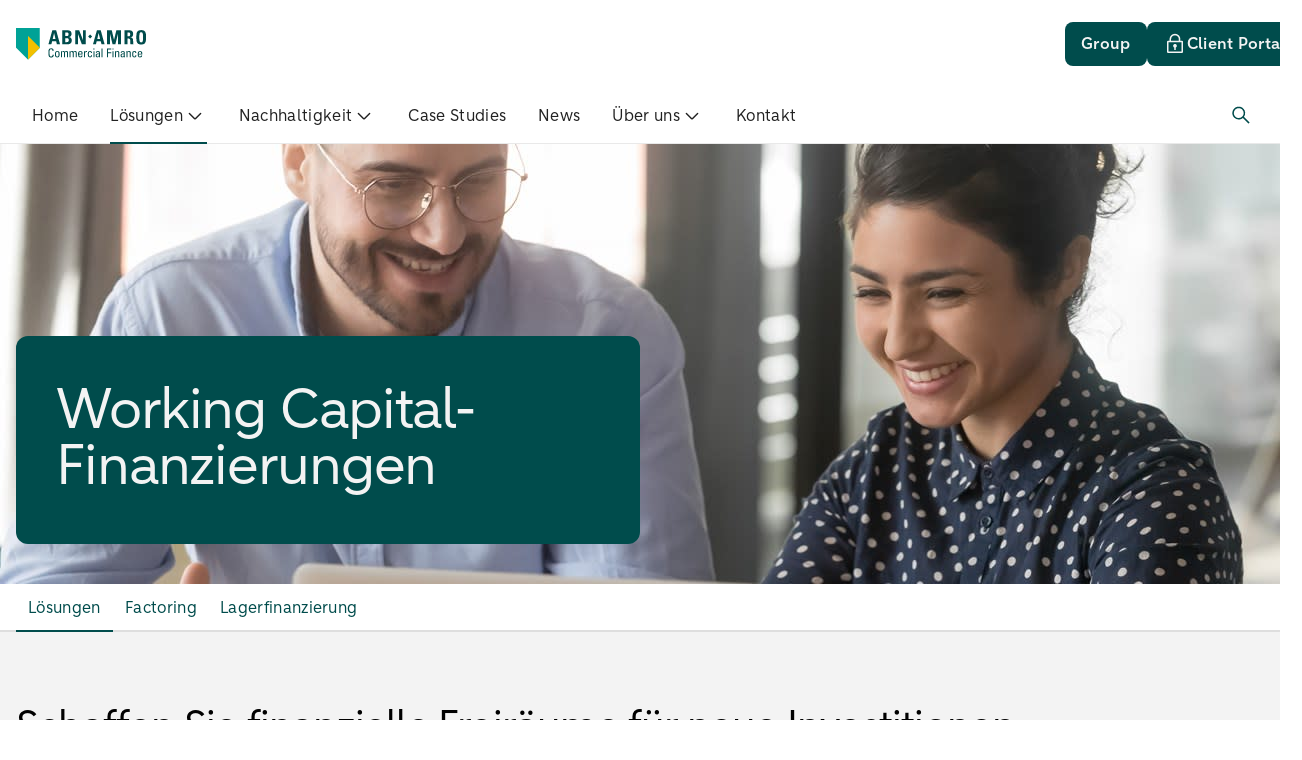

--- FILE ---
content_type: text/html;charset=utf-8
request_url: https://www.abnamrocomfin.com/deu/de/loesungen
body_size: 48770
content:
<!DOCTYPE html><html  lang="de" data-capo=""><head><meta charset="utf-8">
<meta name="viewport" content="width=device-width, initial-scale=1">
<base href="/">
<style>*,:after,:before{--tw-border-spacing-x:0;--tw-border-spacing-y:0;--tw-translate-x:0;--tw-translate-y:0;--tw-rotate:0;--tw-skew-x:0;--tw-skew-y:0;--tw-scale-x:1;--tw-scale-y:1;--tw-pan-x: ;--tw-pan-y: ;--tw-pinch-zoom: ;--tw-scroll-snap-strictness:proximity;--tw-gradient-from-position: ;--tw-gradient-via-position: ;--tw-gradient-to-position: ;--tw-ordinal: ;--tw-slashed-zero: ;--tw-numeric-figure: ;--tw-numeric-spacing: ;--tw-numeric-fraction: ;--tw-ring-inset: ;--tw-ring-offset-width:0px;--tw-ring-offset-color:#fff;--tw-ring-color:rgba(59,130,246,.5);--tw-ring-offset-shadow:0 0 #0000;--tw-ring-shadow:0 0 #0000;--tw-shadow:0 0 #0000;--tw-shadow-colored:0 0 #0000;--tw-blur: ;--tw-brightness: ;--tw-contrast: ;--tw-grayscale: ;--tw-hue-rotate: ;--tw-invert: ;--tw-saturate: ;--tw-sepia: ;--tw-drop-shadow: ;--tw-backdrop-blur: ;--tw-backdrop-brightness: ;--tw-backdrop-contrast: ;--tw-backdrop-grayscale: ;--tw-backdrop-hue-rotate: ;--tw-backdrop-invert: ;--tw-backdrop-opacity: ;--tw-backdrop-saturate: ;--tw-backdrop-sepia: ;--tw-contain-size: ;--tw-contain-layout: ;--tw-contain-paint: ;--tw-contain-style: }::backdrop{--tw-border-spacing-x:0;--tw-border-spacing-y:0;--tw-translate-x:0;--tw-translate-y:0;--tw-rotate:0;--tw-skew-x:0;--tw-skew-y:0;--tw-scale-x:1;--tw-scale-y:1;--tw-pan-x: ;--tw-pan-y: ;--tw-pinch-zoom: ;--tw-scroll-snap-strictness:proximity;--tw-gradient-from-position: ;--tw-gradient-via-position: ;--tw-gradient-to-position: ;--tw-ordinal: ;--tw-slashed-zero: ;--tw-numeric-figure: ;--tw-numeric-spacing: ;--tw-numeric-fraction: ;--tw-ring-inset: ;--tw-ring-offset-width:0px;--tw-ring-offset-color:#fff;--tw-ring-color:rgba(59,130,246,.5);--tw-ring-offset-shadow:0 0 #0000;--tw-ring-shadow:0 0 #0000;--tw-shadow:0 0 #0000;--tw-shadow-colored:0 0 #0000;--tw-blur: ;--tw-brightness: ;--tw-contrast: ;--tw-grayscale: ;--tw-hue-rotate: ;--tw-invert: ;--tw-saturate: ;--tw-sepia: ;--tw-drop-shadow: ;--tw-backdrop-blur: ;--tw-backdrop-brightness: ;--tw-backdrop-contrast: ;--tw-backdrop-grayscale: ;--tw-backdrop-hue-rotate: ;--tw-backdrop-invert: ;--tw-backdrop-opacity: ;--tw-backdrop-saturate: ;--tw-backdrop-sepia: ;--tw-contain-size: ;--tw-contain-layout: ;--tw-contain-paint: ;--tw-contain-style: }
/*! tailwindcss v3.4.17 | MIT License | https://tailwindcss.com*/*,:after,:before{border:0 solid #e5e7eb;box-sizing:border-box}:after,:before{--tw-content:""}:host,html{line-height:1.5;-webkit-text-size-adjust:100%;font-family:ui-sans-serif,system-ui,sans-serif,Apple Color Emoji,Segoe UI Emoji,Segoe UI Symbol,Noto Color Emoji;font-feature-settings:normal;font-variation-settings:normal;-moz-tab-size:4;-o-tab-size:4;tab-size:4;-webkit-tap-highlight-color:transparent}body{line-height:inherit;margin:0}hr{border-top-width:1px;color:inherit;height:0}abbr:where([title]){-webkit-text-decoration:underline dotted;text-decoration:underline dotted}h1,h2,h3,h4,h5,h6{font-size:inherit;font-weight:inherit}a{color:inherit;text-decoration:inherit}b,strong{font-weight:bolder}code,kbd,pre,samp{font-family:ui-monospace,SFMono-Regular,Menlo,Monaco,Consolas,Liberation Mono,Courier New,monospace;font-feature-settings:normal;font-size:1em;font-variation-settings:normal}small{font-size:80%}sub,sup{font-size:75%;line-height:0;position:relative;vertical-align:baseline}sub{bottom:-.25em}sup{top:-.5em}table{border-collapse:collapse;border-color:inherit;text-indent:0}button,input,optgroup,select,textarea{color:inherit;font-family:inherit;font-feature-settings:inherit;font-size:100%;font-variation-settings:inherit;font-weight:inherit;letter-spacing:inherit;line-height:inherit;margin:0;padding:0}button,select{text-transform:none}button,input:where([type=button]),input:where([type=reset]),input:where([type=submit]){-webkit-appearance:button;background-color:transparent;background-image:none}:-moz-focusring{outline:auto}:-moz-ui-invalid{box-shadow:none}progress{vertical-align:baseline}::-webkit-inner-spin-button,::-webkit-outer-spin-button{height:auto}[type=search]{-webkit-appearance:textfield;outline-offset:-2px}::-webkit-search-decoration{-webkit-appearance:none}::-webkit-file-upload-button{-webkit-appearance:button;font:inherit}summary{display:list-item}blockquote,dd,dl,figure,h1,h2,h3,h4,h5,h6,hr,p,pre{margin:0}fieldset{margin:0}fieldset,legend{padding:0}menu,ol,ul{list-style:none;margin:0;padding:0}dialog{padding:0}textarea{resize:vertical}input::-moz-placeholder,textarea::-moz-placeholder{color:#9ca3af;opacity:1}input::placeholder,textarea::placeholder{color:#9ca3af;opacity:1}[role=button],button{cursor:pointer}:disabled{cursor:default}audio,canvas,embed,iframe,img,object,svg,video{display:block;vertical-align:middle}img,video{height:auto;max-width:100%}[hidden]:where(:not([hidden=until-found])){display:none}.emc-container{margin-left:auto;margin-right:auto;padding-left:1rem;padding-right:1rem;width:100%}@media (min-width:640px){.emc-container{max-width:640px}}@media (min-width:768px){.emc-container{max-width:768px}}@media (min-width:1024px){.emc-container{max-width:1024px}}@media (min-width:1280px){.emc-container{max-width:1280px}}@media (min-width:1536px){.emc-container{max-width:1536px;padding-left:6.5rem;padding-right:6.5rem}}.emc-icon-\[emc--sy-arrow-chevron-down\]{--svg:url("data:image/svg+xml;charset=utf-8,%3Csvg xmlns='http://www.w3.org/2000/svg' width='24' height='24' viewBox='0 0 24 24'%3E%3Cpath d='m5.45 9.58 1.06-1.05 5.3 5.37c.06.06.13.07.17.07s.12 0 .18-.07l5.32-5.37 1.06 1.05-5.31 5.37c-.33.34-.77.52-1.25.52s-.91-.18-1.24-.52z'/%3E%3C/svg%3E")}.emc-icon-\[emc--sy-arrow-chevron-down\],.emc-icon-\[emc--sy-arrow-chevron-left\]{background-color:currentColor;display:inline-block;height:1em;-webkit-mask-image:var(--svg);mask-image:var(--svg);-webkit-mask-repeat:no-repeat;mask-repeat:no-repeat;-webkit-mask-size:100% 100%;mask-size:100% 100%;width:1em}.emc-icon-\[emc--sy-arrow-chevron-left\]{--svg:url("data:image/svg+xml;charset=utf-8,%3Csvg xmlns='http://www.w3.org/2000/svg' width='24' height='24' viewBox='0 0 24 24'%3E%3Cpath d='m14.42 5.45 1.05 1.06-5.37 5.3c-.06.06-.07.13-.07.17s0 .12.07.18l5.37 5.32-1.05 1.06-5.37-5.31c-.34-.33-.52-.77-.52-1.25s.18-.91.52-1.24z'/%3E%3C/svg%3E")}.emc-icon-\[emc--sy-arrow-chevron-right\]{--svg:url("data:image/svg+xml;charset=utf-8,%3Csvg xmlns='http://www.w3.org/2000/svg' width='24' height='24' viewBox='0 0 24 24'%3E%3Cpath d='m9.58 18.55-1.05-1.06 5.37-5.3c.06-.06.07-.13.07-.17s0-.12-.07-.18L8.53 6.52l1.05-1.06 5.37 5.31c.34.33.52.77.52 1.25s-.18.91-.52 1.24z'/%3E%3C/svg%3E")}.emc-icon-\[emc--sy-arrow-chevron-right\],.emc-icon-\[emc--sy-arrow-download\]{background-color:currentColor;display:inline-block;height:1em;-webkit-mask-image:var(--svg);mask-image:var(--svg);-webkit-mask-repeat:no-repeat;mask-repeat:no-repeat;-webkit-mask-size:100% 100%;mask-size:100% 100%;width:1em}.emc-icon-\[emc--sy-arrow-download\]{--svg:url("data:image/svg+xml;charset=utf-8,%3Csvg xmlns='http://www.w3.org/2000/svg' width='24' height='24' viewBox='0 0 24 24'%3E%3Cpath d='M19.18 17.08V19c0 .14-.11.25-.25.25H5c-.14 0-.25-.11-.25-.25v-1.92h-1.5V19c0 .96.79 1.75 1.75 1.75h13.93c.96 0 1.75-.79 1.75-1.75v-1.92zM12 16.81c.44 0 .87-.17 1.21-.5l4.35-4.35-1.06-1.06-3.75 3.75V5.06h-1.5v9.58L7.5 10.89l-1.06 1.06 4.36 4.35c.33.33.77.5 1.21.5Z'/%3E%3C/svg%3E")}.emc-icon-\[emc--sy-arrow-externallink\]{--svg:url("data:image/svg+xml;charset=utf-8,%3Csvg xmlns='http://www.w3.org/2000/svg' width='24' height='24' viewBox='0 0 24 24'%3E%3Cpath d='M17.25 19c0 .14-.11.25-.25.25H5c-.14 0-.25-.11-.25-.25V7c0-.14.11-.25.25-.25h3.67v-1.5H5c-.96 0-1.75.79-1.75 1.75v12c0 .96.79 1.75 1.75 1.75h12c.96 0 1.75-.79 1.75-1.75v-3.67h-1.5z'/%3E%3Cpath d='M20.75 9.93V4.99c0-.96-.79-1.75-1.75-1.75h-4.93v1.5h4.05l-5.21 5.21 1.06 1.06 5.28-5.28v4.2z'/%3E%3C/svg%3E")}.emc-icon-\[emc--sy-arrow-externallink\],.emc-icon-\[emc--sy-arrow-left\]{background-color:currentColor;display:inline-block;height:1em;-webkit-mask-image:var(--svg);mask-image:var(--svg);-webkit-mask-repeat:no-repeat;mask-repeat:no-repeat;-webkit-mask-size:100% 100%;mask-size:100% 100%;width:1em}.emc-icon-\[emc--sy-arrow-left\]{--svg:url("data:image/svg+xml;charset=utf-8,%3Csvg xmlns='http://www.w3.org/2000/svg' width='24' height='24' viewBox='0 0 24 24'%3E%3Cpath d='M18 11.37H8.38l3.78-3.79-1.06-1.06-4.35 4.36c-.66.67-.66 1.75 0 2.41l4.35 4.35 1.06-1.06-3.72-3.72H18v-1.5Z'/%3E%3C/svg%3E")}.emc-icon-\[emc--sy-arrow-right\]{--svg:url("data:image/svg+xml;charset=utf-8,%3Csvg xmlns='http://www.w3.org/2000/svg' width='24' height='24' viewBox='0 0 24 24'%3E%3Cpath d='M17.25 10.88 12.9 6.53l-1.06 1.06 3.72 3.72H6v1.5h9.62l-3.78 3.79 1.06 1.06 4.35-4.36c.66-.67.66-1.75 0-2.41Z'/%3E%3C/svg%3E")}.emc-icon-\[emc--sy-arrow-right\],.emc-icon-\[emc--sy-arrow-sort-down\]{background-color:currentColor;display:inline-block;height:1em;-webkit-mask-image:var(--svg);mask-image:var(--svg);-webkit-mask-repeat:no-repeat;mask-repeat:no-repeat;-webkit-mask-size:100% 100%;mask-size:100% 100%;width:1em}.emc-icon-\[emc--sy-arrow-sort-down\]{--svg:url("data:image/svg+xml;charset=utf-8,%3Csvg xmlns='http://www.w3.org/2000/svg' width='24' height='24' viewBox='0 0 24 24'%3E%3Cpath d='m7.13 9.87 4.41 4.94c.23.26.66.26.89 0l4.44-4.95c.31-.34.04-.86-.44-.86H7.57c-.48.01-.75.53-.44.87'/%3E%3C/svg%3E")}.emc-icon-\[emc--sy-arrow-sort-up\]{--svg:url("data:image/svg+xml;charset=utf-8,%3Csvg xmlns='http://www.w3.org/2000/svg' width='24' height='24' viewBox='0 0 24 24'%3E%3Cpath d='m16.87 14.13-4.41-4.94a.605.605 0 0 0-.89 0l-4.44 4.95c-.31.34-.04.86.44.86h8.85c.48-.01.75-.53.44-.87Z'/%3E%3C/svg%3E")}.emc-icon-\[emc--sy-arrow-sort-up\],.emc-icon-\[emc--sy-arrow-sort-updown\]{background-color:currentColor;display:inline-block;height:1em;-webkit-mask-image:var(--svg);mask-image:var(--svg);-webkit-mask-repeat:no-repeat;mask-repeat:no-repeat;-webkit-mask-size:100% 100%;mask-size:100% 100%;width:1em}.emc-icon-\[emc--sy-arrow-sort-updown\]{--svg:url("data:image/svg+xml;charset=utf-8,%3Csvg xmlns='http://www.w3.org/2000/svg' width='24' height='24' viewBox='0 0 24 24'%3E%3Cpath d='m15.81 9.84-3.34-3.35a.64.64 0 0 0-.92 0L8.19 9.85c-.41.41-.12 1.12.46 1.12h6.69c.58 0 .87-.71.46-1.12ZM8.19 14.12l3.34 3.35c.25.26.67.26.92 0l3.36-3.36c.41-.41.12-1.12-.46-1.12H8.66c-.58 0-.87.71-.46 1.12Z'/%3E%3C/svg%3E")}.emc-icon-\[emc--sy-core-icon-close\]{--svg:url("data:image/svg+xml;charset=utf-8,%3Csvg xmlns='http://www.w3.org/2000/svg' width='24' height='24' viewBox='0 0 24 24'%3E%3Cpath d='M18.19 17.13 13.06 12l5.13-5.13-1.06-1.06L12 10.94 6.87 5.81 5.81 6.87 10.94 12l-5.13 5.13 1.06 1.06L12 13.06l5.13 5.13z'/%3E%3C/svg%3E")}.emc-icon-\[emc--sy-core-icon-close\],.emc-icon-\[emc--sy-datetime-calendar\]{background-color:currentColor;display:inline-block;height:1em;-webkit-mask-image:var(--svg);mask-image:var(--svg);-webkit-mask-repeat:no-repeat;mask-repeat:no-repeat;-webkit-mask-size:100% 100%;mask-size:100% 100%;width:1em}.emc-icon-\[emc--sy-datetime-calendar\]{--svg:url("data:image/svg+xml;charset=utf-8,%3Csvg xmlns='http://www.w3.org/2000/svg' width='24' height='24' viewBox='0 0 24 24'%3E%3Cpath d='M19.96 3.25h-2.48V2.03h-1.5v1.22H7.76V2.03h-1.5v1.22H4.04c-.69 0-1.25.56-1.25 1.25v15c0 .69.56 1.25 1.25 1.25h15.92c.69 0 1.25-.56 1.25-1.25v-15c0-.69-.56-1.25-1.25-1.25m-13.7 1.5v1.28h1.5V4.75h8.22v1.28h1.5V4.75h2.23v2.52H4.29V4.75zm-1.97 14.5V8.77h15.42v10.48z'/%3E%3Cpath d='M7 11h2v2H7zM11 10.99h2v2h-2zM15 11h2v2h-2zM7 15h2v2H7zM11 14.99h2v2h-2zM15 15h2v2h-2z'/%3E%3C/svg%3E")}.emc-icon-\[emc--sy-form-valid\]{--svg:url("data:image/svg+xml;charset=utf-8,%3Csvg xmlns='http://www.w3.org/2000/svg' width='24' height='24' viewBox='0 0 24 24'%3E%3Cpath d='M10 17.54c-.32 0-.64-.12-.88-.37l-5.65-5.65 1.06-1.06L10 15.93l9.47-9.47 1.06 1.06-9.65 9.65c-.24.24-.56.37-.88.37'/%3E%3C/svg%3E")}.emc-icon-\[emc--sy-form-valid\],.emc-icon-\[emc--sy-notification-info-square-filled\]{background-color:currentColor;display:inline-block;height:1em;-webkit-mask-image:var(--svg);mask-image:var(--svg);-webkit-mask-repeat:no-repeat;mask-repeat:no-repeat;-webkit-mask-size:100% 100%;mask-size:100% 100%;width:1em}.emc-icon-\[emc--sy-notification-info-square-filled\]{--svg:url("data:image/svg+xml;charset=utf-8,%3Csvg xmlns='http://www.w3.org/2000/svg' width='24' height='24' viewBox='0 0 24 24'%3E%3Cpath d='M5 19.25c-.14 0-.25-.11-.25-.25V5c0-.14.11-.25.25-.25h14c.14 0 .25.11.25.25v14c0 .14-.11.25-.25.25zM10.73 17c0 .41.34.75.75.75h1.5c.41 0 .75-.34.75-.75v-6.75c0-.41-.34-.75-.75-.75h-.07c.51-.31.85-.86.85-1.5 0-.96-.79-1.75-1.75-1.75s-1.75.79-1.75 1.75c0 .64.34 1.19.85 1.5h-.87c-.41 0-.75.34-.75.75v1.5c0 .41.34.75.75.75h.5V17Z'/%3E%3Cpath d='M18.5 5.5v13h-13v-13H12a2.5 2.5 0 0 0-2.35 3.36c-.54.23-.93.76-.93 1.39v1.5c0 .74.54 1.36 1.25 1.48V17c0 .83.67 1.5 1.5 1.5h1.5c.83 0 1.5-.67 1.5-1.5v-6.75c0-.36-.13-.69-.34-.95.23-.38.36-.82.36-1.3a2.5 2.5 0 0 0-2.5-2.5h6.5m.5-1.5H5c-.55 0-1 .45-1 1v14c0 .55.45 1 1 1h14c.55 0 1-.45 1-1V5c0-.55-.45-1-1-1Zm-7 5c-.55 0-1-.45-1-1s.45-1 1-1 1 .45 1 1-.45 1-1 1m-1.77 2.75v-1.5h2.75V17h-1.5v-5.25z'/%3E%3C/svg%3E")}.emc-icon-\[emc--sy-others-dot\]{--svg:url("data:image/svg+xml;charset=utf-8,%3Csvg xmlns='http://www.w3.org/2000/svg' width='24' height='24' viewBox='0 0 24 24'%3E%3Ccircle cx='12' cy='12' r='2'/%3E%3C/svg%3E")}.emc-icon-\[emc--sy-others-dot\],.emc-icon-\[emc--sy-profile-profile\]{background-color:currentColor;display:inline-block;height:1em;-webkit-mask-image:var(--svg);mask-image:var(--svg);-webkit-mask-repeat:no-repeat;mask-repeat:no-repeat;-webkit-mask-size:100% 100%;mask-size:100% 100%;width:1em}.emc-icon-\[emc--sy-profile-profile\]{--svg:url("data:image/svg+xml;charset=utf-8,%3Csvg xmlns='http://www.w3.org/2000/svg' width='24' height='24' viewBox='0 0 24 24'%3E%3Cpath d='M19.99 19.99c0-3.64-2.43-6.7-5.75-7.67 1.33-.77 2.24-2.2 2.24-3.86 0-2.47-2-4.47-4.47-4.47s-4.47 2-4.47 4.47c0 1.65.91 3.08 2.24 3.85-3.33.97-5.76 4.03-5.76 7.67h1.56v-.35c0-1.88.89-3.54 2.27-4.61 1.13-.95 2.58-1.53 4.16-1.53s3.01.57 4.13 1.5a5.8 5.8 0 0 1 2.17 3.46v.03c.07.36.11.74.11 1.12v.38h1.57ZM12.01 5.5a2.97 2.97 0 1 1 0 5.94 2.97 2.97 0 0 1 0-5.94'/%3E%3C/svg%3E")}.emc-icon-\[emc--sy-shapes-minus-large\]{--svg:url("data:image/svg+xml;charset=utf-8,%3Csvg xmlns='http://www.w3.org/2000/svg' width='24' height='24' viewBox='0 0 24 24'%3E%3Cpath d='M4 11.25h16v1.5H4z'/%3E%3C/svg%3E")}.emc-icon-\[emc--sy-shapes-minus-large\],.emc-icon-\[emc--sy-tools-globe\]{background-color:currentColor;display:inline-block;height:1em;-webkit-mask-image:var(--svg);mask-image:var(--svg);-webkit-mask-repeat:no-repeat;mask-repeat:no-repeat;-webkit-mask-size:100% 100%;mask-size:100% 100%;width:1em}.emc-icon-\[emc--sy-tools-globe\]{--svg:url("data:image/svg+xml;charset=utf-8,%3Csvg xmlns='http://www.w3.org/2000/svg' width='24' height='24' viewBox='0 0 24 24'%3E%3Cpath d='M12 3a9 9 0 1 0 .001 18.001A9 9 0 0 0 12 3m6.83 5.92h-2.85c-.27-1.55-.73-2.91-1.32-3.93 1.86.71 3.36 2.13 4.17 3.93M19.5 12c0 .78-.12 1.54-.35 2.25h-3.06c.09-.72.14-1.47.14-2.25 0-.54-.03-1.06-.07-1.58h3.16c.11.51.17 1.04.17 1.58ZM12 19.5c-.65 0-1.73-1.3-2.32-3.75h4.64c-.59 2.45-1.67 3.75-2.32 3.75m-2.59-5.25c-.09-.69-.14-1.44-.14-2.25 0-.56.03-1.08.07-1.58h5.33c.04.5.07 1.02.07 1.58 0 .81-.05 1.56-.14 2.25zM4.5 12c0-.54.06-1.07.17-1.58h3.16c-.04.51-.07 1.04-.07 1.58 0 .78.05 1.53.14 2.25H4.84c-.22-.71-.35-1.47-.35-2.25ZM12 4.5c.71 0 1.92 1.54 2.46 4.42H9.53c.54-2.88 1.76-4.42 2.46-4.42ZM9.34 5c-.59 1.02-1.05 2.37-1.32 3.93H5.17C5.98 7.13 7.49 5.71 9.34 5M5.51 15.75h2.64c.28 1.27.68 2.39 1.19 3.25a7.55 7.55 0 0 1-3.83-3.25M14.65 19c.51-.87.92-1.98 1.19-3.25h2.64A7.5 7.5 0 0 1 14.65 19'/%3E%3C/svg%3E")}.emc-icon-\[emc--sy-tools-linked-diagonal\]{--svg:url("data:image/svg+xml;charset=utf-8,%3Csvg xmlns='http://www.w3.org/2000/svg' width='24' height='24' viewBox='0 0 24 24'%3E%3Cpath d='M18.86 5.14a3.69 3.69 0 0 0-5.2 0l-3.43 3.43a3.69 3.69 0 0 0 0 5.2l1.06-1.06c-.85-.85-.85-2.23 0-3.08l3.43-3.43a2.179 2.179 0 0 1 3.08 3.08l-1.44 1.44 1.06 1.06 1.44-1.44a3.69 3.69 0 0 0 0-5.2'/%3E%3Cpath d='M12.71 11.29c.85.85.85 2.23 0 3.08L9.28 17.8a2.179 2.179 0 0 1-3.08-3.08l1.45-1.45-1.06-1.06-1.45 1.45a3.69 3.69 0 0 0 0 5.2c.72.72 1.66 1.08 2.6 1.08s1.88-.36 2.6-1.08l3.43-3.43a3.69 3.69 0 0 0 0-5.2z'/%3E%3C/svg%3E")}.emc-icon-\[emc--sy-tools-linked-diagonal\],.emc-icon-\[emc--sy-tools-lock-outlined\]{background-color:currentColor;display:inline-block;height:1em;-webkit-mask-image:var(--svg);mask-image:var(--svg);-webkit-mask-repeat:no-repeat;mask-repeat:no-repeat;-webkit-mask-size:100% 100%;mask-size:100% 100%;width:1em}.emc-icon-\[emc--sy-tools-lock-outlined\]{--svg:url("data:image/svg+xml;charset=utf-8,%3Csvg xmlns='http://www.w3.org/2000/svg' width='24' height='24' viewBox='0 0 24 24'%3E%3Cpath d='M19 8.8h-1.67V7.22c0-2.97-2.42-5.39-5.39-5.39S6.55 4.25 6.55 7.22V8.8H5.06c-.55 0-1 .45-1 1v10.14c0 .55.45 1 1 1h13.93c.55 0 1-.45 1-1V9.8c0-.55-.45-1-1-1ZM8.06 7.22c0-2.14 1.74-3.89 3.89-3.89s3.89 1.74 3.89 3.89V8.8H8.07V7.22ZM18.5 19.44H5.57V10.3H18.5z'/%3E%3Cpath d='M13.88 13.88c0-1.04-.84-1.88-1.88-1.88s-1.88.84-1.88 1.88c0 .77.46 1.43 1.12 1.72v2.41h1.5V15.6c.66-.29 1.12-.95 1.12-1.72Z'/%3E%3C/svg%3E")}.emc-icon-\[emc--sy-tools-movehandle\]{--svg:url("data:image/svg+xml;charset=utf-8,%3Csvg xmlns='http://www.w3.org/2000/svg' width='24' height='24' viewBox='0 0 24 24'%3E%3Cpath d='M4 7.25h16v1.5H4zM4 11.25h16v1.5H4zM4 15.25h16v1.5H4z'/%3E%3C/svg%3E")}.emc-icon-\[emc--sy-tools-movehandle\],.emc-icon-\[emc--sy-tools-search\]{background-color:currentColor;display:inline-block;height:1em;-webkit-mask-image:var(--svg);mask-image:var(--svg);-webkit-mask-repeat:no-repeat;mask-repeat:no-repeat;-webkit-mask-size:100% 100%;mask-size:100% 100%;width:1em}.emc-icon-\[emc--sy-tools-search\]{--svg:url("data:image/svg+xml;charset=utf-8,%3Csvg xmlns='http://www.w3.org/2000/svg' width='24' height='24' viewBox='0 0 24 24'%3E%3Cpath d='m19.55 18.49-5.61-5.61c1.84-2.52 1.63-6.08-.64-8.35-1.22-1.22-2.83-1.89-4.55-1.89s-3.34.67-4.55 1.89c-2.51 2.51-2.51 6.59 0 9.11a6.38 6.38 0 0 0 4.55 1.89c1.55 0 3.01-.55 4.17-1.54l5.57 5.57 1.06-1.06Zm-10.8-4.47c-1.32 0-2.56-.51-3.49-1.45a4.93 4.93 0 0 1 0-6.98c.93-.93 2.17-1.45 3.49-1.45s2.56.51 3.49 1.45a4.93 4.93 0 0 1 0 6.98 4.9 4.9 0 0 1-3.49 1.45'/%3E%3C/svg%3E")}.emc-sr-only{height:1px;margin:-1px;overflow:hidden;padding:0;position:absolute;width:1px;clip:rect(0,0,0,0);border-width:0;white-space:nowrap}.emc-pointer-events-none{pointer-events:none}.emc-pointer-events-auto{pointer-events:auto}.emc-visible{visibility:visible}.emc-invisible{visibility:hidden}.emc-static{position:static}.\!emc-fixed{position:fixed!important}.emc-fixed{position:fixed}.\!emc-absolute{position:absolute!important}.emc-absolute{position:absolute}.emc-relative{position:relative}.\!emc-sticky{position:sticky!important}.emc-sticky{position:sticky}.emc-inset-0{inset:0}.\!emc-left-0{left:0!important}.\!emc-top-0{top:0!important}.-emc-left-0\.5{left:-.125rem}.-emc-top-12{top:-3rem}.emc-bottom-0{bottom:0}.emc-bottom-\[-0\.75rem\]{bottom:-.75rem}.emc-bottom-\[20px\]{bottom:20px}.emc-left-0{left:0}.emc-left-1\/2,.emc-left-2\/4{left:50%}.emc-left-3{left:.75rem}.emc-left-\[167px\]{left:167px}.emc-left-\[50\%\]{left:50%}.emc-left-\[8px\]{left:8px}.emc-right-0{right:0}.emc-right-12{right:3rem}.emc-right-3{right:.75rem}.emc-right-\[--dynamic-small\]{right:var(--dynamic-small)}.emc-right-\[0\.5rem\]{right:.5rem}.emc-right-\[20px\]{right:20px}.emc-right-\[4px\]{right:4px}.emc-right-\[50\%\]{right:50%}.emc-top-0{top:0}.emc-top-1\/2{top:50%}.emc-top-12{top:3rem}.emc-top-14{top:3.5rem}.emc-top-8{top:2rem}.emc-top-\[-0\.5rem\]{top:-.5rem}.emc-top-\[-2\.5rem\]{top:-2.5rem}.emc-top-\[4px\]{top:4px}.emc-top-\[50\%\]{top:50%}.emc-top-\[8px\]{top:8px}.emc-top-full{top:100%}.emc-z-0{z-index:0}.emc-z-10{z-index:10}.emc-z-20{z-index:20}.emc-z-30{z-index:30}.emc-z-40{z-index:40}.emc-z-50{z-index:50}.emc-z-\[1\]{z-index:1}.-emc-order-1{order:-1}.emc-order-1{order:1}.emc-order-2{order:2}.emc-order-3{order:3}.emc-order-4{order:4}.emc-order-first{order:-9999}.emc-order-last{order:9999}.emc-float-left{float:left}.emc-m-0{margin:0}.emc-m-0\.5{margin:.125rem}.emc-m-2{margin:.5rem}.emc-m-4{margin:1rem}.emc-m-\[--dynamic-extra-small2\]{margin:var(--dynamic-extra-small2)}.emc-m-\[--dynamic-none\]{margin:var(--dynamic-none)}.emc-m-\[0\.143rem\]{margin:.143rem}.\!emc-my-3{margin-bottom:.75rem!important;margin-top:.75rem!important}.emc-mx-0{margin-left:0;margin-right:0}.emc-mx-1{margin-left:.25rem;margin-right:.25rem}.emc-mx-2{margin-left:.5rem;margin-right:.5rem}.emc-mx-\[--extra-small2\]{margin-left:var(--extra-small2);margin-right:var(--extra-small2)}.emc-mx-\[4px\]{margin-left:4px;margin-right:4px}.emc-mx-auto{margin-left:auto;margin-right:auto}.emc-my-0{margin-bottom:0;margin-top:0}.emc-my-1{margin-bottom:.25rem;margin-top:.25rem}.emc-my-3{margin-bottom:.75rem;margin-top:.75rem}.emc-my-4{margin-bottom:1rem;margin-top:1rem}.emc-my-6{margin-bottom:1.5rem;margin-top:1.5rem}.emc-my-8{margin-bottom:2rem;margin-top:2rem}.emc-my-\[0\.25rem\]{margin-bottom:.25rem;margin-top:.25rem}.emc-my-\[2px\]{margin-bottom:2px;margin-top:2px}.emc-my-\[4px\]{margin-bottom:4px;margin-top:4px}.emc-my-auto{margin-bottom:auto;margin-top:auto}.\!emc-mb-2{margin-bottom:.5rem!important}.-emc-mb-1{margin-bottom:-.25rem}.-emc-mb-\[10px\]{margin-bottom:-10px}.-emc-mb-px{margin-bottom:-1px}.-emc-ml-1{margin-left:-.25rem}.-emc-ml-2{margin-left:-.5rem}.-emc-ml-3{margin-left:-.75rem}.-emc-ml-4{margin-left:-1rem}.-emc-ml-\[10px\]{margin-left:-10px}.-emc-ml-\[2px\]{margin-left:-2px}.-emc-ml-\[5px\]{margin-left:-5px}.-emc-mr-1{margin-right:-.25rem}.-emc-mr-2{margin-right:-.5rem}.-emc-ms-1\.5{margin-inline-start:-.375rem}.-emc-mt-1{margin-top:-.25rem}.-emc-mt-2{margin-top:-.5rem}.-emc-mt-3{margin-top:-.75rem}.-emc-mt-\[10px\]{margin-top:-10px}.-emc-mt-\[5px\]{margin-top:-5px}.emc-mb-0{margin-bottom:0}.emc-mb-1{margin-bottom:.25rem}.emc-mb-10{margin-bottom:2.5rem}.emc-mb-2{margin-bottom:.5rem}.emc-mb-20{margin-bottom:5rem}.emc-mb-24{margin-bottom:6rem}.emc-mb-3{margin-bottom:.75rem}.emc-mb-4{margin-bottom:1rem}.emc-mb-5{margin-bottom:1.25rem}.emc-mb-6{margin-bottom:1.5rem}.emc-mb-8{margin-bottom:2rem}.emc-mb-\[--dynamic-extra-small\]{margin-bottom:var(--dynamic-extra-small)}.emc-mb-\[-2\.5rem\]{margin-bottom:-2.5rem}.emc-mb-\[0\.375rem\]{margin-bottom:.375rem}.emc-mb-auto{margin-bottom:auto}.emc-me-1\.5{margin-inline-end:.375rem}.emc-ml-0{margin-left:0}.emc-ml-1{margin-left:.25rem}.emc-ml-10{margin-left:2.5rem}.emc-ml-2{margin-left:.5rem}.emc-ml-4{margin-left:1rem}.emc-ml-6{margin-left:1.5rem}.emc-ml-\[-1px\]{margin-left:-1px}.emc-ml-auto{margin-left:auto}.emc-mr-0{margin-right:0}.emc-mr-1{margin-right:.25rem}.emc-mr-2{margin-right:.5rem}.emc-mr-4{margin-right:1rem}.emc-mr-8{margin-right:2rem}.emc-mr-\[--dynamic-extra-small\]{margin-right:var(--dynamic-extra-small)}.emc-mr-\[--space-100\]{margin-right:var(--space-100)}.emc-mr-\[1\.25rem\]{margin-right:1.25rem}.emc-mr-auto{margin-right:auto}.emc-mt-0{margin-top:0}.emc-mt-0\.5{margin-top:.125rem}.emc-mt-1{margin-top:.25rem}.emc-mt-10{margin-top:2.5rem}.emc-mt-11{margin-top:2.75rem}.emc-mt-12{margin-top:3rem}.emc-mt-16{margin-top:4rem}.emc-mt-2{margin-top:.5rem}.emc-mt-3{margin-top:.75rem}.emc-mt-4{margin-top:1rem}.emc-mt-5{margin-top:1.25rem}.emc-mt-6{margin-top:1.5rem}.emc-mt-8{margin-top:2rem}.emc-mt-\[--dynamic-small\]{margin-top:var(--dynamic-small)}.emc-mt-\[--fixed-extra-small2\]{margin-top:var(--fixed-extra-small2)}.emc-mt-\[-0\.5rem\]{margin-top:-.5rem}.emc-mt-\[2px\]{margin-top:2px}.emc-mt-px{margin-top:1px}.emc-box-border{box-sizing:border-box}.\!emc-line-clamp-2{display:-webkit-box!important;overflow:hidden!important;-webkit-box-orient:vertical!important;-webkit-line-clamp:2!important}.emc-line-clamp-1{-webkit-line-clamp:1}.emc-line-clamp-1,.emc-line-clamp-2{display:-webkit-box;overflow:hidden;-webkit-box-orient:vertical}.emc-line-clamp-2{-webkit-line-clamp:2}.emc-line-clamp-3{-webkit-line-clamp:3}.emc-line-clamp-3,.emc-line-clamp-6{display:-webkit-box;overflow:hidden;-webkit-box-orient:vertical}.emc-line-clamp-6{-webkit-line-clamp:6}.\!emc-block{display:block!important}.emc-block{display:block}.emc-inline-block{display:inline-block}.emc-inline{display:inline}.\!emc-flex{display:flex!important}.emc-flex{display:flex}.emc-inline-flex{display:inline-flex}.emc-grid{display:grid}.emc-hidden{display:none}.emc-aspect-square{aspect-ratio:1/1}.emc-size-16{height:4rem;width:4rem}.emc-size-20{height:5rem;width:5rem}.emc-size-8{height:2rem;width:2rem}.\!emc-h-auto{height:auto!important}.\!emc-h-screen{height:100vh!important}.emc-h-0{height:0}.emc-h-0\.5{height:.125rem}.emc-h-1{height:.25rem}.emc-h-10{height:2.5rem}.emc-h-11{height:2.75rem}.emc-h-12{height:3rem}.emc-h-16{height:4rem}.emc-h-2{height:.5rem}.emc-h-20{height:5rem}.emc-h-3{height:.75rem}.emc-h-4{height:1rem}.emc-h-40{height:10rem}.emc-h-5{height:1.25rem}.emc-h-56{height:14rem}.emc-h-6{height:1.5rem}.emc-h-7{height:1.75rem}.emc-h-72{height:18rem}.emc-h-8{height:2rem}.emc-h-\[--avatar-large\]{height:var(--avatar-large)}.emc-h-\[--avatar-medium\]{height:var(--avatar-medium)}.emc-h-\[--avatar-small\]{height:var(--avatar-small)}.emc-h-\[--extra-small2\]{height:var(--extra-small2)}.emc-h-\[--extra-small\]{height:var(--extra-small)}.emc-h-\[--large\]{height:var(--large)}.emc-h-\[--typography-font-size-500\]{height:var(--typography-font-size-500)}.emc-h-\[0\.25rem\]{height:.25rem}.emc-h-\[1\.25rem\]{height:1.25rem}.emc-h-\[1\.5rem\]{height:1.5rem}.emc-h-\[1\.70rem\]{height:1.7rem}.emc-h-\[10px\]{height:10px}.emc-h-\[150px\]{height:150px}.emc-h-\[16\.375rem\]{height:16.375rem}.emc-h-\[166px\]{height:166px}.emc-h-\[2\.25rem\]{height:2.25rem}.emc-h-\[20px\]{height:20px}.emc-h-\[3px\]{height:3px}.emc-h-\[3rem\]{height:3rem}.emc-h-\[4\.5rem\]{height:4.5rem}.emc-h-\[4px\]{height:4px}.emc-h-\[72px\]{height:72px}.emc-h-\[9px\]{height:9px}.emc-h-\[calc\(100\%\+18px\)\]{height:calc(100% + 18px)}.emc-h-\[calc\(2_\*_var\(--dynamic-extra-small\)_\+_var\(--body-medium-line-height\)\)\]{height:calc(var(--dynamic-extra-small)*2 + var(--body-medium-line-height))}.emc-h-auto{height:auto}.emc-h-full{height:100%}.emc-h-screen{height:100vh}.\!emc-max-h-full{max-height:100%!important}.emc-max-h-0{max-height:0}.emc-max-h-40{max-height:10rem}.emc-max-h-52{max-height:13rem}.emc-max-h-8{max-height:2rem}.emc-max-h-\[1000px\]{max-height:1000px}.emc-max-h-\[200px\]{max-height:200px}.emc-max-h-\[80vh\]{max-height:80vh}.emc-max-h-screen{max-height:100vh}.emc-min-h-0{min-height:0}.emc-min-h-4{min-height:1rem}.emc-min-h-60{min-height:15rem}.emc-min-h-\[16rem\]{min-height:16rem}.emc-min-h-\[33\.75rem\]{min-height:33.75rem}.emc-min-h-\[50vh\]{min-height:50vh}.emc-min-h-\[70px\]{min-height:70px}.emc-min-h-fit{min-height:-moz-fit-content;min-height:fit-content}.emc-min-h-full{min-height:100%}.emc-min-h-screen{min-height:100vh}.\!emc-w-20{width:5rem!important}.\!emc-w-8{width:2rem!important}.\!emc-w-96{width:24rem!important}.\!emc-w-\[72px\]{width:72px!important}.\!emc-w-screen{width:100vw!important}.emc-w-0{width:0}.emc-w-0\.5{width:.125rem}.emc-w-1{width:.25rem}.emc-w-10{width:2.5rem}.emc-w-12{width:3rem}.emc-w-16{width:4rem}.emc-w-2{width:.5rem}.emc-w-2\/5{width:40%}.emc-w-20{width:5rem}.emc-w-24{width:6rem}.emc-w-3{width:.75rem}.emc-w-3\/5{width:60%}.emc-w-4{width:1rem}.emc-w-5{width:1.25rem}.emc-w-6{width:1.5rem}.emc-w-7{width:1.75rem}.emc-w-72{width:18rem}.emc-w-8{width:2rem}.emc-w-80{width:20rem}.emc-w-\[--avatar-large\]{width:var(--avatar-large)}.emc-w-\[--avatar-medium\]{width:var(--avatar-medium)}.emc-w-\[--avatar-small\]{width:var(--avatar-small)}.emc-w-\[--extra-large2\]{width:var(--extra-large2)}.emc-w-\[--extra-large3\]{width:var(--extra-large3)}.emc-w-\[--extra-small\]{width:var(--extra-small)}.emc-w-\[--typography-font-size-500\]{width:var(--typography-font-size-500)}.emc-w-\[0\.25rem\]{width:.25rem}.emc-w-\[1\%\]{width:1%}.emc-w-\[1\.25rem\]{width:1.25rem}.emc-w-\[1\.70rem\]{width:1.7rem}.emc-w-\[10px\]{width:10px}.emc-w-\[150px\]{width:150px}.emc-w-\[17px\]{width:17px}.emc-w-\[19\.5rem\]{width:19.5rem}.emc-w-\[193px\]{width:193px}.emc-w-\[20px\]{width:20px}.emc-w-\[21px\]{width:21px}.emc-w-\[2px\]{width:2px}.emc-w-\[3px\]{width:3px}.emc-w-\[3rem\]{width:3rem}.emc-w-\[4\.5rem\]{width:4.5rem}.emc-w-\[400px\]{width:400px}.emc-w-\[4px\]{width:4px}.emc-w-\[50vw\]{width:50vw}.emc-w-\[72px\]{width:72px}.emc-w-\[9px\]{width:9px}.emc-w-\[calc\(100\%\+18px\)\]{width:calc(100% + 18px)}.emc-w-\[calc\(100\%\+4px\)\]{width:calc(100% + 4px)}.emc-w-auto{width:auto}.emc-w-fit{width:-moz-fit-content;width:fit-content}.emc-w-full{width:100%}.emc-w-min{width:-moz-min-content;width:min-content}.emc-w-px{width:1px}.emc-w-screen{width:100vw}.emc-min-w-0{min-width:0}.emc-min-w-11{min-width:2.75rem}.emc-min-w-12{min-width:3rem}.emc-min-w-36{min-width:9rem}.emc-min-w-6{min-width:1.5rem}.emc-min-w-\[1\.25rem\]{min-width:1.25rem}.emc-min-w-\[1\.5rem\]{min-width:1.5rem}.emc-min-w-\[12\.5rem\]{min-width:12.5rem}.emc-min-w-\[12rem\]{min-width:12rem}.emc-min-w-\[2\.25rem\]{min-width:2.25rem}.emc-min-w-\[2\.5rem\]{min-width:2.5rem}.emc-min-w-\[2rem\]{min-width:2rem}.emc-min-w-\[3rem\]{min-width:3rem}.emc-min-w-\[80vw\]{min-width:80vw}.emc-min-w-full{min-width:100%}.emc-min-w-max{min-width:-moz-max-content;min-width:max-content}.emc-min-w-min{min-width:-moz-min-content;min-width:min-content}.\!emc-max-w-none{max-width:none!important}.emc-max-w-0{max-width:0}.emc-max-w-12{max-width:3rem}.emc-max-w-8{max-width:2rem}.emc-max-w-80{max-width:20rem}.emc-max-w-\[320px\]{max-width:320px}.emc-max-w-\[360px\]{max-width:360px}.emc-max-w-\[52rem\]{max-width:52rem}.emc-max-w-\[66rem\]{max-width:66rem}.emc-max-w-\[712px\]{max-width:712px}.emc-max-w-\[none\]{max-width:none}.emc-max-w-full{max-width:100%}.emc-max-w-none{max-width:none}.emc-flex-1{flex:1 1 0%}.emc-flex-auto{flex:1 1 auto}.emc-flex-initial{flex:0 1 auto}.emc-flex-none{flex:none}.\!emc-flex-shrink-0{flex-shrink:0!important}.emc-shrink{flex-shrink:1}.emc-shrink-0{flex-shrink:0}.emc-flex-grow,.emc-grow{flex-grow:1}.emc-grow-0{flex-grow:0}.emc-basis-1\/3{flex-basis:33.333333%}.emc-basis-2\/3{flex-basis:66.666667%}.emc-basis-2\/4{flex-basis:50%}.emc-basis-full{flex-basis:100%}.emc-table-fixed{table-layout:fixed}.emc-border-collapse{border-collapse:collapse}.emc-border-separate{border-collapse:separate}.emc-border-spacing-0{--tw-border-spacing-x:0px;--tw-border-spacing-y:0px;border-spacing:var(--tw-border-spacing-x) var(--tw-border-spacing-y)}.emc-border-spacing-\[var\(--dynamic-extra-small2\)\]{--tw-border-spacing-x:var(--dynamic-extra-small2);--tw-border-spacing-y:var(--dynamic-extra-small2);border-spacing:var(--tw-border-spacing-x) var(--tw-border-spacing-y)}.emc-origin-bottom{transform-origin:bottom}.emc-origin-center{transform-origin:center}.emc-origin-left{transform-origin:left}.emc-origin-right{transform-origin:right}.emc-origin-top{transform-origin:top}.emc-origin-top-right{transform-origin:top right}.-emc-translate-x-1\/2{--tw-translate-x:-50%}.-emc-translate-x-1\/2,.-emc-translate-x-full{transform:translate(var(--tw-translate-x),var(--tw-translate-y)) rotate(var(--tw-rotate)) skewX(var(--tw-skew-x)) skewY(var(--tw-skew-y)) scaleX(var(--tw-scale-x)) scaleY(var(--tw-scale-y))}.-emc-translate-x-full{--tw-translate-x:-100%}.-emc-translate-y-1\/2{--tw-translate-y:-50%}.-emc-translate-y-12,.-emc-translate-y-1\/2{transform:translate(var(--tw-translate-x),var(--tw-translate-y)) rotate(var(--tw-rotate)) skewX(var(--tw-skew-x)) skewY(var(--tw-skew-y)) scaleX(var(--tw-scale-x)) scaleY(var(--tw-scale-y))}.-emc-translate-y-12{--tw-translate-y:-3rem}.-emc-translate-y-5{--tw-translate-y:-1.25rem}.-emc-translate-y-5,.-emc-translate-y-9{transform:translate(var(--tw-translate-x),var(--tw-translate-y)) rotate(var(--tw-rotate)) skewX(var(--tw-skew-x)) skewY(var(--tw-skew-y)) scaleX(var(--tw-scale-x)) scaleY(var(--tw-scale-y))}.-emc-translate-y-9{--tw-translate-y:-2.25rem}.-emc-translate-y-full{--tw-translate-y:-100%}.-emc-translate-y-full,.emc-translate-x-0{transform:translate(var(--tw-translate-x),var(--tw-translate-y)) rotate(var(--tw-rotate)) skewX(var(--tw-skew-x)) skewY(var(--tw-skew-y)) scaleX(var(--tw-scale-x)) scaleY(var(--tw-scale-y))}.emc-translate-x-0{--tw-translate-x:0px}.emc-translate-x-3\/4{--tw-translate-x:75%}.emc-translate-x-3\/4,.emc-translate-x-full{transform:translate(var(--tw-translate-x),var(--tw-translate-y)) rotate(var(--tw-rotate)) skewX(var(--tw-skew-x)) skewY(var(--tw-skew-y)) scaleX(var(--tw-scale-x)) scaleY(var(--tw-scale-y))}.emc-translate-x-full{--tw-translate-x:100%}.emc-translate-y-0{--tw-translate-y:0px}.emc-translate-y-0,.emc-translate-y-2\/4{transform:translate(var(--tw-translate-x),var(--tw-translate-y)) rotate(var(--tw-rotate)) skewX(var(--tw-skew-x)) skewY(var(--tw-skew-y)) scaleX(var(--tw-scale-x)) scaleY(var(--tw-scale-y))}.emc-translate-y-2\/4{--tw-translate-y:50%}.emc-translate-y-full{--tw-translate-y:100%}.emc-rotate-0,.emc-translate-y-full{transform:translate(var(--tw-translate-x),var(--tw-translate-y)) rotate(var(--tw-rotate)) skewX(var(--tw-skew-x)) skewY(var(--tw-skew-y)) scaleX(var(--tw-scale-x)) scaleY(var(--tw-scale-y))}.emc-rotate-0{--tw-rotate:0deg}.emc-rotate-180{--tw-rotate:180deg}.emc-rotate-180,.emc-rotate-45{transform:translate(var(--tw-translate-x),var(--tw-translate-y)) rotate(var(--tw-rotate)) skewX(var(--tw-skew-x)) skewY(var(--tw-skew-y)) scaleX(var(--tw-scale-x)) scaleY(var(--tw-scale-y))}.emc-rotate-45{--tw-rotate:45deg}.emc-scale-0{--tw-scale-x:0;--tw-scale-y:0}.emc-scale-0,.emc-scale-100{transform:translate(var(--tw-translate-x),var(--tw-translate-y)) rotate(var(--tw-rotate)) skewX(var(--tw-skew-x)) skewY(var(--tw-skew-y)) scaleX(var(--tw-scale-x)) scaleY(var(--tw-scale-y))}.emc-scale-100{--tw-scale-x:1;--tw-scale-y:1}.emc-scale-75{--tw-scale-x:.75;--tw-scale-y:.75}.emc-scale-75,.emc-scale-\[0\.1\]{transform:translate(var(--tw-translate-x),var(--tw-translate-y)) rotate(var(--tw-rotate)) skewX(var(--tw-skew-x)) skewY(var(--tw-skew-y)) scaleX(var(--tw-scale-x)) scaleY(var(--tw-scale-y))}.emc-scale-\[0\.1\]{--tw-scale-x:0.1;--tw-scale-y:0.1}.emc-scale-\[1\,1\]{--tw-scale-x:1,1;--tw-scale-y:1,1}.emc-scale-\[1\,1\],.emc-scale-y-\[0\.8\]{transform:translate(var(--tw-translate-x),var(--tw-translate-y)) rotate(var(--tw-rotate)) skewX(var(--tw-skew-x)) skewY(var(--tw-skew-y)) scaleX(var(--tw-scale-x)) scaleY(var(--tw-scale-y))}.emc-scale-y-\[0\.8\]{--tw-scale-y:0.8}.emc-transform{transform:translate(var(--tw-translate-x),var(--tw-translate-y)) rotate(var(--tw-rotate)) skewX(var(--tw-skew-x)) skewY(var(--tw-skew-y)) scaleX(var(--tw-scale-x)) scaleY(var(--tw-scale-y))}.\!emc-transform-none{transform:none!important}.emc-transform-none{transform:none}@keyframes emc-pulse{50%{opacity:.5}}.emc-animate-pulse{animation:emc-pulse 2s cubic-bezier(.4,0,.6,1) infinite}@keyframes emc-spin{to{transform:rotate(1turn)}}.emc-animate-spin{animation:emc-spin 1s linear infinite}.emc-cursor-auto{cursor:auto}.emc-cursor-col-resize{cursor:col-resize}.emc-cursor-default{cursor:default}.emc-cursor-grab{cursor:grab}.emc-cursor-none{cursor:none}.emc-cursor-pointer{cursor:pointer}.emc-cursor-row-resize{cursor:row-resize}.emc-cursor-text{cursor:text}.emc-select-none{-webkit-user-select:none;-moz-user-select:none;user-select:none}.emc-resize-none{resize:none}.emc-list-disc{list-style-type:disc}.emc-list-none{list-style-type:none}.emc-appearance-none{-webkit-appearance:none;-moz-appearance:none;appearance:none}.emc-grid-cols-1{grid-template-columns:repeat(1,minmax(0,1fr))}.emc-grid-cols-4{grid-template-columns:repeat(4,minmax(0,1fr))}.emc-flex-row{flex-direction:row}.emc-flex-row-reverse{flex-direction:row-reverse}.emc-flex-col{flex-direction:column}.emc-flex-col-reverse{flex-direction:column-reverse}.emc-flex-wrap{flex-wrap:wrap}.emc-flex-nowrap{flex-wrap:nowrap}.emc-items-start{align-items:flex-start}.emc-items-end{align-items:flex-end}.emc-items-center{align-items:center}.emc-items-baseline{align-items:baseline}.\!emc-justify-start{justify-content:flex-start!important}.emc-justify-start{justify-content:flex-start}.emc-justify-end{justify-content:flex-end}.emc-justify-center{justify-content:center}.\!emc-justify-between{justify-content:space-between!important}.emc-justify-between{justify-content:space-between}.emc-justify-around{justify-content:space-around}.\!emc-gap-0{gap:0!important}.\!emc-gap-4{gap:1rem!important}.emc-gap-0{gap:0}.emc-gap-1{gap:.25rem}.emc-gap-10{gap:2.5rem}.emc-gap-12{gap:3rem}.emc-gap-2{gap:.5rem}.emc-gap-3{gap:.75rem}.emc-gap-4{gap:1rem}.emc-gap-6{gap:1.5rem}.emc-gap-8{gap:2rem}.emc-gap-\[--dynamic-extra-large\]{gap:var(--dynamic-extra-large)}.emc-gap-\[--dynamic-extra-small2\]{gap:var(--dynamic-extra-small2)}.emc-gap-\[--dynamic-extra-small\]{gap:var(--dynamic-extra-small)}.emc-gap-\[--dynamic-medium\]{gap:var(--dynamic-medium)}.emc-gap-\[--dynamic-small\]{gap:var(--dynamic-small)}.emc-gap-\[2px\]{gap:2px}.emc-gap-x-2{-moz-column-gap:.5rem;column-gap:.5rem}.emc-gap-x-6{-moz-column-gap:1.5rem;column-gap:1.5rem}.emc-gap-y-4{row-gap:1rem}.emc-gap-y-6{row-gap:1.5rem}.emc-self-center{align-self:center}.emc-self-stretch{align-self:stretch}.emc-overflow-auto{overflow:auto}.emc-overflow-hidden{overflow:hidden}.emc-overflow-visible{overflow:visible}.emc-overflow-scroll{overflow:scroll}.emc-overflow-x-auto{overflow-x:auto}.emc-overflow-y-auto{overflow-y:auto}.emc-overflow-x-hidden{overflow-x:hidden}.emc-overflow-y-hidden{overflow-y:hidden}.emc-overflow-x-scroll{overflow-x:scroll}.emc-overflow-y-scroll{overflow-y:scroll}.emc-overscroll-y-auto{overscroll-behavior-y:auto}.emc-overscroll-x-contain{overscroll-behavior-x:contain}.emc-scroll-smooth{scroll-behavior:smooth}.emc-overflow-ellipsis{text-overflow:ellipsis}.emc-whitespace-nowrap{white-space:nowrap}.emc-whitespace-pre-line{white-space:pre-line}.emc-text-nowrap{text-wrap:nowrap}.emc-break-words{overflow-wrap:break-word}.emc-break-all{word-break:break-all}.\!emc-rounded-full{border-radius:9999px!important}.\!emc-rounded-none{border-radius:0!important}.emc-rounded{border-radius:.25rem}.emc-rounded-\[--radius-extra-small\]{border-radius:var(--radius-extra-small)}.emc-rounded-\[--radius-large\]{border-radius:var(--radius-large)}.emc-rounded-\[--radius-medium\]{border-radius:var(--radius-medium)}.emc-rounded-\[--radius-round\]{border-radius:var(--radius-round)}.emc-rounded-\[--radius-small\]{border-radius:var(--radius-small)}.emc-rounded-\[0\.71rem\]{border-radius:.71rem}.emc-rounded-\[4px\]{border-radius:4px}.emc-rounded-\[50\%\]{border-radius:50%}.emc-rounded-full{border-radius:9999px}.emc-rounded-lg{border-radius:.5rem}.emc-rounded-md{border-radius:.375rem}.emc-rounded-none{border-radius:0}.emc-rounded-sm{border-radius:.125rem}.emc-rounded-xl{border-radius:.75rem}.emc-rounded-b-\[--radius-none\]{border-bottom-left-radius:var(--radius-none);border-bottom-right-radius:var(--radius-none)}.emc-rounded-b-lg{border-bottom-left-radius:.5rem;border-bottom-right-radius:.5rem}.emc-rounded-b-none{border-bottom-left-radius:0;border-bottom-right-radius:0}.emc-rounded-l-md{border-bottom-left-radius:.375rem;border-top-left-radius:.375rem}.emc-rounded-r{border-bottom-right-radius:.25rem;border-top-right-radius:.25rem}.emc-rounded-r-lg{border-bottom-right-radius:.5rem;border-top-right-radius:.5rem}.emc-rounded-r-md{border-bottom-right-radius:.375rem;border-top-right-radius:.375rem}.emc-rounded-t{border-top-left-radius:.25rem;border-top-right-radius:.25rem}.emc-rounded-t-lg{border-top-left-radius:.5rem;border-top-right-radius:.5rem}.emc-rounded-t-md{border-top-left-radius:.375rem;border-top-right-radius:.375rem}.emc-rounded-t-none{border-top-left-radius:0;border-top-right-radius:0}.emc-rounded-t-xl{border-top-left-radius:.75rem;border-top-right-radius:.75rem}.emc-rounded-bl-lg{border-bottom-left-radius:.5rem}.emc-rounded-br-lg{border-bottom-right-radius:.5rem}.emc-rounded-tl-md{border-top-left-radius:.375rem}.emc-rounded-tl-none{border-top-left-radius:0}.emc-rounded-tr-md{border-top-right-radius:.375rem}.emc-rounded-tr-none{border-top-right-radius:0}.emc-border{border-width:1px}.emc-border-0{border-width:0}.emc-border-2{border-width:2px}.emc-border-\[length\:--border-width-25\]{border-width:var(--border-width-25)}.emc-border-\[length\:--width-thin\]{border-width:var(--width-thin)}.emc-border-x{border-left-width:1px;border-right-width:1px}.emc-border-x-0{border-left-width:0;border-right-width:0}.emc-border-x-\[10px\]{border-left-width:10px;border-right-width:10px}.emc-border-y{border-bottom-width:1px;border-top-width:1px}.emc-border-y-\[10px\]{border-bottom-width:10px;border-top-width:10px}.emc-border-b{border-bottom-width:1px}.emc-border-b-0{border-bottom-width:0}.emc-border-b-2{border-bottom-width:2px}.emc-border-b-\[10px\]{border-bottom-width:10px}.emc-border-l{border-left-width:1px}.emc-border-l-0{border-left-width:0}.emc-border-l-\[10px\]{border-left-width:10px}.emc-border-r{border-right-width:1px}.emc-border-r-0{border-right-width:0}.emc-border-r-\[10px\]{border-right-width:10px}.emc-border-t{border-top-width:1px}.emc-border-t-0{border-top-width:0}.emc-border-t-\[10px\]{border-top-width:10px}.emc-border-solid{border-style:solid}.emc-border-dashed{border-style:dashed}.emc-border-dotted{border-style:dotted}.emc-border-none{border-style:none}.\!emc-border-\[--border-weak\]{border-color:var(--border-weak)!important}.emc-border-\[--border-action-idle\]{border-color:var(--border-action-idle)}.emc-border-\[--border-brand\]{border-color:var(--border-brand)}.emc-border-\[--border-disabled-strong\]{border-color:var(--border-disabled-strong)}.emc-border-\[--border-feedback-negative\]{border-color:var(--border-feedback-negative)}.emc-border-\[--border-strong\]{border-color:var(--border-strong)}.emc-border-\[--border-thin\]{border-color:var(--border-thin)}.emc-border-\[--border-weak\]{border-color:var(--border-weak)}.emc-border-\[--radius-zero\]{border-color:var(--radius-zero)}.emc-border-\[--search-background-idle\]{border-color:var(--search-background-idle)}.emc-border-\[color\:--border-action-idle\]{border-color:var(--border-action-idle)}.emc-border-\[color\:--border-disabled-strong\]{border-color:var(--border-disabled-strong)}.emc-border-\[color\:--border-strong\]{border-color:var(--border-strong)}.emc-border-\[color\:--border-weak\]{border-color:var(--border-weak)}.emc-border-blue-300{--tw-border-opacity:1;border-color:rgb(147 197 253/var(--tw-border-opacity,1))}.emc-border-blue-400{--tw-border-opacity:1;border-color:rgb(96 165 250/var(--tw-border-opacity,1))}.emc-border-blue-500{--tw-border-opacity:1;border-color:rgb(59 130 246/var(--tw-border-opacity,1))}.emc-border-gray-500{--tw-border-opacity:1;border-color:rgb(107 114 128/var(--tw-border-opacity,1))}.emc-border-gray-600{--tw-border-opacity:1;border-color:rgb(75 85 99/var(--tw-border-opacity,1))}.emc-border-green-300{--tw-border-opacity:1;border-color:rgb(134 239 172/var(--tw-border-opacity,1))}.emc-border-green-400{--tw-border-opacity:1;border-color:rgb(74 222 128/var(--tw-border-opacity,1))}.emc-border-green-500{--tw-border-opacity:1;border-color:rgb(34 197 94/var(--tw-border-opacity,1))}.emc-border-orange-300{--tw-border-opacity:1;border-color:rgb(253 186 116/var(--tw-border-opacity,1))}.emc-border-orange-400{--tw-border-opacity:1;border-color:rgb(251 146 60/var(--tw-border-opacity,1))}.emc-border-orange-500{--tw-border-opacity:1;border-color:rgb(249 115 22/var(--tw-border-opacity,1))}.emc-border-purple-300{--tw-border-opacity:1;border-color:rgb(216 180 254/var(--tw-border-opacity,1))}.emc-border-purple-400{--tw-border-opacity:1;border-color:rgb(192 132 252/var(--tw-border-opacity,1))}.emc-border-purple-500{--tw-border-opacity:1;border-color:rgb(168 85 247/var(--tw-border-opacity,1))}.emc-border-red-400{--tw-border-opacity:1;border-color:rgb(248 113 113/var(--tw-border-opacity,1))}.emc-border-red-500{--tw-border-opacity:1;border-color:rgb(239 68 68/var(--tw-border-opacity,1))}.emc-border-transparent{border-color:transparent}.emc-border-white{--tw-border-opacity:1;border-color:rgb(255 255 255/var(--tw-border-opacity,1))}.emc-border-b-\[--background-inverse\]{border-bottom-color:var(--background-inverse)}.emc-border-b-\[--border-weak\]{border-bottom-color:var(--border-weak)}.emc-border-l-\[--background-inverse\]{border-left-color:var(--background-inverse)}.emc-border-r-\[--background-inverse\]{border-right-color:var(--background-inverse)}.emc-border-t-\[--background-inverse\]{border-top-color:var(--background-inverse)}.\!emc-bg-\[--background-brand\]{background-color:var(--background-brand)!important}.\!emc-bg-\[--background-primary\]{background-color:var(--background-primary)!important}.emc-bg-\[--background-action-idle\]{background-color:var(--background-action-idle)}.emc-bg-\[--background-brand\]{background-color:var(--background-brand)}.emc-bg-\[--background-destructive-idle\]{background-color:var(--background-destructive-idle)}.emc-bg-\[--background-disabled-strong\]{background-color:var(--background-disabled-strong)}.emc-bg-\[--background-disabled-weak\]{background-color:var(--background-disabled-weak)}.emc-bg-\[--background-feedback-informative\]{background-color:var(--background-feedback-informative)}.emc-bg-\[--background-feedback-negative\]{background-color:var(--background-feedback-negative)}.emc-bg-\[--background-feedback-neutral\]{background-color:var(--background-feedback-neutral)}.emc-bg-\[--background-feedback-positive\]{background-color:var(--background-feedback-positive)}.emc-bg-\[--background-interactive-active\]{background-color:var(--background-interactive-active)}.emc-bg-\[--background-interactive-hover\]{background-color:var(--background-interactive-hover)}.emc-bg-\[--background-interactive-idle\]{background-color:var(--background-interactive-idle)}.emc-bg-\[--background-inverse\]{background-color:var(--background-inverse)}.emc-bg-\[--background-overlay\]{background-color:var(--background-overlay)}.emc-bg-\[--background-primary\]{background-color:var(--background-primary)}.emc-bg-\[--background-secondary\]{background-color:var(--background-secondary)}.emc-bg-\[--badge-notification-background-default\]{background-color:var(--badge-notification-background-default)}.emc-bg-\[--border-action-idle\]{background-color:var(--border-action-idle)}.emc-bg-\[--border-strong\]{background-color:var(--border-strong)}.emc-bg-\[--button-sales-background-idle\]{background-color:var(--button-sales-background-idle)}.emc-bg-\[--icon-brand\]{background-color:var(--icon-brand)}.emc-bg-\[--icon-weak\]{background-color:var(--icon-weak)}.emc-bg-\[--search-background-idle\]{background-color:var(--search-background-idle)}.emc-bg-\[color\:--background-interactive-idle\]{background-color:var(--background-interactive-idle)}.emc-bg-\[color\:--background-secondary\]{background-color:var(--background-secondary)}.emc-bg-\[var\(--background-brand\)\]{background-color:var(--background-brand)}.emc-bg-\[var\(--color-teal-890\)\]{background-color:var(--color-teal-890)}.emc-bg-black\/40{background-color:rgba(0,0,0,.4)}.emc-bg-black\/50{background-color:rgba(0,0,0,.5)}.emc-bg-black\/90{background-color:rgba(0,0,0,.9)}.emc-bg-blue-300\/10{background-color:rgba(147,197,253,.1)}.emc-bg-blue-400{--tw-bg-opacity:1;background-color:rgb(96 165 250/var(--tw-bg-opacity,1))}.emc-bg-blue-500{--tw-bg-opacity:1;background-color:rgb(59 130 246/var(--tw-bg-opacity,1))}.emc-bg-gray-200{--tw-bg-opacity:1;background-color:rgb(229 231 235/var(--tw-bg-opacity,1))}.emc-bg-gray-500{--tw-bg-opacity:1;background-color:rgb(107 114 128/var(--tw-bg-opacity,1))}.emc-bg-green-300\/10{background-color:rgba(134,239,172,.1)}.emc-bg-green-400{--tw-bg-opacity:1;background-color:rgb(74 222 128/var(--tw-bg-opacity,1))}.emc-bg-green-400\/50{background-color:rgba(74,222,128,.5)}.emc-bg-green-500{--tw-bg-opacity:1;background-color:rgb(34 197 94/var(--tw-bg-opacity,1))}.emc-bg-inherit{background-color:inherit}.emc-bg-orange-300\/10{background-color:hsla(31,97%,72%,.1)}.emc-bg-orange-400{--tw-bg-opacity:1;background-color:rgb(251 146 60/var(--tw-bg-opacity,1))}.emc-bg-orange-400\/50{background-color:rgba(251,146,60,.5)}.emc-bg-orange-500{--tw-bg-opacity:1;background-color:rgb(249 115 22/var(--tw-bg-opacity,1))}.emc-bg-purple-300\/10{background-color:rgba(216,180,254,.1)}.emc-bg-purple-400{--tw-bg-opacity:1;background-color:rgb(192 132 252/var(--tw-bg-opacity,1))}.emc-bg-purple-500{--tw-bg-opacity:1;background-color:rgb(168 85 247/var(--tw-bg-opacity,1))}.emc-bg-red-300\/10{background-color:hsla(0,94%,82%,.1)}.emc-bg-red-400\/50{background-color:hsla(0,91%,71%,.5)}.emc-bg-red-500{--tw-bg-opacity:1;background-color:rgb(239 68 68/var(--tw-bg-opacity,1))}.emc-bg-transparent{background-color:transparent}.emc-bg-white{--tw-bg-opacity:1;background-color:rgb(255 255 255/var(--tw-bg-opacity,1))}.emc-bg-cover{background-size:cover}.emc-bg-clip-padding{background-clip:padding-box}.emc-bg-center{background-position:50%}.emc-fill-none{fill:none}.emc-stroke-current{stroke:currentColor}.emc-object-cover{-o-object-fit:cover;object-fit:cover}.emc-object-center{-o-object-position:center;object-position:center}.\!emc-p-0{padding:0!important}.\!emc-p-1{padding:.25rem!important}.\!emc-p-4{padding:1rem!important}.emc-p-0{padding:0}.emc-p-0\.5{padding:.125rem}.emc-p-1{padding:.25rem}.emc-p-10{padding:2.5rem}.emc-p-16{padding:4rem}.emc-p-2{padding:.5rem}.emc-p-3{padding:.75rem}.emc-p-4{padding:1rem}.emc-p-5{padding:1.25rem}.emc-p-6{padding:1.5rem}.emc-p-\[--dynamic-extra-small2\]{padding:var(--dynamic-extra-small2)}.emc-p-\[--dynamic-extra-small\]{padding:var(--dynamic-extra-small)}.emc-p-\[--dynamic-medium\]{padding:var(--dynamic-medium)}.emc-p-\[--dynamic-none\]{padding:var(--dynamic-none)}.emc-p-\[--dynamic-small\]{padding:var(--dynamic-small)}.emc-p-\[\.625rem\]{padding:.625rem}.emc-p-\[1\.125rem\]{padding:1.125rem}.\!emc-px-0{padding-left:0!important;padding-right:0!important}.\!emc-py-0{padding-bottom:0!important;padding-top:0!important}.\!emc-py-3{padding-bottom:.75rem!important;padding-top:.75rem!important}.emc-px-0{padding-left:0;padding-right:0}.emc-px-1{padding-left:.25rem;padding-right:.25rem}.emc-px-2{padding-left:.5rem;padding-right:.5rem}.emc-px-3{padding-left:.75rem;padding-right:.75rem}.emc-px-4{padding-left:1rem;padding-right:1rem}.emc-px-5{padding-left:1.25rem;padding-right:1.25rem}.emc-px-8{padding-left:2rem;padding-right:2rem}.emc-px-\[--button-horizontal\]{padding-left:var(--button-horizontal);padding-right:var(--button-horizontal)}.emc-px-\[--button-vertical\]{padding-left:var(--button-vertical);padding-right:var(--button-vertical)}.emc-px-\[--dynamic-extra-small\]{padding-left:var(--dynamic-extra-small);padding-right:var(--dynamic-extra-small)}.emc-px-\[--dynamic-medium\]{padding-left:var(--dynamic-medium);padding-right:var(--dynamic-medium)}.emc-px-\[--dynamic-small\]{padding-left:var(--dynamic-small);padding-right:var(--dynamic-small)}.emc-px-\[\.375rem\]{padding-left:.375rem;padding-right:.375rem}.emc-px-\[1\.125rem\]{padding-left:1.125rem;padding-right:1.125rem}.emc-py-0{padding-bottom:0;padding-top:0}.emc-py-1{padding-bottom:.25rem;padding-top:.25rem}.emc-py-1\.5{padding-bottom:.375rem;padding-top:.375rem}.emc-py-10{padding-bottom:2.5rem;padding-top:2.5rem}.emc-py-12{padding-bottom:3rem;padding-top:3rem}.emc-py-2{padding-bottom:.5rem;padding-top:.5rem}.emc-py-3{padding-bottom:.75rem;padding-top:.75rem}.emc-py-3\.5{padding-bottom:.875rem;padding-top:.875rem}.emc-py-4{padding-bottom:1rem;padding-top:1rem}.emc-py-6{padding-bottom:1.5rem;padding-top:1.5rem}.emc-py-8{padding-bottom:2rem;padding-top:2rem}.emc-py-\[--button-horizontal\]{padding-bottom:var(--button-horizontal);padding-top:var(--button-horizontal)}.emc-py-\[--button-vertical\]{padding-bottom:var(--button-vertical);padding-top:var(--button-vertical)}.emc-py-\[--dynamic-extra-small2\]{padding-bottom:var(--dynamic-extra-small2);padding-top:var(--dynamic-extra-small2)}.emc-py-\[--dynamic-extra-small\]{padding-bottom:var(--dynamic-extra-small);padding-top:var(--dynamic-extra-small)}.emc-py-\[--dynamic-medium\]{padding-bottom:var(--dynamic-medium);padding-top:var(--dynamic-medium)}.emc-py-\[--dynamic-small\]{padding-bottom:var(--dynamic-small);padding-top:var(--dynamic-small)}.emc-py-\[0\.375rem\]{padding-bottom:.375rem;padding-top:.375rem}.emc-py-\[0\.6rem\]{padding-bottom:.6rem;padding-top:.6rem}.emc-py-\[0\.9375rem\]{padding-bottom:.9375rem;padding-top:.9375rem}.\!emc-pb-4{padding-bottom:1rem!important}.\!emc-pt-0{padding-top:0!important}.emc-pb-0{padding-bottom:0}.emc-pb-1{padding-bottom:.25rem}.emc-pb-10{padding-bottom:2.5rem}.emc-pb-4{padding-bottom:1rem}.emc-pb-6{padding-bottom:1.5rem}.emc-pb-8{padding-bottom:2rem}.emc-pb-\[18px\]{padding-bottom:18px}.emc-pb-px{padding-bottom:1px}.emc-pl-0{padding-left:0}.emc-pl-14{padding-left:3.5rem}.emc-pl-4{padding-left:1rem}.emc-pl-5{padding-left:1.25rem}.emc-pl-6{padding-left:1.5rem}.emc-pl-9{padding-left:2.25rem}.emc-pl-\[--dynamic-medium\]{padding-left:var(--dynamic-medium)}.emc-pr-0{padding-right:0}.emc-pr-1{padding-right:.25rem}.emc-pr-10{padding-right:2.5rem}.emc-pr-4{padding-right:1rem}.emc-pr-7{padding-right:1.75rem}.emc-pr-9{padding-right:2.25rem}.emc-pr-\[--dynamic-none\]{padding-right:var(--dynamic-none)}.emc-pr-\[--fixed-extra-large\]{padding-right:var(--fixed-extra-large)}.emc-pr-\[18px\]{padding-right:18px}.emc-ps-11{padding-inline-start:2.75rem}.emc-pt-0{padding-top:0}.emc-pt-1{padding-top:.25rem}.emc-pt-10{padding-top:2.5rem}.emc-pt-12{padding-top:3rem}.emc-pt-2{padding-top:.5rem}.emc-pt-4{padding-top:1rem}.emc-pt-6{padding-top:1.5rem}.emc-pt-8{padding-top:2rem}.emc-pt-\[--dynamic-small\]{padding-top:var(--dynamic-small)}.emc-pt-\[\.1875rem\]{padding-top:.1875rem}.emc-pt-px{padding-top:1px}.emc-text-left{text-align:left}.emc-text-center{text-align:center}.emc-text-right{text-align:right}.emc-text-start{text-align:start}.emc-align-top{vertical-align:top}.emc-align-middle{vertical-align:middle}.emc-align-bottom{vertical-align:bottom}.emc-font-\[\'ABN_AMRO_Sans\'\]{font-family:ABN AMRO Sans}.\!emc-text-sm\/6{font-size:.875rem!important;line-height:1.5rem!important}.emc-text-2xl{font-size:1.5rem;line-height:2rem}.emc-text-\[0\.3125rem\]{font-size:.3125rem}.emc-text-\[0\.725rem\]{font-size:.725rem}.emc-text-\[1\.375rem\]{font-size:1.375rem}.emc-text-\[2rem\]{font-size:2rem}.emc-text-\[length\:--body-extra-small-font-size\]{font-size:var(--body-extra-small-font-size)}.emc-text-\[length\:--body-medium-font-size\]{font-size:var(--body-medium-font-size)}.emc-text-\[length\:--body-small-font-size\]{font-size:var(--body-small-font-size)}.emc-text-base{font-size:1rem;line-height:1.5rem}.emc-text-lg{font-size:1.125rem;line-height:1.75rem}.emc-text-sm{font-size:.875rem;line-height:1.25rem}.emc-text-sm\/6{font-size:.875rem;line-height:1.5rem}.emc-text-xl{font-size:1.25rem;line-height:1.75rem}.emc-text-xs{font-size:.75rem;line-height:1rem}.\!emc-font-semibold{font-weight:600!important}.emc-font-\[--body-small-font-weight-regular\]{font-weight:var(--body-small-font-weight-regular)}.emc-font-\[--typography-font-weight-600\]{font-weight:var(--typography-font-weight-600)}.emc-font-bold{font-weight:700}.emc-font-medium{font-weight:500}.emc-font-normal{font-weight:400}.emc-font-semibold{font-weight:600}.emc-uppercase{text-transform:uppercase}.emc-leading-6{line-height:1.5rem}.emc-leading-8{line-height:2rem}.emc-leading-\[--avatar-large\]{line-height:var(--avatar-large)}.emc-leading-\[--avatar-medium\]{line-height:var(--avatar-medium)}.emc-leading-\[--avatar-small\]{line-height:var(--avatar-small)}.emc-leading-\[--body-medium-line-height\]{line-height:var(--body-medium-line-height)}.emc-leading-\[--typography-line-height-500\]{line-height:var(--typography-line-height-500)}.emc-leading-\[1\.25rem\]{line-height:1.25rem}.emc-leading-\[1\.5rem\]{line-height:1.5rem}.emc-leading-\[2\.25rem\]{line-height:2.25rem}.emc-leading-\[3rem\]{line-height:3rem}.emc-leading-\[normal\]{line-height:normal}.emc-leading-none{line-height:1}.emc-tracking-\[--body-medium-letter-spacing\]{letter-spacing:var(--body-medium-letter-spacing)}.\!emc-text-\[--text-brand\]{color:var(--text-brand)!important}.\!emc-text-\[var\(--text-secondary\)\]{color:var(--text-secondary)!important}.emc-text-\[--button-sales-text-default\]{color:var(--button-sales-text-default)}.emc-text-\[--icon-action-idle\]{color:var(--icon-action-idle)}.emc-text-\[--icon-brand\]{color:var(--icon-brand)}.emc-text-\[--icon-disabled-weak\]{color:var(--icon-disabled-weak)}.emc-text-\[--icon-feedback-neutral\]{color:var(--icon-feedback-neutral)}.emc-text-\[--icon-inverse\]{color:var(--icon-inverse)}.emc-text-\[--icon-weak\]{color:var(--icon-weak)}.emc-text-\[--text-action-idle\]{color:var(--text-action-idle)}.emc-text-\[--text-brand\]{color:var(--text-brand)}.emc-text-\[--text-destructive-idle\]{color:var(--text-destructive-idle)}.emc-text-\[--text-disabled-strong\]{color:var(--text-disabled-strong)}.emc-text-\[--text-feedback-informative\]{color:var(--text-feedback-informative)}.emc-text-\[--text-feedback-negative\]{color:var(--text-feedback-negative)}.emc-text-\[--text-feedback-neutral\]{color:var(--text-feedback-neutral)}.emc-text-\[--text-feedback-positive\]{color:var(--text-feedback-positive)}.emc-text-\[--text-inverse\]{color:var(--text-inverse)}.emc-text-\[--text-primary\]{color:var(--text-primary)}.emc-text-\[--text-secondary\]{color:var(--text-secondary)}.emc-text-\[--typography-font-size-350\]{color:var(--typography-font-size-350)}.emc-text-\[--typography-font-size-400\]{color:var(--typography-font-size-400)}.emc-text-\[color\:--icon-action-idle\]{color:var(--icon-action-idle)}.emc-text-\[color\:--icon-disabled-strong\]{color:var(--icon-disabled-strong)}.emc-text-\[color\:--icon-weak\]{color:var(--icon-weak)}.emc-text-\[color\:--table-header-icon-ascending\]{color:var(--table-header-icon-ascending)}.emc-text-\[color\:--table-header-icon-descending\]{color:var(--table-header-icon-descending)}.emc-text-\[color\:--table-header-icon-unsorted\]{color:var(--table-header-icon-unsorted)}.emc-text-\[color\:--text-disabled-strong\]{color:var(--text-disabled-strong)}.emc-text-\[color\:--text-primary\]{color:var(--text-primary)}.emc-text-\[color\:--text-secondary\]{color:var(--text-secondary)}.emc-text-\[var\(--text-inverse\)\]{color:var(--text-inverse)}.emc-text-\[var\(--text-secondary\)\]{color:var(--text-secondary)}.emc-text-blue-400{--tw-text-opacity:1;color:rgb(96 165 250/var(--tw-text-opacity,1))}.emc-text-blue-500{--tw-text-opacity:1;color:rgb(59 130 246/var(--tw-text-opacity,1))}.emc-text-gray-500{--tw-text-opacity:1;color:rgb(107 114 128/var(--tw-text-opacity,1))}.emc-text-green-400{--tw-text-opacity:1;color:rgb(74 222 128/var(--tw-text-opacity,1))}.emc-text-green-500{--tw-text-opacity:1;color:rgb(34 197 94/var(--tw-text-opacity,1))}.emc-text-green-900{--tw-text-opacity:1;color:rgb(20 83 45/var(--tw-text-opacity,1))}.emc-text-inherit{color:inherit}.emc-text-orange-400{--tw-text-opacity:1;color:rgb(251 146 60/var(--tw-text-opacity,1))}.emc-text-orange-500{--tw-text-opacity:1;color:rgb(249 115 22/var(--tw-text-opacity,1))}.emc-text-purple-400{--tw-text-opacity:1;color:rgb(192 132 252/var(--tw-text-opacity,1))}.emc-text-purple-500{--tw-text-opacity:1;color:rgb(168 85 247/var(--tw-text-opacity,1))}.emc-text-red-500{--tw-text-opacity:1;color:rgb(239 68 68/var(--tw-text-opacity,1))}.emc-text-teal-800{--tw-text-opacity:1;color:rgb(17 94 89/var(--tw-text-opacity,1))}.emc-text-white{--tw-text-opacity:1;color:rgb(255 255 255/var(--tw-text-opacity,1))}.emc-text-white\/70{color:hsla(0,0%,100%,.7)}.emc-text-white\/80{color:hsla(0,0%,100%,.8)}.emc-underline{text-decoration-line:underline}.emc-line-through{text-decoration-line:line-through}.emc-no-underline{text-decoration-line:none}.emc-underline-offset-\[6px\]{text-underline-offset:6px}.emc-opacity-0{opacity:0}.emc-opacity-10{opacity:.1}.emc-opacity-100{opacity:1}.emc-opacity-50{opacity:.5}.emc-opacity-60{opacity:.6}.emc-opacity-85{opacity:.85}.emc-shadow{--tw-shadow:0 1px 3px 0 rgba(0,0,0,.1),0 1px 2px -1px rgba(0,0,0,.1);--tw-shadow-colored:0 1px 3px 0 var(--tw-shadow-color),0 1px 2px -1px var(--tw-shadow-color)}.emc-shadow,.emc-shadow-\[0_0_30px_30px_var\(--background-secondary\)\]{box-shadow:var(--tw-ring-offset-shadow,0 0 #0000),var(--tw-ring-shadow,0 0 #0000),var(--tw-shadow)}.emc-shadow-\[0_0_30px_30px_var\(--background-secondary\)\]{--tw-shadow:0 0 30px 30px var(--background-secondary);--tw-shadow-colored:0 0 30px 30px var(--tw-shadow-color)}.emc-shadow-lg{--tw-shadow:0 10px 15px -3px rgba(0,0,0,.1),0 4px 6px -4px rgba(0,0,0,.1);--tw-shadow-colored:0 10px 15px -3px var(--tw-shadow-color),0 4px 6px -4px var(--tw-shadow-color)}.emc-shadow-lg,.emc-shadow-md{box-shadow:var(--tw-ring-offset-shadow,0 0 #0000),var(--tw-ring-shadow,0 0 #0000),var(--tw-shadow)}.emc-shadow-md{--tw-shadow:0 4px 6px -1px rgba(0,0,0,.1),0 2px 4px -2px rgba(0,0,0,.1);--tw-shadow-colored:0 4px 6px -1px var(--tw-shadow-color),0 2px 4px -2px var(--tw-shadow-color)}.emc-shadow-none{--tw-shadow:0 0 #0000;--tw-shadow-colored:0 0 #0000;box-shadow:var(--tw-ring-offset-shadow,0 0 #0000),var(--tw-ring-shadow,0 0 #0000),var(--tw-shadow)}.emc-outline-none{outline:2px solid transparent;outline-offset:2px}.emc-outline-0{outline-width:0}.-emc-outline-offset-1{outline-offset:-1px}.emc-outline-offset-0{outline-offset:0}.emc-outline-offset-2{outline-offset:2px}.emc-outline-transparent{outline-color:transparent}.emc-ring-1{--tw-ring-offset-shadow:var(--tw-ring-inset) 0 0 0 var(--tw-ring-offset-width) var(--tw-ring-offset-color);--tw-ring-shadow:var(--tw-ring-inset) 0 0 0 calc(1px + var(--tw-ring-offset-width)) var(--tw-ring-color)}.emc-ring-1,.emc-ring-\[length\:--width-medium\]{box-shadow:var(--tw-ring-offset-shadow),var(--tw-ring-shadow),var(--tw-shadow,0 0 #0000)}.emc-ring-\[length\:--width-medium\]{--tw-ring-offset-shadow:var(--tw-ring-inset) 0 0 0 var(--tw-ring-offset-width) var(--tw-ring-offset-color);--tw-ring-shadow:var(--tw-ring-inset) 0 0 0 calc(var(--width-medium) + var(--tw-ring-offset-width)) var(--tw-ring-color)}.emc-ring-\[length\:--width-thin\]{--tw-ring-offset-shadow:var(--tw-ring-inset) 0 0 0 var(--tw-ring-offset-width) var(--tw-ring-offset-color);--tw-ring-shadow:var(--tw-ring-inset) 0 0 0 calc(var(--width-thin) + var(--tw-ring-offset-width)) var(--tw-ring-color);box-shadow:var(--tw-ring-offset-shadow),var(--tw-ring-shadow),var(--tw-shadow,0 0 #0000)}.emc-ring-inset{--tw-ring-inset:inset}.emc-ring-\[color\:--border-action-idle\]{--tw-ring-color:var(--border-action-idle)}.emc-ring-\[color\:--border-strong\]{--tw-ring-color:var(--border-strong)}.emc-ring-blue-400{--tw-ring-opacity:1;--tw-ring-color:rgb(96 165 250/var(--tw-ring-opacity,1))}.emc-ring-green-400{--tw-ring-opacity:1;--tw-ring-color:rgb(74 222 128/var(--tw-ring-opacity,1))}.emc-ring-orange-400{--tw-ring-opacity:1;--tw-ring-color:rgb(251 146 60/var(--tw-ring-opacity,1))}.emc-ring-purple-400{--tw-ring-opacity:1;--tw-ring-color:rgb(192 132 252/var(--tw-ring-opacity,1))}.emc-backdrop-blur-sm{--tw-backdrop-blur:blur(4px);-webkit-backdrop-filter:var(--tw-backdrop-blur) var(--tw-backdrop-brightness) var(--tw-backdrop-contrast) var(--tw-backdrop-grayscale) var(--tw-backdrop-hue-rotate) var(--tw-backdrop-invert) var(--tw-backdrop-opacity) var(--tw-backdrop-saturate) var(--tw-backdrop-sepia);backdrop-filter:var(--tw-backdrop-blur) var(--tw-backdrop-brightness) var(--tw-backdrop-contrast) var(--tw-backdrop-grayscale) var(--tw-backdrop-hue-rotate) var(--tw-backdrop-invert) var(--tw-backdrop-opacity) var(--tw-backdrop-saturate) var(--tw-backdrop-sepia)}.\!emc-transition-\[max-height_\.45s_cubic-bezier\(0\2c 1\2c 0\2c 1\)\2c opacity_\.3s\2c margin-bottom_\.3s\]{transition-duration:.15s!important;transition-property:max-height .45s cubic-bezier(0,1,0,1),opacity .3s,margin-bottom .3s!important;transition-timing-function:cubic-bezier(.4,0,.2,1)!important}.\!emc-transition-none{transition-property:none!important}.emc-transition{transition-duration:.15s;transition-property:color,background-color,border-color,text-decoration-color,fill,stroke,opacity,box-shadow,transform,filter,-webkit-backdrop-filter;transition-property:color,background-color,border-color,text-decoration-color,fill,stroke,opacity,box-shadow,transform,filter,backdrop-filter;transition-property:color,background-color,border-color,text-decoration-color,fill,stroke,opacity,box-shadow,transform,filter,backdrop-filter,-webkit-backdrop-filter;transition-timing-function:cubic-bezier(.4,0,.2,1)}.emc-transition-\[max-height\]{transition-duration:.15s;transition-property:max-height;transition-timing-function:cubic-bezier(.4,0,.2,1)}.emc-transition-\[max-width\]{transition-duration:.15s;transition-property:max-width;transition-timing-function:cubic-bezier(.4,0,.2,1)}.emc-transition-\[transform\,opacity\]{transition-duration:.15s;transition-property:transform,opacity;transition-timing-function:cubic-bezier(.4,0,.2,1)}.emc-transition-all{transition-duration:.15s;transition-property:all;transition-timing-function:cubic-bezier(.4,0,.2,1)}.emc-transition-colors{transition-duration:.15s;transition-property:color,background-color,border-color,text-decoration-color,fill,stroke;transition-timing-function:cubic-bezier(.4,0,.2,1)}.emc-transition-none{transition-property:none}.emc-transition-opacity{transition-duration:.15s;transition-property:opacity;transition-timing-function:cubic-bezier(.4,0,.2,1)}.emc-transition-shadow{transition-duration:.15s;transition-property:box-shadow;transition-timing-function:cubic-bezier(.4,0,.2,1)}.emc-transition-transform{transition-duration:.15s;transition-property:transform;transition-timing-function:cubic-bezier(.4,0,.2,1)}.emc-delay-200{transition-delay:.2s}.emc-duration-100{transition-duration:.1s}.emc-duration-1000{transition-duration:1s}.emc-duration-150{transition-duration:.15s}.emc-duration-200{transition-duration:.2s}.emc-duration-300{transition-duration:.3s}.emc-duration-500{transition-duration:.5s}.emc-duration-\[120ms\]{transition-duration:.12s}.emc-duration-\[250ms\]{transition-duration:.25s}.emc-duration-\[450ms\]{transition-duration:.45s}.emc-ease-\[cubic-bezier\(0\,0\,0\.2\,1\)\]{transition-timing-function:cubic-bezier(0,0,.2,1)}.emc-ease-\[cubic-bezier\(0\,1\,0\,1\)\]{transition-timing-function:cubic-bezier(0,1,0,1)}.emc-ease-\[cubic-bezier\(0\.42\,0\,0\.58\,1\)\]{transition-timing-function:ease-in-out}.emc-ease-in{transition-timing-function:cubic-bezier(.4,0,1,1)}.emc-ease-in-out{transition-timing-function:cubic-bezier(.4,0,.2,1)}.emc-ease-linear{transition-timing-function:linear}.emc-ease-out{transition-timing-function:cubic-bezier(0,0,.2,1)}.\[scrollbar-width\:emc-none\]{scrollbar-width:emc-none}.after\:emc-icon-\[emc--sy-arrow-externallink\]:after{background-color:currentColor;content:var(--tw-content);display:inline-block;height:1em;-webkit-mask-image:var(--svg);mask-image:var(--svg);-webkit-mask-repeat:no-repeat;mask-repeat:no-repeat;-webkit-mask-size:100% 100%;mask-size:100% 100%;width:1em;--svg:url("data:image/svg+xml;charset=utf-8,%3Csvg xmlns='http://www.w3.org/2000/svg' width='24' height='24' viewBox='0 0 24 24'%3E%3Cpath d='M17.25 19c0 .14-.11.25-.25.25H5c-.14 0-.25-.11-.25-.25V7c0-.14.11-.25.25-.25h3.67v-1.5H5c-.96 0-1.75.79-1.75 1.75v12c0 .96.79 1.75 1.75 1.75h12c.96 0 1.75-.79 1.75-1.75v-3.67h-1.5z'/%3E%3Cpath d='M20.75 9.93V4.99c0-.96-.79-1.75-1.75-1.75h-4.93v1.5h4.05l-5.21 5.21 1.06 1.06 5.28-5.28v4.2z'/%3E%3C/svg%3E")}@media (min-width:1024px){.lg\:emc-container{margin-left:auto;margin-right:auto;padding-left:1rem;padding-right:1rem;width:100%}@media (min-width:640px){.lg\:emc-container{max-width:640px}}@media (min-width:768px){.lg\:emc-container{max-width:768px}}@media (min-width:1024px){.lg\:emc-container{max-width:1024px}}@media (min-width:1280px){.lg\:emc-container{max-width:1280px}}@media (min-width:1536px){.lg\:emc-container{max-width:1536px;padding-left:6.5rem;padding-right:6.5rem}}}.before\:emc-absolute:before{content:var(--tw-content);position:absolute}.before\:-emc-top-3:before{content:var(--tw-content);top:-.75rem}.before\:emc-bottom-0:before{bottom:0;content:var(--tw-content)}.before\:emc-left-0:before{content:var(--tw-content);left:0}.before\:emc-left-1:before{content:var(--tw-content);left:.25rem}.before\:emc-left-1\/2:before{content:var(--tw-content);left:50%}.before\:emc-left-\[--dynamic-extra-small2\]:before{content:var(--tw-content);left:var(--dynamic-extra-small2)}.before\:emc-left-\[--p-popover-arrow-left\]:before{content:var(--tw-content);left:var(--p-popover-arrow-left)}.before\:emc-top-0:before{content:var(--tw-content);top:0}.before\:emc-top-1:before{content:var(--tw-content);top:.25rem}.before\:emc-top-1\/2:before{content:var(--tw-content);top:50%}.before\:emc-z-0:before{content:var(--tw-content);z-index:0}.before\:emc-ml-\[--p-popover-arrow-offset\]:before{content:var(--tw-content);margin-left:var(--p-popover-arrow-offset)}.before\:emc-ml-\[calc\(var\(--overlayArrowLeft\2c 0\)\+1\.25rem\)\]:before{content:var(--tw-content);margin-left:calc(var(--overlayArrowLeft,0) + 1.25rem)}.before\:emc-mr-2:before{content:var(--tw-content);margin-right:.5rem}.before\:emc-block:before{content:var(--tw-content);display:block}.before\:emc-h-0:before{content:var(--tw-content);height:0}.before\:emc-h-\[--dynamic-large\]:before{content:var(--tw-content);height:var(--dynamic-large)}.before\:emc-h-\[--dynamic-small\]:before{content:var(--tw-content);height:var(--dynamic-small)}.before\:emc-h-\[--medium\]:before{content:var(--tw-content);height:var(--medium)}.before\:emc-h-\[16px\]:before{content:var(--tw-content);height:16px}.before\:emc-h-\[6px\]:before{content:var(--tw-content);height:6px}.before\:emc-h-\[calc\(100\%-0\.5rem\)\]:before{content:var(--tw-content);height:calc(100% - .5rem)}.before\:emc-min-h-full:before{content:var(--tw-content);min-height:100%}.before\:emc-w-0:before{content:var(--tw-content);width:0}.before\:emc-w-\[--dynamic-medium\]:before{content:var(--tw-content);width:var(--dynamic-medium)}.before\:emc-w-\[--medium\]:before{content:var(--tw-content);width:var(--medium)}.before\:emc-w-\[16px\]:before{content:var(--tw-content);width:16px}.before\:emc-w-\[6px\]:before{content:var(--tw-content);width:6px}.before\:emc-w-\[calc\(100\%-0\.5rem\)\]:before{content:var(--tw-content);width:calc(100% - .5rem)}.before\:emc-w-full:before{content:var(--tw-content);width:100%}.before\:emc-w-px:before{content:var(--tw-content);width:1px}.before\:-emc-translate-x-1\/2:before{--tw-translate-x:-50%}.before\:-emc-translate-x-1\/2:before,.before\:-emc-translate-y-1\/2:before{content:var(--tw-content);transform:translate(var(--tw-translate-x),var(--tw-translate-y)) rotate(var(--tw-rotate)) skewX(var(--tw-skew-x)) skewY(var(--tw-skew-y)) scaleX(var(--tw-scale-x)) scaleY(var(--tw-scale-y))}.before\:-emc-translate-y-1\/2:before{--tw-translate-y:-50%}.before\:emc-translate-x-\[--dynamic-large\]:before{--tw-translate-x:var(--dynamic-large)}.before\:emc-transform:before,.before\:emc-translate-x-\[--dynamic-large\]:before{content:var(--tw-content);transform:translate(var(--tw-translate-x),var(--tw-translate-y)) rotate(var(--tw-rotate)) skewX(var(--tw-skew-x)) skewY(var(--tw-skew-y)) scaleX(var(--tw-scale-x)) scaleY(var(--tw-scale-y))}.before\:emc-rounded-\[--radius-extra-small\]:before{border-radius:var(--radius-extra-small);content:var(--tw-content)}.before\:emc-rounded-\[4px\]:before{border-radius:4px;content:var(--tw-content)}.before\:emc-rounded-full:before{border-radius:9999px;content:var(--tw-content)}.before\:emc-border-0:before{border-width:0;content:var(--tw-content)}.before\:emc-border-\[length\:--width-thin\]:before{border-width:var(--width-thin);content:var(--tw-content)}.before\:emc-border-x-\[10px\]:before{border-left-width:10px;border-right-width:10px;content:var(--tw-content)}.before\:emc-border-b-\[10px\]:before{border-bottom-width:10px;content:var(--tw-content)}.before\:emc-border-l:before{border-left-width:1px;content:var(--tw-content)}.before\:emc-border-l-0:before{border-left-width:0;content:var(--tw-content)}.before\:emc-border-l-4:before{border-left-width:4px;content:var(--tw-content)}.before\:emc-border-t:before{border-top-width:1px;content:var(--tw-content)}.before\:emc-border-t-0:before{border-top-width:0;content:var(--tw-content)}.before\:emc-border-solid:before{border-style:solid;content:var(--tw-content)}.before\:emc-border-dashed:before{border-style:dashed;content:var(--tw-content)}.before\:emc-border-dotted:before{border-style:dotted;content:var(--tw-content)}.before\:emc-border-\[--border-feedback-negative\]:before{border-color:var(--border-feedback-negative);content:var(--tw-content)}.before\:emc-border-\[--border-weak\]:before{border-color:var(--border-weak);content:var(--tw-content)}.before\:emc-border-\[--icon-feedback-informative\]:before{border-color:var(--icon-feedback-informative);content:var(--tw-content)}.before\:emc-border-\[--icon-feedback-positive\]:before{border-color:var(--icon-feedback-positive);content:var(--tw-content)}.before\:emc-border-\[color\:--border-strong\]:before{border-color:var(--border-strong);content:var(--tw-content)}.before\:emc-border-transparent:before{border-color:transparent;content:var(--tw-content)}.before\:emc-bg-\[--background-disabled-strong\]:before{background-color:var(--background-disabled-strong);content:var(--tw-content)}.before\:emc-bg-\[--background-disabled-weak\]:before{background-color:var(--background-disabled-weak);content:var(--tw-content)}.before\:emc-bg-\[--background-interactive-idle\]:before{background-color:var(--background-interactive-idle);content:var(--tw-content)}.before\:emc-bg-\[--border-strong\]:before{background-color:var(--border-strong);content:var(--tw-content)}.before\:emc-bg-transparent:before{background-color:transparent;content:var(--tw-content)}.before\:emc-font-semibold:before{content:var(--tw-content);font-weight:600}.before\:emc-leading-none:before{content:var(--tw-content);line-height:1}.before\:emc-shadow-md:before{content:var(--tw-content);--tw-shadow:0 4px 6px -1px rgba(0,0,0,.1),0 2px 4px -2px rgba(0,0,0,.1);--tw-shadow-colored:0 4px 6px -1px var(--tw-shadow-color),0 2px 4px -2px var(--tw-shadow-color);box-shadow:var(--tw-ring-offset-shadow,0 0 #0000),var(--tw-ring-shadow,0 0 #0000),var(--tw-shadow)}.before\:emc-duration-200:before{content:var(--tw-content);transition-duration:.2s}.before\:emc-content-\[\"\"\]:before{--tw-content:"";content:var(--tw-content)}.before\:emc-content-\[--triangle\]:before{--tw-content:var(--triangle);content:var(--tw-content)}.after\:emc-visible:after{content:var(--tw-content);visibility:visible}.after\:emc-absolute:after{content:var(--tw-content);position:absolute}.after\:-emc-top-\[0\.54rem\]:after{content:var(--tw-content);top:-.54rem}.after\:emc-bottom-\[--dynamic-extra-small\]:after{bottom:var(--dynamic-extra-small);content:var(--tw-content)}.after\:emc-left-1\/2:after{content:var(--tw-content);left:50%}.after\:emc-left-\[--dynamic-extra-small2\]:after{content:var(--tw-content);left:var(--dynamic-extra-small2)}.after\:emc-top-0:after{content:var(--tw-content);top:0}.after\:emc-top-\[6px\]:after{content:var(--tw-content);top:6px}.after\:-emc-mt-0\.5:after{content:var(--tw-content);margin-top:-.125rem}.after\:emc-ml-1:after{content:var(--tw-content);margin-left:.25rem}.after\:emc-ml-\[calc\(var\(--overlayArrowLeft\2c 0\)\+1\.3rem\)\]:after{content:var(--tw-content);margin-left:calc(var(--overlayArrowLeft,0) + 1.3rem)}.after\:emc-inline-flex:after{content:var(--tw-content);display:inline-flex}.after\:emc-h-0:after{content:var(--tw-content);height:0}.after\:emc-h-0\.5:after{content:var(--tw-content);height:.125rem}.after\:emc-h-1:after{content:var(--tw-content);height:.25rem}.after\:emc-h-6:after{content:var(--tw-content);height:1.5rem}.after\:emc-h-\[--extra-small\]:after{content:var(--tw-content);height:var(--extra-small)}.after\:emc-h-full:after{content:var(--tw-content);height:100%}.after\:emc-w-0:after{content:var(--tw-content);width:0}.after\:emc-w-1:after{content:var(--tw-content);width:.25rem}.after\:emc-w-6:after{content:var(--tw-content);width:1.5rem}.after\:emc-w-\[--extra-small\]:after{content:var(--tw-content);width:var(--extra-small)}.after\:emc-w-\[calc\(100\%_-_2rem\)\]:after{content:var(--tw-content);width:calc(100% - 2rem)}.after\:emc-w-full:after{content:var(--tw-content);width:100%}.after\:-emc-translate-x-1\/2:after{content:var(--tw-content);--tw-translate-x:-50%;transform:translate(var(--tw-translate-x),var(--tw-translate-y)) rotate(var(--tw-rotate)) skewX(var(--tw-skew-x)) skewY(var(--tw-skew-y)) scaleX(var(--tw-scale-x)) scaleY(var(--tw-scale-y))}.after\:emc-rounded-\[--radius-extra-small\]:after{border-radius:var(--radius-extra-small);content:var(--tw-content)}.after\:emc-rounded-\[--radius-large\]:after{border-radius:var(--radius-large);content:var(--tw-content)}.after\:emc-rounded-full:after{border-radius:9999px;content:var(--tw-content)}.after\:emc-border-\[0\.125rem\]:after{border-width:.125rem;content:var(--tw-content)}.after\:emc-border-x-\[9px\]:after{border-left-width:9px;border-right-width:9px;content:var(--tw-content)}.after\:emc-border-b-\[8px\]:after{border-bottom-width:8px;content:var(--tw-content)}.after\:emc-border-t-0:after{border-top-width:0;content:var(--tw-content)}.after\:emc-border-solid:after{border-style:solid;content:var(--tw-content)}.after\:emc-border-\[--border-feedback-negative\]:after{border-color:var(--border-feedback-negative);content:var(--tw-content)}.after\:emc-border-\[--border-strong\]:after{border-color:var(--border-strong);content:var(--tw-content)}.after\:emc-border-\[--icon-action-idle\]:after{border-color:var(--icon-action-idle);content:var(--tw-content)}.after\:emc-border-transparent:after{border-color:transparent;content:var(--tw-content)}.after\:emc-bg-\[--icon-action-idle\]:after{background-color:var(--icon-action-idle);content:var(--tw-content)}.after\:emc-bg-\[--icon-inverse\]:after{background-color:var(--icon-inverse);content:var(--tw-content)}.after\:emc-bg-inherit:after{background-color:inherit;content:var(--tw-content)}.after\:emc-align-middle:after{content:var(--tw-content);vertical-align:middle}.after\:emc-shadow-sm:after{content:var(--tw-content);--tw-shadow:0 1px 2px 0 rgba(0,0,0,.05);--tw-shadow-colored:0 1px 2px 0 var(--tw-shadow-color);box-shadow:var(--tw-ring-offset-shadow,0 0 #0000),var(--tw-ring-shadow,0 0 #0000),var(--tw-shadow)}.first\:emc-mb-2:first-child{margin-bottom:.5rem}.first\:emc-ml-0:first-child{margin-left:0}.first\:emc-ml-2:first-child{margin-left:.5rem}.first\:emc-mr-2:first-child{margin-right:.5rem}.first\:emc-mt-0:first-child{margin-top:0}.first\:emc-mt-2:first-child{margin-top:.5rem}.first\:emc-rounded-l:first-child{border-bottom-left-radius:.25rem;border-top-left-radius:.25rem}.first\:emc-rounded-l-\[--radius-small\]:first-child{border-bottom-left-radius:var(--radius-small);border-top-left-radius:var(--radius-small)}.first\:emc-rounded-l-lg:first-child{border-bottom-left-radius:.5rem;border-top-left-radius:.5rem}.first\:emc-rounded-l-md:first-child{border-bottom-left-radius:.375rem;border-top-left-radius:.375rem}.first\:emc-rounded-t-lg:first-child{border-top-left-radius:.5rem;border-top-right-radius:.5rem}.first\:emc-border-l:first-child{border-left-width:1px}.first\:emc-border-l-0:first-child{border-left-width:0}.last\:emc-mb-0:last-child{margin-bottom:0}.last\:emc-mr-0:last-child{margin-right:0}.last\:emc-w-auto:last-child{width:auto}.last\:emc-rounded-b-lg:last-child{border-bottom-left-radius:.5rem;border-bottom-right-radius:.5rem}.last\:emc-rounded-r:last-child{border-bottom-right-radius:.25rem;border-top-right-radius:.25rem}.last\:emc-rounded-r-\[--radius-small\]:last-child{border-bottom-right-radius:var(--radius-small);border-top-right-radius:var(--radius-small)}.last\:emc-rounded-r-lg:last-child{border-bottom-right-radius:.5rem;border-top-right-radius:.5rem}.last\:emc-rounded-r-md:last-child{border-bottom-right-radius:.375rem;border-top-right-radius:.375rem}.last\:emc-rounded-bl-md:last-child{border-bottom-left-radius:.375rem}.last\:emc-rounded-br-md:last-child{border-bottom-right-radius:.375rem}.last\:emc-border-b:last-child{border-bottom-width:1px}.last\:emc-border-r:last-child{border-right-width:1px}.first-of-type\:emc-rounded-t-\[--radius-medium\]:first-of-type{border-top-left-radius:var(--radius-medium);border-top-right-radius:var(--radius-medium)}.first-of-type\:emc-pl-0:first-of-type{padding-left:0}.last-of-type\:emc-rounded-b-\[--radius-medium\]:last-of-type{border-bottom-left-radius:var(--radius-medium);border-bottom-right-radius:var(--radius-medium)}.last-of-type\:emc-border-0:last-of-type{border-width:0}.hover\:emc-cursor-pointer:hover{cursor:pointer}.hover\:emc-border-\[--border-action-hover\]:hover{border-color:var(--border-action-hover)}.hover\:emc-border-blue-600:hover{--tw-border-opacity:1;border-color:rgb(37 99 235/var(--tw-border-opacity,1))}.hover\:emc-border-gray-600:hover{--tw-border-opacity:1;border-color:rgb(75 85 99/var(--tw-border-opacity,1))}.hover\:emc-border-green-600:hover{--tw-border-opacity:1;border-color:rgb(22 163 74/var(--tw-border-opacity,1))}.hover\:emc-border-orange-600:hover{--tw-border-opacity:1;border-color:rgb(234 88 12/var(--tw-border-opacity,1))}.hover\:emc-border-purple-600:hover{--tw-border-opacity:1;border-color:rgb(147 51 234/var(--tw-border-opacity,1))}.hover\:\!emc-bg-\[--background-interactive-active\]:hover{background-color:var(--background-interactive-active)!important}.hover\:emc-bg-\[--background-action-hover\]:hover{background-color:var(--background-action-hover)}.hover\:emc-bg-\[--background-destructive-hover\]:hover{background-color:var(--background-destructive-hover)}.hover\:emc-bg-\[--background-interactive-active\]:hover{background-color:var(--background-interactive-active)}.hover\:emc-bg-\[--background-interactive-hover\]:hover{background-color:var(--background-interactive-hover)}.hover\:emc-bg-\[--button-sales-background-hover\]:hover{background-color:var(--button-sales-background-hover)}.hover\:emc-bg-\[--color-background-container-hover\]:hover{background-color:var(--color-background-container-hover)}.hover\:emc-bg-\[--search-background-hover\]:hover{background-color:var(--search-background-hover)}.hover\:emc-bg-\[--search-background-idle\]:hover{background-color:var(--search-background-idle)}.hover\:emc-bg-black\/50:hover{background-color:rgba(0,0,0,.5)}.hover\:emc-bg-blue-300\/10:hover{background-color:rgba(147,197,253,.1)}.hover\:emc-bg-blue-600:hover{--tw-bg-opacity:1;background-color:rgb(37 99 235/var(--tw-bg-opacity,1))}.hover\:emc-bg-gray-600:hover{--tw-bg-opacity:1;background-color:rgb(75 85 99/var(--tw-bg-opacity,1))}.hover\:emc-bg-green-300\/10:hover{background-color:rgba(134,239,172,.1)}.hover\:emc-bg-green-600:hover{--tw-bg-opacity:1;background-color:rgb(22 163 74/var(--tw-bg-opacity,1))}.hover\:emc-bg-orange-300\/10:hover{background-color:hsla(31,97%,72%,.1)}.hover\:emc-bg-orange-600:hover{--tw-bg-opacity:1;background-color:rgb(234 88 12/var(--tw-bg-opacity,1))}.hover\:emc-bg-purple-300\/10:hover{background-color:rgba(216,180,254,.1)}.hover\:emc-bg-purple-600:hover{--tw-bg-opacity:1;background-color:rgb(147 51 234/var(--tw-bg-opacity,1))}.hover\:emc-bg-red-300\/10:hover{background-color:hsla(0,94%,82%,.1)}.hover\:emc-bg-opacity-50:hover{--tw-bg-opacity:0.5}.hover\:emc-text-\[--button-sales-text-hover\]:hover{color:var(--button-sales-text-hover)}.hover\:emc-text-\[--icon-action-hover\]:hover{color:var(--icon-action-hover)}.hover\:emc-text-\[--text-action-hover\]:hover{color:var(--text-action-hover)}.hover\:emc-text-\[--text-destructive-hover\]:hover{color:var(--text-destructive-hover)}.hover\:emc-text-\[--text-primary\]:hover{color:var(--text-primary)}.hover\:emc-text-\[color\:--icon-action-hover\]:hover{color:var(--icon-action-hover)}.hover\:emc-text-white:hover{--tw-text-opacity:1;color:rgb(255 255 255/var(--tw-text-opacity,1))}.hover\:emc-opacity-100:hover{opacity:1}.hover\:emc-ring-\[color\:--border-action-hover\]:hover{--tw-ring-color:var(--border-action-hover)}.invalid\:hover\:emc-border-red-500:hover:invalid{--tw-border-opacity:1;border-color:rgb(239 68 68/var(--tw-border-opacity,1))}.focus\:emc-z-10:focus{z-index:10}.focus\:emc-shadow-none:focus{--tw-shadow:0 0 #0000;--tw-shadow-colored:0 0 #0000;box-shadow:var(--tw-ring-offset-shadow,0 0 #0000),var(--tw-ring-shadow,0 0 #0000),var(--tw-shadow)}.focus\:emc-outline-none:focus{outline:2px solid transparent;outline-offset:2px}.focus\:emc-outline-offset-0:focus{outline-offset:0}.focus\:emc-ring-1:focus{--tw-ring-offset-shadow:var(--tw-ring-inset) 0 0 0 var(--tw-ring-offset-width) var(--tw-ring-offset-color);--tw-ring-shadow:var(--tw-ring-inset) 0 0 0 calc(1px + var(--tw-ring-offset-width)) var(--tw-ring-color);box-shadow:var(--tw-ring-offset-shadow),var(--tw-ring-shadow),var(--tw-shadow,0 0 #0000)}.focus\:emc-ring-inset:focus{--tw-ring-inset:inset}.focus\:emc-ring-blue-500:focus{--tw-ring-opacity:1;--tw-ring-color:rgb(59 130 246/var(--tw-ring-opacity,1))}.focus\:emc-ring-green-500:focus{--tw-ring-opacity:1;--tw-ring-color:rgb(34 197 94/var(--tw-ring-opacity,1))}.focus\:emc-ring-orange-500:focus{--tw-ring-opacity:1;--tw-ring-color:rgb(249 115 22/var(--tw-ring-opacity,1))}.focus\:emc-ring-purple-500:focus{--tw-ring-opacity:1;--tw-ring-color:rgb(168 85 247/var(--tw-ring-opacity,1))}.invalid\:focus\:emc-ring-red-200:focus:invalid{--tw-ring-opacity:1;--tw-ring-color:rgb(254 202 202/var(--tw-ring-opacity,1))}.focus-visible\:emc-z-10:focus-visible{z-index:10}.focus-visible\:emc-opacity-100:focus-visible{opacity:1}.focus-visible\:emc-shadow-none:focus-visible{--tw-shadow:0 0 #0000;--tw-shadow-colored:0 0 #0000;box-shadow:var(--tw-ring-offset-shadow,0 0 #0000),var(--tw-ring-shadow,0 0 #0000),var(--tw-shadow)}.focus-visible\:emc-outline-none:focus-visible{outline:2px solid transparent;outline-offset:2px}.focus-visible\:emc-outline-1:focus-visible{outline-width:1px}.focus-visible\:\!emc-outline-offset-2:focus-visible{outline-offset:2px!important}.focus-visible\:emc-outline-offset-0:focus-visible{outline-offset:0}.focus-visible\:emc-outline-offset-2:focus-visible{outline-offset:2px}.focus-visible\:emc-ring-1:focus-visible{--tw-ring-offset-shadow:var(--tw-ring-inset) 0 0 0 var(--tw-ring-offset-width) var(--tw-ring-offset-color);--tw-ring-shadow:var(--tw-ring-inset) 0 0 0 calc(1px + var(--tw-ring-offset-width)) var(--tw-ring-color);box-shadow:var(--tw-ring-offset-shadow),var(--tw-ring-shadow),var(--tw-shadow,0 0 #0000)}.focus-visible\:emc-ring-inset:focus-visible{--tw-ring-inset:inset}.active\:emc-border-\[--border-action-active\]:active{border-color:var(--border-action-active)}.active\:emc-bg-\[--background-action-active\]:active{background-color:var(--background-action-active)}.active\:emc-bg-\[--background-destructive-active\]:active{background-color:var(--background-destructive-active)}.active\:emc-bg-\[--background-interactive-active\]:active{background-color:var(--background-interactive-active)}.active\:emc-bg-\[--button-sales-background-active\]:active{background-color:var(--button-sales-background-active)}.active\:emc-bg-\[--color-background-container-active\]:active{background-color:var(--color-background-container-active)}.active\:emc-bg-\[--search-background-idle\]:active{background-color:var(--search-background-idle)}.active\:emc-text-\[--button-sales-text-active\]:active{color:var(--button-sales-text-active)}.active\:emc-text-\[--icon-action-active\]:active{color:var(--icon-action-active)}.active\:emc-text-\[--text-action-active\]:active{color:var(--text-action-active)}.active\:emc-text-\[--text-destructive-active\]:active{color:var(--text-destructive-active)}.active\:emc-text-\[color\:--icon-action-active\]:active{color:var(--icon-action-active)}.active\:emc-ring-\[color\:--border-action-active\]:active{--tw-ring-color:var(--border-action-active)}.disabled\:emc-cursor-auto:disabled{cursor:auto}.disabled\:emc-cursor-default:disabled{cursor:default}.disabled\:emc-bg-\[--background-disabled-weak\]:disabled{background-color:var(--background-disabled-weak)}.disabled\:emc-text-\[--text-disabled-strong\]:disabled{color:var(--text-disabled-strong)}.disabled\:emc-ring-\[--border-disabled-strong\]:disabled,.disabled\:emc-ring-\[color\:--border-disabled-strong\]:disabled{--tw-ring-color:var(--border-disabled-strong)}.emc-group:last-child .group-last\:emc-hidden{display:none}.emc-group:hover .group-hover\:emc-opacity-100{opacity:1}.emc-peer:hover~.peer-hover\:emc-border-\[color\:--border-action-hover\]{border-color:var(--border-action-hover)}.emc-peer\/activetab:hover~.peer-hover\/activetab\:emc-bg-\[--border-action-hover\]{background-color:var(--border-action-hover)}.emc-peer:hover~.peer-hover\:emc-bg-\[--background-action-hover\]{background-color:var(--background-action-hover)}.emc-peer:hover~.peer-hover\:emc-bg-\[--background-interactive-hover\]{background-color:var(--background-interactive-hover)}.emc-peer:focus-visible~.peer-focus-visible\:emc-ring-1{--tw-ring-offset-shadow:var(--tw-ring-inset) 0 0 0 var(--tw-ring-offset-width) var(--tw-ring-offset-color);--tw-ring-shadow:var(--tw-ring-inset) 0 0 0 calc(1px + var(--tw-ring-offset-width)) var(--tw-ring-color);box-shadow:var(--tw-ring-offset-shadow),var(--tw-ring-shadow),var(--tw-shadow,0 0 #0000)}.emc-peer:active~.peer-active\:emc-border-\[color\:--border-action-active\]{border-color:var(--border-action-active)}.emc-peer\/activetab:active~.peer-active\/activetab\:emc-bg-\[--border-action-active\]{background-color:var(--border-action-active)}.emc-peer:active~.peer-active\:emc-bg-\[--background-action-active\]{background-color:var(--background-action-active)}.emc-peer:active~.peer-active\:emc-bg-\[--background-interactive-active\]{background-color:var(--background-interactive-active)}.has-\[\.highlight\]\:emc-my-8:has(.highlight){margin-bottom:2rem;margin-top:2rem}.has-\[\.mask-active\]\:emc-bg-transparent:has(.mask-active){background-color:transparent}.emc-group:has(:active) .group-has-\[\:active\]\:emc-bg-\[--background-action-active\]{background-color:var(--background-action-active)}.emc-group:has(:hover:not(:active)) .group-has-\[\:hover\:not\(\:active\)\]\:emc-bg-\[--background-action-hover\]{background-color:var(--background-action-hover)}@media (min-width:640px){.sm\:emc-absolute{position:absolute}.sm\:emc-relative{position:relative}.sm\:emc-left-auto{left:auto}.sm\:emc-left-full{left:100%}.sm\:emc-top-0{top:0}.sm\:emc-top-auto{top:auto}.sm\:emc-order-none{order:0}.sm\:emc-mb-0{margin-bottom:0}.sm\:emc-ml-0{margin-left:0}.sm\:emc-ml-2{margin-left:.5rem}.sm\:emc-mt-4{margin-top:1rem}.sm\:emc-line-clamp-4{display:-webkit-box;overflow:hidden;-webkit-box-orient:vertical;-webkit-line-clamp:4}.sm\:emc-block{display:block}.sm\:emc-flex{display:flex}.sm\:emc-hidden{display:none}.sm\:emc-h-28{height:7rem}.sm\:\!emc-w-52{width:13rem!important}.sm\:emc-w-1\/2{width:50%}.sm\:emc-w-28{width:7rem}.sm\:emc-w-48{width:12rem}.sm\:emc-w-52{width:13rem}.sm\:emc-w-\[50\%\]{width:50%}.sm\:emc-w-auto{width:auto}.sm\:emc-min-w-\[14rem\]{min-width:14rem}.sm\:emc-grid-cols-1{grid-template-columns:repeat(1,minmax(0,1fr))}.sm\:emc-flex-row{flex-direction:row}.sm\:emc-flex-col{flex-direction:column}.sm\:emc-flex-nowrap{flex-wrap:nowrap}.sm\:emc-bg-transparent{background-color:transparent}.sm\:emc-p-0{padding:0}.sm\:emc-py-0{padding-bottom:0;padding-top:0}.sm\:emc-pl-5{padding-left:1.25rem}.sm\:emc-shadow-md{--tw-shadow:0 4px 6px -1px rgba(0,0,0,.1),0 2px 4px -2px rgba(0,0,0,.1);--tw-shadow-colored:0 4px 6px -1px var(--tw-shadow-color),0 2px 4px -2px var(--tw-shadow-color)}.sm\:emc-shadow-md,.sm\:emc-shadow-none{box-shadow:var(--tw-ring-offset-shadow,0 0 #0000),var(--tw-ring-shadow,0 0 #0000),var(--tw-shadow)}.sm\:emc-shadow-none{--tw-shadow:0 0 #0000;--tw-shadow-colored:0 0 #0000}}@media (min-width:768px){.md\:emc-top-\[-3rem\]{top:-3rem}.md\:emc-order-1{order:1}.md\:emc-order-2{order:2}.md\:emc-mb-0{margin-bottom:0}.md\:emc-mb-\[-3rem\]{margin-bottom:-3rem}.md\:emc-ml-4{margin-left:1rem}.md\:emc-ml-\[17\%\]{margin-left:17%}.md\:emc-ml-auto{margin-left:auto}.md\:emc-mt-6{margin-top:1.5rem}.md\:emc-block{display:block}.md\:emc-flex{display:flex}.md\:emc-hidden{display:none}.md\:emc-size-10{height:2.5rem;width:2.5rem}.md\:emc-size-16{height:4rem;width:4rem}.md\:emc-h-\[10\.5rem\]{height:10.5rem}.md\:emc-h-\[27rem\]{height:27rem}.md\:emc-h-full{height:100%}.md\:emc-min-h-80{min-height:20rem}.md\:emc-min-h-\[21\.75rem\]{min-height:21.75rem}.md\:emc-min-h-\[24\.5rem\]{min-height:24.5rem}.md\:emc-min-h-\[30rem\]{min-height:30rem}.md\:emc-w-52{width:13rem}.md\:emc-w-\[25\%\]{width:25%}.md\:emc-w-\[33\.333333333333336\%\]{width:33.333333333333336%}.md\:emc-w-\[41rem\]{width:41rem}.md\:emc-w-auto{width:auto}.md\:emc-max-w-80{max-width:20rem}.md\:emc-max-w-\[40rem\]{max-width:40rem}.md\:emc-max-w-\[80vw\]{max-width:80vw}.md\:emc-grow{flex-grow:1}.md\:emc-basis-1\/2{flex-basis:50%}.md\:emc-basis-2\/3{flex-basis:66.666667%}.md\:emc-basis-full{flex-basis:100%}.md\:emc-grid-cols-2{grid-template-columns:repeat(2,minmax(0,1fr))}.md\:emc-grid-cols-3{grid-template-columns:repeat(3,minmax(0,1fr))}.md\:emc-flex-row{flex-direction:row}.md\:emc-flex-row-reverse{flex-direction:row-reverse}.md\:emc-flex-nowrap{flex-wrap:nowrap}.md\:emc-items-center{align-items:center}.md\:emc-gap-8{gap:2rem}.md\:\!emc-p-4{padding:1rem!important}.md\:emc-p-0{padding:0}.md\:emc-p-6{padding:1.5rem}.md\:emc-p-8{padding:2rem}.md\:emc-pb-12{padding-bottom:3rem}.md\:emc-pr-24{padding-right:6rem}.md\:emc-pt-0{padding-top:0}.md\:emc-pt-1\.5{padding-top:.375rem}.md\:basis-1\/4{max-width:25%}.md\:basis-1\/3{max-width:33.3%}.md\:basis-1\/2{max-width:50%}}@media (min-width:1024px){.lg\:\!emc-relative{position:relative!important}.lg\:emc--top-1\/2{top:-50%}.lg\:emc-top-auto{top:auto}.lg\:emc-order-none{order:0}.lg\:emc-mb-0{margin-bottom:0}.lg\:emc-ml-2{margin-left:.5rem}.lg\:emc-ml-\[16\%\]{margin-left:16%}.lg\:emc-ml-auto{margin-left:auto}.lg\:emc-mt-0{margin-top:0}.lg\:emc-mt-20{margin-top:5rem}.lg\:emc-mt-9{margin-top:2.25rem}.lg\:emc-mt-\[-11rem\]{margin-top:-11rem}.lg\:emc-block{display:block}.lg\:emc-flex{display:flex}.lg\:emc-inline-flex{display:inline-flex}.lg\:emc-hidden{display:none}.lg\:emc-h-0{height:0}.lg\:emc-h-14{height:3.5rem}.lg\:emc-h-32{height:8rem}.lg\:emc-h-96{height:24rem}.lg\:emc-h-\[27\.5rem\]{height:27.5rem}.lg\:emc-h-\[33\%\]{height:33%}.lg\:emc-h-auto{height:auto}.lg\:emc-min-h-\[22rem\]{min-height:22rem}.lg\:emc-min-h-\[28rem\]{min-height:28rem}.lg\:emc-min-h-\[29\.75rem\]{min-height:29.75rem}.lg\:emc-min-h-\[34\.5rem\]{min-height:34.5rem}.lg\:emc-w-1\/2{width:50%}.lg\:emc-w-32{width:8rem}.lg\:emc-w-\[20\%\]{width:20%}.lg\:emc-w-\[50\.5rem\]{width:50.5rem}.lg\:emc-w-auto{width:auto}.lg\:emc-w-full{width:100%}.lg\:emc-max-w-\[28rem\]{max-width:28rem}.lg\:emc-max-w-\[50\%\]{max-width:50%}.lg\:emc-max-w-\[52rem\]{max-width:52rem}.lg\:emc-basis-1\/2{flex-basis:50%}.lg\:emc-basis-1\/3{flex-basis:33.333333%}.lg\:emc-basis-2\/3{flex-basis:66.666667%}.lg\:emc-basis-auto{flex-basis:auto}.lg\:emc--translate-y-\[20\%\]{--tw-translate-y:-20%}.lg\:emc--translate-y-\[20\%\],.lg\:emc-translate-y-\[calc\(-100\%\)\]{transform:translate(var(--tw-translate-x),var(--tw-translate-y)) rotate(var(--tw-rotate)) skewX(var(--tw-skew-x)) skewY(var(--tw-skew-y)) scaleX(var(--tw-scale-x)) scaleY(var(--tw-scale-y))}.lg\:emc-translate-y-\[calc\(-100\%\)\]{--tw-translate-y:-100%}.lg\:emc-translate-y-\[calc\(-100\%-40px\)\]{--tw-translate-y:calc(-100% - 40px);transform:translate(var(--tw-translate-x),var(--tw-translate-y)) rotate(var(--tw-rotate)) skewX(var(--tw-skew-x)) skewY(var(--tw-skew-y)) scaleX(var(--tw-scale-x)) scaleY(var(--tw-scale-y))}.lg\:emc-grid-cols-3{grid-template-columns:repeat(3,minmax(0,1fr))}.lg\:emc-grid-cols-4{grid-template-columns:repeat(4,minmax(0,1fr))}.lg\:emc-flex-row{flex-direction:row}.lg\:emc-items-center{align-items:center}.lg\:emc-justify-start{justify-content:flex-start}.lg\:emc-gap-2{gap:.5rem}.lg\:emc-gap-5{gap:1.25rem}.lg\:emc-gap-x-16{-moz-column-gap:4rem;column-gap:4rem}.lg\:emc-p-10{padding:2.5rem}.lg\:emc-p-20{padding:5rem}.lg\:emc-p-6{padding:1.5rem}.lg\:emc-px-10{padding-left:2.5rem;padding-right:2.5rem}.lg\:emc-pr-8{padding-right:2rem}.lg\:emc-pt-1{padding-top:.25rem}.lg\:\!emc-text-\[2\.5rem\]{font-size:2.5rem!important}.lg\:\!emc-text-\[2rem\]{font-size:2rem!important}.lg\:emc-text-3xl{font-size:1.875rem;line-height:2.25rem}.lg\:emc-text-base{font-size:1rem;line-height:1.5rem}.lg\:emc-text-lg{font-size:1.125rem;line-height:1.75rem}}@media (min-width:1280px){.xl\:emc-mr-2{margin-right:.5rem}.xl\:emc-mt-\[-14\.5rem\]{margin-top:-14.5rem}.xl\:emc-size-16{height:4rem;width:4rem}.xl\:emc-size-20{height:5rem;width:5rem}.xl\:emc-h-\[10\.5rem\]{height:10.5rem}.xl\:emc-min-h-\[25\.5rem\]{min-height:25.5rem}.xl\:emc-min-h-\[26rem\]{min-height:26rem}.xl\:emc-min-h-\[28rem\]{min-height:28rem}.xl\:emc-min-h-\[39\.75rem\]{min-height:39.75rem}.xl\:\!emc-w-44{width:11rem!important}.xl\:\!emc-w-80{width:20rem!important}.xl\:emc-w-80{width:20rem}.xl\:emc-w-\[25\.5rem\]{width:25.5rem}.xl\:emc-w-\[52\.5rem\]{width:52.5rem}.xl\:emc-max-w-\[43\.85rem\]{max-width:43.85rem}.xl\:emc-max-w-\[66\%\]{max-width:66%}.xl\:emc-max-w-\[66\.6\%\]{max-width:66.6%}.xl\:emc-flex-grow{flex-grow:1}.xl\:emc-basis-1\/4{flex-basis:25%}.xl\:emc-grid-cols-4{grid-template-columns:repeat(4,minmax(0,1fr))}.xl\:emc-flex-row{flex-direction:row}.xl\:emc-flex-col{flex-direction:column}.xl\:emc-p-10{padding:2.5rem}.xl\:emc-pt-4{padding-top:1rem}}@media (prefers-color-scheme:dark){.dark\:emc-border{border-width:1px}.dark\:emc-border-blue-400{--tw-border-opacity:1;border-color:rgb(96 165 250/var(--tw-border-opacity,1))}.dark\:emc-border-green-400{--tw-border-opacity:1;border-color:rgb(74 222 128/var(--tw-border-opacity,1))}.dark\:emc-border-orange-400{--tw-border-opacity:1;border-color:rgb(251 146 60/var(--tw-border-opacity,1))}.dark\:emc-border-purple-400{--tw-border-opacity:1;border-color:rgb(192 132 252/var(--tw-border-opacity,1))}.dark\:emc-border-red-400{--tw-border-opacity:1;border-color:rgb(248 113 113/var(--tw-border-opacity,1))}.dark\:emc-bg-blue-400{--tw-bg-opacity:1;background-color:rgb(96 165 250/var(--tw-bg-opacity,1))}.dark\:emc-bg-gray-700{--tw-bg-opacity:1;background-color:rgb(55 65 81/var(--tw-bg-opacity,1))}.dark\:emc-bg-green-400{--tw-bg-opacity:1;background-color:rgb(74 222 128/var(--tw-bg-opacity,1))}.dark\:emc-bg-green-400\/50{background-color:rgba(74,222,128,.5)}.dark\:emc-bg-orange-400{--tw-bg-opacity:1;background-color:rgb(251 146 60/var(--tw-bg-opacity,1))}.dark\:emc-bg-orange-400\/50{background-color:rgba(251,146,60,.5)}.dark\:emc-bg-purple-400{--tw-bg-opacity:1;background-color:rgb(192 132 252/var(--tw-bg-opacity,1))}.dark\:emc-bg-red-400\/50{background-color:hsla(0,91%,71%,.5)}.dark\:emc-fill-white\/70{fill:hsla(0,0%,100%,.7)}.dark\:emc-text-blue-400{--tw-text-opacity:1;color:rgb(96 165 250/var(--tw-text-opacity,1))}.dark\:emc-text-green-400{--tw-text-opacity:1;color:rgb(74 222 128/var(--tw-text-opacity,1))}.dark\:emc-text-green-900{--tw-text-opacity:1;color:rgb(20 83 45/var(--tw-text-opacity,1))}.dark\:emc-text-orange-400{--tw-text-opacity:1;color:rgb(251 146 60/var(--tw-text-opacity,1))}.dark\:emc-text-purple-400{--tw-text-opacity:1;color:rgb(192 132 252/var(--tw-text-opacity,1))}.dark\:emc-text-white{--tw-text-opacity:1;color:rgb(255 255 255/var(--tw-text-opacity,1))}.dark\:emc-text-white\/60{color:hsla(0,0%,100%,.6)}.dark\:emc-text-white\/70{color:hsla(0,0%,100%,.7)}.dark\:emc-text-white\/80{color:hsla(0,0%,100%,.8)}.dark\:hover\:emc-border-blue-300:hover{--tw-border-opacity:1;border-color:rgb(147 197 253/var(--tw-border-opacity,1))}.dark\:hover\:emc-border-green-300:hover{--tw-border-opacity:1;border-color:rgb(134 239 172/var(--tw-border-opacity,1))}.dark\:hover\:emc-border-orange-300:hover{--tw-border-opacity:1;border-color:rgb(253 186 116/var(--tw-border-opacity,1))}.dark\:hover\:emc-border-purple-300:hover{--tw-border-opacity:1;border-color:rgb(216 180 254/var(--tw-border-opacity,1))}.dark\:hover\:emc-bg-\[rgba\(255\2c 255\2c 255\2c 0\.03\)\]:hover{background-color:hsla(0,0%,100%,.03)}.dark\:hover\:emc-bg-blue-300:hover{--tw-bg-opacity:1;background-color:rgb(147 197 253/var(--tw-bg-opacity,1))}.dark\:hover\:emc-bg-green-300:hover{--tw-bg-opacity:1;background-color:rgb(134 239 172/var(--tw-bg-opacity,1))}.dark\:hover\:emc-bg-orange-300:hover{--tw-bg-opacity:1;background-color:rgb(253 186 116/var(--tw-bg-opacity,1))}.dark\:hover\:emc-bg-purple-300:hover{--tw-bg-opacity:1;background-color:rgb(216 180 254/var(--tw-bg-opacity,1))}.dark\:hover\:emc-text-white:hover{--tw-text-opacity:1;color:rgb(255 255 255/var(--tw-text-opacity,1))}.dark\:hover\:emc-text-white\/60:hover{color:hsla(0,0%,100%,.6)}.dark\:hover\:emc-text-white\/80:hover{color:hsla(0,0%,100%,.8)}.dark\:focus\:emc-ring-blue-400:focus{--tw-ring-opacity:1;--tw-ring-color:rgb(96 165 250/var(--tw-ring-opacity,1))}.dark\:focus\:emc-ring-green-400:focus{--tw-ring-opacity:1;--tw-ring-color:rgb(74 222 128/var(--tw-ring-opacity,1))}.dark\:focus\:emc-ring-orange-400:focus{--tw-ring-opacity:1;--tw-ring-color:rgb(251 146 60/var(--tw-ring-opacity,1))}.dark\:focus\:emc-ring-purple-400:focus{--tw-ring-opacity:1;--tw-ring-color:rgb(192 132 252/var(--tw-ring-opacity,1))}@media (min-width:640px){.dark\:sm\:emc-bg-transparent{background-color:transparent}}}.\[\&\+\[data-pc-section\=listcontainer\]\]\:emc-rounded-t-none+[data-pc-section=listcontainer]{border-top-left-radius:0;border-top-right-radius:0}.\[\&\:\:-webkit-scrollbar\]\:emc-hidden::-webkit-scrollbar{display:none}.\[\&\:first-child\]\:emc-mt-0:first-child{margin-top:0}.\[\&\:last-child\]\:emc-border-b:last-child{border-bottom-width:1px}.\[\&\:not\(\:last-child\)\]\:emc-flex-1:not(:last-child){flex:1 1 0%}.\[\&\:not\(\[data-p-popover-flipped\=true\]\)\]\:before\:-emc-top-\[--dynamic-small\]:not([data-p-popover-flipped=true]):before{content:var(--tw-content);top:calc(var(--dynamic-small)*-1)}.\[\&\:not\(ul\)\]\:emc-my-\[2px\]:not(ul){margin-bottom:2px;margin-top:2px}.\[\&\:not\(ul\)\]\:emc-pl-0:not(ul){padding-left:0}.\[\&\>\*\:last-child\]\:emc-pointer-events-none>:last-child{pointer-events:none}.\[\&\>\*\:last-child\]\:emc-absolute>:last-child{position:absolute}.\[\&\>\*\:last-child\]\:emc-left-3>:last-child{left:.75rem}.\[\&\>\*\:last-child\]\:emc-top-\[calc\(var\(--emc-input-height\)\/2\)\]>:last-child{top:calc(var(--emc-input-height)/2)}.\[\&\>\*\:last-child\]\:-emc-translate-y-1\/2>:last-child{--tw-translate-y:-50%}.\[\&\>\*\:last-child\]\:-emc-translate-y-1\/2>:last-child,.\[\&\>\*\:last-child\]\:-emc-translate-y-5>:last-child{transform:translate(var(--tw-translate-x),var(--tw-translate-y)) rotate(var(--tw-rotate)) skewX(var(--tw-skew-x)) skewY(var(--tw-skew-y)) scaleX(var(--tw-scale-x)) scaleY(var(--tw-scale-y))}.\[\&\>\*\:last-child\]\:-emc-translate-y-5>:last-child{--tw-translate-y:-1.25rem}.\[\&\>\*\:last-child\]\:emc-text-\[var\(--text-secondary\)\]>:last-child{color:var(--text-secondary)}.\[\&\>\*\:last-child\]\:emc-transition-all>:last-child{transition-duration:.15s;transition-property:all;transition-timing-function:cubic-bezier(.4,0,.2,1)}.\[\&\>\*\:last-child\]\:emc-duration-200>:last-child{transition-duration:.2s}.\[\&\>\*\:last-child\]\:has-\[\.emc-filled\]\:-emc-translate-y-12:has(.emc-filled)>:last-child{--tw-translate-y:-3rem;transform:translate(var(--tw-translate-x),var(--tw-translate-y)) rotate(var(--tw-rotate)) skewX(var(--tw-skew-x)) skewY(var(--tw-skew-y)) scaleX(var(--tw-scale-x)) scaleY(var(--tw-scale-y))}.\[\&\>\*\:last-child\]\:has-\[\.emc-filled\]\:-emc-translate-y-5:has(.emc-filled)>:last-child{--tw-translate-y:-1.25rem;transform:translate(var(--tw-translate-x),var(--tw-translate-y)) rotate(var(--tw-rotate)) skewX(var(--tw-skew-x)) skewY(var(--tw-skew-y)) scaleX(var(--tw-scale-x)) scaleY(var(--tw-scale-y))}.\[\&\>\*\:last-child\]\:has-\[\.emc-filled\]\:-emc-translate-y-9:has(.emc-filled)>:last-child{--tw-translate-y:-2.25rem;transform:translate(var(--tw-translate-x),var(--tw-translate-y)) rotate(var(--tw-rotate)) skewX(var(--tw-skew-x)) skewY(var(--tw-skew-y)) scaleX(var(--tw-scale-x)) scaleY(var(--tw-scale-y))}.\[\&\>\*\:last-child\]\:has-\[\:focus\]\:-emc-translate-y-12:has(:focus)>:last-child{--tw-translate-y:-3rem;transform:translate(var(--tw-translate-x),var(--tw-translate-y)) rotate(var(--tw-rotate)) skewX(var(--tw-skew-x)) skewY(var(--tw-skew-y)) scaleX(var(--tw-scale-x)) scaleY(var(--tw-scale-y))}.\[\&\>\*\:last-child\]\:has-\[\:focus\]\:-emc-translate-y-5:has(:focus)>:last-child{--tw-translate-y:-1.25rem;transform:translate(var(--tw-translate-x),var(--tw-translate-y)) rotate(var(--tw-rotate)) skewX(var(--tw-skew-x)) skewY(var(--tw-skew-y)) scaleX(var(--tw-scale-x)) scaleY(var(--tw-scale-y))}.\[\&\>\*\:last-child\]\:has-\[\:focus\]\:-emc-translate-y-9:has(:focus)>:last-child{--tw-translate-y:-2.25rem;transform:translate(var(--tw-translate-x),var(--tw-translate-y)) rotate(var(--tw-rotate)) skewX(var(--tw-skew-x)) skewY(var(--tw-skew-y)) scaleX(var(--tw-scale-x)) scaleY(var(--tw-scale-y))}.\[\&\>\*\:last-child\]\:has-\[\[data-pc-name\=select\]\]\:has-\[\.emc-filled\]\:has-\[\:focus\]\:-emc-translate-y-12:has(:focus):has(.emc-filled):has([data-pc-name=select])>:last-child{--tw-translate-y:-3rem;transform:translate(var(--tw-translate-x),var(--tw-translate-y)) rotate(var(--tw-rotate)) skewX(var(--tw-skew-x)) skewY(var(--tw-skew-y)) scaleX(var(--tw-scale-x)) scaleY(var(--tw-scale-y))}.\[\&\>\*\:last-child\]\:has-\[\[data-pc-name\=select\]\]\:has-\[\.emc-filled\]\:has-\[\:focus\]\:-emc-translate-y-5:has(:focus):has(.emc-filled):has([data-pc-name=select])>:last-child{--tw-translate-y:-1.25rem;transform:translate(var(--tw-translate-x),var(--tw-translate-y)) rotate(var(--tw-rotate)) skewX(var(--tw-skew-x)) skewY(var(--tw-skew-y)) scaleX(var(--tw-scale-x)) scaleY(var(--tw-scale-y))}.\[\&\>\*\:last-child\]\:has-\[\[data-pc-name\=select\]\]\:has-\[\.emc-filled\]\:has-\[\:focus\]\:-emc-translate-y-9:has(:focus):has(.emc-filled):has([data-pc-name=select])>:last-child{--tw-translate-y:-2.25rem;transform:translate(var(--tw-translate-x),var(--tw-translate-y)) rotate(var(--tw-rotate)) skewX(var(--tw-skew-x)) skewY(var(--tw-skew-y)) scaleX(var(--tw-scale-x)) scaleY(var(--tw-scale-y))}.\[\&\>\*\:last-child\]\:has-\[\[data-pc-name\=select\]\]\:has-\[\:focus\]\:-emc-translate-y-1\/2:has(:focus):has([data-pc-name=select])>:last-child{--tw-translate-y:-50%;transform:translate(var(--tw-translate-x),var(--tw-translate-y)) rotate(var(--tw-rotate)) skewX(var(--tw-skew-x)) skewY(var(--tw-skew-y)) scaleX(var(--tw-scale-x)) scaleY(var(--tw-scale-y))}.\[\&\>\*\:last-child\]\:has-\[\.emc-input-disabled\:not\(\:hover\)\]\:emc-text-\[var\(--text-disabled-strong\)\]:has(.emc-input-disabled:not(:hover))>:last-child{color:var(--text-disabled-strong)}.\[\&\>\*\:last-child\]\:has-\[\.emc-input-invalid\]\:emc-text-\[var\(--text-feedback-negative\)\]:has(.emc-input-invalid)>:last-child{color:var(--text-feedback-negative)}.\[\&\>\*\:last-child\]\:has-\[\.emc-input-success\]\:emc-text-\[var\(--text-feedback-positive\)\]:has(.emc-input-success)>:last-child{color:var(--text-feedback-positive)}.\[\&\>\*\]\:emc-h-\[--icon-system-medium\]>*{height:var(--icon-system-medium)}.\[\&\>\*\]\:emc-w-\[--icon-system-medium\]>*{width:var(--icon-system-medium)}.\[\&\>\.emc-fileupload-content-highlight\]\:emc-transition>.emc-fileupload-content-highlight{transition-duration:.15s;transition-property:color,background-color,border-color,text-decoration-color,fill,stroke,opacity,box-shadow,transform,filter,-webkit-backdrop-filter;transition-property:color,background-color,border-color,text-decoration-color,fill,stroke,opacity,box-shadow,transform,filter,backdrop-filter;transition-property:color,background-color,border-color,text-decoration-color,fill,stroke,opacity,box-shadow,transform,filter,backdrop-filter,-webkit-backdrop-filter;transition-timing-function:cubic-bezier(.4,0,.2,1)}.\[\&\>\[data-pc-extend\=button\]\]\:emc-self-center>[data-pc-extend=button]{align-self:center}.\[\&\>\[data-pc-extend\=inputicon\]\:first-child\]\:emc-left-3>[data-pc-extend=inputicon]:first-child,.\[\&\>\[data-pc-extend\=inputicon\]\:last-child\]\:emc-left-3>[data-pc-extend=inputicon]:last-child{left:.75rem}.\[\&\>\[data-pc-extend\=inputicon\]\:last-child\]\:emc-right-3>[data-pc-extend=inputicon]:last-child{right:.75rem}.\[\&\>\[data-pc-extend\=inputicon\]\]\:emc-absolute>[data-pc-extend=inputicon]{position:absolute}.\[\&\>\[data-pc-extend\=inputicon\]\]\:emc-top-1\/2>[data-pc-extend=inputicon]{top:50%}.\[\&\>\[data-pc-extend\=inputicon\]\]\:-emc-mt-2>[data-pc-extend=inputicon]{margin-top:-.5rem}.\[\&\>\[data-pc-extend\=inputicon\]\]\:-emc-mt-3>[data-pc-extend=inputicon]{margin-top:-.75rem}@media (prefers-color-scheme:dark){.dark\:\[\&\>\[data-pc-extend\=inputicon\]\]\:emc-text-white\/60>[data-pc-extend=inputicon]{color:hsla(0,0%,100%,.6)}}.\[\&\>\[data-pc-name\=badge\]\]\:emc-h-4>[data-pc-name=badge]{height:1rem}.\[\&\>\[data-pc-name\=badge\]\]\:emc-min-w-4>[data-pc-name=badge]{min-width:1rem}.\[\&\>\[data-pc-name\=badge\]\]\:emc-leading-4>[data-pc-name=badge]{line-height:1rem}.\[\&\>\[data-pc-name\=inputicon\]\:first-child\]\:emc-left-3>[data-pc-name=inputicon]:first-child{left:.75rem}.\[\&\>\[data-pc-name\=inputicon\]\:last-child\]\:emc-right-3>[data-pc-name=inputicon]:last-child{right:.75rem}.\[\&\>\[data-pc-name\=inputicon\]\]\:emc-absolute>[data-pc-name=inputicon]{position:absolute}.\[\&\>\[data-pc-name\=inputicon\]\]\:emc-top-1\/2>[data-pc-name=inputicon]{top:50%}.\[\&\>\[data-pc-name\=inputicon\]\]\:-emc-mt-2>[data-pc-name=inputicon]{margin-top:-.5rem}@media (prefers-color-scheme:dark){.dark\:\[\&\>\[data-pc-name\=inputicon\]\]\:emc-text-white\/60>[data-pc-name=inputicon]{color:hsla(0,0%,100%,.6)}}.\[\&\>\[data-pc-name\=inputtext\]\:first-child\]\:emc-pr-10>[data-pc-name=inputtext]:first-child{padding-right:2.5rem}.\[\&\>\[data-pc-name\=inputtext\]\:last-child\]\:emc-pl-10>[data-pc-name=inputtext]:last-child{padding-left:2.5rem}.\[\&\>\[data-pc-name\=pcbutton\]\]\:emc-rounded-br-none>[data-pc-name=pcbutton]{border-bottom-right-radius:0}.\[\&\>\[data-pc-name\=pcbutton\]\]\:emc-rounded-tr-none>[data-pc-name=pcbutton]{border-top-right-radius:0}.\[\&\>\[data-pc-name\=pcdropdown\]\]\:emc-rounded-bl-none>[data-pc-name=pcdropdown]{border-bottom-left-radius:0}.\[\&\>\[data-pc-name\=pcdropdown\]\]\:emc-rounded-tl-none>[data-pc-name=pcdropdown]{border-top-left-radius:0}.\[\&\>\[data-pc-name\=pcfilteraddrulebutton\]\]\:emc-w-full>[data-pc-name=pcfilteraddrulebutton],.\[\&\>\[data-pc-name\=pcfilteroperatordropdown\]\]\:emc-w-full>[data-pc-name=pcfilteroperatordropdown]{width:100%}.\[\&\>\[data-pc-name\=pcmenu\]\]\:emc-min-w-full>[data-pc-name=pcmenu]{min-width:100%}.\[\&\>\[data-pc-name\=tablist\]\]\:emc-overflow-hidden>[data-pc-name=tablist]{overflow:hidden}.\[\&\>\[data-pc-section\=\"empty\"\]\>\.emc-fileupload-empty-interactive\]\:emc-transition>[data-pc-section=empty]>.emc-fileupload-empty-interactive{transition-duration:.15s;transition-property:color,background-color,border-color,text-decoration-color,fill,stroke,opacity,box-shadow,transform,filter,-webkit-backdrop-filter;transition-property:color,background-color,border-color,text-decoration-color,fill,stroke,opacity,box-shadow,transform,filter,backdrop-filter;transition-property:color,background-color,border-color,text-decoration-color,fill,stroke,opacity,box-shadow,transform,filter,backdrop-filter,-webkit-backdrop-filter;transition-timing-function:cubic-bezier(.4,0,.2,1)}.\[\&\>\[data-pc-section\=content\]\]\:-emc-ml-\[1\.25rem\]>[data-pc-section=content]{margin-left:-1.25rem}.\[\&\>\[data-pc-section\=icon\]\]\:emc-text-\[--icon-disabled-strong\]>[data-pc-section=icon]{color:var(--icon-disabled-strong)}.\[\&\>\[data-pc-section\=label\]\]\:emc-invisible>[data-pc-section=label]{visibility:hidden}.\[\&\>\[data-pc-section\=label\]\]\:emc-w-0>[data-pc-section=label]{width:0}.\[\&\>\[data-pc-section\=label\]\]\:emc-text-\[--text-disabled-strong\]>[data-pc-section=label]{color:var(--text-disabled-strong)}.\[\&\>\[data-pc-section\=separator\]\]\:emc-flex>[data-pc-section=separator]{display:flex}.\[\&\>\[data-pc-section\=separator\]\]\:emc-hidden>[data-pc-section=separator]{display:none}.\[\&\>\[data-pc-section\=separator\]\]\:emc-h-\[--dynamic-large\]>[data-pc-section=separator]{height:var(--dynamic-large)}.\[\&\>\[data-pc-section\=separator\]\]\:emc-bg-\[--icon-brand\]>[data-pc-section=separator]{background-color:var(--icon-brand)}.\[\&\>\[data-pc-section\=separator\]\]\:emc-bg-gradient-to-b>[data-pc-section=separator]{background-image:linear-gradient(to bottom,var(--tw-gradient-stops))}.\[\&\>\[data-pc-section\=separator\]\]\:emc-from-\[--icon-brand\]>[data-pc-section=separator]{--tw-gradient-from:var(--icon-brand) var(--tw-gradient-from-position);--tw-gradient-to:hsla(0,0%,100%,0) var(--tw-gradient-to-position);--tw-gradient-stops:var(--tw-gradient-from),var(--tw-gradient-to)}.\[\&\>\[data-pc-section\=separator\]\]\:emc-to-\[--icon-weak\]>[data-pc-section=separator]{--tw-gradient-to:var(--icon-weak) var(--tw-gradient-to-position)}.\[\&\>button\:first-child\]\:emc-rounded-l-none>button:first-child{border-bottom-left-radius:0;border-top-left-radius:0}.\[\&\>button\:first-child\]\:emc-rounded-r-none>button:first-child{border-bottom-right-radius:0;border-top-right-radius:0}.\[\&\>button\:first-child\]\:emc-rounded-bl-md>button:first-child{border-bottom-left-radius:.375rem}.\[\&\>button\:first-child\]\:emc-rounded-tl-md>button:first-child{border-top-left-radius:.375rem}.\[\&\>button\:last-child\]\:emc-rounded-br-md>button:last-child{border-bottom-right-radius:.375rem}.\[\&\>button\:last-child\]\:emc-rounded-tr-md>button:last-child{border-top-right-radius:.375rem}.\[\&\>button\]\:emc-rounded-none>button{border-radius:0}.\[\&\>button\]\:emc-border-none>button{border-style:none}.\[\&\>input\]\:emc-w-full>input{width:100%}.\[\&\>input\]\:emc-pr-10>input{padding-right:2.5rem}.\[\&\[data-p-active\=\"true\"\]\]\:emc-opacity-100[data-p-active=true]{opacity:1}.\[\&\[data-p-highlight\=\"true\"\]\>\.emc-fileupload-content-highlight\]\:emc-z-30[data-p-highlight=true]>.emc-fileupload-content-highlight{z-index:30}.\[\&\[data-p-highlight\=\"true\"\]\>\.emc-fileupload-content-highlight\]\:emc-opacity-100[data-p-highlight=true]>.emc-fileupload-content-highlight{opacity:1}.\[\&\[data-p-highlight\=\"true\"\]\>\[data-pc-section\=\"empty\"\]\>\.emc-fileupload-empty-interactive\]\:emc-z-40[data-p-highlight=true]>[data-pc-section=empty]>.emc-fileupload-empty-interactive{z-index:40}.\[\&\[data-p-highlight\=\"true\"\]\>\[data-pc-section\=\"empty\"\]\>\.emc-fileupload-empty-interactive\]\:emc-opacity-0[data-p-highlight=true]>[data-pc-section=empty]>.emc-fileupload-empty-interactive{opacity:0}.\[\&\[data-p-popover-flipped\=true\]\]\:before\:-emc-bottom-\[--dynamic-small\][data-p-popover-flipped=true]:before{bottom:calc(var(--dynamic-small)*-1);content:var(--tw-content)}.\[\&\[data-p-popover-flipped\=true\]\]\:before\:emc-rotate-180[data-p-popover-flipped=true]:before{content:var(--tw-content);--tw-rotate:180deg;transform:translate(var(--tw-translate-x),var(--tw-translate-y)) rotate(var(--tw-rotate)) skewX(var(--tw-skew-x)) skewY(var(--tw-skew-y)) scaleX(var(--tw-scale-x)) scaleY(var(--tw-scale-y))}.\[\&\[data-p-popover-flipped\]\]\:-emc-mt-\[--dynamic-small\][data-p-popover-flipped]{margin-top:calc(var(--dynamic-small)*-1)}.\[\&\[disabled\]\>\[data-pc-section\=label\]\]\:emc-text-\[color\:--text-disabled-strong\][disabled]>[data-pc-section=label]{color:var(--text-disabled-strong)}.\[\&\[disabled\]\>\[data-pc-section\=removeicon\]\]\:emc-pointer-events-none[disabled]>[data-pc-section=removeicon]{pointer-events:none}.\[\&\[disabled\]\>\[data-pc-section\=removeicon\]\]\:emc-text-\[color\:--icon-disabled-strong\][disabled]>[data-pc-section=removeicon]{color:var(--icon-disabled-strong)}.\[\&\[disabled\]\]\:emc-cursor-default[disabled]{cursor:default}.\[\&\[disabled\]\]\:emc-bg-\[--background-disabled-weak\][disabled]{background-color:var(--background-disabled-weak)}.\[\&\[disabled\]\]\:emc-ring-\[color\:--border-disabled-strong\][disabled]{--tw-ring-color:var(--border-disabled-strong)}.\[\&_\[data-pc-name\=pcbutton\]\]\:emc-rotate-0 [data-pc-name=pcbutton]{--tw-rotate:0deg}.\[\&_\[data-pc-name\=pcbutton\]\]\:emc-rotate-0 [data-pc-name=pcbutton],.\[\&_\[data-pc-name\=pcbutton\]\]\:emc-rotate-45 [data-pc-name=pcbutton]{transform:translate(var(--tw-translate-x),var(--tw-translate-y)) rotate(var(--tw-rotate)) skewX(var(--tw-skew-x)) skewY(var(--tw-skew-y)) scaleX(var(--tw-scale-x)) scaleY(var(--tw-scale-y))}.\[\&_\[data-pc-name\=pcbutton\]\]\:emc-rotate-45 [data-pc-name=pcbutton]{--tw-rotate:45deg}.\[\&_\[data-pc-name\=pcfilter\]\]\:emc-w-full [data-pc-name=pcfilter]{width:100%}.\[\&_\[data-pc-name\=pcfiltercontainer\]\]\:\!emc-flex-auto [data-pc-name=pcfiltercontainer]{flex:1 1 auto!important}.\[\&_\[data-pc-name\=pclist\]\]\:emc-h-full [data-pc-name=pclist]{height:100%}.\[\&_\[data-pc-name\=step\]\]\:emc-flex-col [data-pc-name=step]{flex-direction:column}.\[\&_\[data-pc-name\=step\]\]\:emc-items-start [data-pc-name=step]{align-items:flex-start}.\[\&_\[data-pc-name\=step\]_\[data-pc-section\=title\]\]\:emc-hidden [data-pc-name=step] [data-pc-section=title]{display:none}.\[\&_\[data-pc-name\=stepitem\]\]\:emc-grid [data-pc-name=stepitem]{display:grid}.\[\&_\[data-pc-name\=stepitem\]\]\:emc-grid-rows-\[1fr_auto\] [data-pc-name=stepitem]{grid-template-rows:1fr auto}.\[\&_\[data-pc-section\=content\]\]\:emc-pb-\[--extra-small2\] [data-pc-section=content]{padding-bottom:var(--extra-small2)}.\[\&_\[data-pc-section\=content\]\]\:emc-pt-\[1\.25rem\] [data-pc-section=content]{padding-top:1.25rem}.\[\&_\[data-pc-section\=content\]\]\:last\:emc-ml-\[--dynamic-none\]:last-child [data-pc-section=content]{margin-left:var(--dynamic-none)}.\[\&_\[data-pc-section\=separator\]\]\:emc-h-\[0\.25rem\] [data-pc-section=separator]{height:.25rem}.\[\&_\[data-pc-section\=separator\]\]\:emc-h-full [data-pc-section=separator]{height:100%}.\[\&_\[data-pc-section\=title\]\]\:emc-ml-\[--dynamic-medium\] [data-pc-section=title]{margin-left:var(--dynamic-medium)}.\[\&\~label\]\:emc-cursor-default~label{cursor:default}.\[\&\~label\]\:emc-cursor-pointer~label{cursor:pointer}.\[\&\~label\]\:emc-content-center~label{align-content:center}.\[\&\~label\]\:emc-pl-\[--dynamic-extra-small\]~label{padding-left:var(--dynamic-extra-small)}.\[\&\~label\]\:emc-font-\[family-name\:--body-medium-font-family\]~label{font-family:var(--body-medium-font-family)}.\[\&\~label\]\:emc-text-\[length\:--body-medium-font-size\]~label{font-size:var(--body-medium-font-size)}.\[\&\~label\]\:emc-font-\[--body-medium-font-weight-regular\]~label{font-weight:var(--body-medium-font-weight-regular)}.\[\&\~label\]\:emc-leading-\[--body-medium-line-height\]~label{line-height:var(--body-medium-line-height)}.\[\&\~label\]\:emc-tracking-\[--body-medium-letter-spacing\]~label{letter-spacing:var(--body-medium-letter-spacing)}.\[\&\~label\]\:emc-text-\[--text-disabled-strong\]~label{color:var(--text-disabled-strong)}.\[\&\~label\]\:emc-text-\[--text-feedback-negative\]~label{color:var(--text-feedback-negative)}.\[\&\~label\]\:emc-text-\[--text-primary\]~label{color:var(--text-primary)}</style>
<style>@media screen and (max-width:768px){:root{--body-extra-small-letter-spacing:var(--typography-letter-spacing-6);--body-extra-small-font-size:var(--typography-font-size-300);--body-extra-small-line-height:var(--typography-line-height-400);--body-extra-small-font-weight-regular:var(--typography-font-weight-regular);--body-extra-small-font-weight-semi-bold:var(--typography-font-weight-semi-bold);--body-extra-small-font-weight-bold:var(--typography-font-weight-bold);--body-large-letter-spacing:var(--typography-letter-spacing-5);--body-large-font-size:var(--typography-font-size-500);--body-large-line-height:var(--typography-line-height-800);--body-large-font-weight-regular:var(--typography-font-weight-regular);--body-large-font-weight-semi-bold:var(--typography-font-weight-semi-bold);--body-large-font-weight-bold:var(--typography-font-weight-bold);--body-medium-letter-spacing:var(--typography-letter-spacing-8);--body-medium-font-size:var(--typography-font-size-400);--body-medium-line-height:var(--typography-line-height-600);--body-medium-font-weight-regular:var(--typography-font-weight-regular);--body-medium-font-weight-semi-bold:var(--typography-font-weight-semi-bold);--body-medium-font-weight-bold:var(--typography-font-weight-bold);--body-small-letter-spacing:var(--typography-letter-spacing-7);--body-small-font-size:var(--typography-font-size-350);--body-small-line-height:var(--typography-line-height-500);--body-small-font-weight-regular:var(--typography-font-weight-regular);--body-small-font-weight-semi-bold:var(--typography-font-weight-semi-bold);--body-small-font-weight-bold:var(--typography-font-weight-bold);--heading-1-letter-spacing:var(--typography-letter-spacing--16);--heading-1-font-size:var(--typography-font-size-800);--heading-1-line-height:var(--typography-line-height-1000);--heading-1-font-weight-regular:var(--typography-font-weight-regular);--heading-1-font-weight-semi-bold:var(--typography-font-weight-semi-bold);--heading-1-font-weight-bold:var(--typography-font-weight-bold);--heading-2-letter-spacing:var(--typography-letter-spacing--13);--heading-2-font-size:var(--typography-font-size-650);--heading-2-line-height:var(--typography-line-height-800);--heading-2-font-weight-regular:var(--typography-font-weight-regular);--heading-2-font-weight-semi-bold:var(--typography-font-weight-semi-bold);--heading-2-font-weight-bold:var(--typography-font-weight-bold);--heading-3-letter-spacing:var(--typography-letter-spacing-0);--heading-3-font-size:var(--typography-font-size-550);--heading-3-line-height:var(--typography-line-height-700);--heading-3-font-weight-regular:var(--typography-font-weight-regular);--heading-3-font-weight-semi-bold:var(--typography-font-weight-semi-bold);--heading-3-font-weight-bold:var(--typography-font-weight-bold);--heading-4-letter-spacing:var(--typography-letter-spacing-0);--heading-4-font-size:var(--typography-font-size-500);--heading-4-line-height:var(--typography-line-height-600);--heading-4-font-weight-regular:var(--typography-font-weight-regular);--heading-4-font-weight-semi-bold:var(--typography-font-weight-semi-bold);--heading-4-font-weight-bold:var(--typography-font-weight-bold);--heading-5-letter-spacing:var(--typography-letter-spacing-8);--heading-5-font-size:var(--typography-font-size-400);--heading-5-line-height:var(--typography-line-height-500);--heading-5-font-weight-regular:var(--typography-font-weight-regular);--heading-5-font-weight-semi-bold:var(--typography-font-weight-semi-bold);--heading-5-font-weight-bold:var(--typography-font-weight-bold);--body-extra-small-font-family:var(--typography-font-family-aab);--body-large-font-family:var(--typography-font-family-aab);--body-medium-font-family:var(--typography-font-family-aab);--body-small-font-family:var(--typography-font-family-aab);--heading-1-font-family:var(--typography-font-family-aab);--heading-2-font-family:var(--typography-font-family-aab);--heading-3-font-family:var(--typography-font-family-aab);--heading-4-font-family:var(--typography-font-family-aab);--heading-5-font-family:var(--typography-font-family-aab)}}@media screen and (min-width:768px){:root{--body-extra-small-letter-spacing:var(--typography-letter-spacing-6);--body-extra-small-font-size:var(--typography-font-size-300);--body-extra-small-line-height:var(--typography-line-height-400);--body-extra-small-font-weight-regular:var(--typography-font-weight-regular);--body-extra-small-font-weight-semi-bold:var(--typography-font-weight-semi-bold);--body-extra-small-font-weight-bold:var(--typography-font-weight-bold);--body-large-letter-spacing:var(--typography-letter-spacing-5);--body-large-font-size:var(--typography-font-size-500);--body-large-line-height:var(--typography-line-height-800);--body-large-font-weight-regular:var(--typography-font-weight-regular);--body-large-font-weight-semi-bold:var(--typography-font-weight-semi-bold);--body-large-font-weight-bold:var(--typography-font-weight-bold);--body-medium-letter-spacing:var(--typography-letter-spacing-8);--body-medium-font-size:var(--typography-font-size-400);--body-medium-line-height:var(--typography-line-height-600);--body-medium-font-weight-regular:var(--typography-font-weight-regular);--body-medium-font-weight-semi-bold:var(--typography-font-weight-semi-bold);--body-medium-font-weight-bold:var(--typography-font-weight-bold);--body-small-letter-spacing:var(--typography-letter-spacing-7);--body-small-font-size:var(--typography-font-size-350);--body-small-line-height:var(--typography-line-height-500);--body-small-font-weight-regular:var(--typography-font-weight-regular);--body-small-font-weight-semi-bold:var(--typography-font-weight-semi-bold);--body-small-font-weight-bold:var(--typography-font-weight-bold);--heading-1-letter-spacing:var(--typography-letter-spacing--20);--heading-1-font-size:var(--typography-font-size-1000);--heading-1-line-height:var(--typography-line-height-1200);--heading-1-font-weight-regular:var(--typography-font-weight-regular);--heading-1-font-weight-semi-bold:var(--typography-font-weight-semi-bold);--heading-1-font-weight-bold:var(--typography-font-weight-bold);--heading-2-letter-spacing:var(--typography-letter-spacing--16);--heading-2-font-size:var(--typography-font-size-800);--heading-2-line-height:var(--typography-line-height-1000);--heading-2-font-weight-regular:var(--typography-font-weight-regular);--heading-2-font-weight-semi-bold:var(--typography-font-weight-semi-bold);--heading-2-font-weight-bold:var(--typography-font-weight-bold);--heading-3-letter-spacing:var(--typography-letter-spacing--13);--heading-3-font-size:var(--typography-font-size-650);--heading-3-line-height:var(--typography-line-height-800);--heading-3-font-weight-regular:var(--typography-font-weight-regular);--heading-3-font-weight-semi-bold:var(--typography-font-weight-semi-bold);--heading-3-font-weight-bold:var(--typography-font-weight-bold);--heading-4-letter-spacing:var(--typography-letter-spacing-0);--heading-4-font-size:var(--typography-font-size-550);--heading-4-line-height:var(--typography-line-height-700);--heading-4-font-weight-regular:var(--typography-font-weight-regular);--heading-4-font-weight-semi-bold:var(--typography-font-weight-semi-bold);--heading-4-font-weight-bold:var(--typography-font-weight-bold);--heading-5-letter-spacing:var(--typography-letter-spacing-8);--heading-5-font-size:var(--typography-font-size-400);--heading-5-line-height:var(--typography-line-height-500);--heading-5-font-weight-regular:var(--typography-font-weight-regular);--heading-5-font-weight-semi-bold:var(--typography-font-weight-semi-bold);--heading-5-font-weight-bold:var(--typography-font-weight-bold);--body-extra-small-font-family:var(--typography-font-family-aab);--body-large-font-family:var(--typography-font-family-aab);--body-medium-font-family:var(--typography-font-family-aab);--body-small-font-family:var(--typography-font-family-aab);--heading-1-font-family:var(--typography-font-family-aab);--heading-2-font-family:var(--typography-font-family-aab);--heading-3-font-family:var(--typography-font-family-aab);--heading-4-font-family:var(--typography-font-family-aab);--heading-5-font-family:var(--typography-font-family-aab)}}@media screen and (min-width:1280px){:root{--body-extra-small-letter-spacing:var(--typography-letter-spacing-6);--body-extra-small-font-size:var(--typography-font-size-300);--body-extra-small-line-height:var(--typography-line-height-400);--body-extra-small-font-weight-regular:var(--typography-font-weight-regular);--body-extra-small-font-weight-semi-bold:var(--typography-font-weight-semi-bold);--body-extra-small-font-weight-bold:var(--typography-font-weight-bold);--body-large-letter-spacing:var(--typography-letter-spacing-5);--body-large-font-size:var(--typography-font-size-500);--body-large-line-height:var(--typography-line-height-800);--body-large-font-weight-regular:var(--typography-font-weight-regular);--body-large-font-weight-semi-bold:var(--typography-font-weight-semi-bold);--body-large-font-weight-bold:var(--typography-font-weight-bold);--body-medium-letter-spacing:var(--typography-letter-spacing-8);--body-medium-font-size:var(--typography-font-size-400);--body-medium-line-height:var(--typography-line-height-600);--body-medium-font-weight-regular:var(--typography-font-weight-regular);--body-medium-font-weight-semi-bold:var(--typography-font-weight-semi-bold);--body-medium-font-weight-bold:var(--typography-font-weight-bold);--body-small-letter-spacing:var(--typography-letter-spacing-7);--body-small-font-size:var(--typography-font-size-350);--body-small-line-height:var(--typography-line-height-500);--body-small-font-weight-regular:var(--typography-font-weight-regular);--body-small-font-weight-semi-bold:var(--typography-font-weight-semi-bold);--body-small-font-weight-bold:var(--typography-font-weight-bold);--heading-1-letter-spacing:var(--typography-letter-spacing--28);--heading-1-font-size:var(--typography-font-size-1400);--heading-1-line-height:var(--typography-line-height-1400);--heading-1-font-weight-regular:var(--typography-font-weight-regular);--heading-1-font-weight-semi-bold:var(--typography-font-weight-semi-bold);--heading-1-font-weight-bold:var(--typography-font-weight-bold);--heading-2-letter-spacing:var(--typography-letter-spacing--20);--heading-2-font-size:var(--typography-font-size-1000);--heading-2-line-height:var(--typography-line-height-1200);--heading-2-font-weight-regular:var(--typography-font-weight-regular);--heading-2-font-weight-semi-bold:var(--typography-font-weight-semi-bold);--heading-2-font-weight-bold:var(--typography-font-weight-bold);--heading-3-letter-spacing:var(--typography-letter-spacing--16);--heading-3-font-size:var(--typography-font-size-800);--heading-3-line-height:var(--typography-line-height-1000);--heading-3-font-weight-regular:var(--typography-font-weight-regular);--heading-3-font-weight-semi-bold:var(--typography-font-weight-semi-bold);--heading-3-font-weight-bold:var(--typography-font-weight-bold);--heading-4-letter-spacing:var(--typography-letter-spacing--13);--heading-4-font-size:var(--typography-font-size-650);--heading-4-line-height:var(--typography-line-height-800);--heading-4-font-weight-regular:var(--typography-font-weight-regular);--heading-4-font-weight-semi-bold:var(--typography-font-weight-semi-bold);--heading-4-font-weight-bold:var(--typography-font-weight-bold);--heading-5-letter-spacing:var(--typography-letter-spacing-8);--heading-5-font-size:var(--typography-font-size-400);--heading-5-line-height:var(--typography-line-height-500);--heading-5-font-weight-regular:var(--typography-font-weight-regular);--heading-5-font-weight-semi-bold:var(--typography-font-weight-semi-bold);--heading-5-font-weight-bold:var(--typography-font-weight-bold);--body-extra-small-font-family:var(--typography-font-family-aab);--body-large-font-family:var(--typography-font-family-aab);--body-medium-font-family:var(--typography-font-family-aab);--body-small-font-family:var(--typography-font-family-aab);--heading-1-font-family:var(--typography-font-family-aab);--heading-2-font-family:var(--typography-font-family-aab);--heading-3-font-family:var(--typography-font-family-aab);--heading-4-font-family:var(--typography-font-family-aab);--heading-5-font-family:var(--typography-font-family-aab)}}:root{--color-transparent:#00000000;--color-blue-350:#5ab8f2;--color-blue-660:#005cde;--color-blue-70:#e3f0f7;--color-blue-840:#1b2c36;--color-green-570:#75b12b;--color-green-70:#e4f5eb;--color-green-750:#007f42;--color-green-840:#232e23;--color-grey-0:#fff;--color-grey-130:#dedede;--color-grey-370:#a1a1a1;--color-grey-490:#828282;--color-grey-50:#f3f3f3;--color-grey-510:#7d7d7d;--color-grey-620:#616161;--color-grey-780:#383838;--color-grey-840:#292929;--color-grey-870:#222;--color-grey-880:#1e1e1e;--color-grey-90:#e9e9e9;--color-grey-930:#121212;--color-grey-opacity-0:#ffffffbf;--color-grey-opacity-1000:#000000b2;--color-grey-opacity-50:#f3f3f3bf;--color-grey-opacity-880:#1e1e1ebf;--color-grey-opacity-930:#121212bf;--color-red-300:#df9186;--color-red-350:#e0796b;--color-red-400:#e45f4e;--color-red-60:#fae8e6;--color-red-620:#c21700;--color-red-750:#b51500;--color-red-770:#a81400;--color-red-840:#341d1d;--color-teal-450:#61b8ab;--color-teal-500:#4fb0a1;--color-teal-550:#489f92;--color-teal-850:#004c4c;--color-teal-890:#003737;--color-teal-920:#002929;--color-yellow-500:#ffd200;--color-yellow-520:#f3c000;--color-yellow-550:#e5b400;--color-yellow-570:#d9aa00;--shadow-colour-default:#00000014;--border-radius-0:0rem;--border-radius-100:0.25rem;--border-radius-200:0.5rem;--border-radius-300:0.75rem;--border-radius-400:1rem;--border-radius-9000:22.5rem;--border-width-0:0rem;--border-width-25:0.0625rem;--border-width-50:0.125rem;--border-width-100:0.25rem;--shadow-blur-200:0.5rem;--shadow-blur-400:1rem;--shadow-blur-800:2rem;--shadow-position-0:0rem;--shadow-position-100:0.25rem;--shadow-position-200:0.5rem;--shadow-spread-0:0rem;--size-100:0.25rem;--size-200:0.5rem;--size-300:0.75rem;--size-400:1rem;--size-500:1.25rem;--size-600:1.5rem;--size-800:2rem;--size-1000:2.5rem;--size-1200:3rem;--size-1400:3.5rem;--size-1600:4rem;--space-0:0rem;--space-50:0.125rem;--space-100:0.25rem;--space-200:0.5rem;--space-300:0.75rem;--space-400:1rem;--space-600:1.5rem;--space-800:2rem;--space-1000:2.5rem;--space-1200:3rem;--space-1400:3.5rem;--typography-font-size-300:0.75rem;--typography-font-size-350:0.875rem;--typography-font-size-400:1rem;--typography-font-size-500:1.25rem;--typography-font-size-550:1.375rem;--typography-font-size-650:1.625rem;--typography-font-size-800:2rem;--typography-font-size-1000:2.5rem;--typography-font-size-1400:3.5rem;--typography-font-weight-regular:400;--typography-font-weight-semi-bold:600;--typography-font-weight-bold:700;--typography-letter-spacing--28:-0.07rem;--typography-letter-spacing--20:-0.05rem;--typography-letter-spacing--16:-0.04rem;--typography-letter-spacing--13:-0.0325rem;--typography-letter-spacing-0:0rem;--typography-letter-spacing-5:0.0125rem;--typography-letter-spacing-6:0.015rem;--typography-letter-spacing-7:0.0175rem;--typography-letter-spacing-8:0.02rem;--typography-line-height-400:1rem;--typography-line-height-500:1.25rem;--typography-line-height-600:1.5rem;--typography-line-height-700:1.75rem;--typography-line-height-800:2rem;--typography-line-height-1000:2.5rem;--typography-line-height-1200:3rem;--typography-line-height-1400:3.5rem;--typography-font-family:"ABN AMRO Sans";--typography-font-family-aab:"ABN AMRO Sans";--typography-font-weight-400:400;--typography-font-weight-600:600;--typography-font-weight-700:700;--width-none:var(--border-width-0);--width-thin:var(--border-width-25);--width-medium:var(--border-width-50);--width-thick:var(--border-width-100);--background-brand:var(--color-teal-850);--background-inverse:var(--color-grey-880);--background-none:var(--color-transparent);--background-overlay:var(--color-grey-opacity-1000);--background-primary:var(--color-grey-0);--background-secondary:var(--color-grey-50);--background-tertiary:var(--color-grey-90);--background-action-active:var(--color-teal-920);--background-action-hover:var(--color-teal-890);--background-action-idle:var(--color-teal-850);--background-destructive-active:var(--color-red-770);--background-destructive-hover:var(--color-red-750);--background-destructive-idle:var(--color-red-620);--background-disabled-strong:var(--color-grey-510);--background-disabled-weak:var(--color-grey-130);--background-feedback-informative:var(--color-blue-70);--background-feedback-negative:var(--color-red-60);--background-feedback-neutral:var(--color-grey-90);--background-feedback-positive:var(--color-green-70);--background-interactive-active:var(--color-grey-130);--background-interactive-hover:var(--color-grey-90);--background-interactive-idle:var(--color-grey-0);--badge-notification-background-default:var(--color-red-620);--border-brand:var(--color-teal-850);--border-strong:var(--color-grey-510);--border-weak:var(--color-grey-90);--border-action-active:var(--color-teal-920);--border-action-hover:var(--color-teal-890);--border-action-idle:var(--color-teal-850);--border-disabled-strong:var(--color-grey-510);--border-disabled-weak:var(--color-grey-90);--border-feedback-informative:var(--color-blue-660);--border-feedback-negative:var(--color-red-620);--border-feedback-neutral:var(--color-grey-620);--border-feedback-positive:var(--color-green-750);--button-sales-background-active:var(--color-yellow-550);--button-sales-background-hover:var(--color-yellow-520);--button-sales-background-idle:var(--color-yellow-500);--button-sales-icon-active:var(--color-grey-870);--button-sales-icon-hover:var(--color-grey-870);--button-sales-icon-idle:var(--color-grey-870);--button-sales-text-active:var(--color-grey-870);--button-sales-text-hover:var(--color-grey-870);--button-sales-text-idle:var(--color-grey-870);--field-background-active:var(--color-grey-0);--icon-brand:var(--color-teal-850);--icon-inverse:var(--color-grey-50);--icon-on-image:var(--color-grey-0);--icon-strong:var(--color-grey-870);--icon-weak:var(--color-grey-510);--icon-action-active:var(--color-teal-920);--icon-action-hover:var(--color-teal-890);--icon-action-idle:var(--color-teal-850);--icon-destructive-active:var(--color-red-770);--icon-destructive-hover:var(--color-red-750);--icon-destructive-idle:var(--color-red-620);--icon-disabled-strong:var(--color-grey-510);--icon-disabled-weak:var(--color-grey-130);--icon-feedback-informative:var(--color-blue-660);--icon-feedback-negative:var(--color-red-620);--icon-feedback-neutral:var(--color-grey-620);--icon-feedback-positive:var(--color-green-750);--navigation-bar-background-default:var(--color-grey-opacity-0);--navigation-header-background-default:var(--color-grey-opacity-50);--navigation-item-background-active:var(--color-grey-130);--navigation-item-background-hover:var(--color-grey-90);--navigation-item-background-idle:var(--color-transparent);--navigation-item-icon-active:var(--color-teal-850);--navigation-item-icon-hover:var(--color-grey-870);--navigation-item-icon-idle:var(--color-grey-620);--navigation-item-text-active:var(--color-teal-850);--navigation-item-text-hover:var(--color-grey-870);--navigation-item-text-idle:var(--color-grey-620);--search-background-active:var(--color-grey-130);--search-background-hover:var(--color-grey-90);--search-background-idle:var(--color-grey-90);--table-header-icon-ascending:var(--color-teal-850);--table-header-icon-descending:var(--color-teal-850);--table-header-icon-unsorted:var(--color-grey-510);--text-brand:var(--color-teal-850);--text-inverse:var(--color-grey-50);--text-on-image:var(--color-grey-0);--text-primary:var(--color-grey-870);--text-secondary:var(--color-grey-620);--text-action-active:var(--color-teal-920);--text-action-hover:var(--color-teal-890);--text-action-idle:var(--color-teal-850);--text-destructive-active:var(--color-red-770);--text-destructive-hover:var(--color-red-750);--text-destructive-idle:var(--color-red-620);--text-disabled-strong:var(--color-grey-510);--text-disabled-weak:var(--color-grey-130);--text-feedback-informative:var(--color-blue-660);--text-feedback-negative:var(--color-red-620);--text-feedback-neutral:var(--color-grey-620);--text-feedback-positive:var(--color-green-750)}:root.dark{--background-brand:var(--color-teal-550);--background-inverse:var(--color-grey-0);--background-none:var(--color-transparent);--background-overlay:var(--color-grey-opacity-1000);--background-primary:var(--color-grey-880);--background-secondary:var(--color-grey-930);--background-tertiary:var(--color-grey-840);--background-action-active:var(--color-teal-450);--background-action-hover:var(--color-teal-500);--background-action-idle:var(--color-teal-550);--background-destructive-active:var(--color-red-300);--background-destructive-hover:var(--color-red-350);--background-destructive-idle:var(--color-red-400);--background-disabled-strong:var(--color-grey-490);--background-disabled-weak:var(--color-grey-780);--background-feedback-informative:var(--color-blue-840);--background-feedback-negative:var(--color-red-840);--background-feedback-neutral:var(--color-grey-840);--background-feedback-positive:var(--color-green-840);--background-interactive-active:var(--color-grey-780);--background-interactive-hover:var(--color-grey-840);--background-interactive-idle:var(--color-grey-880);--badge-notification-background-default:var(--color-red-400);--border-brand:var(--color-teal-550);--border-strong:var(--color-grey-490);--border-weak:var(--color-grey-840);--border-action-active:var(--color-teal-450);--border-action-hover:var(--color-teal-500);--border-action-idle:var(--color-teal-550);--border-disabled-strong:var(--color-grey-490);--border-disabled-weak:var(--color-grey-840);--border-feedback-informative:var(--color-blue-350);--border-feedback-negative:var(--color-red-400);--border-feedback-neutral:var(--color-grey-370);--border-feedback-positive:var(--color-green-570);--button-sales-background-active:var(--color-yellow-520);--button-sales-background-hover:var(--color-yellow-550);--button-sales-background-idle:var(--color-yellow-570);--button-sales-icon-active:var(--color-grey-870);--button-sales-icon-hover:var(--color-grey-870);--button-sales-icon-idle:var(--color-grey-870);--button-sales-text-active:var(--color-grey-870);--button-sales-text-hover:var(--color-grey-870);--button-sales-text-idle:var(--color-grey-870);--field-background-active:var(--color-grey-880);--icon-brand:var(--color-teal-550);--icon-inverse:var(--color-grey-870);--icon-on-image:var(--color-grey-0);--icon-strong:var(--color-grey-50);--icon-weak:var(--color-grey-490);--icon-action-active:var(--color-teal-450);--icon-action-hover:var(--color-teal-500);--icon-action-idle:var(--color-teal-550);--icon-destructive-active:var(--color-red-300);--icon-destructive-hover:var(--color-red-350);--icon-destructive-idle:var(--color-red-400);--icon-disabled-strong:var(--color-grey-490);--icon-disabled-weak:var(--color-grey-780);--icon-feedback-informative:var(--color-blue-350);--icon-feedback-negative:var(--color-red-400);--icon-feedback-neutral:var(--color-grey-370);--icon-feedback-positive:var(--color-green-570);--navigation-bar-background-default:var(--color-grey-opacity-880);--navigation-header-background-default:var(--color-grey-opacity-930);--navigation-item-background-active:var(--color-grey-780);--navigation-item-background-hover:var(--color-grey-840);--navigation-item-background-idle:var(--color-transparent);--navigation-item-icon-active:var(--color-teal-550);--navigation-item-icon-hover:var(--color-grey-50);--navigation-item-icon-idle:var(--color-grey-370);--navigation-item-text-active:var(--color-teal-550);--navigation-item-text-hover:var(--color-grey-50);--navigation-item-text-idle:var(--color-grey-370);--search-background-active:var(--color-grey-880);--search-background-hover:var(--color-grey-840);--search-background-idle:var(--color-grey-840);--table-header-icon-ascending:var(--color-teal-550);--table-header-icon-descending:var(--color-teal-550);--table-header-icon-unsorted:var(--color-grey-490);--text-brand:var(--color-teal-550);--text-inverse:var(--color-grey-870);--text-on-image:var(--color-grey-0);--text-primary:var(--color-grey-50);--text-secondary:var(--color-grey-370);--text-action-active:var(--color-teal-450);--text-action-hover:var(--color-teal-500);--text-action-idle:var(--color-teal-550);--text-destructive-active:var(--color-red-300);--text-destructive-hover:var(--color-red-350);--text-destructive-idle:var(--color-red-400);--text-disabled-strong:var(--color-grey-490);--text-disabled-weak:var(--color-grey-780);--text-feedback-informative:var(--color-blue-350);--text-feedback-negative:var(--color-red-400);--text-feedback-neutral:var(--color-grey-370);--text-feedback-positive:var(--color-green-570)}:root{--layer-one-color:var(--shadow-colour-default);--layer-three-color:var(--shadow-colour-default);--layer-two-color:var(--shadow-colour-default);--layer-one-spread:var(--shadow-spread-0);--layer-one-x:var(--shadow-position-0);--layer-one-y:var(--shadow-position-200);--layer-one-blur:var(--shadow-blur-800);--layer-three-spread:var(--shadow-spread-0);--layer-three-x:var(--shadow-position-0);--layer-three-y:var(--shadow-position-100);--layer-three-blur:var(--shadow-blur-200);--layer-two-spread:var(--shadow-spread-0);--layer-two-x:var(--shadow-position-0);--layer-two-y:var(--shadow-position-100);--layer-two-blur:var(--shadow-blur-400);--extra-small2:var(--size-100);--extra-small:var(--size-200);--small:var(--size-300);--medium:var(--size-400);--large:var(--size-600);--extra-large:var(--size-800);--extra-large2:var(--size-1000);--extra-large3:var(--size-1200);--extra-large4:var(--size-1400);--extra-large5:var(--size-1600);--avatar-small:var(--size-800);--avatar-medium:var(--size-1000);--avatar-large:var(--size-1200);--badge-action-icon:var(--size-300);--badge-action-base:var(--size-400);--badge-notification-neutral:var(--size-100);--badge-notification-alert:var(--size-200);--badge-notification-base:var(--size-500);--checkbox-base:var(--size-500);--icon-flag-small:var(--size-400);--icon-flag-medium:var(--size-600);--icon-product-medium:var(--size-1200);--icon-product-large:var(--size-1600);--icon-system-small:var(--size-400);--icon-system-medium:var(--size-600);--radio-button-radio:var(--size-300);--radio-button-base:var(--size-500);--button-horizontal:0.625rem;--button-vertical:0.625rem;--dynamic-none:var(--space-0);--dynamic-extra-small2:var(--space-100);--dynamic-extra-small:var(--space-200);--dynamic-small:var(--space-300);--dynamic-medium:var(--space-400);--dynamic-large:var(--space-600);--dynamic-extra-large:var(--space-800);--dynamic-extra-large2:var(--space-1000);--dynamic-extra-large3:var(--space-1200);--field-vertical:var(--space-400);--fixed-none:var(--space-0);--fixed-extra-small3:var(--space-50);--fixed-extra-small2:var(--space-100);--fixed-extra-small:var(--space-200);--fixed-small:var(--space-300);--fixed-medium:var(--space-400);--fixed-large:var(--space-600);--fixed-extra-large:var(--space-800);--fixed-extra-large2:var(--space-1000);--fixed-extra-large3:var(--space-1200)}:root.condensed{--button-horizontal:var(--space-200);--button-vertical:var(--space-200);--dynamic-none:var(--space-0);--dynamic-extra-small2:var(--space-50);--dynamic-extra-small:var(--space-100);--dynamic-small:var(--space-200);--dynamic-medium:var(--space-300);--dynamic-large:var(--space-400);--dynamic-extra-large:var(--space-600);--dynamic-extra-large2:var(--space-800);--dynamic-extra-large3:var(--space-1000);--field-vertical:var(--space-300);--fixed-none:var(--space-0);--fixed-extra-small3:var(--space-50);--fixed-extra-small2:var(--space-100);--fixed-extra-small:var(--space-200);--fixed-small:var(--space-300);--fixed-medium:var(--space-400);--fixed-large:var(--space-600);--fixed-extra-large:var(--space-800);--fixed-extra-large2:var(--space-1000);--fixed-extra-large3:var(--space-1200)}:root.expanded{--button-horizontal:var(--space-300);--button-vertical:var(--space-300);--dynamic-none:var(--space-0);--dynamic-extra-small2:var(--space-200);--dynamic-extra-small:var(--space-300);--dynamic-small:var(--space-400);--dynamic-medium:var(--space-600);--dynamic-large:var(--space-800);--dynamic-extra-large:var(--space-1000);--dynamic-extra-large2:var(--space-1200);--dynamic-extra-large3:var(--space-1400);--field-vertical:1.25rem;--fixed-none:var(--space-0);--fixed-extra-small3:var(--space-50);--fixed-extra-small2:var(--space-100);--fixed-extra-small:var(--space-200);--fixed-small:var(--space-300);--fixed-medium:var(--space-400);--fixed-large:var(--space-600);--fixed-extra-large:var(--space-800);--fixed-extra-large2:var(--space-1000);--fixed-extra-large3:var(--space-1200)}:root{--radius-none:var(--border-radius-0);--radius-extra-small:var(--border-radius-100);--radius-small:var(--border-radius-200);--radius-medium:var(--border-radius-300);--radius-large:var(--border-radius-400);--radius-round:var(--border-radius-9000)}.emc-h1{font-family:var(--heading-1-font-family);font-size:var(--heading-1-font-size);font-weight:var(--heading-1-font-weight-regular);letter-spacing:var(--heading-1-letter-spacing);line-height:var(--heading-1-line-height)}.emc-h2{font-family:var(--heading-2-font-family);font-size:var(--heading-2-font-size);font-weight:var(--heading-2-font-weight-regular);letter-spacing:var(--heading-2-letter-spacing);line-height:var(--heading-2-line-height)}.emc-h3{font-family:var(--heading-3-font-family);font-size:var(--heading-3-font-size);font-weight:var(--heading-3-font-weight-regular);letter-spacing:var(--heading-3-letter-spacing);line-height:var(--heading-3-line-height)}.emc-h4{font-family:var(--heading-4-font-family);font-size:var(--heading-4-font-size);font-weight:var(--heading-4-font-weight-regular);letter-spacing:var(--heading-4-letter-spacing);line-height:var(--heading-4-line-height)}.emc-h5,.emc-h6{font-family:var(--heading-5-font-family);font-size:var(--heading-5-font-size);font-weight:var(--heading-5-font-weight-regular);letter-spacing:var(--heading-5-letter-spacing);line-height:var(--heading-5-line-height)}.emc-h1-semibold{font-family:var(--heading-1-font-family);font-size:var(--heading-1-font-size);font-weight:var(--heading-1-font-weight-semi-bold);letter-spacing:var(--heading-1-letter-spacing);line-height:var(--heading-1-line-height)}.emc-h2-semibold{font-family:var(--heading-2-font-family);font-size:var(--heading-2-font-size);font-weight:var(--heading-2-font-weight-semi-bold);letter-spacing:var(--heading-2-letter-spacing);line-height:var(--heading-2-line-height)}.emc-h3-semibold{font-family:var(--heading-3-font-family);font-size:var(--heading-3-font-size);font-weight:var(--heading-3-font-weight-semi-bold);letter-spacing:var(--heading-3-letter-spacing);line-height:var(--heading-3-line-height)}.emc-h4-semibold{font-family:var(--heading-4-font-family);font-size:var(--heading-4-font-size);font-weight:var(--heading-4-font-weight-semi-bold);letter-spacing:var(--heading-4-letter-spacing);line-height:var(--heading-4-line-height)}.emc-h5-semibold,.emc-h6-semibold{font-family:var(--heading-5-font-family);font-size:var(--heading-5-font-size);font-weight:var(--heading-5-font-weight-semi-bold);letter-spacing:var(--heading-5-letter-spacing);line-height:var(--heading-5-line-height)}.emc-body-xs{font-family:var(--body-extra-small-font-family);font-size:var(--body-extra-small-font-size);font-weight:var(--body-extra-small-font-weight-regular);letter-spacing:var(--body-extra-small-letter-spacing);line-height:var(--body-extra-small-line-height)}.emc-body-sm{font-family:var(--body-small-font-family);font-size:var(--body-small-font-size);font-weight:var(--body-small-font-weight-regular);letter-spacing:var(--body-small-letter-spacing);line-height:var(--body-small-line-height)}.emc-body-md{font-family:var(--body-medium-font-family);font-size:var(--body-medium-font-size);font-weight:var(--body-medium-font-weight-regular);letter-spacing:var(--body-medium-letter-spacing);line-height:var(--body-medium-line-height)}.emc-body-lg{font-family:var(--body-large-font-family);font-size:var(--body-large-font-size);font-weight:var(--body-large-font-weight-regular);letter-spacing:var(--body-large-letter-spacing);line-height:var(--body-large-line-height)}.emc-body-xs-semibold{font-family:var(--body-extra-small-font-family);font-size:var(--body-extra-small-font-size);font-weight:var(--body-extra-small-font-weight-semi-bold);letter-spacing:var(--body-extra-small-letter-spacing);line-height:var(--body-extra-small-line-height)}.emc-body-sm-semibold{font-family:var(--body-small-font-family);font-size:var(--body-small-font-size);font-weight:var(--body-small-font-weight-semi-bold);letter-spacing:var(--body-small-letter-spacing);line-height:var(--body-small-line-height)}.emc-body-md-semibold{font-family:var(--body-medium-font-family);font-size:var(--body-medium-font-size);font-weight:var(--body-medium-font-weight-semi-bold);letter-spacing:var(--body-medium-letter-spacing);line-height:var(--body-medium-line-height)}.emc-body-lg-semibold{font-family:var(--body-large-font-family);font-size:var(--body-large-font-size);font-weight:var(--body-large-font-weight-semi-bold);letter-spacing:var(--body-large-letter-spacing);line-height:var(--body-large-line-height)}body{font-family:var(--typography-font-family-aab)}</style>
<style>.v-step{background-color:var(--background-primary)!important;border-radius:var(--radius-medium)!important;box-shadow:var(--layer-one-x) var(--layer-one-y) var(--layer-one-blur) var(--layer-one-spread) var(--shadow-colour-default),var(--layer-two-x) var(--layer-two-y) var(--layer-two-blur) var(--layer-two-spread) var(--shadow-colour-default),var(--layer-three-x) var(--layer-three-y) var(--layer-three-blur) var(--layer-three-spread) var(--shadow-colour-default)!important;color:var(--text-primary)!important;display:flex;flex-direction:column;gap:var(--dynamic-medium);padding:var(--dynamic-small) var(--dynamic-medium)!important}.v-step__content{text-align:justify}.v-step__arrow--dark:before{background-color:var(--background-primary)}.v-step button{gap:var(--dynamic-extra-small2)}.v-step__arrow{background:transparent!important;display:block!important;transform:none!important;visibility:visible!important}.v-step__arrow:before{display:none}.v-step[data-popper-placement^=top]>.v-step__arrow{border-left:8px solid transparent;border-right:8px solid transparent;border-top:12px solid var(--background-primary);bottom:-10px!important;height:0;left:calc(50% - 10px)!important;width:0}.v-step[data-popper-placement^=bottom]>.v-step__arrow{border-bottom:10px solid var(--background-primary);border-left:8px solid transparent;border-right:8px solid transparent;height:0;left:calc(50% - 8px)!important;top:-10px!important;width:0}.v-step[data-popper-placement^=right]>.v-step__arrow{border-bottom:8px solid transparent;border-right:12px solid var(--background-primary);border-top:8px solid transparent;height:0;left:-10px!important;top:calc(50% - 8px)!important;width:0}.v-step[data-popper-placement^=left]>.v-step__arrow{border-bottom:8px solid transparent;border-left:12px solid var(--background-primary);border-top:8px solid transparent;height:0;right:-10px!important;top:calc(50% - 10px)!important;width:0}:root{--emc-input-height:calc(var(--field-vertical)*2 + var(--body-medium-line-height))}.emc-input{background-color:var(--background-interactive-idle);border-radius:var(--radius-small);box-shadow:inset 0 0 0 var(--width-thin) var(--border-strong);color:var(--text-primary);gap:var(--dynamic-small);height:var(--emc-input-height);margin:0;outline:none;padding:var(--field-vertical) var(--dynamic-small)}.emc-input:hover{background-color:var(--background-interactive-hover)}.emc-input-disabled,.emc-input[disabled]{background-color:var(--background-disabled-weak);box-shadow:inset 0 0 0 var(--width-thin) var(--border-disabled-strong);color:var(--text-disabled-strong);cursor:default;pointer-events:none;-webkit-user-select:none;-moz-user-select:none;user-select:none}.emc-input-invalid{box-shadow:inset 0 0 0 var(--width-thin) var(--border-feedback-negative)}.emc-input-success{box-shadow:inset 0 0 0 var(--width-thin) var(--border-feedback-positive)}.emc-list{display:flex;flex-direction:column}.emc-item-list,.emc-list>:not([data-interactive]){display:flex;min-height:3rem;outline-offset:-1px;overflow:hidden;padding-left:var(--dynamic-medium);transition:.2s ease-in-out;width:100%}.emc-item-list:not(.emc-item-list-disabled),.emc-list>:not(.emc-item-list-disabled){background-color:var(--background-interactive-idle);color:var(--text-primary)}.emc-item-list:not(.emc-items-start),.emc-item-list:not(.emc-items-start)>:not(.emc-item-list-main),.emc-list>:not(.emc-items-start),.emc-list>:not(.emc-items-start)>:not(.emc-item-list-main){align-items:center}.emc-item-list:not(:empty,:has(*)),.emc-item-list>*,.emc-list>:not(:empty,:has(*),[data-interactive]),.emc-list>:not([data-interactive])>*{display:flex;padding-bottom:var(--dynamic-small);padding-top:var(--dynamic-small)}.emc-item-list>:is(:first-of-type,:last-of-type),.emc-list>*>:is(:first-of-type,:last-of-type){align-self:stretch}.emc-item-list-main{align-items:flex-start;display:flex;flex:1;flex-direction:column;justify-content:center}.emc-item-list-main:nth-child(2){margin-left:var(--dynamic-small)}.emc-item-list>:last-child,.emc-list>:not([data-interactive])>:last-child{padding-right:var(--dynamic-medium)}.emc-item-list>:not(:first-child,.emc-item-list-main),.emc-list>:not([data-interactive])>:not(:first-child,.emc-item-list-main){padding-left:var(--dynamic-small)}.emc-item-list-radius{border-radius:var(--radius-medium);list-style-type:none;overflow:hidden}.emc-list>.emc-item-list-radius{border-radius:var(--radius-none)}.emc-list>:first-of-type{border-top-left-radius:var(--radius-medium);border-top-right-radius:var(--radius-medium)}.emc-list>:last-of-type{border-bottom-left-radius:var(--radius-medium);border-bottom-right-radius:var(--radius-medium)}.emc-list>.emc-item-list:not(:empty,:last-of-type,:has(*)),.emc-list>:not(:empty,:last-of-type,:has(*),[data-interactive]){position:relative}.emc-list>.emc-item-list:not(:last-of-type)>*,.emc-list>:not(:last-of-type,[data-interactive])>*,.emc-list>[data-interactive]:not(:last-of-type)>.emc-item-list>*{border-bottom:var(--width-thin) solid transparent;transition:.2s ease-in-out}.emc-list>.emc-item-list:not(:empty,:last-of-type,:has(*),:focus-visible):after,.emc-list>:not(:empty,:last-of-type,:has(*),[data-interactive],:focus-visible):after{border-bottom:var(--width-thin) solid var(--border-weak);bottom:0;content:"";left:var(--dynamic-small);position:absolute;right:0}.emc-list>.emc-item-list:not(:last-of-type,:focus-visible)>:not(:has(+.emc-item-list-main)),.emc-list>:not(:last-of-type,[data-interactive],:focus-visible)>:not(:has(+.emc-item-list-main)),.emc-list>[data-interactive]:not(:last-of-type)>.emc-item-list:not(:focus-visible)>:not(:has(+.emc-item-list-main)){border-bottom:var(--width-thin) solid var(--border-weak)}.emc-item-list-value{justify-content:space-between}.emc-item-list-value,.emc-item-list-value>*{display:flex;flex-grow:1}.emc-item-list-value:not(.emc-item-list-disabled)>:is(dt,.emc-item-list-value-title){color:var(--text-secondary)}.emc-item-list-value:not(.emc-item-list-disabled)>:is(dd,.emc-item-list-value-description){color:var(--text-primary)}.emc-item-list-value-vertical{flex-direction:column}.emc-item-list-value-vertical>*{align-self:flex-start}.emc-item-list-value-horizontal{row-gap:var(--dynamic-extra-small)}.emc-item-list-value-vertical>:is(dt,.emc-item-list-value-title){font-family:var(--body-small-font-family);font-size:var(--body-small-font-size);font-weight:var(--body-small-font-weight-regular);letter-spacing:var(--body-small-letter-spacing);line-height:var(--body-small-line-height)}.emc-item-list-value-horizontal>:is(dd,.emc-item-list-value-description){justify-content:flex-end}.emc-item-list.emc-item-list-value.emc-item-list-value-vertical>:is(dt,.emc-item-list-value-title){border:0;padding:var(--dynamic-small) var(--dynamic-medium) 0 0}.emc-item-list.emc-item-list-value.emc-item-list-value-vertical>:is(dd,.emc-item-list-value-description){padding:0 var(--dynamic-medium) var(--dynamic-small) 0}.emc-item-list-title{color:var(--text-primary);font-family:var(--body-medium-font-family);font-size:var(--body-medium-font-size);font-weight:var(--body-medium-font-weight-regular);letter-spacing:var(--body-medium-letter-spacing);line-height:var(--body-medium-line-height)}.emc-item-list-description{align-items:flex-start;color:var(--text-secondary);display:flex;flex-direction:column;font-family:var(--body-small-font-family);font-size:var(--body-small-font-size);font-weight:var(--body-small-font-weight-regular);letter-spacing:var(--body-small-letter-spacing);line-height:var(--body-small-line-height)}.emc-item-list-interactive{background-color:var(--background-interactive-idle);border-radius:inherit;cursor:pointer;width:100%}.emc-item-list-interactive:hover{background-color:var(--background-interactive-hover)}.emc-item-list-interactive:active{background-color:var(--background-interactive-active)}.emc-item-list-disabled{background-color:var(--background-disabled-weak);pointer-events:none;-webkit-user-select:none;-moz-user-select:none;user-select:none}.emc-item-list-disabled :is(.emc-item-list-title,.emc-item-list-description){color:var(--text-disabled-strong)}.emc-item-list-disabled :is(.emc-item-list-interactive){background-color:var(--background-disabled-weak)}.emc-section-header-xs{color:var(--text-primary);font-family:var(--body-extra-small-font-family);font-size:var(--body-extra-small-font-size);font-weight:var(--body-extra-small-font-weight-semi-bold);letter-spacing:var(--body-extra-small-letter-spacing);line-height:var(--body-extra-small-line-height);padding:var(--dynamic-extra-small) var(--dynamic-medium) var(--dynamic-extra-small2) var(--dynamic-medium);width:100%}.emc-section-header-sm{color:var(--text-primary);font-family:var(--body-small-font-family);font-size:var(--body-small-font-size);font-weight:var(--body-small-font-weight-semi-bold);letter-spacing:var(--body-small-letter-spacing);line-height:var(--body-small-line-height);padding:var(--dynamic-medium) var(--dynamic-medium) var(--dynamic-extra-small) var(--dynamic-medium);width:100%}.emc-section-header-md{color:var(--text-primary);font-family:var(--heading-5-font-family);font-size:var(--heading-5-font-size);font-weight:var(--heading-5-font-weight-semi-bold);letter-spacing:var(--heading-5-letter-spacing);line-height:var(--heading-5-line-height);padding:var(--dynamic-large) var(--dynamic-medium) var(--dynamic-extra-small) var(--dynamic-medium);width:100%}.emc-section-header-lg{color:var(--text-primary);font-family:var(--heading-4-font-family);font-size:var(--heading-4-font-size);font-weight:var(--heading-4-font-weight-semi-bold);letter-spacing:var(--heading-4-letter-spacing);line-height:var(--heading-4-line-height);padding:var(--dynamic-extra-large) var(--dynamic-medium) var(--dynamic-extra-small) var(--dynamic-medium);width:100%}.emc-border-selected{border:var(--width-medium) solid var(--border-action-idle)}.emc-shadow{box-shadow:var(--elevation-sizing-0) var(--elevation-sizing-8) var(--elevation-sizing-32) var(--elevation-sizing-0) rgba(0,0,0,.08),var(--elevation-sizing-0) var(--elevation-sizing-4) var(--elevation-sizing-16) var(--elevation-sizing-0) rgba(0,0,0,.08),var(--elevation-sizing-0) var(--elevation-sizing-4) var(--elevation-sizing-8) var(--elevation-sizing-0) rgba(0,0,0,.08)}.emc-shadow-dropdown{box-shadow:var(--layer-one-x) var(--layer-one-y) var(--layer-one-blur) var(--layer-one-spread) var(--shadow-colour-default),var(--layer-two-x) var(--layer-two-y) var(--layer-two-blur) var(--layer-two-spread) var(--shadow-colour-default),var(--layer-three-x) var(--layer-three-y) var(--layer-three-blur) var(--layer-three-spread) var(--shadow-colour-default)}.emc-shadow-border-strong{box-shadow:inset 0 0 0 var(--width-thin) var(--border-strong)}.emc-shadow-border-action-idle{box-shadow:inset 0 0 0 var(--width-thin) var(--border-action-idle)}.emc-shadow-border-action-hover{box-shadow:inset 0 0 0 var(--width-thin) var(--border-action-hover)}.emc-shadow-border-action-active{box-shadow:inset 0 0 0 var(--width-thin) var(--border-action-active)}:root{--triangle:url("data:image/svg+xml;charset=utf-8,%3Csvg xmlns='http://www.w3.org/2000/svg' width='16' height='11' fill='none' viewBox='0 0 16 11'%3E%3Cpath fill='%231E1E1E' d='M6.336 1.496a2 2 0 0 1 3.328 0L16 11H0z'/%3E%3C/svg%3E")}:root.dark{--triangle:url("data:image/svg+xml;charset=utf-8,%3Csvg xmlns='http://www.w3.org/2000/svg' width='16' height='12' fill='none' viewBox='0 0 16 11'%3E%3Cpath fill='%23FFF' d='M6.336 1.496a2 2 0 0 1 3.328 0L16 11H0z'/%3E%3C/svg%3E")}.emc-sm-icon{font-size:var(--icon-system-small)}.emc-md-icon{font-size:var(--icon-system-medium)}.emc-lg-icon{font-size:var(--size-1000)}.emc-focus-outline-static{box-shadow:0 0 0 2px #000;outline:1px solid #fff;outline-offset:-1px}.emc-focus-outline:focus-visible{box-shadow:0 0 0 2px #000;outline:1px solid #fff;outline-offset:-1px}.emc-focus-outline-inset:focus-visible{box-shadow:inset 0 0 0 1px #fff,inset 0 0 0 2px #000;outline:none}.emc-notification{display:flex;flex-direction:column}.emc-notification>:not(hr,:last-child){margin:.5rem 0}.emc-notification>:last-child{margin-top:.5rem}.emc-notification>hr{border-top:1px solid var(--border-weak);margin-right:-3rem}.emc-notification>:not(hr,:first-child)>*{color:var(--text-action-idle);font-weight:400}.emc-notification>:first-child>*{color:var(--text-primary);font-size:var(--body-small-font-size);font-weight:400}textarea::-webkit-resizer{background-image:url("data:image/svg+xml;charset=utf-8,%3Csvg xmlns='http://www.w3.org/2000/svg' width='7' height='7' fill='none' viewBox='0 0 7 7'%3E%3Cpath stroke='%237D7D7D' d='m3.646 6.303 2.829-2.828M.646 6.303 6.303.646'/%3E%3C/svg%3E");background-position:50%;background-repeat:no-repeat}:root{--emc-input-otp-offset:calc(var(--width-thin)*-1)}.emc-input-otp{border-radius:var(--radius-none);font-family:var(--heading-3-font-family);font-size:var(--heading-3-font-size);font-weight:var(--heading-3-font-weight-regular);letter-spacing:var(--heading-3-letter-spacing);line-height:var(--heading-3-line-height);padding:var(--dynamic-medium) 0;text-align:center;width:var(--extra-large)}.emc-input-otp-first,.emc-input-otp:first-of-type{border-bottom-left-radius:var(--radius-small);border-top-left-radius:var(--radius-small)}.emc-input-otp-last,.emc-input-otp:last-of-type{border-bottom-right-radius:var(--radius-small);border-top-right-radius:var(--radius-small)}.emc-input-otp:not(:first-of-type,.emc-input-otp-first){margin-left:var(--emc-input-otp-offset)}.emc-input-otp:focus:not(:last-of-type,.emc-input-otp-last){box-shadow:inset 0 0 0 var(--width-medium) var(--border-action-idle),inset var(--emc-input-otp-offset) 0 0 var(--width-medium) var(--border-action-idle)}.emc-fileupload-content-highlight{align-items:center;background-color:var(--background-interactive-hover);border-radius:var(--radius-medium);display:flex;flex-direction:column;height:100%;justify-content:center;left:0;opacity:0;position:absolute;text-align:center;top:0;width:100%}.emc-fileupload-content-highlight *{pointer-events:none;-webkit-user-select:none;-moz-user-select:none;user-select:none}.emc-fileupload-empty-interactive{align-items:center;display:flex;flex-direction:column;justify-content:center;padding:var(--dynamic-medium);position:relative;text-align:center;width:100%}.emc-fileupload-empty-interactive:hover{background-color:var(--background-interactive-hover)}.emc-fileupload-empty-interactive:active{background-color:var(--background-interactive-active)}:root{--p-popover-arrow-offset:var(--dynamic-medium)}</style>
<style>.emc-floatlabel-in label,.p-floatlabel-on label,.p-floatlabel-over label{transition-property:background-color,border-color,text-decoration-color,fill,stroke,opacity,box-shadow,transform,filter,-webkit-backdrop-filter;transition-property:background-color,border-color,text-decoration-color,fill,stroke,opacity,box-shadow,transform,filter,backdrop-filter;transition-property:background-color,border-color,text-decoration-color,fill,stroke,opacity,box-shadow,transform,filter,backdrop-filter,-webkit-backdrop-filter}.emc-floatlabel-in:has(.emc-filled) :is(input,textarea)+label,.emc-floatlabel-in:has(.emc-filled) [data-pc-name=datepicker]+label,.emc-floatlabel-in:has(.emc-filled) [data-pc-name=select]+label,.emc-floatlabel-in:has(.emc-filled) [data-pc-name=textarea]+label,.emc-floatlabel-in:has(span>.emc-floatlabel-in) span+label,.emc-floatlabel-in:has(span>:is(input:focus,textarea:focus)) span+label,.emc-floatlabel-in:has(span>input[placeholder]) span+label,.emc-floatlabel-in:has(span>input[role=spinbutton].emc-filled) span+label,.emc-floatlabel-in:has(textarea:focus,input:focus) :is(input,textarea)+label,.p-floatlabel-on:has(.emc-filled) :is(input,textarea)+label,.p-floatlabel-on:has(.emc-filled) [data-pc-name=datepicker]+label,.p-floatlabel-on:has(.emc-filled) [data-pc-name=select]+label,.p-floatlabel-on:has(.emc-filled) [data-pc-name=textarea]+label,.p-floatlabel-on:has(span>.emc-floatlabel-in) span+label,.p-floatlabel-on:has(span>:is(input:focus,textarea:focus)) span+label,.p-floatlabel-on:has(span>input[placeholder]) span+label,.p-floatlabel-on:has(span>input[role=spinbutton].emc-filled) span+label,.p-floatlabel-on:has(textarea:focus,input:focus) :is(input,textarea)+label,.p-floatlabel-over:has(.emc-filled) :is(input,textarea)+label,.p-floatlabel-over:has(.emc-filled) [data-pc-name=datepicker]+label,.p-floatlabel-over:has(.emc-filled) [data-pc-name=select]+label,.p-floatlabel-over:has(.emc-filled) [data-pc-name=textarea]+label,.p-floatlabel-over:has(span>.emc-floatlabel-in) span+label,.p-floatlabel-over:has(span>:is(input:focus,textarea:focus)) span+label,.p-floatlabel-over:has(span>input[placeholder]) span+label,.p-floatlabel-over:has(span>input[role=spinbutton].emc-filled) span+label,.p-floatlabel-over:has(textarea:focus,input:focus) :is(input,textarea)+label{font-family:var(--body-extra-small-font-family);font-size:var(--body-extra-small-font-size);font-weight:var(--body-extra-small-font-weight-regular);letter-spacing:var(--body-extra-small-letter-spacing);line-height:var(--body-extra-small-line-height)}.p-floatlabel-on:has(span>input[role=spinbutton].emc-filled) input,.p-floatlabel-on:has(span>input[role=spinbutton]:focus) input{padding-top:var(--dynamic-medium)}.p-floatlabel-on:has(.emc-filled) input+label,.p-floatlabel-on:has(div[data-pc-name=select] .emc-filled) label,.p-floatlabel-on:has(input:focus) input+label,.p-floatlabel-on:has(span>.p-floatlabel-on) span+label,.p-floatlabel-on:has(span>input:focus) span+label,.p-floatlabel-on:has(span>input[role=spinbutton].emc-filled) span+label{background-color:var(--background-interactive-idle);border-radius:.125rem;padding:0 var(--space-50)}.p-floatlabel-on:has(.emc-filled) input+label,.p-floatlabel-on:has(div[data-pc-name=select]:hover .emc-filled) label,.p-floatlabel-on:has(input:focus) input+label{background-color:var(--background-interactive-hover)}.emc-floatlabel-in:has([data-pc-name=select] .emc-filled) [data-pc-name=select],.emc-floatlabel-in:has(textarea.emc-filled,input.emc-filled) :is(input,span input,textarea),.emc-floatlabel-in:has(textarea:focus,input:focus) :is(input,span input,textarea){padding-bottom:var(--dynamic-extra-small);padding-top:var(--dynamic-large)}.emc-floatlabel-in:has(div[data-pc-name=select] .emc-filled) svg[data-pc-section=dropdownicon]{margin-top:calc(var(--dynamic-small)*-1)}</style>
<style>.emc-iftalabel :is(input,textarea)+label,.emc-iftalabel [data-pc-name=datepicker]+label,.emc-iftalabel [data-pc-name=select]+label,.emc-iftalabel [data-pc-name=textarea]+label,.emc-iftalabel:has(span>.emc-iftalabel) span+label,.emc-iftalabel:has(span>:is(input:focus,textarea:focus)) span+label,.emc-iftalabel:has(span>input[placeholder]) span+label,.emc-iftalabel:has(span>input[role=spinbutton].emc-filled) span+label,.emc-iftalabel:has(textarea:focus,input:focus) :is(input,textarea)+label{font-family:var(--body-extra-small-font-family);font-size:var(--body-extra-small-font-size);font-weight:var(--body-extra-small-font-weight-regular);letter-spacing:var(--body-extra-small-letter-spacing);line-height:var(--body-extra-small-line-height)}.emc-iftalabel:has([data-pc-name=select]) [data-pc-name=select],.emc-iftalabel:has(textarea.emc-filled,input.emc-filled) :is(input,span input,textarea),.emc-iftalabel:has(textarea:focus,input:focus) :is(input,span input,textarea){padding-bottom:var(--dynamic-extra-small);padding-top:var(--dynamic-large)}.emc-iftalabel:has(div[data-pc-name=select]) svg[data-pc-section=dropdownicon]{margin-top:calc(var(--dynamic-small)*-1)}</style>
<style>.emc-progressbar-indeterminate:after,.emc-progressbar-indeterminate:before{background:inherit;content:"";inset-block-end:0;inset-block-start:0;inset-inline-start:0;position:absolute;will-change:inset-inline-start,inset-inline-end}.emc-progressbar-indeterminate:before{animation:emc-progressbar-indeterminate-anim 2.1s cubic-bezier(.65,.815,.735,.395) infinite}.emc-progressbar-indeterminate:after{animation:emc-progressbar-indeterminate-anim-short 2.1s cubic-bezier(.165,.84,.44,1) infinite;animation-delay:1.15s}@keyframes emc-progressbar-indeterminate-anim{0%{inset-inline-end:100%;inset-inline-start:-35%}60%{inset-inline-end:-90%;inset-inline-start:100%}to{inset-inline-end:-90%;inset-inline-start:100%}}@keyframes emc-progressbar-indeterminate-anim-short{0%{inset-inline-end:100%;inset-inline-start:-200%}60%{inset-inline-end:-8%;inset-inline-start:107%}to{inset-inline-end:-8%;inset-inline-start:107%}}</style>
<style>.emc-progress-spinner{animation:motion 2s linear infinite;border-radius:50%}.emc-progress-spinner-sm{background:radial-gradient(farthest-side,var(--icon-brand) 94%,var(--color-transparent)) top /4px 3.75px no-repeat,radial-gradient(farthest-side,var(--icon-brand) 94%,var(--color-transparent)) bottom /4px 3.75px no-repeat,conic-gradient(transparent 180deg,var(--icon-brand) 180deg 1turn)}.emc-progress-spinner-sm[disabled]{background:radial-gradient(farthest-side,var(--icon-inverse) 94%,var(--color-transparent)) top /4px 3.75px no-repeat,radial-gradient(farthest-side,var(--icon-inverse) 94%,var(--color-transparent)) bottom /4px 3.75px no-repeat,conic-gradient(transparent 180deg,var(--icon-inverse) 180deg 1turn)}.emc-progress-spinner-sm{-webkit-mask:radial-gradient(farthest-side,var(--color-transparent) calc(100% - 3.5px),#000 0)}.emc-progress-spinner-lg{background:radial-gradient(farthest-side,var(--icon-brand) 94%,var(--color-transparent)) top /5px 6px no-repeat,radial-gradient(farthest-side,var(--icon-brand) 94%,var(--color-transparent)) bottom /5px 6px no-repeat,conic-gradient(transparent 180deg,var(--icon-brand) 180deg 1turn)}.emc-progress-spinner-lg[disabled]{background:radial-gradient(farthest-side,var(--icon-inverse) 94%,var(--color-transparent)) top /5px 6px no-repeat,radial-gradient(farthest-side,var(--icon-inverse) 94%,var(--color-transparent)) bottom /5px 6px no-repeat,conic-gradient(transparent 180deg,var(--icon-inverse) 180deg 1turn)}.emc-progress-spinner-lg{-webkit-mask:radial-gradient(farthest-side,var(--color-transparent) calc(100% - 6px),#000 0)}@keyframes motion{to{transform:rotate(1turn)}}</style>
<style>.single-line-ellipsis{-webkit-line-clamp:1}.multi-line-ellipsis,.single-line-ellipsis{display:-webkit-box;overflow:hidden;text-overflow:ellipsis;word-break:break-word;-webkit-box-orient:vertical;white-space:normal}.multi-line-ellipsis{-webkit-line-clamp:2}.multi-line-ellipsis--3{-webkit-line-clamp:3}.multi-line-ellipsis--3,.multi-line-ellipsis--4{display:-webkit-box;overflow:hidden;text-overflow:ellipsis;word-break:break-word;-webkit-box-orient:vertical;white-space:normal}.multi-line-ellipsis--4{-webkit-line-clamp:4}.multi-line-ellipsis--5{display:-webkit-box;overflow:hidden;text-overflow:ellipsis;word-break:break-word;-webkit-box-orient:vertical;white-space:normal;-webkit-line-clamp:5}.tabs-wrapper{overflow-x:auto;position:relative}.nav.nav-tabs{border:none;display:flex;flex-wrap:nowrap;margin-top:0;overflow-y:hidden}.nav.nav-tabs .nav-link{background-color:transparent;border:0;box-shadow:0 0 1px transparent;cursor:pointer;flex-shrink:0;overflow:hidden;padding:.75rem;transform:perspective(1px) translateZ(0);white-space:nowrap;width:-moz-max-content;width:max-content}.nav.nav-tabs .nav-link:before{background:var(--text-brand);bottom:0;content:"";height:.125rem;left:0;position:absolute;z-index:-1}.nav.nav-tabs .nav-link.active{font-weight:700}.nav.nav-tabs .nav-link.active:hover{cursor:inherit}.nav.nav-tabs .nav-link.active:before{right:0}.nav.nav-tabs .nav-link:focus{outline:none}.tabs-gradient-white-left,.tabs-gradient-white-right{height:3rem;min-width:3rem;position:absolute;z-index:2}.tabs-gradient-white-left{background:linear-gradient(270deg,hsla(0,0%,100%,0) 0,var(--text-inverse) 100%);left:0}.tabs-gradient-white-right{background:linear-gradient(90deg,hsla(0,0%,100%,0) 0,var(--text-inverse) 100%);right:0}.underliner{box-shadow:inset 0 -4px 0 -2px rgba(34,34,34,.15)}@font-face{font-display:block;font-family:primeicons;font-style:normal;font-weight:400;src:url(/deu/_nuxt/primeicons.DMOk5skT.eot);src:url(/deu/_nuxt/primeicons.DMOk5skT.eot?#iefix) format("embedded-opentype"),url(/deu/_nuxt/primeicons.C6QP2o4f.woff2) format("woff2"),url(/deu/_nuxt/primeicons.WjwUDZjB.woff) format("woff"),url(/deu/_nuxt/primeicons.MpK4pl85.ttf) format("truetype"),url(/deu/_nuxt/primeicons.Dr5RGzOO.svg?#primeicons) format("svg")}.pi{font-family:primeicons;speak:none;display:inline-block;font-style:normal;font-variant:normal;font-weight:400;line-height:1;text-transform:none;-webkit-font-smoothing:antialiased;-moz-osx-font-smoothing:grayscale}.pi:before{--webkit-backface-visibility:hidden;backface-visibility:hidden}.pi-fw{text-align:center;width:1.28571429em}.pi-spin{animation:fa-spin 2s linear infinite}@media (prefers-reduced-motion:reduce){.pi-spin{animation-delay:-1ms;animation-duration:1ms;animation-iteration-count:1;transition-delay:0s;transition-duration:0s}}@keyframes fa-spin{0%{transform:rotate(0deg)}to{transform:rotate(359deg)}}.pi-folder-plus:before{content:"\ea05"}.pi-receipt:before{content:"\ea06"}.pi-asterisk:before{content:"\ea07"}.pi-face-smile:before{content:"\ea08"}.pi-pinterest:before{content:"\ea09"}.pi-expand:before{content:"\ea0a"}.pi-pen-to-square:before{content:"\ea0b"}.pi-wave-pulse:before{content:"\ea0c"}.pi-turkish-lira:before{content:"\ea0d"}.pi-spinner-dotted:before{content:"\ea0e"}.pi-crown:before{content:"\ea0f"}.pi-pause-circle:before{content:"\ea10"}.pi-warehouse:before{content:"\ea11"}.pi-objects-column:before{content:"\ea12"}.pi-clipboard:before{content:"\ea13"}.pi-play-circle:before{content:"\ea14"}.pi-venus:before{content:"\ea15"}.pi-cart-minus:before{content:"\ea16"}.pi-file-plus:before{content:"\ea17"}.pi-microchip:before{content:"\ea18"}.pi-twitch:before{content:"\ea19"}.pi-building-columns:before{content:"\ea1a"}.pi-file-check:before{content:"\ea1b"}.pi-microchip-ai:before{content:"\ea1c"}.pi-trophy:before{content:"\ea1d"}.pi-barcode:before{content:"\ea1e"}.pi-file-arrow-up:before{content:"\ea1f"}.pi-mars:before{content:"\ea20"}.pi-tiktok:before{content:"\ea21"}.pi-arrow-up-right-and-arrow-down-left-from-center:before{content:"\ea22"}.pi-ethereum:before{content:"\ea23"}.pi-list-check:before{content:"\ea24"}.pi-thumbtack:before{content:"\ea25"}.pi-arrow-down-left-and-arrow-up-right-to-center:before{content:"\ea26"}.pi-equals:before{content:"\ea27"}.pi-lightbulb:before{content:"\ea28"}.pi-star-half:before{content:"\ea29"}.pi-address-book:before{content:"\ea2a"}.pi-chart-scatter:before{content:"\ea2b"}.pi-indian-rupee:before{content:"\ea2c"}.pi-star-half-fill:before{content:"\ea2d"}.pi-cart-arrow-down:before{content:"\ea2e"}.pi-calendar-clock:before{content:"\ea2f"}.pi-sort-up-fill:before{content:"\ea30"}.pi-sparkles:before{content:"\ea31"}.pi-bullseye:before{content:"\ea32"}.pi-sort-down-fill:before{content:"\ea33"}.pi-graduation-cap:before{content:"\ea34"}.pi-hammer:before{content:"\ea35"}.pi-bell-slash:before{content:"\ea36"}.pi-gauge:before{content:"\ea37"}.pi-shop:before{content:"\ea38"}.pi-headphones:before{content:"\ea39"}.pi-eraser:before{content:"\ea04"}.pi-stopwatch:before{content:"\ea01"}.pi-verified:before{content:"\ea02"}.pi-delete-left:before{content:"\ea03"}.pi-hourglass:before{content:"\e9fe"}.pi-truck:before{content:"\ea00"}.pi-wrench:before{content:"\e9ff"}.pi-microphone:before{content:"\e9fa"}.pi-megaphone:before{content:"\e9fb"}.pi-arrow-right-arrow-left:before{content:"\e9fc"}.pi-bitcoin:before{content:"\e9fd"}.pi-file-edit:before{content:"\e9f6"}.pi-language:before{content:"\e9f7"}.pi-file-export:before{content:"\e9f8"}.pi-file-import:before{content:"\e9f9"}.pi-file-word:before{content:"\e9f1"}.pi-gift:before{content:"\e9f2"}.pi-cart-plus:before{content:"\e9f3"}.pi-thumbs-down-fill:before{content:"\e9f4"}.pi-thumbs-up-fill:before{content:"\e9f5"}.pi-arrows-alt:before{content:"\e9f0"}.pi-calculator:before{content:"\e9ef"}.pi-sort-alt-slash:before{content:"\e9ee"}.pi-arrows-h:before{content:"\e9ec"}.pi-arrows-v:before{content:"\e9ed"}.pi-pound:before{content:"\e9eb"}.pi-prime:before{content:"\e9ea"}.pi-chart-pie:before{content:"\e9e9"}.pi-reddit:before{content:"\e9e8"}.pi-code:before{content:"\e9e7"}.pi-sync:before{content:"\e9e6"}.pi-shopping-bag:before{content:"\e9e5"}.pi-server:before{content:"\e9e4"}.pi-database:before{content:"\e9e3"}.pi-hashtag:before{content:"\e9e2"}.pi-bookmark-fill:before{content:"\e9df"}.pi-filter-fill:before{content:"\e9e0"}.pi-heart-fill:before{content:"\e9e1"}.pi-flag-fill:before{content:"\e9de"}.pi-circle:before{content:"\e9dc"}.pi-circle-fill:before{content:"\e9dd"}.pi-bolt:before{content:"\e9db"}.pi-history:before{content:"\e9da"}.pi-box:before{content:"\e9d9"}.pi-at:before{content:"\e9d8"}.pi-arrow-up-right:before{content:"\e9d4"}.pi-arrow-up-left:before{content:"\e9d5"}.pi-arrow-down-left:before{content:"\e9d6"}.pi-arrow-down-right:before{content:"\e9d7"}.pi-telegram:before{content:"\e9d3"}.pi-stop-circle:before{content:"\e9d2"}.pi-stop:before{content:"\e9d1"}.pi-whatsapp:before{content:"\e9d0"}.pi-building:before{content:"\e9cf"}.pi-qrcode:before{content:"\e9ce"}.pi-car:before{content:"\e9cd"}.pi-instagram:before{content:"\e9cc"}.pi-linkedin:before{content:"\e9cb"}.pi-send:before{content:"\e9ca"}.pi-slack:before{content:"\e9c9"}.pi-sun:before{content:"\e9c8"}.pi-moon:before{content:"\e9c7"}.pi-vimeo:before{content:"\e9c6"}.pi-youtube:before{content:"\e9c5"}.pi-flag:before{content:"\e9c4"}.pi-wallet:before{content:"\e9c3"}.pi-map:before{content:"\e9c2"}.pi-link:before{content:"\e9c1"}.pi-credit-card:before{content:"\e9bf"}.pi-discord:before{content:"\e9c0"}.pi-percentage:before{content:"\e9be"}.pi-euro:before{content:"\e9bd"}.pi-book:before{content:"\e9ba"}.pi-shield:before{content:"\e9b9"}.pi-paypal:before{content:"\e9bb"}.pi-amazon:before{content:"\e9bc"}.pi-phone:before{content:"\e9b8"}.pi-filter-slash:before{content:"\e9b7"}.pi-facebook:before{content:"\e9b4"}.pi-github:before{content:"\e9b5"}.pi-twitter:before{content:"\e9b6"}.pi-step-backward-alt:before{content:"\e9ac"}.pi-step-forward-alt:before{content:"\e9ad"}.pi-forward:before{content:"\e9ae"}.pi-backward:before{content:"\e9af"}.pi-fast-backward:before{content:"\e9b0"}.pi-fast-forward:before{content:"\e9b1"}.pi-pause:before{content:"\e9b2"}.pi-play:before{content:"\e9b3"}.pi-compass:before{content:"\e9ab"}.pi-id-card:before{content:"\e9aa"}.pi-ticket:before{content:"\e9a9"}.pi-file-o:before{content:"\e9a8"}.pi-reply:before{content:"\e9a7"}.pi-directions-alt:before{content:"\e9a5"}.pi-directions:before{content:"\e9a6"}.pi-thumbs-up:before{content:"\e9a3"}.pi-thumbs-down:before{content:"\e9a4"}.pi-sort-numeric-down-alt:before{content:"\e996"}.pi-sort-numeric-up-alt:before{content:"\e997"}.pi-sort-alpha-down-alt:before{content:"\e998"}.pi-sort-alpha-up-alt:before{content:"\e999"}.pi-sort-numeric-down:before{content:"\e99a"}.pi-sort-numeric-up:before{content:"\e99b"}.pi-sort-alpha-down:before{content:"\e99c"}.pi-sort-alpha-up:before{content:"\e99d"}.pi-sort-alt:before{content:"\e99e"}.pi-sort-amount-up:before{content:"\e99f"}.pi-sort-amount-down:before{content:"\e9a0"}.pi-sort-amount-down-alt:before{content:"\e9a1"}.pi-sort-amount-up-alt:before{content:"\e9a2"}.pi-palette:before{content:"\e995"}.pi-undo:before{content:"\e994"}.pi-desktop:before{content:"\e993"}.pi-sliders-v:before{content:"\e991"}.pi-sliders-h:before{content:"\e992"}.pi-search-plus:before{content:"\e98f"}.pi-search-minus:before{content:"\e990"}.pi-file-excel:before{content:"\e98e"}.pi-file-pdf:before{content:"\e98d"}.pi-check-square:before{content:"\e98c"}.pi-chart-line:before{content:"\e98b"}.pi-user-edit:before{content:"\e98a"}.pi-exclamation-circle:before{content:"\e989"}.pi-android:before{content:"\e985"}.pi-google:before{content:"\e986"}.pi-apple:before{content:"\e987"}.pi-microsoft:before{content:"\e988"}.pi-heart:before{content:"\e984"}.pi-mobile:before{content:"\e982"}.pi-tablet:before{content:"\e983"}.pi-key:before{content:"\e981"}.pi-shopping-cart:before{content:"\e980"}.pi-comments:before{content:"\e97e"}.pi-comment:before{content:"\e97f"}.pi-briefcase:before{content:"\e97d"}.pi-bell:before{content:"\e97c"}.pi-paperclip:before{content:"\e97b"}.pi-share-alt:before{content:"\e97a"}.pi-envelope:before{content:"\e979"}.pi-volume-down:before{content:"\e976"}.pi-volume-up:before{content:"\e977"}.pi-volume-off:before{content:"\e978"}.pi-eject:before{content:"\e975"}.pi-money-bill:before{content:"\e974"}.pi-images:before{content:"\e973"}.pi-image:before{content:"\e972"}.pi-sign-in:before{content:"\e970"}.pi-sign-out:before{content:"\e971"}.pi-wifi:before{content:"\e96f"}.pi-sitemap:before{content:"\e96e"}.pi-chart-bar:before{content:"\e96d"}.pi-camera:before{content:"\e96c"}.pi-dollar:before{content:"\e96b"}.pi-lock-open:before{content:"\e96a"}.pi-table:before{content:"\e969"}.pi-map-marker:before{content:"\e968"}.pi-list:before{content:"\e967"}.pi-eye-slash:before{content:"\e965"}.pi-eye:before{content:"\e966"}.pi-folder-open:before{content:"\e964"}.pi-folder:before{content:"\e963"}.pi-video:before{content:"\e962"}.pi-inbox:before{content:"\e961"}.pi-lock:before{content:"\e95f"}.pi-unlock:before{content:"\e960"}.pi-tags:before{content:"\e95d"}.pi-tag:before{content:"\e95e"}.pi-power-off:before{content:"\e95c"}.pi-save:before{content:"\e95b"}.pi-question-circle:before{content:"\e959"}.pi-question:before{content:"\e95a"}.pi-copy:before{content:"\e957"}.pi-file:before{content:"\e958"}.pi-clone:before{content:"\e955"}.pi-calendar-times:before{content:"\e952"}.pi-calendar-minus:before{content:"\e953"}.pi-calendar-plus:before{content:"\e954"}.pi-ellipsis-v:before{content:"\e950"}.pi-ellipsis-h:before{content:"\e951"}.pi-bookmark:before{content:"\e94e"}.pi-globe:before{content:"\e94f"}.pi-replay:before{content:"\e94d"}.pi-filter:before{content:"\e94c"}.pi-print:before{content:"\e94b"}.pi-align-right:before{content:"\e946"}.pi-align-left:before{content:"\e947"}.pi-align-center:before{content:"\e948"}.pi-align-justify:before{content:"\e949"}.pi-cog:before{content:"\e94a"}.pi-cloud-download:before{content:"\e943"}.pi-cloud-upload:before{content:"\e944"}.pi-cloud:before{content:"\e945"}.pi-pencil:before{content:"\e942"}.pi-users:before{content:"\e941"}.pi-clock:before{content:"\e940"}.pi-user-minus:before{content:"\e93e"}.pi-user-plus:before{content:"\e93f"}.pi-trash:before{content:"\e93d"}.pi-external-link:before{content:"\e93c"}.pi-window-maximize:before{content:"\e93b"}.pi-window-minimize:before{content:"\e93a"}.pi-refresh:before{content:"\e938"}.pi-user:before{content:"\e939"}.pi-exclamation-triangle:before{content:"\e922"}.pi-calendar:before{content:"\e927"}.pi-chevron-circle-left:before{content:"\e928"}.pi-chevron-circle-down:before{content:"\e929"}.pi-chevron-circle-right:before{content:"\e92a"}.pi-chevron-circle-up:before{content:"\e92b"}.pi-angle-double-down:before{content:"\e92c"}.pi-angle-double-left:before{content:"\e92d"}.pi-angle-double-right:before{content:"\e92e"}.pi-angle-double-up:before{content:"\e92f"}.pi-angle-down:before{content:"\e930"}.pi-angle-left:before{content:"\e931"}.pi-angle-right:before{content:"\e932"}.pi-angle-up:before{content:"\e933"}.pi-upload:before{content:"\e934"}.pi-download:before{content:"\e956"}.pi-ban:before{content:"\e935"}.pi-star-fill:before{content:"\e936"}.pi-star:before{content:"\e937"}.pi-chevron-left:before{content:"\e900"}.pi-chevron-right:before{content:"\e901"}.pi-chevron-down:before{content:"\e902"}.pi-chevron-up:before{content:"\e903"}.pi-caret-left:before{content:"\e904"}.pi-caret-right:before{content:"\e905"}.pi-caret-down:before{content:"\e906"}.pi-caret-up:before{content:"\e907"}.pi-search:before{content:"\e908"}.pi-check:before{content:"\e909"}.pi-check-circle:before{content:"\e90a"}.pi-times:before{content:"\e90b"}.pi-times-circle:before{content:"\e90c"}.pi-plus:before{content:"\e90d"}.pi-plus-circle:before{content:"\e90e"}.pi-minus:before{content:"\e90f"}.pi-minus-circle:before{content:"\e910"}.pi-circle-on:before{content:"\e911"}.pi-circle-off:before{content:"\e912"}.pi-sort-down:before{content:"\e913"}.pi-sort-up:before{content:"\e914"}.pi-sort:before{content:"\e915"}.pi-step-backward:before{content:"\e916"}.pi-step-forward:before{content:"\e917"}.pi-th-large:before{content:"\e918"}.pi-arrow-down:before{content:"\e919"}.pi-arrow-left:before{content:"\e91a"}.pi-arrow-right:before{content:"\e91b"}.pi-arrow-up:before{content:"\e91c"}.pi-bars:before{content:"\e91d"}.pi-arrow-circle-down:before{content:"\e91e"}.pi-arrow-circle-left:before{content:"\e91f"}.pi-arrow-circle-right:before{content:"\e920"}.pi-arrow-circle-up:before{content:"\e921"}.pi-info:before{content:"\e923"}.pi-info-circle:before{content:"\e924"}.pi-home:before{content:"\e925"}.pi-spinner:before{content:"\e926"}@font-face{font-family:ABN AMRO Sans;src:url(/deu/fonts/ABNAMROSans-Regular.otf)}@font-face{font-family:ABN AMRO Sans;font-weight:700;src:url(/deu/fonts/ABNAMROSans-Bold.otf)}@font-face{font-family:ABN AMRO Sans;font-style:italic;font-weight:700;src:url(/deu/fonts/ABNAMROSans-BoldItalic.otf)}@font-face{font-family:ABN AMRO Sans;font-style:italic;src:url(/deu/fonts/ABNAMROSans-Italic.otf)}@font-face{font-family:ABN AMRO Sans;font-weight:600;src:url(/deu/fonts/ABNAMROSans-SemiBold.otf)}@font-face{font-family:ABN AMRO Sans;font-style:italic;font-weight:600;src:url(/deu/fonts/ABNAMROSans-SemiBoldItalic.otf)}*{font-family:ABN AMRO Sans,Roboto,Helvetica Neue,Arial,sans-serif}.body{line-height:1.5em;margin:0;position:relative}*{box-sizing:border-box}.page-wrapper{background-color:var(--background-secondary);overflow:auto}.page-wrapper .intro-text-container{background-color:var(--background-primary)}figure{margin:0}.aspect-ratio-box,.video-aspect-ratio-box{height:0;overflow:hidden;padding-top:56.25%;position:relative}.aspect-ratio-box .card-img,.video-aspect-ratio-box .card-img{background-position:50%;background-size:cover;height:100%;left:0;position:absolute;top:0;transform:scale(1);transition:all .4s ease-out;width:100%}.text-container{max-width:52.5rem}fieldset{border:0;margin:0;min-width:0;padding:0}input[type=search]::-webkit-search-cancel-button{display:none}.fade-and-up-enter-active,.fade-and-up-leave-active{transform:translateY(0);transition:all .5s ease}.fade-and-up-enter-from,.fade-and-up-leave-to{opacity:0;transform:translateY(10px)}</style>
<style>button[data-v-7327ef61] [class*=emc-icon]{flex-shrink:0}</style>
<style>.custom-placeholder-color[data-v-85be082a]::-moz-placeholder{color:var(--text-primary)}.custom-placeholder-color[data-v-85be082a]::placeholder{color:var(--text-primary)}</style>
<style>.skip-link[data-v-857115b5]{border:.125rem solid var(--text-inverse);height:1px;left:-10000px;overflow:hidden;position:absolute;text-decoration:underline;text-underline-offset:.25rem;width:1px}.skip-link[data-v-857115b5]:focus{background-color:var(--background-inverse);border-radius:4px;color:var(--text-inverse);height:-moz-fit-content;height:fit-content;left:2rem;top:2rem;width:-moz-fit-content;width:fit-content;z-index:1000}</style>
<style>[data-v-b9fa1ec7] [class*="--sy-arrow-externallink"]{flex-shrink:1!important}</style>
<style>.top-header[data-v-b6fb1331]{background-color:var(--background-interactive-idle)}.top-header .top-header-content[data-v-b6fb1331]{height:3.75rem}@media (min-width:1024px){.top-header .top-header-content[data-v-b6fb1331]{height:5.5rem}}.top-header .top-header-content .home-logo-link[data-v-b6fb1331]{min-width:130px}.top-header .top-header-content .home-logo-link .logo[data-v-b6fb1331]{height:2rem}.top-header .top-header-content .link-text[data-v-b6fb1331]{width:-moz-max-content;width:max-content}</style>
<style>.no-underline[data-v-59094c2d] span{text-decoration-line:none}.text-primary[data-v-59094c2d] span{color:var(--text-primary)}.no-icons[data-v-59094c2d] span:after,.no-icons[data-v-59094c2d] span:before{display:none}.custom-link.emc-inline[data-v-59094c2d],.custom-link[data-v-59094c2d]:not(.emc-inline-flex){display:inline}</style>
<style>.language-switcher button[data-v-ff943885] span.pi{transition:all .2s cubic-bezier(0,0,.2,1)}.language-switcher button.open[data-v-ff943885] span.pi{transform:rotate(180deg)}.language-switcher button.faded[data-v-ff943885] span{color:var(--color-grey-870);font-weight:var(--typography-font-weight-400)}#language-switch-options[data-v-ff943885]{background-color:var(--background-interactive-idle)}.dropdown-enter-from[data-v-ff943885],.dropdown-leave-to[data-v-ff943885]{height:0;opacity:0}.dropdown-enter-to[data-v-ff943885],.dropdown-leave-from[data-v-ff943885]{height:var(--17d3b06a);opacity:1}.dropdown-enter-active[data-v-ff943885],.dropdown-leave-active[data-v-ff943885]{overflow:hidden;transition:all .15s cubic-bezier(0,0,.2,1)}</style>
<style>.header-navigation[data-v-f599a5e6]{border-bottom:1px solid var(--border-weak)}.header-navigation .section-item[data-v-f599a5e6]{height:100%;transition:all .2s ease-in}.header-navigation .section-item[data-v-f599a5e6] a:focus-visible,.header-navigation .section-item[data-v-f599a5e6] button:focus-visible{box-shadow:0 0 0 0;outline:auto}.header-navigation .section-item[data-v-f599a5e6] a>span,.header-navigation .section-item[data-v-f599a5e6] button>span{color:var(--color-grey-870);display:flex;font-weight:var(--typography-font-weight-400);transition:transform .2s cubic-bezier(0,0,.2,1)}.header-navigation .section-item[data-v-f599a5e6]:hover{background-color:var(--background-interactive-hover)}.header-navigation .section-item .open[data-v-f599a5e6]{background-color:var(--background-interactive-active)}.header-navigation .section-item[data-v-f599a5e6] button.open .pi{transform:rotate(180deg)}.header-navigation .section-item.active[data-v-f599a5e6]:after{border-bottom:2px solid var(--text-brand);bottom:0;color:var(--text-brand);content:"";left:1rem;position:absolute;width:calc(100% - 2rem)}.header-navigation[data-v-f599a5e6] #mobile-menu .menu-element{transition:all .2s ease-in}.header-navigation[data-v-f599a5e6] #mobile-menu .menu-element a>span,.header-navigation[data-v-f599a5e6] #mobile-menu .menu-element button>span,.header-navigation[data-v-f599a5e6] #mobile-menu .menu-element h3{color:var(--color-grey-870);font-weight:var(--typography-font-weight-400);text-align:left}.header-navigation[data-v-f599a5e6] #mobile-menu .menu-element:hover{background-color:var(--background-interactive-hover)}.header-navigation[data-v-f599a5e6] #mobile-menu .menu-element .open{background-color:var(--background-interactive-active)}.header-navigation[data-v-f599a5e6] .mega-menu-wrapper .menu-element{transition:all .2s ease-in}.header-navigation[data-v-f599a5e6] .mega-menu-wrapper .menu-element a>span,.header-navigation[data-v-f599a5e6] .mega-menu-wrapper .menu-element button>span,.header-navigation[data-v-f599a5e6] .mega-menu-wrapper .menu-element h3{color:var(--color-grey-870);font-weight:var(--typography-font-weight-400);text-align:left}.header-navigation[data-v-f599a5e6] .mega-menu-wrapper .menu-element:hover{background-color:var(--background-interactive-hover)}.header-navigation[data-v-f599a5e6] .mega-menu-wrapper .menu-element .open{background-color:var(--background-interactive-active)}@media (min-width:1024px){.header-navigation .navigation-items-wrapper[data-v-f599a5e6]{margin-bottom:-1px}}</style>
<style>.search-mobile-enter-from[data-v-bfc968f0],.search-mobile-leave-to[data-v-bfc968f0]{opacity:0;overflow:hidden;right:-100%;width:0}.search-mobile-enter-to[data-v-bfc968f0],.search-mobile-leave-from[data-v-bfc968f0]{opacity:1;overflow:hidden;right:0}.search-mobile-enter-active[data-v-bfc968f0],.search-mobile-leave-active[data-v-bfc968f0]{transition:all .2s cubic-bezier(0,0,.2,1)}.search-desktop-enter-from[data-v-bfc968f0],.search-desktop-leave-to[data-v-bfc968f0]{opacity:0;overflow:hidden;width:0!important}.search-desktop-enter-to[data-v-bfc968f0],.search-desktop-leave-from[data-v-bfc968f0]{opacity:1;overflow:hidden;width:24rem}.search-desktop-enter-active[data-v-bfc968f0],.search-desktop-leave-active[data-v-bfc968f0]{transition:all .2s cubic-bezier(0,0,.2,1)}.search-icon-enter-from[data-v-bfc968f0],.search-icon-leave-to[data-v-bfc968f0]{opacity:0;visibility:hidden}.search-icon-enter-active[data-v-bfc968f0],.search-icon-leave-active[data-v-bfc968f0]{transition:all .2s cubic-bezier(0,0,.2,1)}.search-icon-enter-to[data-v-bfc968f0],.search-icon-leave-from[data-v-bfc968f0]{opacity:1;transition-delay:.2s;visibility:visible}</style>
<style>.mega-menu-container[data-v-c086ad7e]{background-color:var(--background-interactive-idle);transition:all .5s ease-in}.mega-menu-container .mega-menu-wrapper li[data-v-c086ad7e]:not(:first-child){margin-top:.5rem}.mega-menu-container .mega-menu-wrapper li:not(:first-child) h2[data-v-c086ad7e]{color:var(--color-grey-870);padding:.75rem 1rem}.mega-menu-container .mega-menu-wrapper .menu-element[data-v-c086ad7e] [class^=emc-icon-]{flex-shrink:0}.fade-enter-from[data-v-c086ad7e],.fade-leave-to[data-v-c086ad7e]{opacity:0}.fade-enter-to[data-v-c086ad7e],.fade-leave-from[data-v-c086ad7e]{opacity:1}.fade-enter-active[data-v-c086ad7e],.fade-leave-active[data-v-c086ad7e]{transition:all .2s ease-in}.roll-enter-from[data-v-c086ad7e],.roll-leave-to[data-v-c086ad7e]{max-height:0;overflow:hidden}.roll-enter-to[data-v-c086ad7e],.roll-leave-from[data-v-c086ad7e]{max-height:100vh;overflow:auto}.roll-enter-active[data-v-c086ad7e],.roll-leave-active[data-v-c086ad7e]{overflow:hidden;transition:max-height .3s ease-in-out}</style>
<style>.tabs-wrapper .nav-link[data-v-31969586] a{text-decoration:none}.tabs-wrapper .nav-link[data-v-31969586] a:hover{color:var(--text-action-hover)}.tabs-wrapper .nav-link[data-v-31969586] a.active{font-weight:700}.tabs-wrapper .nav-link[data-v-31969586] a.active:hover{color:var(--text-action-hover);cursor:inherit}.active[data-v-31969586] .title-icon-wrapper{font-weight:700}</style>
<style>.italic[data-v-a0a4578e]{font-style:italic}</style>
<style>.text-inherit[data-v-bbaa3a46]{font-size:inherit;line-height:inherit}</style>
<style>ul li[data-v-5d797c36]::marker{color:var(--color-teal-850)}</style>
<style>.gradient-overlay[data-v-352eca7f]{background:linear-gradient(transparent,rgba(0,0,0,.5) 50%,#000);z-index:1}.bg-white[data-v-352eca7f]{background-color:var(--background-interactive-idle)}.text-inverse[data-v-352eca7f]{color:var(--text-inverse)}</style>
<style>.single-line-ellipsis[data-v-26a40c68]{-webkit-line-clamp:1}.multi-line-ellipsis[data-v-26a40c68],.single-line-ellipsis[data-v-26a40c68]{display:-webkit-box;overflow:hidden;text-overflow:ellipsis;word-break:break-word;-webkit-box-orient:vertical;white-space:normal}.multi-line-ellipsis[data-v-26a40c68]{-webkit-line-clamp:2}.multi-line-ellipsis--3[data-v-26a40c68]{-webkit-line-clamp:3}.multi-line-ellipsis--3[data-v-26a40c68],.multi-line-ellipsis--4[data-v-26a40c68]{display:-webkit-box;overflow:hidden;text-overflow:ellipsis;word-break:break-word;-webkit-box-orient:vertical;white-space:normal}.multi-line-ellipsis--4[data-v-26a40c68]{-webkit-line-clamp:4}.multi-line-ellipsis--5[data-v-26a40c68]{display:-webkit-box;overflow:hidden;text-overflow:ellipsis;word-break:break-word;-webkit-box-orient:vertical;white-space:normal;-webkit-line-clamp:5}.date[data-v-26a40c68]{line-height:1.5rem}.date-green[data-v-26a40c68]{color:var(--text-brand)}.date-white[data-v-26a40c68]{color:var(--text-on-image)}.date-dark-grey[data-v-26a40c68],.date-gray[data-v-26a40c68]{color:var(--text-secondary)}.dot[data-v-26a40c68]{align-self:center;background-color:var(--text-secondary);border-radius:50%;content:"";flex-shrink:0;height:.25rem;margin-left:.5rem;margin-right:.5rem;width:.25rem}</style>
<link rel="stylesheet" href="/deu/_nuxt/entry.BXyrUnKy.css">
<link rel="stylesheet" href="/deu/_nuxt/default.4RRcdiQd.css">
<link rel="stylesheet" href="/deu/_nuxt/asyncDataStatus.BdTfBe0K.css">
<link rel="stylesheet" href="/deu/_nuxt/_slug_.CfTFmFdh.css">
<link rel="stylesheet" href="/deu/_nuxt/RichText.BuAfqOJQ.css">
<link rel="modulepreload" as="script" crossorigin href="/deu/_nuxt/D5-n6U6l.js">
<link rel="modulepreload" as="script" crossorigin href="/deu/_nuxt/D7zxZ1L-.js">
<link rel="modulepreload" as="script" crossorigin href="/deu/_nuxt/DO62rUSZ.js">
<link rel="modulepreload" as="script" crossorigin href="/deu/_nuxt/fQSpmmd5.js">
<link rel="modulepreload" as="script" crossorigin href="/deu/_nuxt/B2rWQPaX.js">
<link rel="modulepreload" as="script" crossorigin href="/deu/_nuxt/9qeRSigC.js">
<link rel="modulepreload" as="script" crossorigin href="/deu/_nuxt/D9i2BPGQ.js">
<link rel="modulepreload" as="script" crossorigin href="/deu/_nuxt/9K61tTMO.js">
<link rel="modulepreload" as="script" crossorigin href="/deu/_nuxt/C5oAXYjA.js">
<link rel="modulepreload" as="script" crossorigin href="/deu/_nuxt/BfbMTXdo.js">
<link rel="modulepreload" as="script" crossorigin href="/deu/_nuxt/C61ewkEb.js">
<link rel="modulepreload" as="script" crossorigin href="/deu/_nuxt/DGEOgZpe.js">
<link rel="modulepreload" as="script" crossorigin href="/deu/_nuxt/DjI0pwuq.js">
<link rel="modulepreload" as="script" crossorigin href="/deu/_nuxt/CBHC53Do.js">
<link rel="modulepreload" as="script" crossorigin href="/deu/_nuxt/B4h2CuaY.js">
<link rel="modulepreload" as="script" crossorigin href="/deu/_nuxt/BG33j0HF.js">
<link rel="modulepreload" as="script" crossorigin href="/deu/_nuxt/DVyxx6dq.js">
<link rel="modulepreload" as="script" crossorigin href="/deu/_nuxt/Dw8phWYQ.js">
<link rel="modulepreload" as="script" crossorigin href="/deu/_nuxt/CTJhdKGY.js">
<link rel="modulepreload" as="script" crossorigin href="/deu/_nuxt/jHqsBV-j.js">
<link rel="modulepreload" as="script" crossorigin href="/deu/_nuxt/hK4FgfDW.js">
<link rel="modulepreload" as="script" crossorigin href="/deu/_nuxt/K9e7zC1t.js">
<link rel="modulepreload" as="script" crossorigin href="/deu/_nuxt/haM-vddI.js">
<link rel="modulepreload" as="script" crossorigin href="/deu/_nuxt/uam5uzS2.js">
<link rel="modulepreload" as="script" crossorigin href="/deu/_nuxt/DrQ1mAzQ.js">
<link rel="modulepreload" as="script" crossorigin href="/deu/_nuxt/Co8ya0GT.js">
<link rel="modulepreload" as="script" crossorigin href="/deu/_nuxt/tFTLg8Qt.js">
<link rel="modulepreload" as="script" crossorigin href="/deu/_nuxt/BPVNBwGQ.js">
<link rel="modulepreload" as="script" crossorigin href="/deu/_nuxt/bhiDesOE.js">
<link rel="modulepreload" as="script" crossorigin href="/deu/_nuxt/qlq1nEsh.js">
<link rel="modulepreload" as="script" crossorigin href="/deu/_nuxt/Du85zK2C.js">
<link rel="modulepreload" as="script" crossorigin href="/deu/_nuxt/C_h_Xw0r.js">
<link rel="modulepreload" as="script" crossorigin href="/deu/_nuxt/8ZMtxBlE.js">
<link rel="modulepreload" as="script" crossorigin href="/deu/_nuxt/Da9nUhlL.js">
<link rel="modulepreload" as="script" crossorigin href="/deu/_nuxt/DxWYQkSY.js">
<link rel="modulepreload" as="script" crossorigin href="/deu/_nuxt/BMQ_xgum.js">
<link rel="modulepreload" as="script" crossorigin href="/deu/_nuxt/CbDXJaSO.js">
<link rel="modulepreload" as="script" crossorigin href="/deu/_nuxt/BIBm35Rx.js">
<link rel="modulepreload" as="script" crossorigin href="/deu/_nuxt/BbYQWv4_.js">
<link rel="modulepreload" as="script" crossorigin href="/deu/_nuxt/C6z1iGNV.js">
<link rel="modulepreload" as="script" crossorigin href="/deu/_nuxt/BIPmv7S-.js">
<link rel="modulepreload" as="script" crossorigin href="/deu/_nuxt/Co71zQkf.js">
<link rel="modulepreload" as="script" crossorigin href="/deu/_nuxt/C2MNyZfD.js">
<link rel="modulepreload" as="script" crossorigin href="/deu/_nuxt/mDmRErDC.js">
<link rel="modulepreload" as="script" crossorigin href="/deu/_nuxt/Bt-pZy2m.js">
<link rel="modulepreload" as="script" crossorigin href="/deu/_nuxt/C5OtUR3H.js">
<link rel="modulepreload" as="script" crossorigin href="/deu/_nuxt/vCm0Q96H.js">
<link rel="modulepreload" as="script" crossorigin href="/deu/_nuxt/Cvtdz4wI.js">
<link rel="modulepreload" as="script" crossorigin href="/deu/_nuxt/DUr9lCic.js">
<link rel="modulepreload" as="script" crossorigin href="/deu/_nuxt/B9FvtV5-.js">
<link rel="modulepreload" as="script" crossorigin href="/deu/_nuxt/nwz1LZ_x.js">
<link rel="modulepreload" as="script" crossorigin href="/deu/_nuxt/DfM6To2J.js">
<link rel="modulepreload" as="script" crossorigin href="/deu/_nuxt/Da-cGhv-.js">
<link rel="modulepreload" as="script" crossorigin href="/deu/_nuxt/JXTcsAAQ.js">
<link rel="modulepreload" as="script" crossorigin href="/deu/_nuxt/Db_QLAdw.js">
<link rel="prefetch" as="image" type="image/png" href="/deu/_nuxt/il-atm-error.BxD700aK.png">
<link rel="prefetch" as="image" type="image/svg+xml" href="/deu/_nuxt/primeicons.Dr5RGzOO.svg">
<link rel="prefetch" as="style" crossorigin href="/deu/_nuxt/AbnBackLink.i1d2vPdP.css">
<link rel="prefetch" as="script" crossorigin href="/deu/_nuxt/DJwcCUbR.js">
<link rel="prefetch" as="script" crossorigin href="/deu/_nuxt/DdBA_Fn0.js">
<link rel="prefetch" as="script" crossorigin href="/deu/_nuxt/ibdBb2SO.js">
<link rel="prefetch" as="script" crossorigin href="/deu/_nuxt/PioZSJme.js">
<link rel="prefetch" as="script" crossorigin href="/deu/_nuxt/Cl1qKmm6.js">
<link rel="prefetch" as="script" crossorigin href="/deu/_nuxt/f526e9_k.js">
<link rel="prefetch" as="script" crossorigin href="/deu/_nuxt/BtKx2cM_.js">
<link rel="prefetch" as="script" crossorigin href="/deu/_nuxt/Dbjl1rIk.js">
<link rel="prefetch" as="script" crossorigin href="/deu/_nuxt/DepdCcdZ.js">
<title>Lösungen | ABN AMRO Commercial Finance | ABN AMRO</title>
<meta name="keywords" content="Finanzierungslösungen">
<meta name="robots" content>
<meta property="og:url" content="https://www.abnamrocomfin.com/deu/de/loesungen">
<meta property="og:image:alt" content="IMG_ACF_HEADER_DEU_Wir schaffen Raum für Ihren Erfolg_DEU.jpg">
<link rel="icon" type="image/x-icon" href="/favicon.ico">
<meta name="description" content="Über unsere flexiblen Finanzierungslösungen im Bereich Factoring & Lagerfinanzierung sowie im Bereich Leasing, Mietkauf & Equipment.">
<meta property="og:description" content="Über unsere flexiblen Finanzierungslösungen im Bereich Factoring & Lagerfinanzierung sowie im Bereich Leasing, Mietkauf & Equipment.">
<meta property="og:title" content="Lösungen | ABN AMRO Commercial Finance">
<meta property="og:type" content="website">
<meta property="og:site_name" content="ABN AMRO Commercial Finance">
<meta property="og:image" content="https://images.ctfassets.net/4tp53x0cbxp9/14fDiz1Qzw18METD06qNqk/508f0a70a46fe137123a23a8b813e515/IMG_ACF_HEADER_DEU_Wir_schaffen_Raum_f_r_Ihren_Erfolg_DEU.jpg">
<meta name="twitter:card" content="summary">
<meta name="twitter:title" content="Lösungen | ABN AMRO Commercial Finance">
<meta name="twitter:description" content="Über unsere flexiblen Finanzierungslösungen im Bereich Factoring & Lagerfinanzierung sowie im Bereich Leasing, Mietkauf & Equipment.">
<meta name="twitter:image" content="https://images.ctfassets.net/4tp53x0cbxp9/14fDiz1Qzw18METD06qNqk/508f0a70a46fe137123a23a8b813e515/IMG_ACF_HEADER_DEU_Wir_schaffen_Raum_f_r_Ihren_Erfolg_DEU.jpg">
<meta name="twitter:image:alt" content="IMG_ACF_HEADER_DEU_Wir schaffen Raum für Ihren Erfolg_DEU.jpg">
<script type="module" src="/deu/_nuxt/D5-n6U6l.js" crossorigin></script><style type="text/css" data-primevue-style-id="base" >.p-hidden-accessible{border:0;clip:rect(0 0 0 0);height:1px;margin:-1px;opacity:0;overflow:hidden;padding:0;pointer-events:none;position:absolute;white-space:nowrap;width:1px;}.p-overflow-hidden{overflow:hidden;padding-right:var(--p-scrollbar-width);}</style></head><body  class="body emerald-theme body"><div id="__nuxt"><div class="emc-flex emc-flex-col emc-h-full emc-min-h-screen"><a aria-current="page" href="/deu/de/loesungen#skipheader" class="router-link-active router-link-exact-active skip-link btn emc-p-4" data-v-857115b5>Zum Hauptinhalt gehen</a><header><!----><nav class="top-header emc-h-0 lg:emc-h-auto" data-v-b6fb1331><div class="top-header-content emc-container emc-flex emc-items-center" data-component-type="header" data-v-b6fb1331><div class="left-wrapper lg:emc-w-full emc-relative" data-v-b6fb1331><a href="/deu/de/home" class="custom-link emc-w-full emc-overflow-visible home-logo-link !emc-absolute lg:!emc-relative lg:emc-top-auto lg:emc-block emc-w-min emc-z-10 !emc-justify-start emc-top-[-0.5rem] emc-relative emc-focus-outline emc-text-center emc-inline-flex emc-align-bottom emc-justify-center emc-text-start emc-gap-[--dynamic-extra-small2] emc-rounded-[--radius-small] emc-body-md emc-bg-transparent emc-border-transparent emc-p-0 emc-rounded-none emc-group emc-text-[--text-action-idle] focus:emc-ring-primary emc-outline-offset-2 hover:emc-text-[--text-action-hover] active:emc-text-[--text-action-active] [&amp;&gt;[data-pc-name=badge]]:emc-min-w-4 [&amp;&gt;[data-pc-name=badge]]:emc-h-4 [&amp;&gt;[data-pc-name=badge]]:emc-leading-4 emc-transition emc-duration-200 emc-ease-in-out emc-cursor-pointer emc-overflow-hidden emc-select-none" data-p="link" aria-label="Startseite" data-pc-name="button" data-p-disabled="false" target="_self" data-v-b6fb1331 data-element-type="textlink" data-element-label="Startseite" data-element-target="https://www.abnamrocomfin.com/deu/de/home" pc0_0_0 data-pc-section="root" data-v-59094c2d><!--[--><!--[--><img class="logo emc-max-w-none emc-hidden sm:emc-block" src="https://images.ctfassets.net/4tp53x0cbxp9/5OTSH0wH6QACYJac7YumBS/cde2f127f4e5c7a2421ce5be9ed1bd7f/Logo-abn-comfin.svg" alt="ABN AMRO Commercial Finance, Zur Homepage ABN AMRO Commercial Finance Deutschland" data-testid="home-logo-large" data-v-b6fb1331><img class="logo emc-max-w-none sm:emc-hidden" src="https://images.ctfassets.net/4tp53x0cbxp9/5OTSH0wH6QACYJac7YumBS/cde2f127f4e5c7a2421ce5be9ed1bd7f/Logo-abn-comfin.svg" alt="ABN AMRO Commercial Finance, Zur Homepage ABN AMRO Commercial Finance Deutschland" data-testid="home-logo-small" data-v-b6fb1331><!--]--><!--]--></a></div><!----><!----><div class="emc-hidden lg:emc-flex emc-items-center emc-gap-4" data-testid="headerTop-link-ib" data-v-b6fb1331><!--[--><a data-p aria-label="Group" data-pc-name="button" data-p-disabled="false" href="https://www.abnamrocomfin.com/gbr/en/index" class="custom-link emc-w-full emc-overflow-visible emc-min-w-max emc-text-nowrap emc-relative emc-focus-outline emc-text-center emc-inline-flex emc-align-bottom emc-justify-center emc-items-center emc-py-[--button-vertical] emc-px-[--dynamic-medium] emc-gap-[--dynamic-extra-small2] emc-rounded-[--radius-small] emc-body-md emc-text-[--text-inverse] emc-bg-[--background-action-idle] hover:emc-bg-[--background-action-hover] active:emc-bg-[--background-action-active] [&amp;&gt;[data-pc-name=badge]]:emc-min-w-4 [&amp;&gt;[data-pc-name=badge]]:emc-h-4 [&amp;&gt;[data-pc-name=badge]]:emc-leading-4 emc-transition emc-duration-200 emc-ease-in-out emc-cursor-pointer emc-overflow-hidden emc-select-none" target="_self" data-v-b6fb1331 data-element-type="textlink" data-element-target="https://www.abnamrocomfin.com/gbr/en/index" data-element-style="primary" data-element-action="exit" pc0_0_1 data-pc-section="root" data-v-59094c2d><!--[--><!--[--><!----><!--]--><span class="emc-duration-200 emc-font-[--typography-font-weight-600]" data-pc-section="label" data-p>Group</span><!----><!--]--></a><a data-p aria-label="Client Portal" data-pc-name="button" data-p-disabled="false" href="https://portal.abnamrocomfin.com/" class="custom-link emc-w-full emc-overflow-visible emc-min-w-max emc-text-nowrap emc-relative emc-focus-outline emc-text-center emc-inline-flex emc-align-bottom emc-justify-center emc-items-center emc-py-[--button-vertical] emc-px-[--dynamic-medium] emc-gap-[--dynamic-extra-small2] emc-rounded-[--radius-small] emc-body-md emc-text-[--text-inverse] emc-bg-[--background-action-idle] hover:emc-bg-[--background-action-hover] active:emc-bg-[--background-action-active] [&amp;&gt;[data-pc-name=badge]]:emc-min-w-4 [&amp;&gt;[data-pc-name=badge]]:emc-h-4 [&amp;&gt;[data-pc-name=badge]]:emc-leading-4 emc-transition emc-duration-200 emc-ease-in-out emc-cursor-pointer emc-overflow-hidden emc-select-none" target="_blank" data-v-b6fb1331 data-element-type="textlink" data-element-label="Login" data-element-target="https://portal.abnamrocomfin.com/" data-element-style="primary" data-element-icon="sy-tools-lock-outlined" data-element-action="exit" pc0_0_2 data-pc-section="root" data-v-59094c2d><!--[--><!--[--><span class="emc-icon-[emc--sy-tools-lock-outlined] emc-md-icon emc-leading-6 emc-mx-0" data-p="left" data-pc-section="icon"></span><!--]--><span class="emc-duration-200 emc-font-[--typography-font-weight-600]" data-pc-section="label" data-p>Client Portal</span><!----><!--]--></a><!--]--></div></div></nav><nav class="header-navigation emc-relative emc-h-[4.5rem] lg:emc-h-14" aria-label="Hauptnavigation" data-component-type="site-nav" data-v-f599a5e6><div class="navigation-items-wrapper emc-container emc-mx-auto emc-flex emc-justify-end lg:emc-justify-start emc-items-center emc-h-[4.5rem] lg:emc-h-14" data-v-f599a5e6><ul class="navigation-items lg:emc-inline-flex emc-hidden emc-overflow-x-auto emc-overflow-y-hidden" data-testid="header-navigation-items" data-v-f599a5e6><!--[--><li class="section-item emc-relative" data-element-position="0" data-element-hierarchy="Home" data-v-f599a5e6><a href="/deu/de/home" class="!emc-p-4 emc-rounded-none emc-min-w-max emc-relative emc-focus-outline emc-text-center emc-inline-flex emc-align-bottom emc-justify-center emc-items-center emc-py-[--button-vertical] emc-px-[--dynamic-medium] emc-gap-[--dynamic-extra-small2] emc-w-full emc-rounded-[--radius-small] emc-body-md emc-bg-transparent emc-border-transparent emc-text-[--text-action-idle] hover:emc-text-[--text-action-hover] active:emc-text-[--text-action-active] [&amp;&gt;[data-pc-name=badge]]:emc-min-w-4 [&amp;&gt;[data-pc-name=badge]]:emc-h-4 [&amp;&gt;[data-pc-name=badge]]:emc-leading-4 emc-transition emc-duration-200 emc-ease-in-out emc-cursor-pointer emc-overflow-hidden emc-select-none" data-p="fluid text" aria-label="Home" data-pc-name="button" data-p-disabled="false" target="_self" data-v-f599a5e6 data-element-type="menu" data-element-label="Home" data-element-target="https://www.abnamrocomfin.com/deu/de/home" data-element-style="tertiary" pc0_0_3 data-pc-section="root" data-v-59094c2d><!--[--><!--[--><!----><!--]--><span class="emc-duration-200 emc-font-[--typography-font-weight-600]" data-pc-section="label" data-p>Home</span><!----><!--]--></a></li><li class="active section-item emc-relative" data-element-position="1" data-element-hierarchy="Lösungen" data-v-f599a5e6><BUTTON data-p="fluid text" type="button" aria-label="Lösungen" data-pc-name="button" data-p-disabled="false" class="!emc-p-4 emc-rounded-none emc-min-w-max emc-relative emc-focus-outline emc-text-center emc-inline-flex emc-align-bottom emc-justify-center emc-items-center emc-py-[--button-vertical] emc-px-[--dynamic-medium] emc-gap-[--dynamic-extra-small2] emc-w-full emc-rounded-[--radius-small] emc-body-md emc-bg-transparent emc-border-transparent emc-text-[--text-action-idle] hover:emc-text-[--text-action-hover] active:emc-text-[--text-action-active] [&amp;&gt;[data-pc-name=badge]]:emc-min-w-4 [&amp;&gt;[data-pc-name=badge]]:emc-h-4 [&amp;&gt;[data-pc-name=badge]]:emc-leading-4 emc-transition emc-duration-200 emc-ease-in-out emc-cursor-pointer emc-overflow-hidden emc-select-none" aria-controls="lösungen-menu" aria-expanded="false" data-v-f599a5e6 data-element-type="menu" data-element-label="Lösungen" data-element-icon="sy-arrow-chevron-down" pc0_0_4 data-pc-section="root" data-v-7327ef61><!--[--><!--[--><span class="emc-icon-[emc--sy-arrow-chevron-down] emc-md-icon emc-leading-6 emc-mx-0 emc-order-1" data-p="right" data-pc-section="icon"></span><!--]--><span class="emc-duration-200 emc-font-[--typography-font-weight-600]" data-pc-section="label" data-p>Lösungen</span><!----><!--]--></BUTTON></li><li class="section-item emc-relative" data-element-position="2" data-element-hierarchy="Nachhaltigkeit" data-v-f599a5e6><BUTTON data-p="fluid text" type="button" aria-label="Nachhaltigkeit" data-pc-name="button" data-p-disabled="false" class="!emc-p-4 emc-rounded-none emc-min-w-max emc-relative emc-focus-outline emc-text-center emc-inline-flex emc-align-bottom emc-justify-center emc-items-center emc-py-[--button-vertical] emc-px-[--dynamic-medium] emc-gap-[--dynamic-extra-small2] emc-w-full emc-rounded-[--radius-small] emc-body-md emc-bg-transparent emc-border-transparent emc-text-[--text-action-idle] hover:emc-text-[--text-action-hover] active:emc-text-[--text-action-active] [&amp;&gt;[data-pc-name=badge]]:emc-min-w-4 [&amp;&gt;[data-pc-name=badge]]:emc-h-4 [&amp;&gt;[data-pc-name=badge]]:emc-leading-4 emc-transition emc-duration-200 emc-ease-in-out emc-cursor-pointer emc-overflow-hidden emc-select-none" aria-controls="nachhaltigkeit-menu" aria-expanded="false" data-v-f599a5e6 data-element-type="menu" data-element-label="Nachhaltigkeit" data-element-icon="sy-arrow-chevron-down" pc0_0_5 data-pc-section="root" data-v-7327ef61><!--[--><!--[--><span class="emc-icon-[emc--sy-arrow-chevron-down] emc-md-icon emc-leading-6 emc-mx-0 emc-order-1" data-p="right" data-pc-section="icon"></span><!--]--><span class="emc-duration-200 emc-font-[--typography-font-weight-600]" data-pc-section="label" data-p>Nachhaltigkeit</span><!----><!--]--></BUTTON></li><li class="section-item emc-relative" data-element-position="3" data-element-hierarchy="Case Studies" data-v-f599a5e6><a href="/deu/de/overview/case-studies" class="!emc-p-4 emc-rounded-none emc-min-w-max emc-relative emc-focus-outline emc-text-center emc-inline-flex emc-align-bottom emc-justify-center emc-items-center emc-py-[--button-vertical] emc-px-[--dynamic-medium] emc-gap-[--dynamic-extra-small2] emc-w-full emc-rounded-[--radius-small] emc-body-md emc-bg-transparent emc-border-transparent emc-text-[--text-action-idle] hover:emc-text-[--text-action-hover] active:emc-text-[--text-action-active] [&amp;&gt;[data-pc-name=badge]]:emc-min-w-4 [&amp;&gt;[data-pc-name=badge]]:emc-h-4 [&amp;&gt;[data-pc-name=badge]]:emc-leading-4 emc-transition emc-duration-200 emc-ease-in-out emc-cursor-pointer emc-overflow-hidden emc-select-none" data-p="fluid text" aria-label="Case Studies" data-pc-name="button" data-p-disabled="false" target="_self" data-v-f599a5e6 data-element-type="menu" data-element-label="Case Studies" data-element-target="https://www.abnamrocomfin.com/deu/de/overview/case-studies" data-element-style="tertiary" pc0_0_6 data-pc-section="root" data-v-59094c2d><!--[--><!--[--><!----><!--]--><span class="emc-duration-200 emc-font-[--typography-font-weight-600]" data-pc-section="label" data-p>Case Studies</span><!----><!--]--></a></li><li class="section-item emc-relative" data-element-position="4" data-element-hierarchy="News" data-v-f599a5e6><a href="/deu/de/overview/news" class="!emc-p-4 emc-rounded-none emc-min-w-max emc-relative emc-focus-outline emc-text-center emc-inline-flex emc-align-bottom emc-justify-center emc-items-center emc-py-[--button-vertical] emc-px-[--dynamic-medium] emc-gap-[--dynamic-extra-small2] emc-w-full emc-rounded-[--radius-small] emc-body-md emc-bg-transparent emc-border-transparent emc-text-[--text-action-idle] hover:emc-text-[--text-action-hover] active:emc-text-[--text-action-active] [&amp;&gt;[data-pc-name=badge]]:emc-min-w-4 [&amp;&gt;[data-pc-name=badge]]:emc-h-4 [&amp;&gt;[data-pc-name=badge]]:emc-leading-4 emc-transition emc-duration-200 emc-ease-in-out emc-cursor-pointer emc-overflow-hidden emc-select-none" data-p="fluid text" aria-label="News" data-pc-name="button" data-p-disabled="false" target="_self" data-v-f599a5e6 data-element-type="menu" data-element-label="News" data-element-target="https://www.abnamrocomfin.com/deu/de/overview/news" data-element-style="tertiary" pc0_0_7 data-pc-section="root" data-v-59094c2d><!--[--><!--[--><!----><!--]--><span class="emc-duration-200 emc-font-[--typography-font-weight-600]" data-pc-section="label" data-p>News</span><!----><!--]--></a></li><li class="section-item emc-relative" data-element-position="5" data-element-hierarchy="Über uns" data-v-f599a5e6><BUTTON data-p="fluid text" type="button" aria-label="Über uns" data-pc-name="button" data-p-disabled="false" class="!emc-p-4 emc-rounded-none emc-min-w-max emc-relative emc-focus-outline emc-text-center emc-inline-flex emc-align-bottom emc-justify-center emc-items-center emc-py-[--button-vertical] emc-px-[--dynamic-medium] emc-gap-[--dynamic-extra-small2] emc-w-full emc-rounded-[--radius-small] emc-body-md emc-bg-transparent emc-border-transparent emc-text-[--text-action-idle] hover:emc-text-[--text-action-hover] active:emc-text-[--text-action-active] [&amp;&gt;[data-pc-name=badge]]:emc-min-w-4 [&amp;&gt;[data-pc-name=badge]]:emc-h-4 [&amp;&gt;[data-pc-name=badge]]:emc-leading-4 emc-transition emc-duration-200 emc-ease-in-out emc-cursor-pointer emc-overflow-hidden emc-select-none" aria-controls="über-uns-menu" aria-expanded="false" data-v-f599a5e6 data-element-type="menu" data-element-label="Über uns" data-element-icon="sy-arrow-chevron-down" pc0_0_8 data-pc-section="root" data-v-7327ef61><!--[--><!--[--><span class="emc-icon-[emc--sy-arrow-chevron-down] emc-md-icon emc-leading-6 emc-mx-0 emc-order-1" data-p="right" data-pc-section="icon"></span><!--]--><span class="emc-duration-200 emc-font-[--typography-font-weight-600]" data-pc-section="label" data-p>Über uns</span><!----><!--]--></BUTTON></li><!--]--><li class="section-item emc-relative emc-min-w-max" data-v-f599a5e6><a href="/deu/de/kontakt" class="custom-link emc-w-full emc-overflow-visible !emc-p-4 emc-rounded-none emc-relative emc-focus-outline emc-text-center emc-inline-flex emc-align-bottom emc-justify-center emc-items-center emc-py-[--button-vertical] emc-px-[--dynamic-medium] emc-gap-[--dynamic-extra-small2] emc-w-full emc-rounded-[--radius-small] emc-body-md emc-bg-transparent emc-border-transparent emc-text-[--text-action-idle] hover:emc-text-[--text-action-hover] active:emc-text-[--text-action-active] [&amp;&gt;[data-pc-name=badge]]:emc-min-w-4 [&amp;&gt;[data-pc-name=badge]]:emc-h-4 [&amp;&gt;[data-pc-name=badge]]:emc-leading-4 emc-transition emc-duration-200 emc-ease-in-out emc-cursor-pointer emc-overflow-hidden emc-select-none" data-p="fluid text" aria-label="Contact" data-pc-name="button" data-p-disabled="false" target="_self" data-v-f599a5e6 data-element-type="menu" data-element-label="Kontakt" data-element-target="https://www.abnamrocomfin.com/deu/de/kontakt" data-element-style="tertiary" pc0_0_9 data-pc-section="root" data-v-59094c2d><!--[--><!--[--><!----><!--]--><span class="emc-duration-200 emc-font-[--typography-font-weight-600]" data-pc-section="label" data-p>Kontakt</span><!----><!--]--></a></li></ul><div class="emc-flex emc-items-center emc-relative emc-ml-auto" data-component-type="header" data-search-component="main search" data-v-f599a5e6 data-v-bfc968f0><BUTTON data-p="icon-only" type="button" aria-label="Suche starten" data-pc-name="button" data-p-disabled="false" data-p-severity="secondary" class="!emc-gap-0 emc-ml-4 emc-gap-0 emc-h-full emc-relative emc-focus-outline emc-text-center emc-inline-flex emc-align-bottom emc-justify-center emc-items-center emc-px-[--button-horizontal] emc-py-[--button-vertical] emc-px-0 emc-gap-0 emc-rounded-[--radius-small] emc-body-md emc-text-[--text-action-idle] emc-bg-[--background-interactive-idle] hover:emc-bg-[--background-interactive-hover] hover:emc-text-[--text-action-hover] active:emc-bg-[--background-interactive-active] active:emc-text-[--text-action-active] [&amp;&gt;[data-pc-name=badge]]:emc-min-w-4 [&amp;&gt;[data-pc-name=badge]]:emc-h-4 [&amp;&gt;[data-pc-name=badge]]:emc-leading-4 emc-transition emc-duration-200 emc-ease-in-out emc-cursor-pointer emc-overflow-hidden emc-select-none" aria-controls="search-form" aria-expanded="false" data-element-type="button" data-testid="header-open-searchs-button" data-v-bfc968f0 data-element-label data-element-style="secondary" data-element-icon="sy-tools-search" pc0_0_10 data-pc-section="root" data-v-7327ef61><!--[--><!--[--><span class="emc-icon-[emc--sy-tools-search] emc-md-icon emc-leading-6 emc-mx-0" data-p="left" data-pc-section="icon"></span><!--]--><span class="emc-duration-200 emc-font-[--typography-font-weight-600] emc-invisible emc-w-0" data-pc-section="label" data-p="icon-only"> </span><!----><!--]--></BUTTON><!----><!----></div><!--[--><a data-p="icon-only" aria-label="Group" data-pc-name="button" data-p-disabled="false" data-p-severity="secondary" href="https://www.abnamrocomfin.com/gbr/en/index" target="_self" class="emc-text-nowrap emc-block lg:emc-hidden emc-h-11 emc-ml-2 emc-relative emc-focus-outline emc-text-center emc-inline-flex emc-align-bottom emc-justify-center emc-items-center emc-px-[--button-horizontal] emc-py-[--button-vertical] emc-px-0 emc-gap-0 emc-rounded-[--radius-small] emc-body-md emc-text-[--text-action-idle] emc-bg-[--background-interactive-idle] hover:emc-bg-[--background-interactive-hover] hover:emc-text-[--text-action-hover] active:emc-bg-[--background-interactive-active] active:emc-text-[--text-action-active] [&amp;&gt;[data-pc-name=badge]]:emc-min-w-4 [&amp;&gt;[data-pc-name=badge]]:emc-h-4 [&amp;&gt;[data-pc-name=badge]]:emc-leading-4 emc-transition emc-duration-200 emc-ease-in-out emc-cursor-pointer emc-overflow-hidden emc-select-none" data-testid="header-navigation-link-ib-mobile" data-v-f599a5e6 data-element-type="textlink" data-element-target="https://www.abnamrocomfin.com/gbr/en/index" data-element-style="secondary" data-element-icon="sy-tools-globe" data-element-action="exit" pc0_0_11 data-pc-section="root" data-v-59094c2d><!--[--><!--[--><span class="emc-icon-[emc--sy-tools-globe] emc-md-icon emc-leading-6 emc-mx-0" data-p="left" data-pc-section="icon"></span><!--]--><span class="emc-duration-200 emc-font-[--typography-font-weight-600] emc-invisible emc-w-0" data-pc-section="label" data-p="icon-only"> </span><!----><!--]--></a><a data-p="icon-only" aria-label="Client Portal" data-pc-name="button" data-p-disabled="false" data-p-severity="secondary" href="https://portal.abnamrocomfin.com/" target="_blank" class="emc-text-nowrap emc-block lg:emc-hidden emc-h-11 emc-ml-2 emc-relative emc-focus-outline emc-text-center emc-inline-flex emc-align-bottom emc-justify-center emc-items-center emc-px-[--button-horizontal] emc-py-[--button-vertical] emc-px-0 emc-gap-0 emc-rounded-[--radius-small] emc-body-md emc-text-[--text-action-idle] emc-bg-[--background-interactive-idle] hover:emc-bg-[--background-interactive-hover] hover:emc-text-[--text-action-hover] active:emc-bg-[--background-interactive-active] active:emc-text-[--text-action-active] [&amp;&gt;[data-pc-name=badge]]:emc-min-w-4 [&amp;&gt;[data-pc-name=badge]]:emc-h-4 [&amp;&gt;[data-pc-name=badge]]:emc-leading-4 emc-transition emc-duration-200 emc-ease-in-out emc-cursor-pointer emc-overflow-hidden emc-select-none" data-testid="header-navigation-link-ib-mobile" data-v-f599a5e6 data-element-type="textlink" data-element-label="Login" data-element-target="https://portal.abnamrocomfin.com/" data-element-style="secondary" data-element-icon="sy-profile-profile" data-element-action="exit" pc0_0_12 data-pc-section="root" data-v-59094c2d><!--[--><!--[--><span class="emc-icon-[emc--sy-profile-profile] emc-md-icon emc-leading-6 emc-mx-0" data-p="left" data-pc-section="icon"></span><!--]--><span class="emc-duration-200 emc-font-[--typography-font-weight-600] emc-invisible emc-w-0" data-pc-section="label" data-p="icon-only"> </span><!----><!--]--></a><!--]--><BUTTON data-p="icon-only" type="button" aria-label="Menü öffnen" data-pc-name="button" data-p-disabled="false" data-p-severity="secondary" class="!emc-gap-0 emc-block lg:emc-hidden emc-ml-2 emc-relative emc-focus-outline emc-text-center emc-inline-flex emc-align-bottom emc-justify-center emc-items-center emc-px-[--button-horizontal] emc-py-[--button-vertical] emc-px-0 emc-gap-0 emc-rounded-[--radius-small] emc-body-md emc-text-[--text-action-idle] emc-bg-[--background-interactive-idle] hover:emc-bg-[--background-interactive-hover] hover:emc-text-[--text-action-hover] active:emc-bg-[--background-interactive-active] active:emc-text-[--text-action-active] [&amp;&gt;[data-pc-name=badge]]:emc-min-w-4 [&amp;&gt;[data-pc-name=badge]]:emc-h-4 [&amp;&gt;[data-pc-name=badge]]:emc-leading-4 emc-transition emc-duration-200 emc-ease-in-out emc-cursor-pointer emc-overflow-hidden emc-select-none" aria-controls="mobile-menu" aria-expanded="false" data-testid="header-navigation-open-mobile-menu-button" data-v-f599a5e6 data-element-type="button" data-element-label data-element-style="secondary" data-element-icon="sy-tools-movehandle" pc0_0_13 data-pc-section="root" data-v-7327ef61><!--[--><!--[--><span class="emc-icon-[emc--sy-tools-movehandle] emc-md-icon emc-leading-6 emc-mx-0" data-p="left" data-pc-section="icon"></span><!--]--><span class="emc-duration-200 emc-font-[--typography-font-weight-600] emc-invisible emc-w-0" data-pc-section="label" data-p="icon-only"> </span><!----><!--]--></BUTTON><!----></div><!----></nav></header><div id="skipheader" tabindex="-1"></div><div class="emc-flex emc-flex-col emc-grow emc-bg-[--background-secondary]"><!--[--><!--[--><!----><!----><div class="page-wrapper"><section class="emc-relative emc-bg-[--background-interactive-idle]" data-component-type="page-hero"><div class="emc-h-[16.375rem] md:emc-h-[27rem] lg:emc-h-[27.5rem] emc-bg-center emc-bg-cover" data-testid="page-hero-img" style="background-image:url(&#39;https://images.ctfassets.net/4tp53x0cbxp9/14fDiz1Qzw18METD06qNqk/508f0a70a46fe137123a23a8b813e515/IMG_ACF_HEADER_DEU_Wir_schaffen_Raum_f_r_Ihren_Erfolg_DEU.jpg?fm=jpg&amp;fl=progressive&#39;);"></div><h1 class="emc-sr-only">Working Capital-Finanzierungen</h1><div style="display:none;" data-testid="page-hero-overlay" class="emc-container lg:emc-mb-0 emc-mb-[-2.5rem] md:emc-mb-[-3rem] emc-relative lg:emc-h-0"><div class="emc-rounded-xl emc-relative emc-top-[-2.5rem] md:emc-top-[-3rem] lg:emc--top-1/2 transform lg:emc-translate-y-[calc(-100%-40px)] emc-bg-[--background-brand] emc-p-4 md:emc-p-8 xl:emc-p-10 lg:emc-w-1/2 emc-flex emc-flex-col"><h1 class="emc-h1 emc-text-[var(--text-inverse)] emc-order-2 emc-mb-2" data-testid="page-hero-title">Working Capital-Finanzierungen</h1><div class="emc-text-[var(--text-inverse)] emc-text-xl emc-leading-8 emc-mb-2 emc-order-1"></div><div class="emc-text-[var(--text-inverse)] emc-text-xl emc-leading-8 emc-order-3" data-testid="page-hero-subtitle"></div><!----></div></div></section><nav class="underliner emc-bg-white tabs-extra-top-margin emc-block emc-mt-0" data-component-type="tab-container" aria-label="Tab-Navigation" data-v-31969586><div class="lg:emc-container emc-flex lg:emc-block emc-justify-around emc-overflow-x-auto" data-content-group-type="container" data-v-31969586><div class="tabs-wrapper" data-v-31969586><!----><div class="nav nav-tabs" data-v-31969586><!--[--><div class="active nav-link" data-v-31969586><a aria-current="page" href="/deu/de/loesungen" class="router-link-active router-link-exact-active emc-flex emc-items-center emc-whitespace-nowrap no-underline emc-relative emc-focus-outline emc-text-center emc-inline-flex emc-align-bottom emc-justify-center emc-text-start emc-gap-[--dynamic-extra-small2] emc-rounded-[--radius-small] emc-body-md emc-bg-transparent emc-border-transparent emc-p-0 emc-rounded-none emc-group emc-text-[--text-action-idle] focus:emc-ring-primary emc-outline-offset-2 hover:emc-text-[--text-action-hover] active:emc-text-[--text-action-active] [&amp;&gt;[data-pc-name=badge]]:emc-min-w-4 [&amp;&gt;[data-pc-name=badge]]:emc-h-4 [&amp;&gt;[data-pc-name=badge]]:emc-leading-4 emc-transition emc-duration-200 emc-ease-in-out emc-cursor-pointer emc-overflow-hidden emc-select-none" data-p="link" aria-label="Lösungen" data-pc-name="button" data-p-disabled="false" target="_self" data-v-31969586 data-element-type="tab" data-element-label="Lösungen" data-element-target="https://www.abnamrocomfin.com/deu/de/loesungen" pc0_1_0 data-pc-section="root" data-v-59094c2d><!--[--><!--[--><!----><!--]--><span class="emc-duration-200 emc-underline emc-underline-offset-[6px] emc-text-start" data-pc-section="label" data-p>Lösungen</span><!----><!--]--></a></div><div class="nav-link" data-v-31969586><a href="/deu/de/loesungen/Factoring" class="emc-flex emc-items-center emc-whitespace-nowrap no-underline emc-relative emc-focus-outline emc-text-center emc-inline-flex emc-align-bottom emc-justify-center emc-text-start emc-gap-[--dynamic-extra-small2] emc-rounded-[--radius-small] emc-body-md emc-bg-transparent emc-border-transparent emc-p-0 emc-rounded-none emc-group emc-text-[--text-action-idle] focus:emc-ring-primary emc-outline-offset-2 hover:emc-text-[--text-action-hover] active:emc-text-[--text-action-active] [&amp;&gt;[data-pc-name=badge]]:emc-min-w-4 [&amp;&gt;[data-pc-name=badge]]:emc-h-4 [&amp;&gt;[data-pc-name=badge]]:emc-leading-4 emc-transition emc-duration-200 emc-ease-in-out emc-cursor-pointer emc-overflow-hidden emc-select-none" data-p="link" aria-label="Factoring" data-pc-name="button" data-p-disabled="false" target="_self" data-v-31969586 data-element-type="tab" data-element-label="Factoring" data-element-target="https://www.abnamrocomfin.com/deu/de/loesungen/Factoring" pc0_1_1 data-pc-section="root" data-v-59094c2d><!--[--><!--[--><!----><!--]--><span class="emc-duration-200 emc-underline emc-underline-offset-[6px] emc-text-start" data-pc-section="label" data-p>Factoring</span><!----><!--]--></a></div><div class="nav-link" data-v-31969586><a href="/deu/de/loesungen/lagerfinanzierung" class="emc-flex emc-items-center emc-whitespace-nowrap no-underline emc-relative emc-focus-outline emc-text-center emc-inline-flex emc-align-bottom emc-justify-center emc-text-start emc-gap-[--dynamic-extra-small2] emc-rounded-[--radius-small] emc-body-md emc-bg-transparent emc-border-transparent emc-p-0 emc-rounded-none emc-group emc-text-[--text-action-idle] focus:emc-ring-primary emc-outline-offset-2 hover:emc-text-[--text-action-hover] active:emc-text-[--text-action-active] [&amp;&gt;[data-pc-name=badge]]:emc-min-w-4 [&amp;&gt;[data-pc-name=badge]]:emc-h-4 [&amp;&gt;[data-pc-name=badge]]:emc-leading-4 emc-transition emc-duration-200 emc-ease-in-out emc-cursor-pointer emc-overflow-hidden emc-select-none" data-p="link" aria-label="Lagerfinanzierung" data-pc-name="button" data-p-disabled="false" target="_self" data-v-31969586 data-element-type="tab" data-element-label="Lagerfinanzierung" data-element-target="https://www.abnamrocomfin.com/deu/de/loesungen/lagerfinanzierung" pc0_1_2 data-pc-section="root" data-v-59094c2d><!--[--><!--[--><!----><!--]--><span class="emc-duration-200 emc-underline emc-underline-offset-[6px] emc-text-start" data-pc-section="label" data-p>Lagerfinanzierung</span><!----><!--]--></a></div><!--]--><div class="tabs-gradient-white-right" data-v-31969586></div></div></div></div></nav><main class="emc-bg-[--background-secondary] emc-pb-10"><div><div class="emc-container"><div class="emc-flex emc-flex-col lg:emc-flex-row emc-gap-10"><!----><div class="emc-text-container emc-w-full"><div class="emc-mt-10"><div class="emc-flex emc-flex-wrap"><!--[--><div class="emc-w-full" data-component-type="rich-text"><h2 class="emc-mt-8 emc-h2 emc-mb-2 emc-text-left"><!--[--><span class=""><span data-v-a0a4578e>Schaffen Sie finanzielle Freiräume für neue Investitionen</span></span><!--]--></h2></div><div class="emc-w-full" data-component-type="rich-text"><p class="emc-mb-2 emc-text-left"><!--[--><span class=""><span data-v-a0a4578e>Wir bieten wir Ihnen mit unseren </span></span><span class="emc-inline-block"><!--[--><span data-v-bbaa3a46><span data-v-bbaa3a46><a data-p="link" aria-label="Factoring-" data-pc-name="button" data-p-disabled="false" href="https://www.abnamrocomfin.com/deu/de/loesungen/Factoring" target="_blank" class="text-inherit emc-relative emc-focus-outline emc-text-center emc-inline-flex emc-align-bottom emc-justify-center emc-text-start emc-gap-[--dynamic-extra-small2] emc-rounded-[--radius-small] emc-body-md emc-bg-transparent emc-border-transparent emc-p-0 emc-rounded-none emc-group emc-text-[--text-action-idle] focus:emc-ring-primary emc-outline-offset-2 hover:emc-text-[--text-action-hover] active:emc-text-[--text-action-active] [&amp;&gt;[data-pc-name=badge]]:emc-min-w-4 [&amp;&gt;[data-pc-name=badge]]:emc-h-4 [&amp;&gt;[data-pc-name=badge]]:emc-leading-4 emc-transition emc-duration-200 emc-ease-in-out emc-cursor-pointer emc-overflow-hidden emc-select-none" data-v-bbaa3a46 data-element-type="textlink" data-element-label="Factoring-" data-element-target="https://www.abnamrocomfin.com/deu/de/loesungen/Factoring" data-element-icon="sy-arrow-externallink" data-element-action="exit" pc0_1_3 data-pc-section="root" data-v-59094c2d><!--[--><!--[--><!----><!--]--><span class="emc-duration-200 emc-underline emc-underline-offset-[6px] emc-text-start after:emc-w-6 after:emc-h-6 after:emc-inline-flex after:emc-align-middle after:emc-ml-1 after:emc-icon-[emc--sy-arrow-externallink]" data-pc-section="label" data-p>Factoring-</span><!----><!--]--></a></span></span><!--]--></span><span class=""><span data-v-a0a4578e> und </span></span><span class="emc-inline-block"><!--[--><span data-v-bbaa3a46><span data-v-bbaa3a46><a href="/deu/de/loesungen/lagerfinanzierung" class="text-inherit emc-relative emc-focus-outline emc-text-center emc-inline-flex emc-align-bottom emc-justify-center emc-text-start emc-gap-[--dynamic-extra-small2] emc-rounded-[--radius-small] emc-body-md emc-bg-transparent emc-border-transparent emc-p-0 emc-rounded-none emc-group emc-text-[--text-action-idle] focus:emc-ring-primary emc-outline-offset-2 hover:emc-text-[--text-action-hover] active:emc-text-[--text-action-active] [&amp;&gt;[data-pc-name=badge]]:emc-min-w-4 [&amp;&gt;[data-pc-name=badge]]:emc-h-4 [&amp;&gt;[data-pc-name=badge]]:emc-leading-4 emc-transition emc-duration-200 emc-ease-in-out emc-cursor-pointer emc-overflow-hidden emc-select-none" data-p="link" aria-label="Lagerfinanzierungslösungen" data-pc-name="button" data-p-disabled="false" target="_self" data-v-bbaa3a46 data-element-type="textlink" data-element-label="Lagerfinanzierungslösungen" data-element-target="https://www.abnamrocomfin.com/deu/de/loesungen/lagerfinanzierung" pc0_1_4 data-pc-section="root" data-v-59094c2d><!--[--><!--[--><!----><!--]--><span class="emc-duration-200 emc-underline emc-underline-offset-[6px] emc-text-start" data-pc-section="label" data-p>Lagerfinanzierungslösungen</span><!----><!--]--></a></span></span><!--]--></span><span class=""><span data-v-a0a4578e> individuelle Working Capital-Finanzierungen, die langfristig Liquiditätseffekte generieren und Ihre Kostenstruktur optimieren.</span></span><!--]--></p></div><div class="emc-w-full" data-component-type="rich-text"><p class="emc-mb-2 emc-text-left"><!--[--><span class=""><span data-v-a0a4578e>Sie möchten…</span></span><!--]--></p></div><div class="emc-w-full" data-component-type="rich-text"><ul class="emc-p-0 emc-mb-0 emc-ml-6 emc-mt-0" data-v-5d797c36><!--[--><li class="emc-list-disc" data-v-5d797c36><div class="list-item emc-block" data-v-5d797c36><!--[--><div><p class="emc-mb-2"><!--[--><span class=""><span data-v-a0a4578e>...Liquidität generieren</span></span><!--]--></p></div><!--]--></div></li><li class="emc-list-disc" data-v-5d797c36><div class="list-item emc-block" data-v-5d797c36><!--[--><div><p class="emc-mb-2"><!--[--><span class=""><span data-v-a0a4578e>...Wachstum aus eigener Kraft finanzieren</span></span><!--]--></p></div><!--]--></div></li><li class="emc-list-disc" data-v-5d797c36><div class="list-item emc-block" data-v-5d797c36><!--[--><div><p class="emc-mb-2"><!--[--><span class=""><span data-v-a0a4578e>...neben dem klassischen Bankenkredit alternative Finanzierungsformen nutzen</span></span><!--]--></p></div><!--]--></div></li><li class="emc-list-disc" data-v-5d797c36><div class="list-item emc-block" data-v-5d797c36><!--[--><div><p class="emc-mb-2"><!--[--><span class=""><span data-v-a0a4578e>...die Finanzkraft Ihres Unternehmens nachhaltig und dauerhaft stärken</span></span><!--]--></p></div><!--]--></div></li><li class="emc-list-disc" data-v-5d797c36><div class="list-item emc-block" data-v-5d797c36><!--[--><div><p class="emc-mb-2"><!--[--><span class=""><span data-v-a0a4578e>...eine langfristig orientierte, moderne Finanzierungsstruktur mit erhöhter Diversifikation</span></span><!--]--></p></div><!--]--></div></li><li class="emc-list-disc" data-v-5d797c36><div class="list-item emc-block" data-v-5d797c36><!--[--><div><p class="emc-mb-2"><!--[--><span class=""><span data-v-a0a4578e>...Skontovorteile nutzen</span></span><!--]--></p></div><!--]--></div></li><li class="emc-list-disc" data-v-5d797c36><div class="list-item emc-block" data-v-5d797c36><!--[--><div><p class="emc-mb-2"><!--[--><span class=""><span data-v-a0a4578e>...Ihre Eigenkapitalquote stärken und Ihre Bilanz optimieren</span></span><!--]--></p></div><!--]--></div></li><li class="emc-list-disc" data-v-5d797c36><div class="list-item emc-block" data-v-5d797c36><!--[--><div><p class="emc-mb-2"><!--[--><span class=""><span data-v-a0a4578e>...100% Delkredereschutz (Factoring)</span></span><!--]--></p></div><!--]--></div></li><!--]--></ul></div><div class="emc-w-full" data-component-type="rich-text"><p class="emc-mb-2 emc-text-left"><!--[--><span class=""><span data-v-a0a4578e>Dann sind alternative Finanzierungsformen wie </span></span><span class="emc-inline-block"><!--[--><span data-v-bbaa3a46><span data-v-bbaa3a46><a data-p="link" aria-label="Factoring" data-pc-name="button" data-p-disabled="false" href="https://www.abnamrocomfin.com/deu/de/loesungen/Factoring" target="_blank" class="text-inherit emc-relative emc-focus-outline emc-text-center emc-inline-flex emc-align-bottom emc-justify-center emc-text-start emc-gap-[--dynamic-extra-small2] emc-rounded-[--radius-small] emc-body-md emc-bg-transparent emc-border-transparent emc-p-0 emc-rounded-none emc-group emc-text-[--text-action-idle] focus:emc-ring-primary emc-outline-offset-2 hover:emc-text-[--text-action-hover] active:emc-text-[--text-action-active] [&amp;&gt;[data-pc-name=badge]]:emc-min-w-4 [&amp;&gt;[data-pc-name=badge]]:emc-h-4 [&amp;&gt;[data-pc-name=badge]]:emc-leading-4 emc-transition emc-duration-200 emc-ease-in-out emc-cursor-pointer emc-overflow-hidden emc-select-none" data-v-bbaa3a46 data-element-type="textlink" data-element-label="Factoring" data-element-target="https://www.abnamrocomfin.com/deu/de/loesungen/Factoring" data-element-icon="sy-arrow-externallink" data-element-action="exit" pc0_1_5 data-pc-section="root" data-v-59094c2d><!--[--><!--[--><!----><!--]--><span class="emc-duration-200 emc-underline emc-underline-offset-[6px] emc-text-start after:emc-w-6 after:emc-h-6 after:emc-inline-flex after:emc-align-middle after:emc-ml-1 after:emc-icon-[emc--sy-arrow-externallink]" data-pc-section="label" data-p>Factoring</span><!----><!--]--></a></span></span><!--]--></span><span class=""><span data-v-a0a4578e> und </span></span><span class="emc-inline-block"><!--[--><span data-v-bbaa3a46><span data-v-bbaa3a46><a href="/deu/de/loesungen/lagerfinanzierung" class="text-inherit emc-relative emc-focus-outline emc-text-center emc-inline-flex emc-align-bottom emc-justify-center emc-text-start emc-gap-[--dynamic-extra-small2] emc-rounded-[--radius-small] emc-body-md emc-bg-transparent emc-border-transparent emc-p-0 emc-rounded-none emc-group emc-text-[--text-action-idle] focus:emc-ring-primary emc-outline-offset-2 hover:emc-text-[--text-action-hover] active:emc-text-[--text-action-active] [&amp;&gt;[data-pc-name=badge]]:emc-min-w-4 [&amp;&gt;[data-pc-name=badge]]:emc-h-4 [&amp;&gt;[data-pc-name=badge]]:emc-leading-4 emc-transition emc-duration-200 emc-ease-in-out emc-cursor-pointer emc-overflow-hidden emc-select-none" data-p="link" aria-label="Lagerfinanzierung" data-pc-name="button" data-p-disabled="false" target="_self" data-v-bbaa3a46 data-element-type="textlink" data-element-label="Lagerfinanzierung" data-element-target="https://www.abnamrocomfin.com/deu/de/loesungen/lagerfinanzierung" pc0_1_6 data-pc-section="root" data-v-59094c2d><!--[--><!--[--><!----><!--]--><span class="emc-duration-200 emc-underline emc-underline-offset-[6px] emc-text-start" data-pc-section="label" data-p>Lagerfinanzierung</span><!----><!--]--></a></span></span><!--]--></span><span class=""><span data-v-a0a4578e> genau das richtige für Sie und Ihr Unternehmen. Nach sorgfältiger Analyse der betriebswirtschaftlichen Situation Ihres Unternehmens entwickeln wir gerne ein individuelles an Ihre geschäftlichen Bedürfnisse angepasstes Finanzierungskonzept. Wir liefern die Optionen, Sie entscheiden.</span></span><!--]--></p></div><div class="emc-w-full" data-component-type="rich-text"><h2 class="emc-mt-8 emc-h2 emc-mb-2 emc-text-left"><!--[--><span class=""><span data-v-a0a4578e>Strukturierungs- und Asset-Expertise</span></span><!--]--></h2></div><div class="emc-w-full" data-component-type="rich-text"><p class="emc-mb-2 emc-text-left"><!--[--><span class=""><span data-v-a0a4578e>Die persönliche Betreuung unserer Kunden basiert auf der starken Asset-Expertise, der langjährigen Erfahrung sowie einer hohen Serviceorientierung unserer Mitarbeiter.</span></span><!--]--></p></div><div class="emc-w-full" data-component-type="rich-text"><h2 class="emc-mt-8 emc-h2 emc-mb-2 emc-text-left"><!--[--><span class=""><span data-v-a0a4578e>Gemeinsam nachhaltig wachsen </span></span><!--]--></h2></div><div class="emc-w-full" data-component-type="rich-text"><p class="emc-mb-2 emc-text-left"><!--[--><span class=""><span data-v-a0a4578e>Unser Ziel ist es, gemeinsam mit Ihnen nachhaltige Ergebnisse zu erzielen. Wir geben Ihnen Sicherheit, Vertrauen und Zuverlässigkeit und so den notwendigen Raum erfolgreich zu handeln.</span></span><!--]--></p></div><!--]--></div><!----></div></div></div></div></div><div><!--[--><section id="1pEbimXSw5WYDLK7EsGMtp" class="row-container emc-bg-[--background-secondary] emc-py-8"><div class="emc-container"><!----><!----><!----><div class=""><!----><div class="emc-flex emc-flex-wrap emc-gap-y-6 emc-justify-center has-[.highlight]:emc-my-8"><!--[--><div class="emc-w-full emc-basis-full in-row-1 emc-px-3"><!----><!----><!--[--><div data-component-type="promo-card" class="emc-flex emc-flex-col md:emc-flex-row emc-gap-x-6 emc-gap-y-4 lg:emc-gap-x-16 emc-relative emc-w-full emc-h-full emc-rounded-xl" data-v-352eca7f><div class="md:emc-order-2 emc-w-full emc-flex-1 emc-bg-cover emc-bg-center emc-rounded-xl emc-min-h-60 lg:emc-h-96" style="background-image:url(&#39;https://images.ctfassets.net/4tp53x0cbxp9/6DRqNneY5UCUbP9QrHnxSd/3afdb08212da93beee788fdd784297d8/image.png?fm=jpg&amp;fl=progressive&#39;);" data-v-352eca7f></div><div class="emc-flex emc-flex-1 emc-items-center md:emc-p-0" data-v-352eca7f><div class="md:emc-order-1" data-v-352eca7f><h2 class="emc-h2 emc-mb-2" data-v-352eca7f>Haben Sie eine Frage?</h2><div class="emc-text-xl emc-leading-8 emc-mb-8" data-v-352eca7f>Gerne stehen wir Ihnen als Ihr Sparringspartner zur Seite.</div><div class="emc-flex emc-flex-col md:emc-flex-row emc-items-start md:emc-items-center emc-gap-8" data-v-352eca7f><a data-p aria-label="Kontaktieren Sie uns" data-pc-name="button" data-p-disabled="false" href="https://www.abnamrocomfin.com/deu/de/kontakt" class="emc-w-full md:emc-w-auto focus-visible:!emc-outline-offset-2 emc-relative emc-focus-outline emc-text-center emc-inline-flex emc-align-bottom emc-justify-center emc-items-center emc-py-[--button-vertical] emc-px-[--dynamic-medium] emc-gap-[--dynamic-extra-small2] emc-rounded-[--radius-small] emc-body-md emc-text-[--text-inverse] emc-bg-[--background-action-idle] hover:emc-bg-[--background-action-hover] active:emc-bg-[--background-action-active] [&amp;&gt;[data-pc-name=badge]]:emc-min-w-4 [&amp;&gt;[data-pc-name=badge]]:emc-h-4 [&amp;&gt;[data-pc-name=badge]]:emc-leading-4 emc-transition emc-duration-200 emc-ease-in-out emc-cursor-pointer emc-overflow-hidden emc-select-none" data-testid="promo-button" data-v-352eca7f data-element-type="button" data-element-label="Kontaktieren Sie uns" data-element-target="https://www.abnamrocomfin.com/deu/de/kontakt" data-element-style="base" pc0_1_7 data-pc-section="root" data-v-7327ef61><!--[--><!--[--><!----><!--]--><span class="emc-duration-200 emc-font-[--typography-font-weight-600]" data-pc-section="label" data-p>Kontaktieren Sie uns</span><!----><!--]--></a><!----></div></div></div></div><!----><!----><!--]--><!----><!----><!----><!----><!----><!----></div><!--]--></div></div><!----></div></section><section id="5rSD3CcB3rucLOFAtrnd3q" class="row-container emc-bg-[--background-secondary] emc-py-8"><div class="emc-container"><!----><!----><!----><div class=""><!----><div class="emc-flex emc-flex-wrap emc-gap-y-6 emc-justify-center has-[.highlight]:emc-my-8"><!--[--><div class="emc-w-full emc-basis-full in-row-1 emc-px-3"><!----><!----><!----><!----><div class="emc-flex emc-flex-wrap"><!--[--><div class="emc-w-full" data-component-type="rich-text"><p class="emc-mb-2 emc-text-center emc-justify-center"><!--[--><span class=""><span data-v-a0a4578e>Unser Geschäftsbereich</span></span><span class="emc-inline-block"><!--[--><span data-v-bbaa3a46><span data-v-bbaa3a46><a href="/deu/de/home" class="text-inherit emc-relative emc-focus-outline emc-text-center emc-inline-flex emc-align-bottom emc-justify-center emc-text-start emc-gap-[--dynamic-extra-small2] emc-rounded-[--radius-small] emc-body-md emc-bg-transparent emc-border-transparent emc-p-0 emc-rounded-none emc-group emc-text-[--text-action-idle] focus:emc-ring-primary emc-outline-offset-2 hover:emc-text-[--text-action-hover] active:emc-text-[--text-action-active] [&amp;&gt;[data-pc-name=badge]]:emc-min-w-4 [&amp;&gt;[data-pc-name=badge]]:emc-h-4 [&amp;&gt;[data-pc-name=badge]]:emc-leading-4 emc-transition emc-duration-200 emc-ease-in-out emc-cursor-pointer emc-overflow-hidden emc-select-none" data-p="link" aria-label=" ABN AMRO Commercial Finance" data-pc-name="button" data-p-disabled="false" target="_self" data-v-bbaa3a46 data-element-type="textlink" data-element-label=" ABN AMRO Commercial Finance" data-element-target="https://www.abnamrocomfin.com/deu/de/home" pc0_1_8 data-pc-section="root" data-v-59094c2d><!--[--><!--[--><!----><!--]--><span class="emc-duration-200 emc-underline emc-underline-offset-[6px] emc-text-start" data-pc-section="label" data-p> ABN AMRO Commercial Finance</span><!----><!--]--></a></span></span><!--]--></span><span class=""><span data-v-a0a4578e> bietet Ihnen außerdem flexible Finanzierungslösungen wie Leasing, Mietkauf, Investitionsdarlehen &amp; strukturierte Finanzierungen, die Ihnen weiteren Freiraum zum unternehmerischen Handeln bieten.</span></span><!--]--></p></div><!--]--></div><!----><!----><!----><!----></div><!--]--></div></div><!----></div></section><!--]--></div></main></div><!----><!--]--><!--]--></div><footer data-v-b9fa1ec7><div class="emc-bg-[var(--background-brand)]" data-v-b9fa1ec7><!----></div><div class="emc-bg-[var(--color-teal-890)]" data-v-b9fa1ec7><div class="emc-container emc-mx-auto emc-pt-10" data-component-type="top-footer" data-v-b9fa1ec7><div data-v-b9fa1ec7><nav class="emc-grid emc-grid-cols-1 md:emc-grid-cols-2 lg:emc-gap-2 lg:emc-grid-cols-4" data-testid="footer-middle-links" aria-label="Fußzeilennavigation" data-v-b9fa1ec7><!--[--><div class="emc-pb-6" data-content-group-type="container" data-content-group-title="Über uns" data-v-b9fa1ec7><h3 class="emc-h3 emc-mb-2 emc-text-white" data-v-b9fa1ec7>Über uns</h3><ul data-v-b9fa1ec7><!--[--><li data-v-b9fa1ec7><a href="/deu/de/ueber-uns" class="emc-mb-3 emc-relative emc-focus-outline emc-text-center emc-inline-flex emc-align-bottom emc-justify-center emc-text-start emc-gap-[--dynamic-extra-small2] emc-rounded-[--radius-small] emc-body-md emc-bg-transparent emc-border-transparent emc-p-0 emc-rounded-none emc-group emc-text-[--text-inverse] focus:emc-ring-primary emc-outline-offset-2 [&amp;&gt;[data-pc-name=badge]]:emc-min-w-4 [&amp;&gt;[data-pc-name=badge]]:emc-h-4 [&amp;&gt;[data-pc-name=badge]]:emc-leading-4 emc-transition emc-duration-200 emc-ease-in-out emc-cursor-pointer emc-overflow-hidden emc-select-none" data-p="link" aria-label="People &amp; Culture" data-pc-name="button" data-p-disabled="false" target="_self" data-testid="external-top-footer-link" data-v-b9fa1ec7 data-element-type="textlink" data-element-label="People &amp; Culture" data-element-target="https://www.abnamrocomfin.com/deu/de/ueber-uns" data-element-icon="sy-arrow-right" pc0_2_0 data-pc-section="root" data-v-59094c2d><!--[--><!--[--><span class="emc-icon-[emc--sy-arrow-right] !emc-flex emc-items-center emc-justify-center emc-mr-1 emc-md-icon emc-leading-6 emc-mx-0" data-p="left" data-pc-section="icon"></span><!--]--><span class="emc-duration-200 emc-underline emc-underline-offset-[6px] emc-text-start" data-pc-section="label" data-p>People &amp; Culture</span><!----><!--]--></a></li><li data-v-b9fa1ec7><a data-p="link" aria-label="Karriere" data-pc-name="button" data-p-disabled="false" href="https://www.werkenbijabnamro.nl/en/" target="_blank" class="emc-mb-3 emc-relative emc-focus-outline emc-text-center emc-inline-flex emc-align-bottom emc-justify-center emc-text-start emc-gap-[--dynamic-extra-small2] emc-rounded-[--radius-small] emc-body-md emc-bg-transparent emc-border-transparent emc-p-0 emc-rounded-none emc-group emc-text-[--text-inverse] focus:emc-ring-primary emc-outline-offset-2 [&amp;&gt;[data-pc-name=badge]]:emc-min-w-4 [&amp;&gt;[data-pc-name=badge]]:emc-h-4 [&amp;&gt;[data-pc-name=badge]]:emc-leading-4 emc-transition emc-duration-200 emc-ease-in-out emc-cursor-pointer emc-overflow-hidden emc-select-none" data-testid="external-top-footer-link" data-v-b9fa1ec7 data-element-type="textlink" data-element-label="Karriere" data-element-target="https://www.werkenbijabnamro.nl/en/" data-element-icon="sy-arrow-right" data-element-action="exit" pc0_2_1 data-pc-section="root" data-v-59094c2d><!--[--><!--[--><span class="emc-icon-[emc--sy-arrow-right] !emc-flex emc-items-center emc-justify-center emc-mr-1 emc-md-icon emc-leading-6 emc-mx-0" data-p="left" data-pc-section="icon"></span><!--]--><span class="emc-duration-200 emc-underline emc-underline-offset-[6px] emc-text-start after:emc-w-6 after:emc-h-6 after:emc-inline-flex after:emc-align-middle after:emc-ml-1 after:emc-icon-[emc--sy-arrow-externallink]" data-pc-section="label" data-p>Karriere</span><!----><!--]--></a></li><!--]--></ul></div><div class="emc-pb-6" data-content-group-type="container" data-content-group-title="Kontakt" data-v-b9fa1ec7><h3 class="emc-h3 emc-mb-2 emc-text-white" data-v-b9fa1ec7>Kontakt</h3><ul data-v-b9fa1ec7><!--[--><li data-v-b9fa1ec7><a href="/deu/de/kontakt-int-link-tbe-checked-" class="emc-mb-3 emc-relative emc-focus-outline emc-text-center emc-inline-flex emc-align-bottom emc-justify-center emc-text-start emc-gap-[--dynamic-extra-small2] emc-rounded-[--radius-small] emc-body-md emc-bg-transparent emc-border-transparent emc-p-0 emc-rounded-none emc-group emc-text-[--text-inverse] focus:emc-ring-primary emc-outline-offset-2 [&amp;&gt;[data-pc-name=badge]]:emc-min-w-4 [&amp;&gt;[data-pc-name=badge]]:emc-h-4 [&amp;&gt;[data-pc-name=badge]]:emc-leading-4 emc-transition emc-duration-200 emc-ease-in-out emc-cursor-pointer emc-overflow-hidden emc-select-none" data-p="link" aria-label="Kontakt" data-pc-name="button" data-p-disabled="false" target="_self" data-testid="external-top-footer-link" data-v-b9fa1ec7 data-element-type="textlink" data-element-label="Kontakt" data-element-target="https://www.abnamrocomfin.com/deu/de/kontakt-int-link-tbe-checked-" data-element-icon="sy-arrow-right" pc0_2_2 data-pc-section="root" data-v-59094c2d><!--[--><!--[--><span class="emc-icon-[emc--sy-arrow-right] !emc-flex emc-items-center emc-justify-center emc-mr-1 emc-md-icon emc-leading-6 emc-mx-0" data-p="left" data-pc-section="icon"></span><!--]--><span class="emc-duration-200 emc-underline emc-underline-offset-[6px] emc-text-start" data-pc-section="label" data-p>Kontakt</span><!----><!--]--></a></li><li data-v-b9fa1ec7><a href="/deu/de/Finanzierungsanfrage" class="emc-mb-3 emc-relative emc-focus-outline emc-text-center emc-inline-flex emc-align-bottom emc-justify-center emc-text-start emc-gap-[--dynamic-extra-small2] emc-rounded-[--radius-small] emc-body-md emc-bg-transparent emc-border-transparent emc-p-0 emc-rounded-none emc-group emc-text-[--text-inverse] focus:emc-ring-primary emc-outline-offset-2 [&amp;&gt;[data-pc-name=badge]]:emc-min-w-4 [&amp;&gt;[data-pc-name=badge]]:emc-h-4 [&amp;&gt;[data-pc-name=badge]]:emc-leading-4 emc-transition emc-duration-200 emc-ease-in-out emc-cursor-pointer emc-overflow-hidden emc-select-none" data-p="link" aria-label="Finanzierungsanfrage" data-pc-name="button" data-p-disabled="false" target="_self" data-testid="external-top-footer-link" data-v-b9fa1ec7 data-element-type="textlink" data-element-label="Finanzierungsanfrage" data-element-target="https://www.abnamrocomfin.com/deu/de/Finanzierungsanfrage" data-element-icon="sy-arrow-right" pc0_2_3 data-pc-section="root" data-v-59094c2d><!--[--><!--[--><span class="emc-icon-[emc--sy-arrow-right] !emc-flex emc-items-center emc-justify-center emc-mr-1 emc-md-icon emc-leading-6 emc-mx-0" data-p="left" data-pc-section="icon"></span><!--]--><span class="emc-duration-200 emc-underline emc-underline-offset-[6px] emc-text-start" data-pc-section="label" data-p>Finanzierungsanfrage</span><!----><!--]--></a></li><li data-v-b9fa1ec7><a href="/deu/de/Commercial-Finance-DE-Beschwerde-management" class="emc-mb-3 emc-relative emc-focus-outline emc-text-center emc-inline-flex emc-align-bottom emc-justify-center emc-text-start emc-gap-[--dynamic-extra-small2] emc-rounded-[--radius-small] emc-body-md emc-bg-transparent emc-border-transparent emc-p-0 emc-rounded-none emc-group emc-text-[--text-inverse] focus:emc-ring-primary emc-outline-offset-2 [&amp;&gt;[data-pc-name=badge]]:emc-min-w-4 [&amp;&gt;[data-pc-name=badge]]:emc-h-4 [&amp;&gt;[data-pc-name=badge]]:emc-leading-4 emc-transition emc-duration-200 emc-ease-in-out emc-cursor-pointer emc-overflow-hidden emc-select-none" data-p="link" aria-label="Beschwerde Management" data-pc-name="button" data-p-disabled="false" target="_self" data-testid="external-top-footer-link" data-v-b9fa1ec7 data-element-type="textlink" data-element-label="Beschwerde Management" data-element-target="https://www.abnamrocomfin.com/deu/de/Commercial-Finance-DE-Beschwerde-management" data-element-icon="sy-arrow-right" pc0_2_4 data-pc-section="root" data-v-59094c2d><!--[--><!--[--><span class="emc-icon-[emc--sy-arrow-right] !emc-flex emc-items-center emc-justify-center emc-mr-1 emc-md-icon emc-leading-6 emc-mx-0" data-p="left" data-pc-section="icon"></span><!--]--><span class="emc-duration-200 emc-underline emc-underline-offset-[6px] emc-text-start" data-pc-section="label" data-p>Beschwerde Management</span><!----><!--]--></a></li><!--]--></ul></div><div class="emc-pb-6" data-content-group-type="container" data-content-group-title="International" data-v-b9fa1ec7><h3 class="emc-h3 emc-mb-2 emc-text-white" data-v-b9fa1ec7>International</h3><ul data-v-b9fa1ec7><!--[--><li data-v-b9fa1ec7><a data-p="link" aria-label="Vereinigtes Königreich" data-pc-name="button" data-p-disabled="false" href="https://www.abnamrocomfin.com/gbr/en/" target="_blank" class="emc-mb-3 emc-relative emc-focus-outline emc-text-center emc-inline-flex emc-align-bottom emc-justify-center emc-text-start emc-gap-[--dynamic-extra-small2] emc-rounded-[--radius-small] emc-body-md emc-bg-transparent emc-border-transparent emc-p-0 emc-rounded-none emc-group emc-text-[--text-inverse] focus:emc-ring-primary emc-outline-offset-2 [&amp;&gt;[data-pc-name=badge]]:emc-min-w-4 [&amp;&gt;[data-pc-name=badge]]:emc-h-4 [&amp;&gt;[data-pc-name=badge]]:emc-leading-4 emc-transition emc-duration-200 emc-ease-in-out emc-cursor-pointer emc-overflow-hidden emc-select-none" data-testid="external-top-footer-link" data-v-b9fa1ec7 data-element-type="textlink" data-element-label="Vereinigtes Königreich" data-element-target="https://www.abnamrocomfin.com/gbr/en/" data-element-icon="sy-arrow-right" data-element-action="exit" pc0_2_5 data-pc-section="root" data-v-59094c2d><!--[--><!--[--><span class="emc-icon-[emc--sy-arrow-right] !emc-flex emc-items-center emc-justify-center emc-mr-1 emc-md-icon emc-leading-6 emc-mx-0" data-p="left" data-pc-section="icon"></span><!--]--><span class="emc-duration-200 emc-underline emc-underline-offset-[6px] emc-text-start after:emc-w-6 after:emc-h-6 after:emc-inline-flex after:emc-align-middle after:emc-ml-1 after:emc-icon-[emc--sy-arrow-externallink]" data-pc-section="label" data-p>Vereinigtes Königreich</span><!----><!--]--></a></li><li data-v-b9fa1ec7><a data-p="link" aria-label="Niederlande" data-pc-name="button" data-p-disabled="false" href="https://www.abnamrocomfin.com/nld/nl" target="_blank" class="emc-mb-3 emc-relative emc-focus-outline emc-text-center emc-inline-flex emc-align-bottom emc-justify-center emc-text-start emc-gap-[--dynamic-extra-small2] emc-rounded-[--radius-small] emc-body-md emc-bg-transparent emc-border-transparent emc-p-0 emc-rounded-none emc-group emc-text-[--text-inverse] focus:emc-ring-primary emc-outline-offset-2 [&amp;&gt;[data-pc-name=badge]]:emc-min-w-4 [&amp;&gt;[data-pc-name=badge]]:emc-h-4 [&amp;&gt;[data-pc-name=badge]]:emc-leading-4 emc-transition emc-duration-200 emc-ease-in-out emc-cursor-pointer emc-overflow-hidden emc-select-none" data-testid="external-top-footer-link" data-v-b9fa1ec7 data-element-type="textlink" data-element-label="Niederlande" data-element-target="https://www.abnamrocomfin.com/nld/nl" data-element-icon="sy-arrow-right" data-element-action="exit" pc0_2_6 data-pc-section="root" data-v-59094c2d><!--[--><!--[--><span class="emc-icon-[emc--sy-arrow-right] !emc-flex emc-items-center emc-justify-center emc-mr-1 emc-md-icon emc-leading-6 emc-mx-0" data-p="left" data-pc-section="icon"></span><!--]--><span class="emc-duration-200 emc-underline emc-underline-offset-[6px] emc-text-start after:emc-w-6 after:emc-h-6 after:emc-inline-flex after:emc-align-middle after:emc-ml-1 after:emc-icon-[emc--sy-arrow-externallink]" data-pc-section="label" data-p>Niederlande</span><!----><!--]--></a></li><li data-v-b9fa1ec7><a data-p="link" aria-label="Frankreich" data-pc-name="button" data-p-disabled="false" href="https://www.abnamrocomfin.com/fra/fr" target="_blank" class="emc-mb-3 emc-relative emc-focus-outline emc-text-center emc-inline-flex emc-align-bottom emc-justify-center emc-text-start emc-gap-[--dynamic-extra-small2] emc-rounded-[--radius-small] emc-body-md emc-bg-transparent emc-border-transparent emc-p-0 emc-rounded-none emc-group emc-text-[--text-inverse] focus:emc-ring-primary emc-outline-offset-2 [&amp;&gt;[data-pc-name=badge]]:emc-min-w-4 [&amp;&gt;[data-pc-name=badge]]:emc-h-4 [&amp;&gt;[data-pc-name=badge]]:emc-leading-4 emc-transition emc-duration-200 emc-ease-in-out emc-cursor-pointer emc-overflow-hidden emc-select-none" data-testid="external-top-footer-link" data-v-b9fa1ec7 data-element-type="textlink" data-element-label="Frankreich" data-element-target="https://www.abnamrocomfin.com/fra/fr" data-element-icon="sy-arrow-right" data-element-action="exit" pc0_2_7 data-pc-section="root" data-v-59094c2d><!--[--><!--[--><span class="emc-icon-[emc--sy-arrow-right] !emc-flex emc-items-center emc-justify-center emc-mr-1 emc-md-icon emc-leading-6 emc-mx-0" data-p="left" data-pc-section="icon"></span><!--]--><span class="emc-duration-200 emc-underline emc-underline-offset-[6px] emc-text-start after:emc-w-6 after:emc-h-6 after:emc-inline-flex after:emc-align-middle after:emc-ml-1 after:emc-icon-[emc--sy-arrow-externallink]" data-pc-section="label" data-p>Frankreich</span><!----><!--]--></a></li><!--]--></ul></div><div class="emc-pb-6" data-content-group-type="container" data-content-group-title="Social Media" data-v-b9fa1ec7><h3 class="emc-h3 emc-mb-2 emc-text-white" data-v-b9fa1ec7>Social Media</h3><ul data-v-b9fa1ec7><!--[--><li data-v-b9fa1ec7><a data-p="link" aria-label="LinkedIN" data-pc-name="button" data-p-disabled="false" href="https://www.linkedin.com/company/abn-amro-commercial-finance-deutschland/" target="_blank" class="emc-mb-3 emc-relative emc-focus-outline emc-text-center emc-inline-flex emc-align-bottom emc-justify-center emc-text-start emc-gap-[--dynamic-extra-small2] emc-rounded-[--radius-small] emc-body-md emc-bg-transparent emc-border-transparent emc-p-0 emc-rounded-none emc-group emc-text-[--text-inverse] focus:emc-ring-primary emc-outline-offset-2 [&amp;&gt;[data-pc-name=badge]]:emc-min-w-4 [&amp;&gt;[data-pc-name=badge]]:emc-h-4 [&amp;&gt;[data-pc-name=badge]]:emc-leading-4 emc-transition emc-duration-200 emc-ease-in-out emc-cursor-pointer emc-overflow-hidden emc-select-none" data-testid="external-top-footer-link" data-v-b9fa1ec7 data-element-type="textlink" data-element-label="LinkedIN" data-element-target="https://www.linkedin.com/company/abn-amro-commercial-finance-deutschland/" data-element-icon="sy-arrow-right" data-element-action="exit" pc0_2_8 data-pc-section="root" data-v-59094c2d><!--[--><!--[--><span class="emc-icon-[emc--sy-arrow-right] !emc-flex emc-items-center emc-justify-center emc-mr-1 emc-md-icon emc-leading-6 emc-mx-0" data-p="left" data-pc-section="icon"></span><!--]--><span class="emc-duration-200 emc-underline emc-underline-offset-[6px] emc-text-start after:emc-w-6 after:emc-h-6 after:emc-inline-flex after:emc-align-middle after:emc-ml-1 after:emc-icon-[emc--sy-arrow-externallink]" data-pc-section="label" data-p>LinkedIN</span><!----><!--]--></a></li><li data-v-b9fa1ec7><a data-p="link" aria-label="YouTube" data-pc-name="button" data-p-disabled="false" href="https://www.youtube.com/@abnamrocommercialfinancede7876" target="_blank" class="emc-mb-3 emc-relative emc-focus-outline emc-text-center emc-inline-flex emc-align-bottom emc-justify-center emc-text-start emc-gap-[--dynamic-extra-small2] emc-rounded-[--radius-small] emc-body-md emc-bg-transparent emc-border-transparent emc-p-0 emc-rounded-none emc-group emc-text-[--text-inverse] focus:emc-ring-primary emc-outline-offset-2 [&amp;&gt;[data-pc-name=badge]]:emc-min-w-4 [&amp;&gt;[data-pc-name=badge]]:emc-h-4 [&amp;&gt;[data-pc-name=badge]]:emc-leading-4 emc-transition emc-duration-200 emc-ease-in-out emc-cursor-pointer emc-overflow-hidden emc-select-none" data-testid="external-top-footer-link" data-v-b9fa1ec7 data-element-type="textlink" data-element-label="YouTube" data-element-target="https://www.youtube.com/@abnamrocommercialfinancede7876" data-element-icon="sy-arrow-right" data-element-action="exit" pc0_2_9 data-pc-section="root" data-v-59094c2d><!--[--><!--[--><span class="emc-icon-[emc--sy-arrow-right] !emc-flex emc-items-center emc-justify-center emc-mr-1 emc-md-icon emc-leading-6 emc-mx-0" data-p="left" data-pc-section="icon"></span><!--]--><span class="emc-duration-200 emc-underline emc-underline-offset-[6px] emc-text-start after:emc-w-6 after:emc-h-6 after:emc-inline-flex after:emc-align-middle after:emc-ml-1 after:emc-icon-[emc--sy-arrow-externallink]" data-pc-section="label" data-p>YouTube</span><!----><!--]--></a></li><!--]--></ul></div><!--]--></nav></div></div></div><div style="justify-content:center;" role="separator" aria-orientation="horizontal" data-p="horizontal solid" class="emc-flex emc-relative emc-w-full before:emc-block before:emc-absolute before:emc-left-0 before:emc-top-1/2 before:emc-w-full before:emc-border-solid before:emc-border-t before:emc-border-[--border-weak]" data-pc-name="divider" pc0_2_10 data-pc-section="root" data-v-b9fa1ec7><!----></div><div class="emc-py-10 emc-container emc-mx-auto emc-flex emc-flex-col lg:emc-flex-row" data-v-b9fa1ec7><nav data-component-type="bottom-footer" class="emc-inline-flex emc-flex-col lg:emc-flex-row emc-grow" data-v-b9fa1ec7><ul data-testid="footer-bottom-links" class="emc-inline-flex emc-flex-wrap emc-justify-center emc-items-center" data-v-b9fa1ec7><!--[--><li class="bottom-link-wrapper emc-flex" data-v-b9fa1ec7><a href="/deu/de/home/information/impressum" class="emc-py-2 no-icons emc-relative emc-focus-outline emc-text-center emc-inline-flex emc-align-bottom emc-justify-center emc-text-start emc-gap-[--dynamic-extra-small2] emc-rounded-[--radius-small] emc-body-md emc-bg-transparent emc-border-transparent emc-p-0 emc-rounded-none emc-group emc-text-[--text-action-idle] focus:emc-ring-primary emc-outline-offset-2 hover:emc-text-[--text-action-hover] active:emc-text-[--text-action-active] [&amp;&gt;[data-pc-name=badge]]:emc-min-w-4 [&amp;&gt;[data-pc-name=badge]]:emc-h-4 [&amp;&gt;[data-pc-name=badge]]:emc-leading-4 emc-transition emc-duration-200 emc-ease-in-out emc-cursor-pointer emc-overflow-hidden emc-select-none" data-p="link" aria-label="Impressum" data-pc-name="button" data-p-disabled="false" target="_self" data-v-b9fa1ec7 data-element-type="textlink" data-element-label="Impressum" data-element-target="https://www.abnamrocomfin.com/deu/de/home/information/impressum" pc0_2_11 data-pc-section="root" data-v-59094c2d><!--[--><!--[--><!----><!--]--><span class="emc-duration-200 emc-underline emc-underline-offset-[6px] emc-text-start" data-pc-section="label" data-p>Impressum</span><!----><!--]--></a><div style="align-items:center;" role="separator" aria-orientation="vertical" data-p="vertical solid" class="emc-px-4 emc-my-3 emc-flex emc-relative emc-justify-center emc-items-center emc-h-auto before:emc-block before:emc-absolute before:emc-left-1/2 before:emc-top-0 before:emc-transform before:-emc-translate-x-1/2 before:emc-min-h-full before:emc-border-solid before:emc-border-l before:emc-border-[--border-weak]" data-pc-name="divider" pc0_2_12 data-pc-section="root" data-v-b9fa1ec7><!----></div></li><li class="bottom-link-wrapper emc-flex" data-v-b9fa1ec7><a href="/deu/de/home/information/datenschutzerklaerung-und-cookies" class="emc-py-2 no-icons emc-relative emc-focus-outline emc-text-center emc-inline-flex emc-align-bottom emc-justify-center emc-text-start emc-gap-[--dynamic-extra-small2] emc-rounded-[--radius-small] emc-body-md emc-bg-transparent emc-border-transparent emc-p-0 emc-rounded-none emc-group emc-text-[--text-action-idle] focus:emc-ring-primary emc-outline-offset-2 hover:emc-text-[--text-action-hover] active:emc-text-[--text-action-active] [&amp;&gt;[data-pc-name=badge]]:emc-min-w-4 [&amp;&gt;[data-pc-name=badge]]:emc-h-4 [&amp;&gt;[data-pc-name=badge]]:emc-leading-4 emc-transition emc-duration-200 emc-ease-in-out emc-cursor-pointer emc-overflow-hidden emc-select-none" data-p="link" aria-label="Datenschutz und Cookies" data-pc-name="button" data-p-disabled="false" target="_self" data-v-b9fa1ec7 data-element-type="textlink" data-element-label="Datenschutz und Cookies" data-element-target="https://www.abnamrocomfin.com/deu/de/home/information/datenschutzerklaerung-und-cookies" pc0_2_13 data-pc-section="root" data-v-59094c2d><!--[--><!--[--><!----><!--]--><span class="emc-duration-200 emc-underline emc-underline-offset-[6px] emc-text-start" data-pc-section="label" data-p>Datenschutz und Cookies</span><!----><!--]--></a><div style="align-items:center;" role="separator" aria-orientation="vertical" data-p="vertical solid" class="emc-px-4 emc-my-3 emc-flex emc-relative emc-justify-center emc-items-center emc-h-auto before:emc-block before:emc-absolute before:emc-left-1/2 before:emc-top-0 before:emc-transform before:-emc-translate-x-1/2 before:emc-min-h-full before:emc-border-solid before:emc-border-l before:emc-border-[--border-weak]" data-pc-name="divider" pc0_2_14 data-pc-section="root" data-v-b9fa1ec7><!----></div></li><li class="bottom-link-wrapper emc-flex" data-v-b9fa1ec7><a href="/deu/de/home/information/nutzungsbedingungen-und-haftungsausschluss" class="emc-py-2 no-icons emc-relative emc-focus-outline emc-text-center emc-inline-flex emc-align-bottom emc-justify-center emc-text-start emc-gap-[--dynamic-extra-small2] emc-rounded-[--radius-small] emc-body-md emc-bg-transparent emc-border-transparent emc-p-0 emc-rounded-none emc-group emc-text-[--text-action-idle] focus:emc-ring-primary emc-outline-offset-2 hover:emc-text-[--text-action-hover] active:emc-text-[--text-action-active] [&amp;&gt;[data-pc-name=badge]]:emc-min-w-4 [&amp;&gt;[data-pc-name=badge]]:emc-h-4 [&amp;&gt;[data-pc-name=badge]]:emc-leading-4 emc-transition emc-duration-200 emc-ease-in-out emc-cursor-pointer emc-overflow-hidden emc-select-none" data-p="link" aria-label="Disclaimer" data-pc-name="button" data-p-disabled="false" target="_self" data-v-b9fa1ec7 data-element-type="textlink" data-element-label="Disclaimer" data-element-target="https://www.abnamrocomfin.com/deu/de/home/information/nutzungsbedingungen-und-haftungsausschluss" pc0_2_15 data-pc-section="root" data-v-59094c2d><!--[--><!--[--><!----><!--]--><span class="emc-duration-200 emc-underline emc-underline-offset-[6px] emc-text-start" data-pc-section="label" data-p>Disclaimer</span><!----><!--]--></a><div style="align-items:center;" role="separator" aria-orientation="vertical" data-p="vertical solid" class="emc-px-4 emc-my-3 emc-flex emc-relative emc-justify-center emc-items-center emc-h-auto before:emc-block before:emc-absolute before:emc-left-1/2 before:emc-top-0 before:emc-transform before:-emc-translate-x-1/2 before:emc-min-h-full before:emc-border-solid before:emc-border-l before:emc-border-[--border-weak]" data-pc-name="divider" pc0_2_16 data-pc-section="root" data-v-b9fa1ec7><!----></div></li><li class="bottom-link-wrapper emc-flex" data-v-b9fa1ec7><a href="/deu/de/home/information/sicherheit-im-internet" class="emc-py-2 no-icons emc-relative emc-focus-outline emc-text-center emc-inline-flex emc-align-bottom emc-justify-center emc-text-start emc-gap-[--dynamic-extra-small2] emc-rounded-[--radius-small] emc-body-md emc-bg-transparent emc-border-transparent emc-p-0 emc-rounded-none emc-group emc-text-[--text-action-idle] focus:emc-ring-primary emc-outline-offset-2 hover:emc-text-[--text-action-hover] active:emc-text-[--text-action-active] [&amp;&gt;[data-pc-name=badge]]:emc-min-w-4 [&amp;&gt;[data-pc-name=badge]]:emc-h-4 [&amp;&gt;[data-pc-name=badge]]:emc-leading-4 emc-transition emc-duration-200 emc-ease-in-out emc-cursor-pointer emc-overflow-hidden emc-select-none" data-p="link" aria-label="Sicherheit im Internet" data-pc-name="button" data-p-disabled="false" target="_self" data-v-b9fa1ec7 data-element-type="textlink" data-element-label="Sicherheit im Internet" data-element-target="https://www.abnamrocomfin.com/deu/de/home/information/sicherheit-im-internet" pc0_2_17 data-pc-section="root" data-v-59094c2d><!--[--><!--[--><!----><!--]--><span class="emc-duration-200 emc-underline emc-underline-offset-[6px] emc-text-start" data-pc-section="label" data-p>Sicherheit im Internet</span><!----><!--]--></a><div style="align-items:center;" role="separator" aria-orientation="vertical" data-p="vertical solid" class="emc-px-4 emc-my-3 emc-flex emc-relative emc-justify-center emc-items-center emc-h-auto before:emc-block before:emc-absolute before:emc-left-1/2 before:emc-top-0 before:emc-transform before:-emc-translate-x-1/2 before:emc-min-h-full before:emc-border-solid before:emc-border-l before:emc-border-[--border-weak]" data-pc-name="divider" pc0_2_18 data-pc-section="root" data-v-b9fa1ec7><!----></div></li><li class="bottom-link-wrapper emc-flex" data-v-b9fa1ec7><a data-p="link" aria-label="Modern Slavery Statement" data-pc-name="button" data-p-disabled="false" href="https://assets.ctfassets.net/1u811bvgvthc/59vD9zX7jlo2ca5VeksL81/cf67d0d31106e253b2db71b9c91c9076/ABN_AMRO_Modern_Slavery_Statement_2025.pdf" target="_blank" class="emc-py-2 no-icons emc-relative emc-focus-outline emc-text-center emc-inline-flex emc-align-bottom emc-justify-center emc-text-start emc-gap-[--dynamic-extra-small2] emc-rounded-[--radius-small] emc-body-md emc-bg-transparent emc-border-transparent emc-p-0 emc-rounded-none emc-group emc-text-[--text-action-idle] focus:emc-ring-primary emc-outline-offset-2 hover:emc-text-[--text-action-hover] active:emc-text-[--text-action-active] [&amp;&gt;[data-pc-name=badge]]:emc-min-w-4 [&amp;&gt;[data-pc-name=badge]]:emc-h-4 [&amp;&gt;[data-pc-name=badge]]:emc-leading-4 emc-transition emc-duration-200 emc-ease-in-out emc-cursor-pointer emc-overflow-hidden emc-select-none" data-v-b9fa1ec7 data-element-type="textlink" data-element-label="Modern Slavery Statement" data-element-target="https://assets.ctfassets.net/1u811bvgvthc/59vD9zX7jlo2ca5VeksL81/cf67d0d31106e253b2db71b9c91c9076/ABN_AMRO_Modern_Slavery_Statement_2025.pdf" data-element-icon="sy-arrow-externallink" data-element-action="exit" pc0_2_19 data-pc-section="root" data-v-59094c2d><!--[--><!--[--><!----><!--]--><span class="emc-duration-200 emc-underline emc-underline-offset-[6px] emc-text-start after:emc-w-6 after:emc-h-6 after:emc-inline-flex after:emc-align-middle after:emc-ml-1 after:emc-icon-[emc--sy-arrow-externallink]" data-pc-section="label" data-p>Modern Slavery Statement</span><!----><!--]--></a><div style="align-items:center;" role="separator" aria-orientation="vertical" data-p="vertical solid" class="emc-px-4 emc-my-3 emc-flex emc-relative emc-justify-center emc-items-center emc-h-auto before:emc-block before:emc-absolute before:emc-left-1/2 before:emc-top-0 before:emc-transform before:-emc-translate-x-1/2 before:emc-min-h-full before:emc-border-solid before:emc-border-l before:emc-border-[--border-weak]" data-pc-name="divider" pc0_2_20 data-pc-section="root" data-v-b9fa1ec7><!----></div></li><!--]--><li class="bottom-link-wrapper emc-flex" data-v-b9fa1ec7><a class="emc-inline emc-flex emc-underline emc-underline-offset-[6px] py-2 emc-text-[--text-action-idle] hover:emc-text-[--text-action-hover] emc-py-2" href="javascript:OneTrust.ToggleInfoDisplay();" rel="noreferrer" data-element-label="Cookie-instellingen" data-element-type="btn-link" data-v-b9fa1ec7>Cookie-Einstellungen</a></li></ul><!----></nav><span class="emc-mt-6 lg:emc-mt-0 emc-text-sm emc-flex emc-items-center emc-justify-center emc-text-nowrap emc-text-[var(--text-secondary)]" data-testid="footer-copyright" data-v-b9fa1ec7><span data-v-b9fa1ec7> © </span><span data-v-b9fa1ec7><time class="emc-inline-flex emc-items-center date date-gray text-sm" data-v-b9fa1ec7 data-v-26a40c68><!----><span data-v-26a40c68>2025</span><span class="dot" data-v-26a40c68></span><!----></time></span> ABN AMRO Bank N.V. </span></div></footer></div></div><div id="teleports"></div><script type="application/ld+json" data-nuxt-schema-org="true" data-hid="3437552">{"@context":"https://schema.org","@graph":[{"@id":"https://www.abnamrocomfin.com/#identity","@type":"Organization","name":"ABN AMRO Commercial Finance","url":"https://www.abnamrocomfin.com/"},{"@id":"https://www.abnamrocomfin.com/#website","@type":"WebSite","inLanguage":"de","name":"ABN AMRO Commercial Finance","url":"https://www.abnamrocomfin.com/","publisher":{"@id":"https://www.abnamrocomfin.com/#identity"}}]}</script>
<script type="application/json" data-nuxt-data="nuxt-app" data-ssr="true" id="__NUXT_DATA__">[["ShallowReactive",1],{"data":2,"state":389,"once":420,"_errors":421,"serverRendered":101,"path":423},["ShallowReactive",3],{"translations":4,"/api/content-delivery/header":5,"/api/content-delivery/loesungen":97,"/api/content-delivery/footer":294},{},{"sections":6,"searchPage":80,"contactPage":84,"logoSmall":88,"logoLarge":96},[7,25,43,66,70,73],{"title":8,"slug":9,"contentType":10,"nestedContent":11},"Home","home","singlePage",[12,16,19,22],{"title":13,"slug":14,"contentType":15},"Sicherheit im Internet","sicherheit-im-internet","informationPage",{"title":17,"slug":18,"contentType":15},"Impressum","impressum",{"title":20,"slug":21,"contentType":15},"Datenschutzerklärung und Cookies","datenschutzerklaerung-und-cookies",{"title":23,"slug":24,"contentType":15},"Nutzungsbedingungen und Haftungsausschluss","nutzungsbedingungen-und-haftungsausschluss",{"title":26,"slug":27,"contentType":28,"tabPages":29},"Lösungen","loesungen","pageWrapperTabs",[30,40],{"contentType":31,"title":32,"slug":32,"nestedContent":33},"TabPage","Factoring",[34,37],{"title":35,"slug":36,"contentType":15},"Fullservice-Factoring","fullservice-factoring",{"title":38,"slug":39,"contentType":15},"Inhouse-Factoring","inhouse-factoring",{"contentType":31,"title":41,"slug":42},"Lagerfinanzierung","lagerfinanzierung",{"title":44,"slug":45,"contentType":28,"tabPages":46},"Nachhaltigkeit","nachhaltigkeit",[47,57,60,63],{"contentType":31,"title":48,"slug":49,"nestedContent":50},"Sustainability-linked Finanzierungen","sustainability-linked-finanzierungen",[51,54],{"title":52,"slug":53,"contentType":15},"Finanzierung auf Grundlage von externen Nachhaltigkeits-Benchmarks","finanzierung-auf-grundlage-von-externen-nachhaltigkeits-benchmarks",{"title":55,"slug":56,"contentType":15},"Finanzierung auf Grundlage von Nachhaltigkeits-KPIs","finanzierung-auf-grundlage-von-nachhaltigkeits-kpis",{"contentType":31,"title":58,"slug":59},"Energiewandel finanzieren","energiewandel-finanzieren",{"contentType":31,"title":61,"slug":62},"Mobilitätswandel finanzieren","mobilitatswandel-finanzieren",{"contentType":31,"title":64,"slug":65},"Digitalisierung","digitalen-wandel-finanzieren",{"title":67,"slug":68,"contentType":69},"Case Studies","case-studies","searchPage",{"title":71,"slug":72,"contentType":69},"News","news",{"title":74,"slug":75,"contentType":28,"tabPages":76},"Über uns","ueber-uns",[77],{"contentType":31,"title":78,"slug":79},"People & Culture","people-und-culture",{"title":81,"slug":82,"contentType":83},"Suchen","suchen","SearchPage",{"title":85,"slug":86,"contentType":87},"Kontakt","kontakt","SinglePage",{"title":89,"url":90,"description":91,"size":92,"type":93,"createdDate":94,"fileExtension":95},"ABN AMRO Commercial Finance, Zur Homepage ABN AMRO Commercial Finance Deutschland","https://images.ctfassets.net/4tp53x0cbxp9/5OTSH0wH6QACYJac7YumBS/cde2f127f4e5c7a2421ce5be9ed1bd7f/Logo-abn-comfin.svg","",9130,"image/svg+xml",1737973080000,"svg",{"title":89,"url":90,"description":91,"size":92,"type":93,"createdDate":94,"fileExtension":95},{"id":98,"contentType":28,"title":99,"pageHero":100,"introText":109,"tabPages":226,"rows":230,"seo":270,"slugs":276,"subSections":288},"1RUxVkPhXmjjZvDsIyt2A4","Working Capital-Finanzierungen",{"title":99,"showTabContainer":101,"heroImage":102},true,{"title":103,"url":104,"size":105,"type":106,"createdDate":107,"fileExtension":108},"IMG_ACF_HEADER_DEU_Wir schaffen Raum für Ihren Erfolg_DEU.jpg","https://images.ctfassets.net/4tp53x0cbxp9/14fDiz1Qzw18METD06qNqk/508f0a70a46fe137123a23a8b813e515/IMG_ACF_HEADER_DEU_Wir_schaffen_Raum_f_r_Ihren_Erfolg_DEU.jpg",94339,"image/jpeg",1696490640000,"jpg",{"content":110,"nodeType":225},[111,117,139,143,195,209,213,217,221],{"content":112,"nodeType":116},[113],{"value":114,"nodeType":115},"Schaffen Sie finanzielle Freiräume für neue Investitionen","text","heading-2",{"content":118,"nodeType":138},[119,121,128,130,136],{"value":120,"nodeType":115},"Wir bieten wir Ihnen mit unseren ",{"content":122,"url":125,"hyperlinkType":126,"nodeType":127},[123],{"value":124,"nodeType":115},"Factoring-","https://www.abnamrocomfin.com/deu/de/loesungen/Factoring","externalLink","hyperlink",{"value":129,"nodeType":115}," und ",{"content":131,"id":134,"slug":42,"hyperlinkType":135,"nodeType":127,"section":27},[132],{"value":133,"nodeType":115},"Lagerfinanzierungslösungen","6B0hpLatvwozMiCANLplFF","tabPage",{"value":137,"nodeType":115}," individuelle Working Capital-Finanzierungen, die langfristig Liquiditätseffekte generieren und Ihre Kostenstruktur optimieren.","paragraph",{"content":140,"nodeType":138},[141],{"value":142,"nodeType":115},"Sie möchten…",{"content":144,"nodeType":194},[145,152,158,164,170,176,182,188],{"content":146,"nodeType":151},[147],{"content":148,"nodeType":138},[149],{"value":150,"nodeType":115},"...Liquidität generieren","list-item",{"content":153,"nodeType":151},[154],{"content":155,"nodeType":138},[156],{"value":157,"nodeType":115},"...Wachstum aus eigener Kraft finanzieren",{"content":159,"nodeType":151},[160],{"content":161,"nodeType":138},[162],{"value":163,"nodeType":115},"...neben dem klassischen Bankenkredit alternative Finanzierungsformen nutzen",{"content":165,"nodeType":151},[166],{"content":167,"nodeType":138},[168],{"value":169,"nodeType":115},"...die Finanzkraft Ihres Unternehmens nachhaltig und dauerhaft stärken",{"content":171,"nodeType":151},[172],{"content":173,"nodeType":138},[174],{"value":175,"nodeType":115},"...eine langfristig orientierte, moderne Finanzierungsstruktur mit erhöhter Diversifikation",{"content":177,"nodeType":151},[178],{"content":179,"nodeType":138},[180],{"value":181,"nodeType":115},"...Skontovorteile nutzen",{"content":183,"nodeType":151},[184],{"content":185,"nodeType":138},[186],{"value":187,"nodeType":115},"...Ihre Eigenkapitalquote stärken und Ihre Bilanz optimieren",{"content":189,"nodeType":151},[190],{"content":191,"nodeType":138},[192],{"value":193,"nodeType":115},"...100% Delkredereschutz (Factoring)","unordered-list",{"content":196,"nodeType":138},[197,199,202,204,207],{"value":198,"nodeType":115},"Dann sind alternative Finanzierungsformen wie ",{"content":200,"url":125,"hyperlinkType":126,"nodeType":127},[201],{"value":32,"nodeType":115},{"value":203,"nodeType":115}," und ",{"content":205,"id":134,"slug":42,"hyperlinkType":135,"nodeType":127,"section":27},[206],{"value":41,"nodeType":115},{"value":208,"nodeType":115}," genau das richtige für Sie und Ihr Unternehmen. Nach sorgfältiger Analyse der betriebswirtschaftlichen Situation Ihres Unternehmens entwickeln wir gerne ein individuelles an Ihre geschäftlichen Bedürfnisse angepasstes Finanzierungskonzept. Wir liefern die Optionen, Sie entscheiden.",{"content":210,"nodeType":116},[211],{"value":212,"nodeType":115},"Strukturierungs- und Asset-Expertise",{"content":214,"nodeType":138},[215],{"value":216,"nodeType":115},"Die persönliche Betreuung unserer Kunden basiert auf der starken Asset-Expertise, der langjährigen Erfahrung sowie einer hohen Serviceorientierung unserer Mitarbeiter.",{"content":218,"nodeType":116},[219],{"value":220,"nodeType":115},"Gemeinsam nachhaltig wachsen ",{"content":222,"nodeType":138},[223],{"value":224,"nodeType":115},"Unser Ziel ist es, gemeinsam mit Ihnen nachhaltige Ergebnisse zu erzielen. Wir geben Ihnen Sicherheit, Vertrauen und Zuverlässigkeit und so den notwendigen Raum erfolgreich zu handeln.","document",[227,229],{"id":228,"contentType":31,"title":32,"slug":32},"5ZmFtIlmu2V0Gxnp22VvvB",{"id":134,"contentType":31,"title":41,"slug":42},[231,253],{"id":232,"contentBlocks":233,"bottomMargin":251,"useMultilineRow":101,"contentType":252},"1pEbimXSw5WYDLK7EsGMtp",[234],{"promoWidget":235},{"title":236,"image":237,"text":244,"button":245,"background":249,"boldTitle":250,"gradientOverlay":250,"editorial":250},"Haben Sie eine Frage?",{"title":238,"url":239,"description":91,"size":240,"type":241,"createdDate":242,"fileExtension":243},"Contact","https://images.ctfassets.net/4tp53x0cbxp9/6DRqNneY5UCUbP9QrHnxSd/3afdb08212da93beee788fdd784297d8/image.png",1496992,"image/png",1682961960000,"png","Gerne stehen wir Ihnen als Ihr Sparringspartner zur Seite.",{"value":246,"style":247,"contentType":91,"link":248},"Kontaktieren Sie uns","Default",{"contentType":91,"slug":86},"Visual (right)",false,"No margin","rowMultiItems",{"id":254,"contentBlocks":255,"bottomMargin":251,"useMultilineRow":101,"contentType":252},"5rSD3CcB3rucLOFAtrnd3q",[256],{"rowRichText":257},{"content":258,"nodeType":225},[259],{"content":260,"nodeType":138},[261,263,268],{"value":262,"nodeType":115},"Unser Geschäftsbereich",{"content":264,"id":267,"slug":9,"hyperlinkType":10,"nodeType":127},[265],{"value":266,"nodeType":115}," ABN AMRO Commercial Finance","7iqccwI4LXpZLv74vEX6gT",{"value":269,"nodeType":115}," bietet Ihnen außerdem flexible Finanzierungslösungen wie Leasing, Mietkauf, Investitionsdarlehen & strukturierte Finanzierungen, die Ihnen weiteren Freiraum zum unternehmerischen Handeln bieten.",{"title":271,"description":272,"image":273,"keywords":274,"noIndex":250},"Lösungen | ABN AMRO Commercial Finance","Über unsere flexiblen Finanzierungslösungen im Bereich Factoring & Lagerfinanzierung sowie im Bereich Leasing, Mietkauf & Equipment.",{"title":103,"url":104,"size":105,"type":106,"createdDate":107,"fileExtension":108},[275],"Finanzierungslösungen",[277,279,281,283,285],{"locale":278,"value":27},"en",{"locale":280,"value":27},"nl",{"locale":282,"value":27},"de",{"locale":284,"value":27},"fr",{"locale":286,"value":287},"pt",null,[289,290,292],{"url":27,"title":26},{"url":291,"title":32},"loesungen/Factoring",{"url":293,"title":41},"loesungen/lagerfinanzierung",{"middleFooter":295,"bottomFooter":364},[296,310,336,352],{"id":297,"title":74,"linkList":298},"111rXGmzWnITQqvZZTEKH4",[299,306],{"id":300,"contentType":28,"slug":75,"title":78,"internalReference":301},"56wQYnp7xohrJOclPrlVr4",{"id":302,"slug":75,"contentType":303,"content":304},"1GUbWrOP8mTGFJJWltydax","page",{"tabPageOverview":305},{"contentType":28},{"id":307,"contentType":126,"url":308,"title":309,"externalLink":308},"hOn46xQ2gAS58El7OcIev","https://www.werkenbijabnamro.nl/en/","Karriere",{"id":311,"title":85,"linkList":312},"4Nwmcxwe0XmoOxwcbADPMO",[313,321,328],{"id":314,"contentType":91,"slug":315,"title":85,"internalReference":316},"JOoasXmrAgq1yaD2Zdq04","kontakt-int-link-tbe-checked-",{"id":317,"slug":315,"contentType":303,"content":318},"2wACgziTqFakFxsQJ3nZ8T",{"formPage":319},{"contentType":320,"showDisclaimer":250},"formPage",{"id":322,"contentType":91,"slug":323,"title":323,"internalReference":324},"506IVontlLn6x8JStGZJXo","Finanzierungsanfrage",{"id":325,"slug":323,"contentType":303,"content":326},"3twCYwQcrDTbB7CbOFcRqs",{"formPage":327},{"contentType":320,"showDisclaimer":250},{"id":329,"contentType":91,"slug":330,"title":331,"internalReference":332},"265iBwdljLeLYH4SROAore","Commercial-Finance-DE-Beschwerde-management","Beschwerde Management",{"id":333,"slug":330,"contentType":303,"content":334},"7zWEbzCJVTjAC90737se1z",{"formPage":335},{"contentType":320,"showDisclaimer":250},{"id":337,"title":338,"linkList":339},"eqdGOw31hLgXjNzdef3NW","International",[340,344,348],{"id":341,"contentType":126,"url":342,"title":343,"externalLink":342},"7JMHPpq17ZgCwp2MRMc0D7","https://www.abnamrocomfin.com/gbr/en/","Vereinigtes Königreich",{"id":345,"contentType":126,"url":346,"title":347,"externalLink":346},"2KorZPdyzMMD61Q3gXRzTR","https://www.abnamrocomfin.com/nld/nl","Niederlande",{"id":349,"contentType":126,"url":350,"title":351,"externalLink":350},"2izMPITEAUXXvBuDTgNRLb","https://www.abnamrocomfin.com/fra/fr","Frankreich",{"id":353,"title":354,"linkList":355},"1QvKeFkBEiJTA58AQgyZCA","Social Media",[356,360],{"id":357,"contentType":126,"url":358,"title":359,"externalLink":358},"5oV9TXYitzPilmEo1rGVtY","https://www.linkedin.com/company/abn-amro-commercial-finance-deutschland/","LinkedIN",{"id":361,"contentType":126,"url":362,"title":363,"externalLink":362},"ZALH6pL7CT8Hqxc3OozF2","https://www.youtube.com/@abnamrocommercialfinancede7876","YouTube",{"id":365,"title":17,"linkList":366},"5N8dOVtzrVsE4N0l0rO2P2",[367,371,376,381,385],{"id":368,"contentType":15,"slug":18,"title":17,"internalReference":369,"section":9},"hS6neRa8IxumYMzxp2Fjh",{"id":370,"slug":18,"contentType":15},"54i3nwNnT5j1RVGQTKpFU7",{"id":372,"contentType":15,"slug":21,"title":373,"internalReference":374,"section":9},"7JijZFy1CsvN5ZgTlvlzRm","Datenschutz und Cookies",{"id":375,"slug":21,"contentType":15},"2lHM9EbV1uNE5KcBpI31he",{"id":377,"contentType":15,"slug":24,"title":378,"internalReference":379,"section":9},"4rkSxjBuFNeAfLQmKatnhb","Disclaimer",{"id":380,"slug":24,"contentType":15},"7dSOVK7Hw1qolhlH3dYdKd",{"id":382,"contentType":15,"slug":14,"title":13,"internalReference":383,"section":9},"tiElOGtGJbjByZqpjRyaz",{"id":384,"slug":14,"contentType":15},"5bh6K5WxwF286BwvXnbGVy",{"id":386,"contentType":126,"url":387,"title":388,"externalLink":387},"3QJybuSXVh4oV0jtLM3zRN","https://assets.ctfassets.net/1u811bvgvthc/59vD9zX7jlo2ca5VeksL81/cf67d0d31106e253b2db71b9c91c9076/ABN_AMRO_Modern_Slavery_Statement_2025.pdf","Modern Slavery Statement",["Reactive",390],{"$swebsiteConfig":391,"$ssearchComponentType":405,"$si18n-route-params":406,"$ssite-config":412},{"pathPrefix":392,"rootRedirect":393,"defaultLocale":282,"k8sServiceName":394,"k8sServicePort":395,"siteSection":396,"locales":397,"siteConfig":398,"seoConfig":403},"/deu/","/de","comfin-deu","8080","commercialFinanceDeu",[282],{"app_name":399,"app_country_code":282,"app_business_line":400,"feedback_button_load":401,"feedback_button_show":401,"feedback_widget_show":401,"analytics_script":402},"ABNAMROCOMMERCIALFINANCE","global","1","aab-analytics-strict",{"organisation":404},"ABN AMRO Commercial Finance","search",{"en":407,"nl":408,"pt":409,"de":410,"fr":411},{"section":27},{"section":27},{"section":287},{"section":27},{"section":27},{"_priority":413,"env":417,"name":418,"url":419},{"name":414,"env":415,"url":416},-10,-15,-4,"production","ecc-base","https://comfin.eccapp-p-rg.azure.nl.eu.abnamro.com:443/",["Set"],["ShallowReactive",422],{"/api/content-delivery/header":287,"/api/content-delivery/loesungen":287,"/api/content-delivery/footer":287},"/de/loesungen"]</script>
<script>window.__NUXT__={};window.__NUXT__.config={public:{apiBaseUrl:"https://abnamro.com",env:"production",primevue:{usePrimeVue:true,autoImport:true,resolvePath:"",importPT:{as:"Emerald",from:"@aab/emerald-prime-preset/src"},importTheme:"",loadStyles:true,options:{unstyled:true},components:[{name:"AutoComplete",as:"AutoComplete",from:"primevue/autocomplete",export:"default",filePath:"primevue/autocomplete",global:true},{name:"Calendar",as:"Calendar",from:"primevue/calendar",export:"default",filePath:"primevue/calendar",global:true},{name:"CascadeSelect",as:"CascadeSelect",from:"primevue/cascadeselect",export:"default",filePath:"primevue/cascadeselect",global:true},{name:"Checkbox",as:"Checkbox",from:"primevue/checkbox",export:"default",filePath:"primevue/checkbox",global:true},{name:"CheckboxGroup",as:"CheckboxGroup",from:"primevue/checkboxgroup",export:"default",filePath:"primevue/checkboxgroup",global:true},{name:"Chips",as:"Chips",from:"primevue/chips",export:"default",filePath:"primevue/chips",global:true},{name:"ColorPicker",as:"ColorPicker",from:"primevue/colorpicker",export:"default",filePath:"primevue/colorpicker",global:true},{name:"DatePicker",as:"DatePicker",from:"primevue/datepicker",export:"default",filePath:"primevue/datepicker",global:true},{name:"Dropdown",as:"Dropdown",from:"primevue/dropdown",export:"default",filePath:"primevue/dropdown",global:true},{name:"FloatLabel",as:"FloatLabel",from:"primevue/floatlabel",export:"default",filePath:"primevue/floatlabel",global:true},{name:"Fluid",as:"Fluid",from:"primevue/fluid",export:"default",filePath:"primevue/fluid",global:true},{name:"IconField",as:"IconField",from:"primevue/iconfield",export:"default",filePath:"primevue/iconfield",global:true},{name:"IftaLabel",as:"IftaLabel",from:"primevue/iftalabel",export:"default",filePath:"primevue/iftalabel",global:true},{name:"InputChips",as:"InputChips",from:"primevue/inputchips",export:"default",filePath:"primevue/inputchips",global:true},{name:"InputGroup",as:"InputGroup",from:"primevue/inputgroup",export:"default",filePath:"primevue/inputgroup",global:true},{name:"InputGroupAddon",as:"InputGroupAddon",from:"primevue/inputgroupaddon",export:"default",filePath:"primevue/inputgroupaddon",global:true},{name:"InputIcon",as:"InputIcon",from:"primevue/inputicon",export:"default",filePath:"primevue/inputicon",global:true},{name:"InputMask",as:"InputMask",from:"primevue/inputmask",export:"default",filePath:"primevue/inputmask",global:true},{name:"InputNumber",as:"InputNumber",from:"primevue/inputnumber",export:"default",filePath:"primevue/inputnumber",global:true},{name:"InputOtp",as:"InputOtp",from:"primevue/inputotp",export:"default",filePath:"primevue/inputotp",global:true},{name:"InputSwitch",as:"InputSwitch",from:"primevue/inputswitch",export:"default",filePath:"primevue/inputswitch",global:true},{name:"InputText",as:"InputText",from:"primevue/inputtext",export:"default",filePath:"primevue/inputtext",global:true},{name:"Knob",as:"Knob",from:"primevue/knob",export:"default",filePath:"primevue/knob",global:true},{name:"Listbox",as:"Listbox",from:"primevue/listbox",export:"default",filePath:"primevue/listbox",global:true},{name:"MultiSelect",as:"MultiSelect",from:"primevue/multiselect",export:"default",filePath:"primevue/multiselect",global:true},{name:"Password",as:"Password",from:"primevue/password",export:"default",filePath:"primevue/password",global:true},{name:"RadioButton",as:"RadioButton",from:"primevue/radiobutton",export:"default",filePath:"primevue/radiobutton",global:true},{name:"RadioButtonGroup",as:"RadioButtonGroup",from:"primevue/radiobuttongroup",export:"default",filePath:"primevue/radiobuttongroup",global:true},{name:"Rating",as:"Rating",from:"primevue/rating",export:"default",filePath:"primevue/rating",global:true},{name:"Select",as:"Select",from:"primevue/select",export:"default",filePath:"primevue/select",global:true},{name:"SelectButton",as:"SelectButton",from:"primevue/selectbutton",export:"default",filePath:"primevue/selectbutton",global:true},{name:"Slider",as:"Slider",from:"primevue/slider",export:"default",filePath:"primevue/slider",global:true},{name:"Textarea",as:"Textarea",from:"primevue/textarea",export:"default",filePath:"primevue/textarea",global:true},{name:"ToggleButton",as:"ToggleButton",from:"primevue/togglebutton",export:"default",filePath:"primevue/togglebutton",global:true},{name:"ToggleSwitch",as:"ToggleSwitch",from:"primevue/toggleswitch",export:"default",filePath:"primevue/toggleswitch",global:true},{name:"TreeSelect",as:"TreeSelect",from:"primevue/treeselect",export:"default",filePath:"primevue/treeselect",global:true},{name:"Button",as:"Button",from:"primevue/button",export:"default",filePath:"primevue/button",global:true},{name:"ButtonGroup",as:"ButtonGroup",from:"primevue/buttongroup",export:"default",filePath:"primevue/buttongroup",global:true},{name:"SpeedDial",as:"SpeedDial",from:"primevue/speeddial",export:"default",filePath:"primevue/speeddial",global:true},{name:"SplitButton",as:"SplitButton",from:"primevue/splitbutton",export:"default",filePath:"primevue/splitbutton",global:true},{name:"Column",as:"Column",from:"primevue/column",export:"default",filePath:"primevue/column",global:true},{name:"Row",as:"Row",from:"primevue/row",export:"default",filePath:"primevue/row",global:true},{name:"ColumnGroup",as:"ColumnGroup",from:"primevue/columngroup",export:"default",filePath:"primevue/columngroup",global:true},{name:"DataTable",as:"DataTable",from:"primevue/datatable",export:"default",filePath:"primevue/datatable",global:true},{name:"DataView",as:"DataView",from:"primevue/dataview",export:"default",filePath:"primevue/dataview",global:true},{name:"OrderList",as:"OrderList",from:"primevue/orderlist",export:"default",filePath:"primevue/orderlist",global:true},{name:"OrganizationChart",as:"OrganizationChart",from:"primevue/organizationchart",export:"default",filePath:"primevue/organizationchart",global:true},{name:"Paginator",as:"Paginator",from:"primevue/paginator",export:"default",filePath:"primevue/paginator",global:true},{name:"PickList",as:"PickList",from:"primevue/picklist",export:"default",filePath:"primevue/picklist",global:true},{name:"Tree",as:"Tree",from:"primevue/tree",export:"default",filePath:"primevue/tree",global:true},{name:"TreeTable",as:"TreeTable",from:"primevue/treetable",export:"default",filePath:"primevue/treetable",global:true},{name:"Timeline",as:"Timeline",from:"primevue/timeline",export:"default",filePath:"primevue/timeline",global:true},{name:"VirtualScroller",as:"VirtualScroller",from:"primevue/virtualscroller",export:"default",filePath:"primevue/virtualscroller",global:true},{name:"Accordion",as:"Accordion",from:"primevue/accordion",export:"default",filePath:"primevue/accordion",global:true},{name:"AccordionPanel",as:"AccordionPanel",from:"primevue/accordionpanel",export:"default",filePath:"primevue/accordionpanel",global:true},{name:"AccordionHeader",as:"AccordionHeader",from:"primevue/accordionheader",export:"default",filePath:"primevue/accordionheader",global:true},{name:"AccordionContent",as:"AccordionContent",from:"primevue/accordioncontent",export:"default",filePath:"primevue/accordioncontent",global:true},{name:"AccordionTab",as:"AccordionTab",from:"primevue/accordiontab",export:"default",filePath:"primevue/accordiontab",global:true},{name:"Card",as:"Card",from:"primevue/card",export:"default",filePath:"primevue/card",global:true},{name:"DeferredContent",as:"DeferredContent",from:"primevue/deferredcontent",export:"default",filePath:"primevue/deferredcontent",global:true},{name:"Divider",as:"Divider",from:"primevue/divider",export:"default",filePath:"primevue/divider",global:true},{name:"Fieldset",as:"Fieldset",from:"primevue/fieldset",export:"default",filePath:"primevue/fieldset",global:true},{name:"Panel",as:"Panel",from:"primevue/panel",export:"default",filePath:"primevue/panel",global:true},{name:"ScrollPanel",as:"ScrollPanel",from:"primevue/scrollpanel",export:"default",filePath:"primevue/scrollpanel",global:true},{name:"Splitter",as:"Splitter",from:"primevue/splitter",export:"default",filePath:"primevue/splitter",global:true},{name:"SplitterPanel",as:"SplitterPanel",from:"primevue/splitterpanel",export:"default",filePath:"primevue/splitterpanel",global:true},{name:"Stepper",as:"Stepper",from:"primevue/stepper",export:"default",filePath:"primevue/stepper",global:true},{name:"StepList",as:"StepList",from:"primevue/steplist",export:"default",filePath:"primevue/steplist",global:true},{name:"Step",as:"Step",from:"primevue/step",export:"default",filePath:"primevue/step",global:true},{name:"StepItem",as:"StepItem",from:"primevue/stepitem",export:"default",filePath:"primevue/stepitem",global:true},{name:"StepPanels",as:"StepPanels",from:"primevue/steppanels",export:"default",filePath:"primevue/steppanels",global:true},{name:"StepPanel",as:"StepPanel",from:"primevue/steppanel",export:"default",filePath:"primevue/steppanel",global:true},{name:"TabView",as:"TabView",from:"primevue/tabview",export:"default",filePath:"primevue/tabview",global:true},{name:"Tabs",as:"Tabs",from:"primevue/tabs",export:"default",filePath:"primevue/tabs",global:true},{name:"TabList",as:"TabList",from:"primevue/tablist",export:"default",filePath:"primevue/tablist",global:true},{name:"Tab",as:"Tab",from:"primevue/tab",export:"default",filePath:"primevue/tab",global:true},{name:"TabPanels",as:"TabPanels",from:"primevue/tabpanels",export:"default",filePath:"primevue/tabpanels",global:true},{name:"TabPanel",as:"TabPanel",from:"primevue/tabpanel",export:"default",filePath:"primevue/tabpanel",global:true},{name:"Toolbar",as:"Toolbar",from:"primevue/toolbar",export:"default",filePath:"primevue/toolbar",global:true},{name:"ConfirmDialog",use:{as:"ConfirmationService"},as:"ConfirmDialog",from:"primevue/confirmdialog",export:"default",filePath:"primevue/confirmdialog",global:true},{name:"ConfirmPopup",use:{as:"ConfirmationService"},as:"ConfirmPopup",from:"primevue/confirmpopup",export:"default",filePath:"primevue/confirmpopup",global:true},{name:"Dialog",as:"Dialog",from:"primevue/dialog",export:"default",filePath:"primevue/dialog",global:true},{name:"Drawer",as:"Drawer",from:"primevue/drawer",export:"default",filePath:"primevue/drawer",global:true},{name:"DynamicDialog",use:{as:"DialogService"},as:"DynamicDialog",from:"primevue/dynamicdialog",export:"default",filePath:"primevue/dynamicdialog",global:true},{name:"OverlayPanel",as:"OverlayPanel",from:"primevue/overlaypanel",export:"default",filePath:"primevue/overlaypanel",global:true},{name:"Popover",as:"Popover",from:"primevue/popover",export:"default",filePath:"primevue/popover",global:true},{name:"Sidebar",as:"Sidebar",from:"primevue/sidebar",export:"default",filePath:"primevue/sidebar",global:true},{name:"FileUpload",as:"FileUpload",from:"primevue/fileupload",export:"default",filePath:"primevue/fileupload",global:true},{name:"Breadcrumb",as:"Breadcrumb",from:"primevue/breadcrumb",export:"default",filePath:"primevue/breadcrumb",global:true},{name:"ContextMenu",as:"ContextMenu",from:"primevue/contextmenu",export:"default",filePath:"primevue/contextmenu",global:true},{name:"Dock",as:"Dock",from:"primevue/dock",export:"default",filePath:"primevue/dock",global:true},{name:"Menu",as:"Menu",from:"primevue/menu",export:"default",filePath:"primevue/menu",global:true},{name:"Menubar",as:"Menubar",from:"primevue/menubar",export:"default",filePath:"primevue/menubar",global:true},{name:"MegaMenu",as:"MegaMenu",from:"primevue/megamenu",export:"default",filePath:"primevue/megamenu",global:true},{name:"PanelMenu",as:"PanelMenu",from:"primevue/panelmenu",export:"default",filePath:"primevue/panelmenu",global:true},{name:"Steps",as:"Steps",from:"primevue/steps",export:"default",filePath:"primevue/steps",global:true},{name:"TabMenu",as:"TabMenu",from:"primevue/tabmenu",export:"default",filePath:"primevue/tabmenu",global:true},{name:"TieredMenu",as:"TieredMenu",from:"primevue/tieredmenu",export:"default",filePath:"primevue/tieredmenu",global:true},{name:"Message",as:"Message",from:"primevue/message",export:"default",filePath:"primevue/message",global:true},{name:"InlineMessage",as:"InlineMessage",from:"primevue/inlinemessage",export:"default",filePath:"primevue/inlinemessage",global:true},{name:"Toast",use:{as:"ToastService"},as:"Toast",from:"primevue/toast",export:"default",filePath:"primevue/toast",global:true},{name:"Carousel",as:"Carousel",from:"primevue/carousel",export:"default",filePath:"primevue/carousel",global:true},{name:"Galleria",as:"Galleria",from:"primevue/galleria",export:"default",filePath:"primevue/galleria",global:true},{name:"Image",as:"Image",from:"primevue/image",export:"default",filePath:"primevue/image",global:true},{name:"ImageCompare",as:"ImageCompare",from:"primevue/imagecompare",export:"default",filePath:"primevue/imagecompare",global:true},{name:"Avatar",as:"Avatar",from:"primevue/avatar",export:"default",filePath:"primevue/avatar",global:true},{name:"AvatarGroup",as:"AvatarGroup",from:"primevue/avatargroup",export:"default",filePath:"primevue/avatargroup",global:true},{name:"Badge",as:"Badge",from:"primevue/badge",export:"default",filePath:"primevue/badge",global:true},{name:"BlockUI",as:"BlockUI",from:"primevue/blockui",export:"default",filePath:"primevue/blockui",global:true},{name:"Chip",as:"Chip",from:"primevue/chip",export:"default",filePath:"primevue/chip",global:true},{name:"Inplace",as:"Inplace",from:"primevue/inplace",export:"default",filePath:"primevue/inplace",global:true},{name:"MeterGroup",as:"MeterGroup",from:"primevue/metergroup",export:"default",filePath:"primevue/metergroup",global:true},{name:"OverlayBadge",as:"OverlayBadge",from:"primevue/overlaybadge",export:"default",filePath:"primevue/overlaybadge",global:true},{name:"ScrollTop",as:"ScrollTop",from:"primevue/scrolltop",export:"default",filePath:"primevue/scrolltop",global:true},{name:"Skeleton",as:"Skeleton",from:"primevue/skeleton",export:"default",filePath:"primevue/skeleton",global:true},{name:"ProgressBar",as:"ProgressBar",from:"primevue/progressbar",export:"default",filePath:"primevue/progressbar",global:true},{name:"ProgressSpinner",as:"ProgressSpinner",from:"primevue/progressspinner",export:"default",filePath:"primevue/progressspinner",global:true},{name:"Tag",as:"Tag",from:"primevue/tag",export:"default",filePath:"primevue/tag",global:true},{name:"Terminal",as:"Terminal",from:"primevue/terminal",export:"default",filePath:"primevue/terminal",global:true},{name:"Form",from:"@primevue/forms/form",as:"Form",export:"default",filePath:"@primevue/forms/form",global:true},{name:"FormField",from:"@primevue/forms/formfield",as:"FormField",export:"default",filePath:"@primevue/forms/formfield",global:true}],directives:[{name:"badge",as:"BadgeDirective",from:"primevue/badgedirective"},{name:"tooltip",as:"Tooltip",from:"primevue/tooltip"},{name:"ripple",as:"Ripple",from:"primevue/ripple"},{name:"styleclass",as:"StyleClass",from:"primevue/styleclass"},{name:"focustrap",as:"FocusTrap",from:"primevue/focustrap"},{name:"animateonscroll",as:"AnimateOnScroll",from:"primevue/animateonscroll"},{name:"keyfilter",as:"KeyFilter",from:"primevue/keyfilter"}],composables:[{name:"usePrimeVue",as:"usePrimeVue",from:"primevue/config"},{name:"useStyle",as:"useStyle",from:"primevue/usestyle"},{name:"useConfirm",as:"useConfirm",from:"primevue/useconfirm"},{name:"useToast",as:"useToast",from:"primevue/usetoast"},{name:"useDialog",as:"useDialog",from:"primevue/usedialog"}],config:[{name:"PrimeVue",as:"PrimeVue",from:"primevue/config"}],services:[{name:"ConfirmationService",as:"ConfirmationService",from:"primevue/confirmationservice"},{name:"DialogService",as:"DialogService",from:"primevue/dialogservice"},{name:"ToastService",as:"ToastService",from:"primevue/toastservice"}],styles:[{name:"BaseStyle",as:"BaseStyle",from:"@primevue/core/base/style"}],injectStylesAsString:[],injectStylesAsStringToTop:[""]},i18nConfig:{plural:"",locales:[{code:"nl",iso:"nl-NL",dir:"ltr"},{code:"en",iso:"en-NL",dir:"ltr"},{code:"pt",iso:"pt-BR",dir:"ltr"},{code:"de",iso:"de-DE",dir:"ltr"},{code:"fr",iso:"fr-FR",dir:"ltr"}],meta:false,metaBaseUrl:"",define:true,disableWatcher:false,defaultLocale:"en",translationDir:"locales",localeCookie:"user-locale",autoDetectLanguage:true,autoDetectPath:"/",includeDefaultLocaleRoute:true,routesLocaleLinks:{},fallbackLocale:"",dateBuild:1761637739810,hashMode:false,globalLocaleRoutes:"",apiBaseUrl:"_locales",isSSG:false,customRegexMatcher:""}},app:{baseURL:"/deu/",buildId:"0897fb1b-9595-4c75-b18b-df37a5e5e99e",buildAssetsDir:"/_nuxt/",cdnURL:""}}</script></body></html>

--- FILE ---
content_type: text/css; charset=utf-8
request_url: https://www.abnamrocomfin.com/deu/_nuxt/default.4RRcdiQd.css
body_size: 592
content:
.skip-link[data-v-857115b5]{border:.125rem solid var(--text-inverse);height:1px;left:-10000px;overflow:hidden;position:absolute;text-decoration:underline;text-underline-offset:.25rem;width:1px}.skip-link[data-v-857115b5]:focus{background-color:var(--background-inverse);border-radius:4px;color:var(--text-inverse);height:-moz-fit-content;height:fit-content;left:2rem;top:2rem;width:-moz-fit-content;width:fit-content;z-index:1000}.language-switcher button[data-v-ff943885] span.pi{transition:all .2s cubic-bezier(0,0,.2,1)}.language-switcher button.open[data-v-ff943885] span.pi{transform:rotate(180deg)}.language-switcher button.faded[data-v-ff943885] span{color:var(--color-grey-870);font-weight:var(--typography-font-weight-400)}#language-switch-options[data-v-ff943885]{background-color:var(--background-interactive-idle)}.dropdown-enter-from[data-v-ff943885],.dropdown-leave-to[data-v-ff943885]{height:0;opacity:0}.dropdown-enter-to[data-v-ff943885],.dropdown-leave-from[data-v-ff943885]{height:var(--17d3b06a);opacity:1}.dropdown-enter-active[data-v-ff943885],.dropdown-leave-active[data-v-ff943885]{overflow:hidden;transition:all .15s cubic-bezier(0,0,.2,1)}.top-header[data-v-b6fb1331]{background-color:var(--background-interactive-idle)}.top-header .top-header-content[data-v-b6fb1331]{height:3.75rem}@media (min-width:1024px){.top-header .top-header-content[data-v-b6fb1331]{height:5.5rem}}.top-header .top-header-content .home-logo-link[data-v-b6fb1331]{min-width:130px}.top-header .top-header-content .home-logo-link .logo[data-v-b6fb1331]{height:2rem}.top-header .top-header-content .link-text[data-v-b6fb1331]{width:-moz-max-content;width:max-content}.mega-menu-container[data-v-c086ad7e]{background-color:var(--background-interactive-idle);transition:all .5s ease-in}.mega-menu-container .mega-menu-wrapper li[data-v-c086ad7e]:not(:first-child){margin-top:.5rem}.mega-menu-container .mega-menu-wrapper li:not(:first-child) h2[data-v-c086ad7e]{color:var(--color-grey-870);padding:.75rem 1rem}.mega-menu-container .mega-menu-wrapper .menu-element[data-v-c086ad7e] [class^=emc-icon-]{flex-shrink:0}.fade-enter-from[data-v-c086ad7e],.fade-leave-to[data-v-c086ad7e]{opacity:0}.fade-enter-to[data-v-c086ad7e],.fade-leave-from[data-v-c086ad7e]{opacity:1}.fade-enter-active[data-v-c086ad7e],.fade-leave-active[data-v-c086ad7e]{transition:all .2s ease-in}.roll-enter-from[data-v-c086ad7e],.roll-leave-to[data-v-c086ad7e]{max-height:0;overflow:hidden}.roll-enter-to[data-v-c086ad7e],.roll-leave-from[data-v-c086ad7e]{max-height:100vh;overflow:auto}.roll-enter-active[data-v-c086ad7e],.roll-leave-active[data-v-c086ad7e]{overflow:hidden;transition:max-height .3s ease-in-out}.menu-element[data-v-9bf7a79f] [class^=emc-icon-]{flex-shrink:0}.search-mobile-enter-from[data-v-bfc968f0],.search-mobile-leave-to[data-v-bfc968f0]{opacity:0;overflow:hidden;right:-100%;width:0}.search-mobile-enter-to[data-v-bfc968f0],.search-mobile-leave-from[data-v-bfc968f0]{opacity:1;overflow:hidden;right:0}.search-mobile-enter-active[data-v-bfc968f0],.search-mobile-leave-active[data-v-bfc968f0]{transition:all .2s cubic-bezier(0,0,.2,1)}.search-desktop-enter-from[data-v-bfc968f0],.search-desktop-leave-to[data-v-bfc968f0]{opacity:0;overflow:hidden;width:0!important}.search-desktop-enter-to[data-v-bfc968f0],.search-desktop-leave-from[data-v-bfc968f0]{opacity:1;overflow:hidden;width:24rem}.search-desktop-enter-active[data-v-bfc968f0],.search-desktop-leave-active[data-v-bfc968f0]{transition:all .2s cubic-bezier(0,0,.2,1)}.search-icon-enter-from[data-v-bfc968f0],.search-icon-leave-to[data-v-bfc968f0]{opacity:0;visibility:hidden}.search-icon-enter-active[data-v-bfc968f0],.search-icon-leave-active[data-v-bfc968f0]{transition:all .2s cubic-bezier(0,0,.2,1)}.search-icon-enter-to[data-v-bfc968f0],.search-icon-leave-from[data-v-bfc968f0]{opacity:1;transition-delay:.2s;visibility:visible}.header-navigation[data-v-f599a5e6]{border-bottom:1px solid var(--border-weak)}.header-navigation .section-item[data-v-f599a5e6]{height:100%;transition:all .2s ease-in}.header-navigation .section-item[data-v-f599a5e6] a:focus-visible,.header-navigation .section-item[data-v-f599a5e6] button:focus-visible{box-shadow:0 0;outline:auto}.header-navigation .section-item[data-v-f599a5e6] a>span,.header-navigation .section-item[data-v-f599a5e6] button>span{color:var(--color-grey-870);display:flex;font-weight:var(--typography-font-weight-400);transition:transform .2s cubic-bezier(0,0,.2,1)}.header-navigation .section-item[data-v-f599a5e6]:hover{background-color:var(--background-interactive-hover)}.header-navigation .section-item .open[data-v-f599a5e6]{background-color:var(--background-interactive-active)}.header-navigation .section-item[data-v-f599a5e6] button.open .pi{transform:rotate(180deg)}.header-navigation .section-item.active[data-v-f599a5e6]:after{border-bottom:2px solid var(--text-brand);bottom:0;color:var(--text-brand);content:"";left:1rem;position:absolute;width:calc(100% - 2rem)}.header-navigation[data-v-f599a5e6] #mobile-menu .menu-element{transition:all .2s ease-in}.header-navigation[data-v-f599a5e6] #mobile-menu .menu-element a>span,.header-navigation[data-v-f599a5e6] #mobile-menu .menu-element button>span,.header-navigation[data-v-f599a5e6] #mobile-menu .menu-element h3{color:var(--color-grey-870);font-weight:var(--typography-font-weight-400);text-align:left}.header-navigation[data-v-f599a5e6] #mobile-menu .menu-element:hover{background-color:var(--background-interactive-hover)}.header-navigation[data-v-f599a5e6] #mobile-menu .menu-element .open{background-color:var(--background-interactive-active)}.header-navigation[data-v-f599a5e6] .mega-menu-wrapper .menu-element{transition:all .2s ease-in}.header-navigation[data-v-f599a5e6] .mega-menu-wrapper .menu-element a>span,.header-navigation[data-v-f599a5e6] .mega-menu-wrapper .menu-element button>span,.header-navigation[data-v-f599a5e6] .mega-menu-wrapper .menu-element h3{color:var(--color-grey-870);font-weight:var(--typography-font-weight-400);text-align:left}.header-navigation[data-v-f599a5e6] .mega-menu-wrapper .menu-element:hover{background-color:var(--background-interactive-hover)}.header-navigation[data-v-f599a5e6] .mega-menu-wrapper .menu-element .open{background-color:var(--background-interactive-active)}@media (min-width:1024px){.header-navigation .navigation-items-wrapper[data-v-f599a5e6]{margin-bottom:-1px}}[data-v-b9fa1ec7] [class*=--sy-arrow-externallink]{flex-shrink:1!important}


--- FILE ---
content_type: text/css; charset=utf-8
request_url: https://www.abnamrocomfin.com/deu/_nuxt/asyncDataStatus.BdTfBe0K.css
body_size: -283
content:
.no-underline[data-v-59094c2d] span{text-decoration-line:none}.text-primary[data-v-59094c2d] span{color:var(--text-primary)}.no-icons[data-v-59094c2d] span:after,.no-icons[data-v-59094c2d] span:before{display:none}.custom-link.emc-inline[data-v-59094c2d],.custom-link[data-v-59094c2d]:not(.emc-inline-flex){display:inline}.single-line-ellipsis[data-v-26a40c68]{-webkit-line-clamp:1}.multi-line-ellipsis[data-v-26a40c68],.single-line-ellipsis[data-v-26a40c68]{display:-webkit-box;overflow:hidden;text-overflow:ellipsis;word-break:break-word;-webkit-box-orient:vertical;white-space:normal}.multi-line-ellipsis[data-v-26a40c68]{-webkit-line-clamp:2}.multi-line-ellipsis--3[data-v-26a40c68]{-webkit-line-clamp:3}.multi-line-ellipsis--3[data-v-26a40c68],.multi-line-ellipsis--4[data-v-26a40c68]{display:-webkit-box;overflow:hidden;text-overflow:ellipsis;word-break:break-word;-webkit-box-orient:vertical;white-space:normal}.multi-line-ellipsis--4[data-v-26a40c68]{-webkit-line-clamp:4}.multi-line-ellipsis--5[data-v-26a40c68]{display:-webkit-box;overflow:hidden;text-overflow:ellipsis;word-break:break-word;-webkit-box-orient:vertical;white-space:normal;-webkit-line-clamp:5}.date[data-v-26a40c68]{line-height:1.5rem}.date-green[data-v-26a40c68]{color:var(--text-brand)}.date-white[data-v-26a40c68]{color:var(--text-on-image)}.date-dark-grey[data-v-26a40c68],.date-gray[data-v-26a40c68]{color:var(--text-secondary)}.dot[data-v-26a40c68]{align-self:center;background-color:var(--text-secondary);border-radius:50%;content:"";flex-shrink:0;height:.25rem;margin-left:.5rem;margin-right:.5rem;width:.25rem}


--- FILE ---
content_type: text/css; charset=utf-8
request_url: https://www.abnamrocomfin.com/deu/_nuxt/_slug_.CfTFmFdh.css
body_size: -383
content:
.tabs-wrapper .nav-link[data-v-31969586] a{text-decoration:none}.tabs-wrapper .nav-link[data-v-31969586] a:hover{color:var(--text-action-hover)}.tabs-wrapper .nav-link[data-v-31969586] a.active{font-weight:700}.tabs-wrapper .nav-link[data-v-31969586] a.active:hover{color:var(--text-action-hover);cursor:inherit}.active[data-v-31969586] .title-icon-wrapper{font-weight:700}.anchor-links-scroll-container[data-v-721c63e1]{-ms-overflow-style:none;scrollbar-width:none}.anchor-links-scroll-container[data-v-721c63e1]::-webkit-scrollbar{display:none}.anchor-link-scroll-gradient-left[data-v-721c63e1],.anchor-link-scroll-gradient-right[data-v-721c63e1]{height:4rem;min-width:4rem;position:absolute;top:0;z-index:2}.anchor-link-scroll-gradient-left[data-v-721c63e1]{background:linear-gradient(270deg,hsla(0,0%,100%,0) 0,var(--background-secondary) 100%);left:0}.anchor-link-scroll-gradient-right[data-v-721c63e1]{background:linear-gradient(90deg,hsla(0,0%,100%,0) 0,var(--background-secondary) 100%);right:0}


--- FILE ---
content_type: text/css; charset=utf-8
request_url: https://www.abnamrocomfin.com/deu/_nuxt/RichText.BuAfqOJQ.css
body_size: 1638
content:
@charset "UTF-8";.emc-amount-code{color:var(--text-secondary)}.emc-amount-positive{color:var(--text-feedback-positive)}.emc-amount-literal{width:.25rem}.emc-amount-decimals-offset-md{margin-top:.0625rem}.emc-amount-decimals-offset-lg{margin-top:.125rem}[data-v-9e0fb7b2] svg path{fill:var(--text-brand)!important}.text-inherit[data-v-bbaa3a46]{font-size:inherit;line-height:inherit}.italic[data-v-a0a4578e]{font-style:italic}ul li[data-v-5d797c36]::marker{color:var(--color-teal-850)}ol[data-v-abde0e4f]{counter-reset:item}ol li[data-v-abde0e4f]:before{color:var(--color-teal-850);content:counters(item,"") ".";counter-increment:item}.v-enter-active[data-v-5431fa71]{transition:all .5s ease-out}.v-enter-from[data-v-5431fa71]{opacity:0;transform:translate(2.5rem)}.v-enter-to[data-v-5431fa71]{opacity:1;transform:translate(0)}.video[data-v-678a93df]{height:0;overflow:hidden;padding-top:56.25%;position:relative}.video iframe[data-v-678a93df],.video video[data-v-678a93df]{height:100%;left:0;position:absolute;top:0;width:100%}.podcast[data-v-678a93df]{max-height:9.5rem}.podcast iframe[data-v-678a93df]{height:9.5rem}.graph iframe[data-v-678a93df]{height:34.375rem}.abn-video-wrapper{cursor:auto;position:relative;width:100%}.abn-video-wrapper:hover .playkit-poster,.abn-video-wrapper:hover .thumbnail-container{transform:scale(1.05)}.abn-video-wrapper:hover .playkit-gui-area{z-index:4}.abn-video-wrapper .thumb-class{height:100%;position:absolute;top:0;width:100%}.abn-video-wrapper.video-aspect-ratio-box{height:0;overflow:hidden;padding-top:56.25%;position:relative}.abn-video-wrapper.video-aspect-ratio-box .playkit-poster,.abn-video-wrapper.video-aspect-ratio-box .thumbnail-container{background-position:50%;background-size:cover;height:100%;left:0;position:absolute;top:0;transition:transform .3s ease-in;width:100%}.abn-video-wrapper.video-aspect-ratio-box .playkit-poster .thumbnail-play-button,.abn-video-wrapper.video-aspect-ratio-box .thumbnail-container .thumbnail-play-button{position:absolute}.abn-video-wrapper .thumbnail-play-button{background-color:#000000b3;border:none;border-radius:50%;cursor:pointer;font-size:23px;height:112px;left:50%;margin-left:0;margin-top:0;outline:0;position:absolute;top:50%;width:112px;z-index:5}.abn-video-wrapper .thumbnail-play-button:before{border-color:transparent transparent transparent hsla(0,0%,100%,.7);border-style:solid;border-width:1em 0 1em 1.5em;content:"";height:0;left:56%;position:absolute;top:50%;transform:translate(-50%,-50%)}.abn-video-wrapper .thumbnail-play-button:hover{border:none}.abn-video-wrapper .thumbnail-play-button:hover:before{border-color:transparent transparent transparent #fff}.abn-video-wrapper .thumbnail-play-button{font-size:15px;height:72px;left:calc(50% - 36px);top:calc(50% - 36px);width:72px}.abn-video-wrapper .playkit-player .kWidgetPlayBtn,.abn-video-wrapper .playkit-player .playkit-pre-playback-play-overlay .playkit-pre-playback-play-button,.abn-video-wrapper .playkit-player .thumbnail-play-button{background-color:#000000b3;border:none;border-radius:50%;cursor:pointer;font-size:23px;height:112px;left:50%;margin-left:0;margin-top:0;outline:0;position:absolute;top:50%;width:112px;z-index:5}.abn-video-wrapper .playkit-player .kWidgetPlayBtn:before,.abn-video-wrapper .playkit-player .playkit-pre-playback-play-overlay .playkit-pre-playback-play-button:before,.abn-video-wrapper .playkit-player .thumbnail-play-button:before{border-color:transparent transparent transparent hsla(0,0%,100%,.7);border-style:solid;border-width:1em 0 1em 1.5em;content:"";height:0;left:56%;position:absolute;top:50%;transform:translate(-50%,-50%)}.abn-video-wrapper .playkit-player .kWidgetPlayBtn:hover,.abn-video-wrapper .playkit-player .playkit-pre-playback-play-overlay .playkit-pre-playback-play-button:hover,.abn-video-wrapper .playkit-player .thumbnail-play-button:hover{border:none}.abn-video-wrapper .playkit-player .kWidgetPlayBtn:hover:before,.abn-video-wrapper .playkit-player .playkit-pre-playback-play-overlay .playkit-pre-playback-play-button:hover:before,.abn-video-wrapper .playkit-player .thumbnail-play-button:hover:before{border-color:transparent transparent transparent #fff}.abn-video-wrapper .playkit-black-cover{background:linear-gradient(transparent 63.42%,#000000b3);z-index:2}.abn-video-wrapper .playkit-icon-play{display:none}.abn-video-wrapper .playkit-player .playkit-seek-bar .playkit-progress-bar .playkit-progress{background-color:var(--background-interactive-idle)}.abn-video-wrapper .playkit-size-iframe{top:0}.abn-video-wrapper .video-title{bottom:0;color:var(--background-interactive-idle);margin:0;padding:1.5rem;position:absolute;z-index:2}.abn-video-wrapper .playkit-side-panel,.abn-video-wrapper .playkit-subtitles,.abn-video-wrapper video{z-index:3}.author-meta .author-wrapper[data-v-3e931bb9]:nth-child(n+2){display:none}.bullet[data-v-337478c9]:before{content:"•"}.gradient-overlay[data-v-352eca7f]{background:linear-gradient(transparent,#00000080 50%,#000);z-index:1}.bg-white[data-v-352eca7f]{background-color:var(--background-interactive-idle)}.text-inverse[data-v-352eca7f]{color:var(--text-inverse)}.single-line-ellipsis[data-v-893250d1]{-webkit-line-clamp:1}.multi-line-ellipsis[data-v-893250d1],.single-line-ellipsis[data-v-893250d1]{display:-webkit-box;overflow:hidden;text-overflow:ellipsis;word-break:break-word;-webkit-box-orient:vertical;white-space:normal}.multi-line-ellipsis[data-v-893250d1]{-webkit-line-clamp:2}.multi-line-ellipsis--3[data-v-893250d1]{-webkit-line-clamp:3}.multi-line-ellipsis--3[data-v-893250d1],.multi-line-ellipsis--4[data-v-893250d1]{display:-webkit-box;overflow:hidden;text-overflow:ellipsis;word-break:break-word;-webkit-box-orient:vertical;white-space:normal}.multi-line-ellipsis--4[data-v-893250d1]{-webkit-line-clamp:4}.multi-line-ellipsis--5[data-v-893250d1]{display:-webkit-box;overflow:hidden;text-overflow:ellipsis;word-break:break-word;-webkit-box-orient:vertical;white-space:normal;-webkit-line-clamp:5}.dot[data-v-893250d1]{align-self:center;background-color:var(--text-secondary);border-radius:50%;content:"";flex-shrink:0;height:.25rem;margin-left:.5rem;margin-right:.5rem;width:.25rem}.truncate-3[data-v-893250d1]{-webkit-line-clamp:3}.truncate-3[data-v-893250d1],.truncate-5[data-v-893250d1]{display:-webkit-box;overflow:hidden;text-overflow:ellipsis;word-break:break-word;-webkit-box-orient:vertical;white-space:normal}.truncate-5[data-v-893250d1]{-webkit-line-clamp:5}.keen-slider[data-v-0a6a0434]:not([data-keen-slider-disabled]){align-content:flex-start;display:flex;overflow:hidden;position:relative;-webkit-user-select:none;-moz-user-select:none;user-select:none;-webkit-touch-callout:none;touch-action:pan-y;-khtml-user-select:none;-webkit-tap-highlight-color:transparent;width:100%}.keen-slider:not([data-keen-slider-disabled]) .keen-slider__slide[data-v-0a6a0434]{min-height:100%;overflow:hidden;position:relative;width:100%}.keen-slider:not([data-keen-slider-disabled])[data-keen-slider-reverse][data-v-0a6a0434]{flex-direction:row-reverse}.keen-slider:not([data-keen-slider-disabled])[data-keen-slider-v][data-v-0a6a0434]{flex-wrap:wrap}.research[data-v-9fab0009]:first-child{border-right:1px solid var(--border-weak)}@media screen and (max-width:767px){.top-story-wrapper .top-story[data-v-9fab0009]{row-gap:1rem}.top-story-wrapper .research[data-v-9fab0009]:first-child{border-bottom:1px solid var(--border-weak);border-right:0}}.word-break[data-v-6d006982]{word-break:break-word}.highlighted-news-wrapper .highlighted-news .highlighted-news-header[data-v-5b47222b]{overflow:auto}.highlighted-news-wrapper .highlighted-news .highlighted-news-header .row-header[data-v-5b47222b]{flex-wrap:nowrap;justify-content:space-between;margin-bottom:.75rem}.highlighted-news-wrapper .highlighted-news .highlighted-news-header .row-header[data-v-5b47222b] h2{display:inline-block;margin:0}.highlighted-news-wrapper .highlighted-news .highlighted-news-header .row-header a[data-v-5b47222b]{display:flex;margin-right:0;padding-top:0}.highlighted-news-wrapper .highlighted-news .highlighted-news-header .row-header a .icon-abn-exp-chevron[data-v-5b47222b]{margin-right:0}.highlighted-news-wrapper .highlighted-news .highlighted-news-header .row-header a:hover .icon-abn-exp-chevron[data-v-5b47222b]{margin-left:0}.highlighted-news-wrapper .highlighted-news .highlighted-news-article-wrapper[data-v-5b47222b]{margin-bottom:1px}.highlighted-news-wrapper .highlighted-news .highlighted-news-article-wrapper[data-v-5b47222b] .search-result{display:flex;min-height:11.5rem}.highlighted-news-wrapper .highlighted-news .highlighted-news-article-wrapper[data-v-5b47222b] .search-result .image-wrapper,.highlighted-news-wrapper .highlighted-news .highlighted-news-article-wrapper[data-v-5b47222b] .search-result .video-medium-wrapper{margin-left:1.5rem;width:11.75rem}.highlighted-news-wrapper .highlighted-news .highlighted-news-article-wrapper[data-v-5b47222b] .search-result .image-wrapper .abn-video-container,.highlighted-news-wrapper .highlighted-news .highlighted-news-article-wrapper[data-v-5b47222b] .search-result .video-medium-wrapper .abn-video-container{display:inline}.highlighted-news-wrapper .highlighted-news .highlighted-news-article-wrapper[data-v-5b47222b] .search-result .content-wrapper{height:auto}.highlighted-news-wrapper .highlighted-news .highlighted-news-article-wrapper[data-v-5b47222b] .search-result .content-wrapper .bottom-meta{margin-top:auto}@media (max-width:991px) and (min-width:768px){.highlighted-news-wrapper .promo-card .card-promo[data-v-5b47222b]{max-height:unset}.highlighted-news-wrapper .highlighted-news[data-v-5b47222b] .search-result .image-wrapper,.highlighted-news-wrapper .highlighted-news[data-v-5b47222b] .search-result .video-medium-wrapper{display:none}}@media screen and (max-width:767px){.highlighted-news-wrapper .emc-flex .promo-card .card-promo[data-v-5b47222b]{min-height:32.5rem}}@media screen and (max-width:575px){.highlighted-news-wrapper .emc-flex .promo-card .card-promo[data-v-5b47222b]{min-height:24.5rem}.highlighted-news-wrapper .emc-flex .highlighted-news[data-v-5b47222b]{padding:0}.highlighted-news-wrapper .emc-flex .highlighted-news .highlighted-news-header .row-header[data-v-5b47222b]{flex-wrap:wrap;gap:.75rem;justify-content:space-between;padding:0 1rem}.highlighted-news-wrapper .emc-flex .highlighted-news .highlighted-news-header .row-header h2[data-v-5b47222b]{text-align:center}.highlighted-news-wrapper .emc-flex .highlighted-news[data-v-5b47222b] .search-result{min-height:6rem}.highlighted-news-wrapper .emc-flex .highlighted-news[data-v-5b47222b] .search-result .image-wrapper,.highlighted-news-wrapper .emc-flex .highlighted-news[data-v-5b47222b] .search-result .video-medium-wrapper{margin-left:.5rem;width:109px}}.highcharts-container text,.highcharts-container tspan{color:var(--text-primary)!important;fill:var(--text-primary)!important;font-family:ABN AMRO Sans!important;font-size:14px!important;font-weight:400!important}.highcharts-container .highcharts-tooltip-box path,.highcharts-container .highcharts-tooltip-header path{fill:#000!important}.highcharts-container .highcharts-tooltip-box text,.highcharts-container .highcharts-tooltip-box text tspan,.highcharts-container .highcharts-tooltip-header text,.highcharts-container .highcharts-tooltip-header text tspan{fill:var(--text-inverse)!important}td p,th p{margin-bottom:0!important}td [class*="emc-icon-[emc--sy-arrow-externallink]"]:after,th [class*="emc-icon-[emc--sy-arrow-externallink]"]:after{display:none}


--- FILE ---
content_type: text/javascript; charset=utf-8
request_url: https://www.abnamrocomfin.com/deu/_nuxt/BG33j0HF.js
body_size: 9276
content:
import{ae as ee,ah as te,ai as ne,ag as ie,aj as se,ak as K,af as F,bp as le,am as oe,al as H,ao as ae,aH as re,bz as G,an as g,ap as de,aq as ce,ar as ue,as as pe,at as he,bD as fe,bu as be,bI as ye,ay as ge,av as O,ac as b,aw as ve,c as d,o as a,J as h,h as I,a as y,j as k,Z as o,$ as P,q as v,b as S,Y as R,n as T,G as w,T as me,a1 as Oe,a3 as Ie,F as A,i as ke,U as Se}from"./D5-n6U6l.js";import{Z as z}from"./DGEOgZpe.js";import{C as we}from"./DjI0pwuq.js";import{s as Le}from"./DVyxx6dq.js";import{s as Fe}from"./Dw8phWYQ.js";import{s as Ce}from"./CTJhdKGY.js";import{s as Me}from"./jHqsBV-j.js";import{s as Ve}from"./hK4FgfDW.js";import xe from"./K9e7zC1t.js";import Ke from"./haM-vddI.js";import{O as Te}from"./uam5uzS2.js";import{s as De}from"./DrQ1mAzQ.js";import Ee from"./Co8ya0GT.js";var $e=({dt:e})=>`
.p-select {
    display: inline-flex;
    cursor: pointer;
    position: relative;
    user-select: none;
    background: ${e("select.background")};
    border: 1px solid ${e("select.border.color")};
    transition: background ${e("select.transition.duration")}, color ${e("select.transition.duration")}, border-color ${e("select.transition.duration")},
        outline-color ${e("select.transition.duration")}, box-shadow ${e("select.transition.duration")};
    border-radius: ${e("select.border.radius")};
    outline-color: transparent;
    box-shadow: ${e("select.shadow")};
}

.p-select:not(.p-disabled):hover {
    border-color: ${e("select.hover.border.color")};
}

.p-select:not(.p-disabled).p-focus {
    border-color: ${e("select.focus.border.color")};
    box-shadow: ${e("select.focus.ring.shadow")};
    outline: ${e("select.focus.ring.width")} ${e("select.focus.ring.style")} ${e("select.focus.ring.color")};
    outline-offset: ${e("select.focus.ring.offset")};
}

.p-select.p-variant-filled {
    background: ${e("select.filled.background")};
}

.p-select.p-variant-filled:not(.p-disabled):hover {
    background: ${e("select.filled.hover.background")};
}

.p-select.p-variant-filled:not(.p-disabled).p-focus {
    background: ${e("select.filled.focus.background")};
}

.p-select.p-invalid {
    border-color: ${e("select.invalid.border.color")};
}

.p-select.p-disabled {
    opacity: 1;
    background: ${e("select.disabled.background")};
}

.p-select-clear-icon {
    position: absolute;
    top: 50%;
    margin-top: -0.5rem;
    color: ${e("select.clear.icon.color")};
    inset-inline-end: ${e("select.dropdown.width")};
}

.p-select-dropdown {
    display: flex;
    align-items: center;
    justify-content: center;
    flex-shrink: 0;
    background: transparent;
    color: ${e("select.dropdown.color")};
    width: ${e("select.dropdown.width")};
    border-start-end-radius: ${e("select.border.radius")};
    border-end-end-radius: ${e("select.border.radius")};
}

.p-select-label {
    display: block;
    white-space: nowrap;
    overflow: hidden;
    flex: 1 1 auto;
    width: 1%;
    padding: ${e("select.padding.y")} ${e("select.padding.x")};
    text-overflow: ellipsis;
    cursor: pointer;
    color: ${e("select.color")};
    background: transparent;
    border: 0 none;
    outline: 0 none;
}

.p-select-label.p-placeholder {
    color: ${e("select.placeholder.color")};
}

.p-select.p-invalid .p-select-label.p-placeholder {
    color: ${e("select.invalid.placeholder.color")};
}

.p-select:has(.p-select-clear-icon) .p-select-label {
    padding-inline-end: calc(1rem + ${e("select.padding.x")});
}

.p-select.p-disabled .p-select-label {
    color: ${e("select.disabled.color")};
}

.p-select-label-empty {
    overflow: hidden;
    opacity: 0;
}

input.p-select-label {
    cursor: default;
}

.p-select .p-select-overlay {
    min-width: 100%;
}

.p-select-overlay {
    position: absolute;
    top: 0;
    left: 0;
    background: ${e("select.overlay.background")};
    color: ${e("select.overlay.color")};
    border: 1px solid ${e("select.overlay.border.color")};
    border-radius: ${e("select.overlay.border.radius")};
    box-shadow: ${e("select.overlay.shadow")};
}

.p-select-header {
    padding: ${e("select.list.header.padding")};
}

.p-select-filter {
    width: 100%;
}

.p-select-list-container {
    overflow: auto;
}

.p-select-option-group {
    cursor: auto;
    margin: 0;
    padding: ${e("select.option.group.padding")};
    background: ${e("select.option.group.background")};
    color: ${e("select.option.group.color")};
    font-weight: ${e("select.option.group.font.weight")};
}

.p-select-list {
    margin: 0;
    padding: 0;
    list-style-type: none;
    padding: ${e("select.list.padding")};
    gap: ${e("select.list.gap")};
    display: flex;
    flex-direction: column;
}

.p-select-option {
    cursor: pointer;
    font-weight: normal;
    white-space: nowrap;
    position: relative;
    overflow: hidden;
    display: flex;
    align-items: center;
    padding: ${e("select.option.padding")};
    border: 0 none;
    color: ${e("select.option.color")};
    background: transparent;
    transition: background ${e("select.transition.duration")}, color ${e("select.transition.duration")}, border-color ${e("select.transition.duration")},
            box-shadow ${e("select.transition.duration")}, outline-color ${e("select.transition.duration")};
    border-radius: ${e("select.option.border.radius")};
}

.p-select-option:not(.p-select-option-selected):not(.p-disabled).p-focus {
    background: ${e("select.option.focus.background")};
    color: ${e("select.option.focus.color")};
}

.p-select-option.p-select-option-selected {
    background: ${e("select.option.selected.background")};
    color: ${e("select.option.selected.color")};
}

.p-select-option.p-select-option-selected.p-focus {
    background: ${e("select.option.selected.focus.background")};
    color: ${e("select.option.selected.focus.color")};
}

.p-select-option-blank-icon {
    flex-shrink: 0;
}

.p-select-option-check-icon {
    position: relative;
    flex-shrink: 0;
    margin-inline-start: ${e("select.checkmark.gutter.start")};
    margin-inline-end: ${e("select.checkmark.gutter.end")};
    color: ${e("select.checkmark.color")};
}

.p-select-empty-message {
    padding: ${e("select.empty.message.padding")};
}

.p-select-fluid {
    display: flex;
    width: 100%;
}

.p-select-sm .p-select-label {
    font-size: ${e("select.sm.font.size")};
    padding-block: ${e("select.sm.padding.y")};
    padding-inline: ${e("select.sm.padding.x")};
}

.p-select-sm .p-select-dropdown .p-icon {
    font-size: ${e("select.sm.font.size")};
    width: ${e("select.sm.font.size")};
    height: ${e("select.sm.font.size")};
}

.p-select-lg .p-select-label {
    font-size: ${e("select.lg.font.size")};
    padding-block: ${e("select.lg.padding.y")};
    padding-inline: ${e("select.lg.padding.x")};
}

.p-select-lg .p-select-dropdown .p-icon {
    font-size: ${e("select.lg.font.size")};
    width: ${e("select.lg.font.size")};
    height: ${e("select.lg.font.size")};
}
`,Pe={root:function(t){var n=t.instance,s=t.props,l=t.state;return["p-select p-component p-inputwrapper",{"p-disabled":s.disabled,"p-invalid":n.$invalid,"p-variant-filled":n.$variant==="filled","p-focus":l.focused,"p-inputwrapper-filled":n.$filled,"p-inputwrapper-focus":l.focused||l.overlayVisible,"p-select-open":l.overlayVisible,"p-select-fluid":n.$fluid,"p-select-sm p-inputfield-sm":s.size==="small","p-select-lg p-inputfield-lg":s.size==="large"}]},label:function(t){var n=t.instance,s=t.props;return["p-select-label",{"p-placeholder":!s.editable&&n.label===s.placeholder,"p-select-label-empty":!s.editable&&!n.$slots.value&&(n.label==="p-emptylabel"||n.label.length===0)}]},clearIcon:"p-select-clear-icon",dropdown:"p-select-dropdown",loadingicon:"p-select-loading-icon",dropdownIcon:"p-select-dropdown-icon",overlay:"p-select-overlay p-component",header:"p-select-header",pcFilter:"p-select-filter",listContainer:"p-select-list-container",list:"p-select-list",optionGroup:"p-select-option-group",optionGroupLabel:"p-select-option-group-label",option:function(t){var n=t.instance,s=t.props,l=t.state,i=t.option,c=t.focusedOption;return["p-select-option",{"p-select-option-selected":n.isSelected(i)&&s.highlightOnSelect,"p-focus":l.focusedOptionIndex===c,"p-disabled":n.isOptionDisabled(i)}]},optionLabel:"p-select-option-label",optionCheckIcon:"p-select-option-check-icon",optionBlankIcon:"p-select-option-blank-icon",emptyMessage:"p-select-empty-message"},Ae=ee.extend({name:"select",style:$e,classes:Pe}),ze={name:"BaseSelect",extends:se,props:{options:Array,optionLabel:[String,Function],optionValue:[String,Function],optionDisabled:[String,Function],optionGroupLabel:[String,Function],optionGroupChildren:[String,Function],scrollHeight:{type:String,default:"14rem"},filter:Boolean,filterPlaceholder:String,filterLocale:String,filterMatchMode:{type:String,default:"contains"},filterFields:{type:Array,default:null},editable:Boolean,placeholder:{type:String,default:null},dataKey:null,showClear:{type:Boolean,default:!1},inputId:{type:String,default:null},inputClass:{type:[String,Object],default:null},inputStyle:{type:Object,default:null},labelId:{type:String,default:null},labelClass:{type:[String,Object],default:null},labelStyle:{type:Object,default:null},panelClass:{type:[String,Object],default:null},overlayStyle:{type:Object,default:null},overlayClass:{type:[String,Object],default:null},panelStyle:{type:Object,default:null},appendTo:{type:[String,Object],default:"body"},loading:{type:Boolean,default:!1},clearIcon:{type:String,default:void 0},dropdownIcon:{type:String,default:void 0},filterIcon:{type:String,default:void 0},loadingIcon:{type:String,default:void 0},resetFilterOnHide:{type:Boolean,default:!1},resetFilterOnClear:{type:Boolean,default:!1},virtualScrollerOptions:{type:Object,default:null},autoOptionFocus:{type:Boolean,default:!1},autoFilterFocus:{type:Boolean,default:!1},selectOnFocus:{type:Boolean,default:!1},focusOnHover:{type:Boolean,default:!0},highlightOnSelect:{type:Boolean,default:!0},checkmark:{type:Boolean,default:!1},filterMessage:{type:String,default:null},selectionMessage:{type:String,default:null},emptySelectionMessage:{type:String,default:null},emptyFilterMessage:{type:String,default:null},emptyMessage:{type:String,default:null},tabindex:{type:Number,default:0},ariaLabel:{type:String,default:null},ariaLabelledby:{type:String,default:null}},style:Ae,provide:function(){return{$pcSelect:this,$parentInstance:this}}};function C(e){"@babel/helpers - typeof";return C=typeof Symbol=="function"&&typeof Symbol.iterator=="symbol"?function(t){return typeof t}:function(t){return t&&typeof Symbol=="function"&&t.constructor===Symbol&&t!==Symbol.prototype?"symbol":typeof t},C(e)}function Be(e){return je(e)||Re(e)||Ge(e)||He()}function He(){throw new TypeError(`Invalid attempt to spread non-iterable instance.
In order to be iterable, non-array objects must have a [Symbol.iterator]() method.`)}function Ge(e,t){if(e){if(typeof e=="string")return B(e,t);var n={}.toString.call(e).slice(8,-1);return n==="Object"&&e.constructor&&(n=e.constructor.name),n==="Map"||n==="Set"?Array.from(e):n==="Arguments"||/^(?:Ui|I)nt(?:8|16|32)(?:Clamped)?Array$/.test(n)?B(e,t):void 0}}function Re(e){if(typeof Symbol<"u"&&e[Symbol.iterator]!=null||e["@@iterator"]!=null)return Array.from(e)}function je(e){if(Array.isArray(e))return B(e)}function B(e,t){(t==null||t>e.length)&&(t=e.length);for(var n=0,s=Array(t);n<t;n++)s[n]=e[n];return s}function j(e,t){var n=Object.keys(e);if(Object.getOwnPropertySymbols){var s=Object.getOwnPropertySymbols(e);t&&(s=s.filter(function(l){return Object.getOwnPropertyDescriptor(e,l).enumerable})),n.push.apply(n,s)}return n}function U(e){for(var t=1;t<arguments.length;t++){var n=arguments[t]!=null?arguments[t]:{};t%2?j(Object(n),!0).forEach(function(s){m(e,s,n[s])}):Object.getOwnPropertyDescriptors?Object.defineProperties(e,Object.getOwnPropertyDescriptors(n)):j(Object(n)).forEach(function(s){Object.defineProperty(e,s,Object.getOwnPropertyDescriptor(n,s))})}return e}function m(e,t,n){return(t=Ue(t))in e?Object.defineProperty(e,t,{value:n,enumerable:!0,configurable:!0,writable:!0}):e[t]=n,e}function Ue(e){var t=Ne(e,"string");return C(t)=="symbol"?t:t+""}function Ne(e,t){if(C(e)!="object"||!e)return e;var n=e[Symbol.toPrimitive];if(n!==void 0){var s=n.call(e,t);if(C(s)!="object")return s;throw new TypeError("@@toPrimitive must return a primitive value.")}return(t==="string"?String:Number)(e)}var qe={name:"Select",extends:ze,inheritAttrs:!1,emits:["change","focus","blur","before-show","before-hide","show","hide","filter"],outsideClickListener:null,scrollHandler:null,resizeListener:null,labelClickListener:null,matchMediaOrientationListener:null,overlay:null,list:null,virtualScroller:null,searchTimeout:null,searchValue:null,isModelValueChanged:!1,data:function(){return{clicked:!1,focused:!1,focusedOptionIndex:-1,filterValue:null,overlayVisible:!1,queryOrientation:null}},watch:{modelValue:function(){this.isModelValueChanged=!0},options:function(){this.autoUpdateModel()}},mounted:function(){this.autoUpdateModel(),this.bindLabelClickListener(),this.bindMatchMediaOrientationListener()},updated:function(){this.overlayVisible&&this.isModelValueChanged&&this.scrollInView(this.findSelectedOptionIndex()),this.isModelValueChanged=!1},beforeUnmount:function(){this.unbindOutsideClickListener(),this.unbindResizeListener(),this.unbindLabelClickListener(),this.unbindMatchMediaOrientationListener(),this.scrollHandler&&(this.scrollHandler.destroy(),this.scrollHandler=null),this.overlay&&(z.clear(this.overlay),this.overlay=null)},methods:{getOptionIndex:function(t,n){return this.virtualScrollerDisabled?t:n&&n(t).index},getOptionLabel:function(t){return this.optionLabel?O(t,this.optionLabel):t},getOptionValue:function(t){return this.optionValue?O(t,this.optionValue):t},getOptionRenderKey:function(t,n){return(this.dataKey?O(t,this.dataKey):this.getOptionLabel(t))+"_"+n},getPTItemOptions:function(t,n,s,l){return this.ptm(l,{context:{option:t,index:s,selected:this.isSelected(t),focused:this.focusedOptionIndex===this.getOptionIndex(s,n),disabled:this.isOptionDisabled(t)}})},isOptionDisabled:function(t){return this.optionDisabled?O(t,this.optionDisabled):!1},isOptionGroup:function(t){return this.optionGroupLabel&&t.optionGroup&&t.group},getOptionGroupLabel:function(t){return O(t,this.optionGroupLabel)},getOptionGroupChildren:function(t){return O(t,this.optionGroupChildren)},getAriaPosInset:function(t){var n=this;return(this.optionGroupLabel?t-this.visibleOptions.slice(0,t).filter(function(s){return n.isOptionGroup(s)}).length:t)+1},show:function(t){this.$emit("before-show"),this.overlayVisible=!0,this.focusedOptionIndex=this.focusedOptionIndex!==-1?this.focusedOptionIndex:this.autoOptionFocus?this.findFirstFocusedOptionIndex():this.editable?-1:this.findSelectedOptionIndex(),t&&g(this.$refs.focusInput)},hide:function(t){var n=this,s=function(){n.$emit("before-hide"),n.overlayVisible=!1,n.clicked=!1,n.focusedOptionIndex=-1,n.searchValue="",n.resetFilterOnHide&&(n.filterValue=null),t&&g(n.$refs.focusInput)};setTimeout(function(){s()},0)},onFocus:function(t){this.disabled||(this.focused=!0,this.overlayVisible&&(this.focusedOptionIndex=this.focusedOptionIndex!==-1?this.focusedOptionIndex:this.autoOptionFocus?this.findFirstFocusedOptionIndex():this.editable?-1:this.findSelectedOptionIndex(),this.scrollInView(this.focusedOptionIndex)),this.$emit("focus",t))},onBlur:function(t){var n=this;setTimeout(function(){var s,l;n.focused=!1,n.focusedOptionIndex=-1,n.searchValue="",n.$emit("blur",t),(s=(l=n.formField).onBlur)===null||s===void 0||s.call(l,t)},100)},onKeyDown:function(t){if(this.disabled||ye()){t.preventDefault();return}var n=t.metaKey||t.ctrlKey;switch(t.code){case"ArrowDown":this.onArrowDownKey(t);break;case"ArrowUp":this.onArrowUpKey(t,this.editable);break;case"ArrowLeft":case"ArrowRight":this.onArrowLeftKey(t,this.editable);break;case"Home":this.onHomeKey(t,this.editable);break;case"End":this.onEndKey(t,this.editable);break;case"PageDown":this.onPageDownKey(t);break;case"PageUp":this.onPageUpKey(t);break;case"Space":this.onSpaceKey(t,this.editable);break;case"Enter":case"NumpadEnter":this.onEnterKey(t);break;case"Escape":this.onEscapeKey(t);break;case"Tab":this.onTabKey(t);break;case"Backspace":this.onBackspaceKey(t,this.editable);break;case"ShiftLeft":case"ShiftRight":break;default:!n&&ge(t.key)&&(!this.overlayVisible&&this.show(),!this.editable&&this.searchOptions(t,t.key));break}this.clicked=!1},onEditableInput:function(t){var n=t.target.value;this.searchValue="";var s=this.searchOptions(t,n);!s&&(this.focusedOptionIndex=-1),this.updateModel(t,n),!this.overlayVisible&&F(n)&&this.show()},onContainerClick:function(t){this.disabled||this.loading||t.target.tagName==="INPUT"||t.target.getAttribute("data-pc-section")==="clearicon"||t.target.closest('[data-pc-section="clearicon"]')||((!this.overlay||!this.overlay.contains(t.target))&&(this.overlayVisible?this.hide(!0):this.show(!0)),this.clicked=!0)},onClearClick:function(t){this.updateModel(t,null),this.resetFilterOnClear&&(this.filterValue=null)},onFirstHiddenFocus:function(t){var n=t.relatedTarget===this.$refs.focusInput?be(this.overlay,':not([data-p-hidden-focusable="true"])'):this.$refs.focusInput;g(n)},onLastHiddenFocus:function(t){var n=t.relatedTarget===this.$refs.focusInput?fe(this.overlay,':not([data-p-hidden-focusable="true"])'):this.$refs.focusInput;g(n)},onOptionSelect:function(t,n){var s=arguments.length>2&&arguments[2]!==void 0?arguments[2]:!0,l=this.getOptionValue(n);this.updateModel(t,l),s&&this.hide(!0)},onOptionMouseMove:function(t,n){this.focusOnHover&&this.changeFocusedOptionIndex(t,n)},onFilterChange:function(t){var n=t.target.value;this.filterValue=n,this.focusedOptionIndex=-1,this.$emit("filter",{originalEvent:t,value:n}),!this.virtualScrollerDisabled&&this.virtualScroller.scrollToIndex(0)},onFilterKeyDown:function(t){if(!t.isComposing)switch(t.code){case"ArrowDown":this.onArrowDownKey(t);break;case"ArrowUp":this.onArrowUpKey(t,!0);break;case"ArrowLeft":case"ArrowRight":this.onArrowLeftKey(t,!0);break;case"Home":this.onHomeKey(t,!0);break;case"End":this.onEndKey(t,!0);break;case"Enter":case"NumpadEnter":this.onEnterKey(t);break;case"Escape":this.onEscapeKey(t);break;case"Tab":this.onTabKey(t,!0);break}},onFilterBlur:function(){this.focusedOptionIndex=-1},onFilterUpdated:function(){this.overlayVisible&&this.alignOverlay()},onOverlayClick:function(t){Te.emit("overlay-click",{originalEvent:t,target:this.$el})},onOverlayKeyDown:function(t){switch(t.code){case"Escape":this.onEscapeKey(t);break}},onArrowDownKey:function(t){if(!this.overlayVisible)this.show(),this.editable&&this.changeFocusedOptionIndex(t,this.findSelectedOptionIndex());else{var n=this.focusedOptionIndex!==-1?this.findNextOptionIndex(this.focusedOptionIndex):this.clicked?this.findFirstOptionIndex():this.findFirstFocusedOptionIndex();this.changeFocusedOptionIndex(t,n)}t.preventDefault()},onArrowUpKey:function(t){var n=arguments.length>1&&arguments[1]!==void 0?arguments[1]:!1;if(t.altKey&&!n)this.focusedOptionIndex!==-1&&this.onOptionSelect(t,this.visibleOptions[this.focusedOptionIndex]),this.overlayVisible&&this.hide(),t.preventDefault();else{var s=this.focusedOptionIndex!==-1?this.findPrevOptionIndex(this.focusedOptionIndex):this.clicked?this.findLastOptionIndex():this.findLastFocusedOptionIndex();this.changeFocusedOptionIndex(t,s),!this.overlayVisible&&this.show(),t.preventDefault()}},onArrowLeftKey:function(t){var n=arguments.length>1&&arguments[1]!==void 0?arguments[1]:!1;n&&(this.focusedOptionIndex=-1)},onHomeKey:function(t){var n=arguments.length>1&&arguments[1]!==void 0?arguments[1]:!1;if(n){var s=t.currentTarget;t.shiftKey?s.setSelectionRange(0,t.target.selectionStart):(s.setSelectionRange(0,0),this.focusedOptionIndex=-1)}else this.changeFocusedOptionIndex(t,this.findFirstOptionIndex()),!this.overlayVisible&&this.show();t.preventDefault()},onEndKey:function(t){var n=arguments.length>1&&arguments[1]!==void 0?arguments[1]:!1;if(n){var s=t.currentTarget;if(t.shiftKey)s.setSelectionRange(t.target.selectionStart,s.value.length);else{var l=s.value.length;s.setSelectionRange(l,l),this.focusedOptionIndex=-1}}else this.changeFocusedOptionIndex(t,this.findLastOptionIndex()),!this.overlayVisible&&this.show();t.preventDefault()},onPageUpKey:function(t){this.scrollInView(0),t.preventDefault()},onPageDownKey:function(t){this.scrollInView(this.visibleOptions.length-1),t.preventDefault()},onEnterKey:function(t){this.overlayVisible?(this.focusedOptionIndex!==-1&&this.onOptionSelect(t,this.visibleOptions[this.focusedOptionIndex]),this.hide()):(this.focusedOptionIndex=-1,this.onArrowDownKey(t)),t.preventDefault()},onSpaceKey:function(t){var n=arguments.length>1&&arguments[1]!==void 0?arguments[1]:!1;!n&&this.onEnterKey(t)},onEscapeKey:function(t){this.overlayVisible&&this.hide(!0),t.preventDefault(),t.stopPropagation()},onTabKey:function(t){var n=arguments.length>1&&arguments[1]!==void 0?arguments[1]:!1;n||(this.overlayVisible&&this.hasFocusableElements()?(g(this.$refs.firstHiddenFocusableElementOnOverlay),t.preventDefault()):(this.focusedOptionIndex!==-1&&this.onOptionSelect(t,this.visibleOptions[this.focusedOptionIndex]),this.overlayVisible&&this.hide(this.filter)))},onBackspaceKey:function(t){var n=arguments.length>1&&arguments[1]!==void 0?arguments[1]:!1;n&&!this.overlayVisible&&this.show()},onOverlayEnter:function(t){var n=this;z.set("overlay",t,this.$primevue.config.zIndex.overlay),he(t,{position:"absolute",top:"0"}),this.alignOverlay(),this.scrollInView(),setTimeout(function(){n.autoFilterFocus&&n.filter&&g(n.$refs.filterInput.$el),n.autoUpdateModel()},1)},onOverlayAfterEnter:function(){this.bindOutsideClickListener(),this.bindScrollListener(),this.bindResizeListener(),this.$emit("show")},onOverlayLeave:function(){var t=this;this.unbindOutsideClickListener(),this.unbindScrollListener(),this.unbindResizeListener(),this.autoFilterFocus&&this.filter&&!this.editable&&this.$nextTick(function(){t.$refs.filterInput&&g(t.$refs.filterInput.$el)}),this.$emit("hide"),this.overlay=null},onOverlayAfterLeave:function(t){z.clear(t)},alignOverlay:function(){this.appendTo==="self"?ce(this.overlay,this.$el):this.overlay&&(this.overlay.style.minWidth=ue(this.$el)+"px",pe(this.overlay,this.$el))},bindOutsideClickListener:function(){var t=this;this.outsideClickListener||(this.outsideClickListener=function(n){var s=n.composedPath();t.overlayVisible&&t.overlay&&!s.includes(t.$el)&&!s.includes(t.overlay)&&t.hide()},document.addEventListener("click",this.outsideClickListener,!0))},unbindOutsideClickListener:function(){this.outsideClickListener&&(document.removeEventListener("click",this.outsideClickListener,!0),this.outsideClickListener=null)},bindScrollListener:function(){var t=this;this.scrollHandler||(this.scrollHandler=new we(this.$refs.container,function(){t.overlayVisible&&t.hide()})),this.scrollHandler.bindScrollListener()},unbindScrollListener:function(){this.scrollHandler&&this.scrollHandler.unbindScrollListener()},bindResizeListener:function(){var t=this;this.resizeListener||(this.resizeListener=function(){t.overlayVisible&&!de()&&t.hide()},window.addEventListener("resize",this.resizeListener))},unbindResizeListener:function(){this.resizeListener&&(window.removeEventListener("resize",this.resizeListener),this.resizeListener=null)},bindLabelClickListener:function(){var t=this;if(!this.editable&&!this.labelClickListener){var n=document.querySelector('label[for="'.concat(this.labelId,'"]'));n&&G(n)&&(this.labelClickListener=function(){g(t.$refs.focusInput)},n.addEventListener("click",this.labelClickListener))}},unbindLabelClickListener:function(){if(this.labelClickListener){var t=document.querySelector('label[for="'.concat(this.labelId,'"]'));t&&G(t)&&t.removeEventListener("click",this.labelClickListener)}},bindMatchMediaOrientationListener:function(){var t=this;if(!this.matchMediaOrientationListener){var n=matchMedia("(orientation: portrait)");this.queryOrientation=n,this.matchMediaOrientationListener=function(){t.alignOverlay()},this.queryOrientation.addEventListener("change",this.matchMediaOrientationListener)}},unbindMatchMediaOrientationListener:function(){this.matchMediaOrientationListener&&(this.queryOrientation.removeEventListener("change",this.matchMediaOrientationListener),this.queryOrientation=null,this.matchMediaOrientationListener=null)},hasFocusableElements:function(){return re(this.overlay,':not([data-p-hidden-focusable="true"])').length>0},isOptionExactMatched:function(t){var n;return this.isValidOption(t)&&typeof this.getOptionLabel(t)=="string"&&((n=this.getOptionLabel(t))===null||n===void 0?void 0:n.toLocaleLowerCase(this.filterLocale))==this.searchValue.toLocaleLowerCase(this.filterLocale)},isOptionStartsWith:function(t){var n;return this.isValidOption(t)&&typeof this.getOptionLabel(t)=="string"&&((n=this.getOptionLabel(t))===null||n===void 0?void 0:n.toLocaleLowerCase(this.filterLocale).startsWith(this.searchValue.toLocaleLowerCase(this.filterLocale)))},isValidOption:function(t){return F(t)&&!(this.isOptionDisabled(t)||this.isOptionGroup(t))},isValidSelectedOption:function(t){return this.isValidOption(t)&&this.isSelected(t)},isSelected:function(t){return ae(this.d_value,this.getOptionValue(t),this.equalityKey)},findFirstOptionIndex:function(){var t=this;return this.visibleOptions.findIndex(function(n){return t.isValidOption(n)})},findLastOptionIndex:function(){var t=this;return H(this.visibleOptions,function(n){return t.isValidOption(n)})},findNextOptionIndex:function(t){var n=this,s=t<this.visibleOptions.length-1?this.visibleOptions.slice(t+1).findIndex(function(l){return n.isValidOption(l)}):-1;return s>-1?s+t+1:t},findPrevOptionIndex:function(t){var n=this,s=t>0?H(this.visibleOptions.slice(0,t),function(l){return n.isValidOption(l)}):-1;return s>-1?s:t},findSelectedOptionIndex:function(){var t=this;return this.$filled?this.visibleOptions.findIndex(function(n){return t.isValidSelectedOption(n)}):-1},findFirstFocusedOptionIndex:function(){var t=this.findSelectedOptionIndex();return t<0?this.findFirstOptionIndex():t},findLastFocusedOptionIndex:function(){var t=this.findSelectedOptionIndex();return t<0?this.findLastOptionIndex():t},searchOptions:function(t,n){var s=this;this.searchValue=(this.searchValue||"")+n;var l=-1,i=!1;return F(this.searchValue)&&(l=this.visibleOptions.findIndex(function(c){return s.isOptionExactMatched(c)}),l===-1&&(l=this.visibleOptions.findIndex(function(c){return s.isOptionStartsWith(c)})),l!==-1&&(i=!0),l===-1&&this.focusedOptionIndex===-1&&(l=this.findFirstFocusedOptionIndex()),l!==-1&&this.changeFocusedOptionIndex(t,l)),this.searchTimeout&&clearTimeout(this.searchTimeout),this.searchTimeout=setTimeout(function(){s.searchValue="",s.searchTimeout=null},500),i},changeFocusedOptionIndex:function(t,n){this.focusedOptionIndex!==n&&(this.focusedOptionIndex=n,this.scrollInView(),this.selectOnFocus&&this.onOptionSelect(t,this.visibleOptions[n],!1))},scrollInView:function(){var t=this,n=arguments.length>0&&arguments[0]!==void 0?arguments[0]:-1;this.$nextTick(function(){var s=n!==-1?"".concat(t.$id,"_").concat(n):t.focusedOptionId,l=oe(t.list,'li[id="'.concat(s,'"]'));l?l.scrollIntoView&&l.scrollIntoView({block:"nearest",inline:"nearest"}):t.virtualScrollerDisabled||t.virtualScroller&&t.virtualScroller.scrollToIndex(n!==-1?n:t.focusedOptionIndex)})},autoUpdateModel:function(){this.autoOptionFocus&&(this.focusedOptionIndex=this.findFirstFocusedOptionIndex()),this.selectOnFocus&&this.autoOptionFocus&&!this.$filled&&this.onOptionSelect(null,this.visibleOptions[this.focusedOptionIndex],!1)},updateModel:function(t,n){this.writeValue(n,t),this.$emit("change",{originalEvent:t,value:n})},flatOptions:function(t){var n=this;return(t||[]).reduce(function(s,l,i){s.push({optionGroup:l,group:!0,index:i});var c=n.getOptionGroupChildren(l);return c&&c.forEach(function(L){return s.push(L)}),s},[])},overlayRef:function(t){this.overlay=t},listRef:function(t,n){this.list=t,n&&n(t)},virtualScrollerRef:function(t){this.virtualScroller=t}},computed:{visibleOptions:function(){var t=this,n=this.optionGroupLabel?this.flatOptions(this.options):this.options||[];if(this.filterValue){var s=le.filter(n,this.searchFields,this.filterValue,this.filterMatchMode,this.filterLocale);if(this.optionGroupLabel){var l=this.options||[],i=[];return l.forEach(function(c){var L=t.getOptionGroupChildren(c),M=L.filter(function(D){return s.includes(D)});M.length>0&&i.push(U(U({},c),{},m({},typeof t.optionGroupChildren=="string"?t.optionGroupChildren:"items",Be(M))))}),this.flatOptions(i)}return s}return n},hasSelectedOption:function(){return this.$filled},label:function(){var t=this.findSelectedOptionIndex();return t!==-1?this.getOptionLabel(this.visibleOptions[t]):this.placeholder||"p-emptylabel"},editableInputValue:function(){var t=this.findSelectedOptionIndex();return t!==-1?this.getOptionLabel(this.visibleOptions[t]):this.d_value||""},equalityKey:function(){return this.optionValue?null:this.dataKey},searchFields:function(){return this.filterFields||[this.optionLabel]},filterResultMessageText:function(){return F(this.visibleOptions)?this.filterMessageText.replaceAll("{0}",this.visibleOptions.length):this.emptyFilterMessageText},filterMessageText:function(){return this.filterMessage||this.$primevue.config.locale.searchMessage||""},emptyFilterMessageText:function(){return this.emptyFilterMessage||this.$primevue.config.locale.emptySearchMessage||this.$primevue.config.locale.emptyFilterMessage||""},emptyMessageText:function(){return this.emptyMessage||this.$primevue.config.locale.emptyMessage||""},selectionMessageText:function(){return this.selectionMessage||this.$primevue.config.locale.selectionMessage||""},emptySelectionMessageText:function(){return this.emptySelectionMessage||this.$primevue.config.locale.emptySelectionMessage||""},selectedMessageText:function(){return this.$filled?this.selectionMessageText.replaceAll("{0}","1"):this.emptySelectionMessageText},focusedOptionId:function(){return this.focusedOptionIndex!==-1?"".concat(this.$id,"_").concat(this.focusedOptionIndex):null},ariaSetSize:function(){var t=this;return this.visibleOptions.filter(function(n){return!t.isOptionGroup(n)}).length},isClearIconVisible:function(){return this.showClear&&this.d_value!=null&&F(this.options)},virtualScrollerDisabled:function(){return!this.virtualScrollerOptions},containerDataP:function(){return K(m({invalid:this.$invalid,disabled:this.disabled,focus:this.focused,fluid:this.$fluid,filled:this.$variant==="filled"},this.size,this.size))},labelDataP:function(){return K(m(m({placeholder:!this.editable&&this.label===this.placeholder,clearable:this.showClear,disabled:this.disabled,editable:this.editable},this.size,this.size),"empty",!this.editable&&!this.$slots.value&&(this.label==="p-emptylabel"||this.label.length===0)))},dropdownIconDataP:function(){return K(m({},this.size,this.size))},overlayDataP:function(){return K(m({},"portal-"+this.appendTo,"portal-"+this.appendTo))}},directives:{ripple:ie},components:{InputText:ne,VirtualScroller:Ee,Portal:De,InputIcon:Ke,IconField:xe,TimesIcon:Ve,ChevronDownIcon:Ce,SpinnerIcon:te,SearchIcon:Me,CheckIcon:Fe,BlankIcon:Le}},We=["id","data-p"],Ze=["name","id","value","placeholder","tabindex","disabled","aria-label","aria-labelledby","aria-expanded","aria-controls","aria-activedescendant","aria-invalid","data-p"],Je=["name","id","tabindex","aria-label","aria-labelledby","aria-expanded","aria-controls","aria-activedescendant","aria-invalid","aria-disabled","data-p"],Ye=["data-p"],Qe=["id"],Xe=["id"],_e=["id","aria-label","aria-selected","aria-disabled","aria-setsize","aria-posinset","onMousedown","onMousemove","data-p-selected","data-p-focused","data-p-disabled"];function et(e,t,n,s,l,i){var c=b("SpinnerIcon"),L=b("InputText"),M=b("SearchIcon"),D=b("InputIcon"),N=b("IconField"),q=b("CheckIcon"),W=b("BlankIcon"),Z=b("VirtualScroller"),J=b("Portal"),Y=ve("ripple");return a(),d("div",o({ref:"container",id:e.$id,class:e.cx("root"),onClick:t[11]||(t[11]=function(){return i.onContainerClick&&i.onContainerClick.apply(i,arguments)}),"data-p":i.containerDataP},e.ptmi("root")),[e.editable?(a(),d("input",o({key:0,ref:"focusInput",name:e.name,id:e.labelId||e.inputId,type:"text",class:[e.cx("label"),e.inputClass,e.labelClass],style:[e.inputStyle,e.labelStyle],value:i.editableInputValue,placeholder:e.placeholder,tabindex:e.disabled?-1:e.tabindex,disabled:e.disabled,autocomplete:"off",role:"combobox","aria-label":e.ariaLabel,"aria-labelledby":e.ariaLabelledby,"aria-haspopup":"listbox","aria-expanded":l.overlayVisible,"aria-controls":e.$id+"_list","aria-activedescendant":l.focused?i.focusedOptionId:void 0,"aria-invalid":e.invalid||void 0,onFocus:t[0]||(t[0]=function(){return i.onFocus&&i.onFocus.apply(i,arguments)}),onBlur:t[1]||(t[1]=function(){return i.onBlur&&i.onBlur.apply(i,arguments)}),onKeydown:t[2]||(t[2]=function(){return i.onKeyDown&&i.onKeyDown.apply(i,arguments)}),onInput:t[3]||(t[3]=function(){return i.onEditableInput&&i.onEditableInput.apply(i,arguments)}),"data-p":i.labelDataP},e.ptm("label")),null,16,Ze)):(a(),d("span",o({key:1,ref:"focusInput",name:e.name,id:e.labelId||e.inputId,class:[e.cx("label"),e.inputClass,e.labelClass],style:[e.inputStyle,e.labelStyle],tabindex:e.disabled?-1:e.tabindex,role:"combobox","aria-label":e.ariaLabel||(i.label==="p-emptylabel"?void 0:i.label),"aria-labelledby":e.ariaLabelledby,"aria-haspopup":"listbox","aria-expanded":l.overlayVisible,"aria-controls":e.$id+"_list","aria-activedescendant":l.focused?i.focusedOptionId:void 0,"aria-invalid":e.invalid||void 0,"aria-disabled":e.disabled,onFocus:t[4]||(t[4]=function(){return i.onFocus&&i.onFocus.apply(i,arguments)}),onBlur:t[5]||(t[5]=function(){return i.onBlur&&i.onBlur.apply(i,arguments)}),onKeydown:t[6]||(t[6]=function(){return i.onKeyDown&&i.onKeyDown.apply(i,arguments)}),"data-p":i.labelDataP},e.ptm("label")),[h(e.$slots,"value",{value:e.d_value,placeholder:e.placeholder},function(){var u;return[P(v(i.label==="p-emptylabel"?" ":(u=i.label)!==null&&u!==void 0?u:"empty"),1)]})],16,Je)),i.isClearIconVisible?h(e.$slots,"clearicon",{key:2,class:T(e.cx("clearIcon")),clearCallback:i.onClearClick},function(){return[(a(),S(R(e.clearIcon?"i":"TimesIcon"),o({ref:"clearIcon",class:[e.cx("clearIcon"),e.clearIcon],onClick:i.onClearClick},e.ptm("clearIcon"),{"data-pc-section":"clearicon"}),null,16,["class","onClick"]))]}):I("",!0),y("div",o({class:e.cx("dropdown")},e.ptm("dropdown")),[e.loading?h(e.$slots,"loadingicon",{key:0,class:T(e.cx("loadingIcon"))},function(){return[e.loadingIcon?(a(),d("span",o({key:0,class:[e.cx("loadingIcon"),"pi-spin",e.loadingIcon],"aria-hidden":"true"},e.ptm("loadingIcon")),null,16)):(a(),S(c,o({key:1,class:e.cx("loadingIcon"),spin:"","aria-hidden":"true"},e.ptm("loadingIcon")),null,16,["class"]))]}):h(e.$slots,"dropdownicon",{key:1,class:T(e.cx("dropdownIcon"))},function(){return[(a(),S(R(e.dropdownIcon?"span":"ChevronDownIcon"),o({class:[e.cx("dropdownIcon"),e.dropdownIcon],"aria-hidden":"true","data-p":i.dropdownIconDataP},e.ptm("dropdownIcon")),null,16,["class","data-p"]))]})],16),k(J,{appendTo:e.appendTo},{default:w(function(){return[k(me,o({name:"p-connected-overlay",onEnter:i.onOverlayEnter,onAfterEnter:i.onOverlayAfterEnter,onLeave:i.onOverlayLeave,onAfterLeave:i.onOverlayAfterLeave},e.ptm("transition")),{default:w(function(){return[l.overlayVisible?(a(),d("div",o({key:0,ref:i.overlayRef,class:[e.cx("overlay"),e.panelClass,e.overlayClass],style:[e.panelStyle,e.overlayStyle],onClick:t[9]||(t[9]=function(){return i.onOverlayClick&&i.onOverlayClick.apply(i,arguments)}),onKeydown:t[10]||(t[10]=function(){return i.onOverlayKeyDown&&i.onOverlayKeyDown.apply(i,arguments)}),"data-p":i.overlayDataP},e.ptm("overlay")),[y("span",o({ref:"firstHiddenFocusableElementOnOverlay",role:"presentation","aria-hidden":"true",class:"p-hidden-accessible p-hidden-focusable",tabindex:0,onFocus:t[7]||(t[7]=function(){return i.onFirstHiddenFocus&&i.onFirstHiddenFocus.apply(i,arguments)})},e.ptm("hiddenFirstFocusableEl"),{"data-p-hidden-accessible":!0,"data-p-hidden-focusable":!0}),null,16),h(e.$slots,"header",{value:e.d_value,options:i.visibleOptions}),e.filter?(a(),d("div",o({key:0,class:e.cx("header")},e.ptm("header")),[k(N,{unstyled:e.unstyled,pt:e.ptm("pcFilterContainer")},{default:w(function(){return[k(L,{ref:"filterInput",type:"text",value:l.filterValue,onVnodeMounted:i.onFilterUpdated,onVnodeUpdated:i.onFilterUpdated,class:T(e.cx("pcFilter")),placeholder:e.filterPlaceholder,variant:e.variant,unstyled:e.unstyled,role:"searchbox",autocomplete:"off","aria-owns":e.$id+"_list","aria-activedescendant":i.focusedOptionId,onKeydown:i.onFilterKeyDown,onBlur:i.onFilterBlur,onInput:i.onFilterChange,pt:e.ptm("pcFilter"),formControl:{novalidate:!0}},null,8,["value","onVnodeMounted","onVnodeUpdated","class","placeholder","variant","unstyled","aria-owns","aria-activedescendant","onKeydown","onBlur","onInput","pt"]),k(D,{unstyled:e.unstyled,pt:e.ptm("pcFilterIconContainer")},{default:w(function(){return[h(e.$slots,"filtericon",{},function(){return[e.filterIcon?(a(),d("span",o({key:0,class:e.filterIcon},e.ptm("filterIcon")),null,16)):(a(),S(M,Oe(o({key:1},e.ptm("filterIcon"))),null,16))]})]}),_:3},8,["unstyled","pt"])]}),_:3},8,["unstyled","pt"]),y("span",o({role:"status","aria-live":"polite",class:"p-hidden-accessible"},e.ptm("hiddenFilterResult"),{"data-p-hidden-accessible":!0}),v(i.filterResultMessageText),17)],16)):I("",!0),y("div",o({class:e.cx("listContainer"),style:{"max-height":i.virtualScrollerDisabled?e.scrollHeight:""}},e.ptm("listContainer")),[k(Z,o({ref:i.virtualScrollerRef},e.virtualScrollerOptions,{items:i.visibleOptions,style:{height:e.scrollHeight},tabindex:-1,disabled:i.virtualScrollerDisabled,pt:e.ptm("virtualScroller")}),Ie({content:w(function(u){var E=u.styleClass,Q=u.contentRef,V=u.items,f=u.getItemOptions,X=u.contentStyle,x=u.itemSize;return[y("ul",o({ref:function(p){return i.listRef(p,Q)},id:e.$id+"_list",class:[e.cx("list"),E],style:X,role:"listbox"},e.ptm("list")),[(a(!0),d(A,null,ke(V,function(r,p){return a(),d(A,{key:i.getOptionRenderKey(r,i.getOptionIndex(p,f))},[i.isOptionGroup(r)?(a(),d("li",o({key:0,id:e.$id+"_"+i.getOptionIndex(p,f),style:{height:x?x+"px":void 0},class:e.cx("optionGroup"),role:"option",ref_for:!0},e.ptm("optionGroup")),[h(e.$slots,"optiongroup",{option:r.optionGroup,index:i.getOptionIndex(p,f)},function(){return[y("span",o({class:e.cx("optionGroupLabel"),ref_for:!0},e.ptm("optionGroupLabel")),v(i.getOptionGroupLabel(r.optionGroup)),17)]})],16,Xe)):Se((a(),d("li",o({key:1,id:e.$id+"_"+i.getOptionIndex(p,f),class:e.cx("option",{option:r,focusedOption:i.getOptionIndex(p,f)}),style:{height:x?x+"px":void 0},role:"option","aria-label":i.getOptionLabel(r),"aria-selected":i.isSelected(r),"aria-disabled":i.isOptionDisabled(r),"aria-setsize":i.ariaSetSize,"aria-posinset":i.getAriaPosInset(i.getOptionIndex(p,f)),onMousedown:function($){return i.onOptionSelect($,r)},onMousemove:function($){return i.onOptionMouseMove($,i.getOptionIndex(p,f))},"data-p-selected":!e.checkmark&&i.isSelected(r),"data-p-focused":l.focusedOptionIndex===i.getOptionIndex(p,f),"data-p-disabled":i.isOptionDisabled(r),ref_for:!0},i.getPTItemOptions(r,f,p,"option")),[e.checkmark?(a(),d(A,{key:0},[i.isSelected(r)?(a(),S(q,o({key:0,class:e.cx("optionCheckIcon"),ref_for:!0},e.ptm("optionCheckIcon")),null,16,["class"])):(a(),S(W,o({key:1,class:e.cx("optionBlankIcon"),ref_for:!0},e.ptm("optionBlankIcon")),null,16,["class"]))],64)):I("",!0),h(e.$slots,"option",{option:r,selected:i.isSelected(r),index:i.getOptionIndex(p,f)},function(){return[y("span",o({class:e.cx("optionLabel"),ref_for:!0},e.ptm("optionLabel")),v(i.getOptionLabel(r)),17)]})],16,_e)),[[Y]])],64)}),128)),l.filterValue&&(!V||V&&V.length===0)?(a(),d("li",o({key:0,class:e.cx("emptyMessage"),role:"option"},e.ptm("emptyMessage"),{"data-p-hidden-accessible":!0}),[h(e.$slots,"emptyfilter",{},function(){return[P(v(i.emptyFilterMessageText),1)]})],16)):!e.options||e.options&&e.options.length===0?(a(),d("li",o({key:1,class:e.cx("emptyMessage"),role:"option"},e.ptm("emptyMessage"),{"data-p-hidden-accessible":!0}),[h(e.$slots,"empty",{},function(){return[P(v(i.emptyMessageText),1)]})],16)):I("",!0)],16,Qe)]}),_:2},[e.$slots.loader?{name:"loader",fn:w(function(u){var E=u.options;return[h(e.$slots,"loader",{options:E})]}),key:"0"}:void 0]),1040,["items","style","disabled","pt"])],16),h(e.$slots,"footer",{value:e.d_value,options:i.visibleOptions}),!e.options||e.options&&e.options.length===0?(a(),d("span",o({key:1,role:"status","aria-live":"polite",class:"p-hidden-accessible"},e.ptm("hiddenEmptyMessage"),{"data-p-hidden-accessible":!0}),v(i.emptyMessageText),17)):I("",!0),y("span",o({role:"status","aria-live":"polite",class:"p-hidden-accessible"},e.ptm("hiddenSelectedMessage"),{"data-p-hidden-accessible":!0}),v(i.selectedMessageText),17),y("span",o({ref:"lastHiddenFocusableElementOnOverlay",role:"presentation","aria-hidden":"true",class:"p-hidden-accessible p-hidden-focusable",tabindex:0,onFocus:t[8]||(t[8]=function(){return i.onLastHiddenFocus&&i.onLastHiddenFocus.apply(i,arguments)})},e.ptm("hiddenLastFocusableEl"),{"data-p-hidden-accessible":!0,"data-p-hidden-focusable":!0}),null,16)],16,Ye)):I("",!0)]}),_:3},16,["onEnter","onAfterEnter","onLeave","onAfterLeave"])]}),_:3},8,["appendTo"])],16,We)}qe.render=et;export{qe as default};


--- FILE ---
content_type: text/javascript; charset=utf-8
request_url: https://www.abnamrocomfin.com/deu/_nuxt/BbYQWv4_.js
body_size: -120
content:
import{ae as t,ax as n}from"./D5-n6U6l.js";var u=t.extend({name:"column"}),a={name:"BaseColumn",extends:n,props:{columnKey:{type:null,default:null},field:{type:[String,Function],default:null},sortField:{type:[String,Function],default:null},filterField:{type:[String,Function],default:null},dataType:{type:String,default:"text"},sortable:{type:Boolean,default:!1},header:{type:null,default:null},footer:{type:null,default:null},style:{type:null,default:null},class:{type:String,default:null},headerStyle:{type:null,default:null},headerClass:{type:String,default:null},bodyStyle:{type:null,default:null},bodyClass:{type:String,default:null},footerStyle:{type:null,default:null},footerClass:{type:String,default:null},showFilterMenu:{type:Boolean,default:!0},showFilterOperator:{type:Boolean,default:!0},showClearButton:{type:Boolean,default:!1},showApplyButton:{type:Boolean,default:!0},showFilterMatchModes:{type:Boolean,default:!0},showAddButton:{type:Boolean,default:!0},filterMatchModeOptions:{type:Array,default:null},maxConstraints:{type:Number,default:2},excludeGlobalFilter:{type:Boolean,default:!1},filterHeaderClass:{type:String,default:null},filterHeaderStyle:{type:null,default:null},filterMenuClass:{type:String,default:null},filterMenuStyle:{type:null,default:null},selectionMode:{type:String,default:null},expander:{type:Boolean,default:!1},colspan:{type:Number,default:null},rowspan:{type:Number,default:null},rowReorder:{type:Boolean,default:!1},rowReorderIcon:{type:String,default:void 0},reorderableColumn:{type:Boolean,default:!0},rowEditor:{type:Boolean,default:!1},frozen:{type:Boolean,default:!1},alignFrozen:{type:String,default:"left"},exportable:{type:Boolean,default:!0},exportHeader:{type:String,default:null},exportFooter:{type:String,default:null},filterMatchMode:{type:String,default:null},hidden:{type:Boolean,default:!1}},style:u,provide:function(){return{$pcColumn:this,$parentInstance:this}}},r={name:"Column",extends:a,inheritAttrs:!1,inject:["$columns"],mounted:function(){var e;(e=this.$columns)===null||e===void 0||e.add(this.$)},unmounted:function(){var e;(e=this.$columns)===null||e===void 0||e.delete(this.$)},render:function(){return null}};export{r as default};


--- FILE ---
content_type: text/javascript; charset=utf-8
request_url: https://www.abnamrocomfin.com/deu/_nuxt/uam5uzS2.js
body_size: -686
content:
import{bA as r}from"./D5-n6U6l.js";var e=r();export{e as O};


--- FILE ---
content_type: text/javascript; charset=utf-8
request_url: https://www.abnamrocomfin.com/deu/_nuxt/Co71zQkf.js
body_size: -35
content:
import{ae as i,ax as s,Z as e,b as c,J as n,o as r,G as o,U as d,h as l,Y as p,a as u,V as A,T as h,n as m}from"./D5-n6U6l.js";var v={root:"p-accordioncontent",content:"p-accordioncontent-content"},y=i.extend({name:"accordioncontent",classes:v}),f={name:"BaseAccordionContent",extends:s,props:{as:{type:[String,Object],default:"DIV"},asChild:{type:Boolean,default:!1}},style:y,provide:function(){return{$pcAccordionContent:this,$parentInstance:this}}},P={name:"AccordionContent",extends:f,inheritAttrs:!1,inject:["$pcAccordion","$pcAccordionPanel"],computed:{id:function(){return"".concat(this.$pcAccordion.id,"_accordioncontent_").concat(this.$pcAccordionPanel.value)},ariaLabelledby:function(){return"".concat(this.$pcAccordion.id,"_accordionheader_").concat(this.$pcAccordionPanel.value)},attrs:function(){return e(this.a11yAttrs,this.ptmi("root",this.ptParams))},a11yAttrs:function(){return{id:this.id,role:"region","aria-labelledby":this.ariaLabelledby,"data-pc-name":"accordioncontent","data-p-active":this.$pcAccordionPanel.active}},ptParams:function(){return{context:{active:this.$pcAccordionPanel.active}}}}};function $(t,b,C,B,g,a){return t.asChild?n(t.$slots,"default",{key:1,class:m(t.cx("root")),active:a.$pcAccordionPanel.active,a11yAttrs:a.a11yAttrs}):(r(),c(h,e({key:0,name:"p-toggleable-content"},t.ptm("transition",a.ptParams)),{default:o(function(){return[!a.$pcAccordion.lazy||a.$pcAccordionPanel.active?d((r(),c(p(t.as),e({key:0,class:t.cx("root")},a.attrs),{default:o(function(){return[u("div",e({class:t.cx("content")},t.ptm("content",a.ptParams)),[n(t.$slots,"default")],16)]}),_:3},16,["class"])),[[A,a.$pcAccordion.lazy?!0:a.$pcAccordionPanel.active]]):l("",!0)]}),_:3},16))}P.render=$;export{P as default};


--- FILE ---
content_type: text/javascript; charset=utf-8
request_url: https://www.abnamrocomfin.com/deu/_nuxt/D9i2BPGQ.js
body_size: -473
content:
var A=(a=>(a.HEADER="header",a.FOOTER="footer",a.ARTICLE="article",a.PRODUCT="product",a.BREADCRUMB="breadcrumb",a.INFORMATION_PAGE="information-page",a.RESEARCH_ARTICLE="research/article",a.LABEL="label",a.LEASE_CALCULATOR="lease-calculator",a.LEASE_FINANCIAL_SCAN="lease-financial-scan",a))(A||{});export{A as C};


--- FILE ---
content_type: text/javascript; charset=utf-8
request_url: https://www.abnamrocomfin.com/deu/_nuxt/mDmRErDC.js
body_size: -154
content:
import{ae as c,ax as o,Z as i,b as l,J as n,o as d,G as p,Y as u,n as v}from"./D5-n6U6l.js";var f={root:function(t){var s=t.instance,r=t.props;return["p-accordionpanel",{"p-accordionpanel-active":s.active,"p-disabled":r.disabled}]}},m=c.extend({name:"accordionpanel",classes:f}),h={name:"BaseAccordionPanel",extends:o,props:{value:{type:[String,Number],default:void 0},disabled:{type:Boolean,default:!1},as:{type:[String,Object],default:"DIV"},asChild:{type:Boolean,default:!1}},style:m,provide:function(){return{$pcAccordionPanel:this,$parentInstance:this}}},y={name:"AccordionPanel",extends:h,inheritAttrs:!1,inject:["$pcAccordion"],computed:{active:function(){return this.$pcAccordion.isItemActive(this.value)},attrs:function(){return i(this.a11yAttrs,this.ptmi("root",this.ptParams))},a11yAttrs:function(){return{"data-pc-name":"accordionpanel","data-p-disabled":this.disabled,"data-p-active":this.active}},ptParams:function(){return{context:{active:this.active}}}}};function A(a,t,s,r,$,e){return a.asChild?n(a.$slots,"default",{key:1,class:v(a.cx("root")),active:e.active,a11yAttrs:e.a11yAttrs}):(d(),l(u(a.as),i({key:0,class:a.cx("root")},e.attrs),{default:p(function(){return[n(a.$slots,"default")]}),_:3},16,["class"]))}y.render=A;export{y as default};


--- FILE ---
content_type: text/javascript; charset=utf-8
request_url: https://www.abnamrocomfin.com/deu/_nuxt/C2MNyZfD.js
body_size: 700
content:
import{ae as h,ag as f,ax as P,ak as A,Z as i,an as v,aK as l,am as g,aw as m,U as y,J as o,b as r,o as s,G as $,n as u,Y as d}from"./D5-n6U6l.js";import{s as C}from"./CTJhdKGY.js";import{s as w}from"./BIPmv7S-.js";var K={root:"p-accordionheader",toggleicon:"p-accordionheader-toggle-icon"},k=h.extend({name:"accordionheader",classes:K}),b={name:"BaseAccordionHeader",extends:P,props:{as:{type:[String,Object],default:"BUTTON"},asChild:{type:Boolean,default:!1}},style:k,provide:function(){return{$pcAccordionHeader:this,$parentInstance:this}}},x={name:"AccordionHeader",extends:b,inheritAttrs:!1,inject:["$pcAccordion","$pcAccordionPanel"],methods:{onFocus:function(){this.$pcAccordion.selectOnFocus&&this.changeActiveValue()},onClick:function(){this.changeActiveValue()},onKeydown:function(e){switch(e.code){case"ArrowDown":this.onArrowDownKey(e);break;case"ArrowUp":this.onArrowUpKey(e);break;case"Home":this.onHomeKey(e);break;case"End":this.onEndKey(e);break;case"Enter":case"NumpadEnter":case"Space":this.onEnterKey(e);break}},onArrowDownKey:function(e){var c=this.findNextPanel(this.findPanel(e.currentTarget));c?this.changeFocusedPanel(e,c):this.onHomeKey(e),e.preventDefault()},onArrowUpKey:function(e){var c=this.findPrevPanel(this.findPanel(e.currentTarget));c?this.changeFocusedPanel(e,c):this.onEndKey(e),e.preventDefault()},onHomeKey:function(e){var c=this.findFirstPanel();this.changeFocusedPanel(e,c),e.preventDefault()},onEndKey:function(e){var c=this.findLastPanel();this.changeFocusedPanel(e,c),e.preventDefault()},onEnterKey:function(e){this.changeActiveValue(),e.preventDefault()},findPanel:function(e){return e==null?void 0:e.closest('[data-pc-name="accordionpanel"]')},findHeader:function(e){return g(e,'[data-pc-name="accordionheader"]')},findNextPanel:function(e){var c=arguments.length>1&&arguments[1]!==void 0?arguments[1]:!1,t=c?e:e.nextElementSibling;return t?l(t,"data-p-disabled")?this.findNextPanel(t):this.findHeader(t):null},findPrevPanel:function(e){var c=arguments.length>1&&arguments[1]!==void 0?arguments[1]:!1,t=c?e:e.previousElementSibling;return t?l(t,"data-p-disabled")?this.findPrevPanel(t):this.findHeader(t):null},findFirstPanel:function(){return this.findNextPanel(this.$pcAccordion.$el.firstElementChild,!0)},findLastPanel:function(){return this.findPrevPanel(this.$pcAccordion.$el.lastElementChild,!0)},changeActiveValue:function(){this.$pcAccordion.updateValue(this.$pcAccordionPanel.value)},changeFocusedPanel:function(e,c){v(this.findHeader(c))}},computed:{id:function(){return"".concat(this.$pcAccordion.id,"_accordionheader_").concat(this.$pcAccordionPanel.value)},ariaControls:function(){return"".concat(this.$pcAccordion.id,"_accordioncontent_").concat(this.$pcAccordionPanel.value)},attrs:function(){return i(this.asAttrs,this.a11yAttrs,this.ptmi("root",this.ptParams))},asAttrs:function(){return this.as==="BUTTON"?{type:"button",disabled:this.$pcAccordionPanel.disabled}:void 0},a11yAttrs:function(){return{id:this.id,tabindex:this.$pcAccordion.tabindex,"aria-expanded":this.$pcAccordionPanel.active,"aria-controls":this.ariaControls,"data-pc-name":"accordionheader","data-p-disabled":this.$pcAccordionPanel.disabled,"data-p-active":this.$pcAccordionPanel.active,onFocus:this.onFocus,onKeydown:this.onKeydown}},ptParams:function(){return{context:{active:this.$pcAccordionPanel.active}}},dataP:function(){return A({active:this.$pcAccordionPanel.active})}},components:{ChevronUpIcon:w,ChevronDownIcon:C},directives:{ripple:f}};function D(n,e,c,t,F,a){var p=m("ripple");return n.asChild?o(n.$slots,"default",{key:1,class:u(n.cx("root")),active:a.$pcAccordionPanel.active,a11yAttrs:a.a11yAttrs,onClick:a.onClick}):y((s(),r(d(n.as),i({key:0,"data-p":a.dataP,class:n.cx("root"),onClick:a.onClick},a.attrs),{default:$(function(){return[o(n.$slots,"default",{active:a.$pcAccordionPanel.active}),o(n.$slots,"toggleicon",{active:a.$pcAccordionPanel.active,class:u(n.cx("toggleicon"))},function(){return[a.$pcAccordionPanel.active?(s(),r(d(a.$pcAccordion.$slots.collapseicon?a.$pcAccordion.$slots.collapseicon:a.$pcAccordion.collapseIcon?"span":"ChevronUpIcon"),i({key:0,class:[a.$pcAccordion.collapseIcon,n.cx("toggleicon")],"aria-hidden":"true"},n.ptm("toggleicon",a.ptParams)),null,16,["class"])):(s(),r(d(a.$pcAccordion.$slots.expandicon?a.$pcAccordion.$slots.expandicon:a.$pcAccordion.expandIcon?"span":"ChevronDownIcon"),i({key:1,class:[a.$pcAccordion.expandIcon,n.cx("toggleicon")],"aria-hidden":"true"},n.ptm("toggleicon",a.ptParams)),null,16,["class"]))]})]}),_:3},16,["data-p","class","onClick"])),[[p]])}x.render=D;export{x as default};


--- FILE ---
content_type: text/javascript; charset=utf-8
request_url: https://www.abnamrocomfin.com/deu/_nuxt/DxWYQkSY.js
body_size: 1518
content:
import{ae as u,aj as b,ak as l,ao as s,c,o as p,a as d,Z as e}from"./D5-n6U6l.js";var h=({dt:n})=>`
.p-radiobutton {
    position: relative;
    display: inline-flex;
    user-select: none;
    vertical-align: bottom;
    width: ${n("radiobutton.width")};
    height: ${n("radiobutton.height")};
}

.p-radiobutton-input {
    cursor: pointer;
    appearance: none;
    position: absolute;
    top: 0;
    inset-inline-start: 0;
    width: 100%;
    height: 100%;
    padding: 0;
    margin: 0;
    opacity: 0;
    z-index: 1;
    outline: 0 none;
    border: 1px solid transparent;
    border-radius: 50%;
}

.p-radiobutton-box {
    display: flex;
    justify-content: center;
    align-items: center;
    border-radius: 50%;
    border: 1px solid ${n("radiobutton.border.color")};
    background: ${n("radiobutton.background")};
    width: ${n("radiobutton.width")};
    height: ${n("radiobutton.height")};
    transition: background ${n("radiobutton.transition.duration")}, color ${n("radiobutton.transition.duration")}, border-color ${n("radiobutton.transition.duration")}, box-shadow ${n("radiobutton.transition.duration")}, outline-color ${n("radiobutton.transition.duration")};
    outline-color: transparent;
    box-shadow: ${n("radiobutton.shadow")};
}

.p-radiobutton-icon {
    transition-duration: ${n("radiobutton.transition.duration")};
    background: transparent;
    font-size: ${n("radiobutton.icon.size")};
    width: ${n("radiobutton.icon.size")};
    height: ${n("radiobutton.icon.size")};
    border-radius: 50%;
    backface-visibility: hidden;
    transform: translateZ(0) scale(0.1);
}

.p-radiobutton:not(.p-disabled):has(.p-radiobutton-input:hover) .p-radiobutton-box {
    border-color: ${n("radiobutton.hover.border.color")};
}

.p-radiobutton-checked .p-radiobutton-box {
    border-color: ${n("radiobutton.checked.border.color")};
    background: ${n("radiobutton.checked.background")};
}

.p-radiobutton-checked .p-radiobutton-box .p-radiobutton-icon {
    background: ${n("radiobutton.icon.checked.color")};
    transform: translateZ(0) scale(1, 1);
    visibility: visible;
}

.p-radiobutton-checked:not(.p-disabled):has(.p-radiobutton-input:hover) .p-radiobutton-box {
    border-color: ${n("radiobutton.checked.hover.border.color")};
    background: ${n("radiobutton.checked.hover.background")};
}

.p-radiobutton:not(.p-disabled):has(.p-radiobutton-input:hover).p-radiobutton-checked .p-radiobutton-box .p-radiobutton-icon {
    background: ${n("radiobutton.icon.checked.hover.color")};
}

.p-radiobutton:not(.p-disabled):has(.p-radiobutton-input:focus-visible) .p-radiobutton-box {
    border-color: ${n("radiobutton.focus.border.color")};
    box-shadow: ${n("radiobutton.focus.ring.shadow")};
    outline: ${n("radiobutton.focus.ring.width")} ${n("radiobutton.focus.ring.style")} ${n("radiobutton.focus.ring.color")};
    outline-offset: ${n("radiobutton.focus.ring.offset")};
}

.p-radiobutton-checked:not(.p-disabled):has(.p-radiobutton-input:focus-visible) .p-radiobutton-box {
    border-color: ${n("radiobutton.checked.focus.border.color")};
}

.p-radiobutton.p-invalid > .p-radiobutton-box {
    border-color: ${n("radiobutton.invalid.border.color")};
}

.p-radiobutton.p-variant-filled .p-radiobutton-box {
    background: ${n("radiobutton.filled.background")};
}

.p-radiobutton.p-variant-filled.p-radiobutton-checked .p-radiobutton-box {
    background: ${n("radiobutton.checked.background")};
}

.p-radiobutton.p-variant-filled:not(.p-disabled):has(.p-radiobutton-input:hover).p-radiobutton-checked .p-radiobutton-box {
    background: ${n("radiobutton.checked.hover.background")};
}

.p-radiobutton.p-disabled {
    opacity: 1;
}

.p-radiobutton.p-disabled .p-radiobutton-box {
    background: ${n("radiobutton.disabled.background")};
    border-color: ${n("radiobutton.checked.disabled.border.color")};
}

.p-radiobutton-checked.p-disabled .p-radiobutton-box .p-radiobutton-icon {
    background: ${n("radiobutton.icon.disabled.color")};
}

.p-radiobutton-sm,
.p-radiobutton-sm .p-radiobutton-box {
    width: ${n("radiobutton.sm.width")};
    height: ${n("radiobutton.sm.height")};
}

.p-radiobutton-sm .p-radiobutton-icon {
    font-size: ${n("radiobutton.icon.sm.size")};
    width: ${n("radiobutton.icon.sm.size")};
    height: ${n("radiobutton.icon.sm.size")};
}

.p-radiobutton-lg,
.p-radiobutton-lg .p-radiobutton-box {
    width: ${n("radiobutton.lg.width")};
    height: ${n("radiobutton.lg.height")};
}

.p-radiobutton-lg .p-radiobutton-icon {
    font-size: ${n("radiobutton.icon.lg.size")};
    width: ${n("radiobutton.icon.lg.size")};
    height: ${n("radiobutton.icon.lg.size")};
}
`,f={root:function(t){var o=t.instance,a=t.props;return["p-radiobutton p-component",{"p-radiobutton-checked":o.checked,"p-disabled":a.disabled,"p-invalid":o.$pcRadioButtonGroup?o.$pcRadioButtonGroup.$invalid:o.$invalid,"p-variant-filled":o.$variant==="filled","p-radiobutton-sm p-inputfield-sm":a.size==="small","p-radiobutton-lg p-inputfield-lg":a.size==="large"}]},box:"p-radiobutton-box",input:"p-radiobutton-input",icon:"p-radiobutton-icon"},g=u.extend({name:"radiobutton",style:h,classes:f}),v={name:"BaseRadioButton",extends:b,props:{value:null,binary:Boolean,readonly:{type:Boolean,default:!1},tabindex:{type:Number,default:null},inputId:{type:String,default:null},inputClass:{type:[String,Object],default:null},inputStyle:{type:Object,default:null},ariaLabelledby:{type:String,default:null},ariaLabel:{type:String,default:null}},style:g,provide:function(){return{$pcRadioButton:this,$parentInstance:this}}};function r(n){"@babel/helpers - typeof";return r=typeof Symbol=="function"&&typeof Symbol.iterator=="symbol"?function(t){return typeof t}:function(t){return t&&typeof Symbol=="function"&&t.constructor===Symbol&&t!==Symbol.prototype?"symbol":typeof t},r(n)}function m(n,t,o){return(t=y(t))in n?Object.defineProperty(n,t,{value:o,enumerable:!0,configurable:!0,writable:!0}):n[t]=o,n}function y(n){var t=$(n,"string");return r(t)=="symbol"?t:t+""}function $(n,t){if(r(n)!="object"||!n)return n;var o=n[Symbol.toPrimitive];if(o!==void 0){var a=o.call(n,t);if(r(a)!="object")return a;throw new TypeError("@@toPrimitive must return a primitive value.")}return(t==="string"?String:Number)(n)}var k={name:"RadioButton",extends:v,inheritAttrs:!1,emits:["change","focus","blur"],inject:{$pcRadioButtonGroup:{default:void 0}},methods:{getPTOptions:function(t){var o=t==="root"?this.ptmi:this.ptm;return o(t,{context:{checked:this.checked,disabled:this.disabled}})},onChange:function(t){if(!this.disabled&&!this.readonly){var o=this.binary?!this.checked:this.value;this.$pcRadioButtonGroup?this.$pcRadioButtonGroup.writeValue(o,t):this.writeValue(o,t),this.$emit("change",t)}},onFocus:function(t){this.$emit("focus",t)},onBlur:function(t){var o,a;this.$emit("blur",t),(o=(a=this.formField).onBlur)===null||o===void 0||o.call(a,t)}},computed:{groupName:function(){return this.$pcRadioButtonGroup?this.$pcRadioButtonGroup.groupName:this.$formName},checked:function(){var t=this.$pcRadioButtonGroup?this.$pcRadioButtonGroup.d_value:this.d_value;return t!=null&&(this.binary?!!t:s(t,this.value))},dataP:function(){return l(m({invalid:this.$invalid,checked:this.checked,disabled:this.disabled,filled:this.$variant==="filled"},this.size,this.size))}}},x=["data-p-checked","data-p-disabled","data-p"],B=["id","value","name","checked","tabindex","disabled","readonly","aria-labelledby","aria-label","aria-invalid"],w=["data-p"],P=["data-p"];function z(n,t,o,a,S,i){return p(),c("div",e({class:n.cx("root")},i.getPTOptions("root"),{"data-p-checked":i.checked,"data-p-disabled":n.disabled,"data-p":i.dataP}),[d("input",e({id:n.inputId,type:"radio",class:[n.cx("input"),n.inputClass],style:n.inputStyle,value:n.value,name:i.groupName,checked:i.checked,tabindex:n.tabindex,disabled:n.disabled,readonly:n.readonly,"aria-labelledby":n.ariaLabelledby,"aria-label":n.ariaLabel,"aria-invalid":n.invalid||void 0,onFocus:t[0]||(t[0]=function(){return i.onFocus&&i.onFocus.apply(i,arguments)}),onBlur:t[1]||(t[1]=function(){return i.onBlur&&i.onBlur.apply(i,arguments)}),onChange:t[2]||(t[2]=function(){return i.onChange&&i.onChange.apply(i,arguments)})},i.getPTOptions("input")),null,16,B),d("div",e({class:n.cx("box")},i.getPTOptions("box"),{"data-p":i.dataP}),[d("div",e({class:n.cx("icon")},i.getPTOptions("icon"),{"data-p":i.dataP}),null,16,P)],16,w)],16,x)}k.render=z;export{k as default};


--- FILE ---
content_type: text/javascript; charset=utf-8
request_url: https://www.abnamrocomfin.com/deu/_nuxt/DUr9lCic.js
body_size: 1068
content:
import{ae as S,ag as N,ax as T,ak as $,bw as d,bx as O,am as z,bg as C,bf as v,ar as W,bj as B,aw as y,c as b,o as u,U as g,h as m,a as h,Z as o,b as x,Y as L,J as I}from"./D5-n6U6l.js";import{s as P}from"./B9FvtV5-.js";import{s as R}from"./Du85zK2C.js";var V={root:"p-tablist",content:function(t){var i=t.instance;return["p-tablist-content",{"p-tablist-viewport":i.$pcTabs.scrollable}]},tabList:"p-tablist-tab-list",activeBar:"p-tablist-active-bar",prevButton:"p-tablist-prev-button p-tablist-nav-button",nextButton:"p-tablist-next-button p-tablist-nav-button"},E=S.extend({name:"tablist",classes:V}),A={name:"BaseTabList",extends:T,props:{},style:E,provide:function(){return{$pcTabList:this,$parentInstance:this}}},H={name:"TabList",extends:A,inheritAttrs:!1,inject:["$pcTabs"],data:function(){return{isPrevButtonEnabled:!1,isNextButtonEnabled:!0}},resizeObserver:void 0,watch:{showNavigators:function(t){t?this.bindResizeObserver():this.unbindResizeObserver()},activeValue:{flush:"post",handler:function(){this.updateInkBar()}}},mounted:function(){var t=this;setTimeout(function(){t.updateInkBar()},150),this.showNavigators&&(this.updateButtonState(),this.bindResizeObserver())},updated:function(){this.showNavigators&&this.updateButtonState()},beforeUnmount:function(){this.unbindResizeObserver()},methods:{onScroll:function(t){this.showNavigators&&this.updateButtonState(),t.preventDefault()},onPrevButtonClick:function(){var t=this.$refs.content,i=this.getVisibleButtonWidths(),r=d(t)-i,n=Math.abs(t.scrollLeft),a=r*.8,s=n-a,l=Math.max(s,0);t.scrollLeft=B(t)?-1*l:l},onNextButtonClick:function(){var t=this.$refs.content,i=this.getVisibleButtonWidths(),r=d(t)-i,n=Math.abs(t.scrollLeft),a=r*.8,s=n+a,l=t.scrollWidth-r,c=Math.min(s,l);t.scrollLeft=B(t)?-1*c:c},bindResizeObserver:function(){var t=this;this.resizeObserver=new ResizeObserver(function(){return t.updateButtonState()}),this.resizeObserver.observe(this.$refs.list)},unbindResizeObserver:function(){var t;(t=this.resizeObserver)===null||t===void 0||t.unobserve(this.$refs.list),this.resizeObserver=void 0},updateInkBar:function(){var t=this.$refs,i=t.content,r=t.inkbar,n=t.tabs;if(r){var a=z(i,'[data-pc-name="tab"][data-p-active="true"]');this.$pcTabs.isVertical()?(r.style.height=C(a)+"px",r.style.top=v(a).top-v(n).top+"px"):(r.style.width=W(a)+"px",r.style.left=v(a).left-v(n).left+"px")}},updateButtonState:function(){var t=this.$refs,i=t.list,r=t.content,n=r.scrollTop,a=r.scrollWidth,s=r.scrollHeight,l=r.offsetWidth,c=r.offsetHeight,p=Math.abs(r.scrollLeft),f=[d(r),O(r)],k=f[0],w=f[1];this.$pcTabs.isVertical()?(this.isPrevButtonEnabled=n!==0,this.isNextButtonEnabled=i.offsetHeight>=c&&parseInt(n)!==s-w):(this.isPrevButtonEnabled=p!==0,this.isNextButtonEnabled=i.offsetWidth>=l&&parseInt(p)!==a-k)},getVisibleButtonWidths:function(){var t=this.$refs,i=t.prevButton,r=t.nextButton,n=0;return this.showNavigators&&(n=((i==null?void 0:i.offsetWidth)||0)+((r==null?void 0:r.offsetWidth)||0)),n}},computed:{templates:function(){return this.$pcTabs.$slots},activeValue:function(){return this.$pcTabs.d_value},showNavigators:function(){return this.$pcTabs.scrollable&&this.$pcTabs.showNavigators},prevButtonAriaLabel:function(){return this.$primevue.config.locale.aria?this.$primevue.config.locale.aria.previous:void 0},nextButtonAriaLabel:function(){return this.$primevue.config.locale.aria?this.$primevue.config.locale.aria.next:void 0},dataP:function(){return $({scrollable:this.$pcTabs.scrollable})}},components:{ChevronLeftIcon:P,ChevronRightIcon:R},directives:{ripple:N}},M=["data-p"],D=["aria-label","tabindex"],U=["data-p"],j=["aria-orientation"],J=["aria-label","tabindex"];function Y(e,t,i,r,n,a){var s=y("ripple");return u(),b("div",o({ref:"list",class:e.cx("root"),"data-p":a.dataP},e.ptmi("root")),[a.showNavigators&&n.isPrevButtonEnabled?g((u(),b("button",o({key:0,ref:"prevButton",type:"button",class:e.cx("prevButton"),"aria-label":a.prevButtonAriaLabel,tabindex:a.$pcTabs.tabindex,onClick:t[0]||(t[0]=function(){return a.onPrevButtonClick&&a.onPrevButtonClick.apply(a,arguments)})},e.ptm("prevButton"),{"data-pc-group-section":"navigator"}),[(u(),x(L(a.templates.previcon||"ChevronLeftIcon"),o({"aria-hidden":"true"},e.ptm("prevIcon")),null,16))],16,D)),[[s]]):m("",!0),h("div",o({ref:"content",class:e.cx("content"),onScroll:t[1]||(t[1]=function(){return a.onScroll&&a.onScroll.apply(a,arguments)}),"data-p":a.dataP},e.ptm("content")),[h("div",o({ref:"tabs",class:e.cx("tabList"),role:"tablist","aria-orientation":a.$pcTabs.orientation||"horizontal"},e.ptm("tabList")),[I(e.$slots,"default"),h("span",o({ref:"inkbar",class:e.cx("activeBar"),role:"presentation","aria-hidden":"true"},e.ptm("activeBar")),null,16)],16,j)],16,U),a.showNavigators&&n.isNextButtonEnabled?g((u(),b("button",o({key:1,ref:"nextButton",type:"button",class:e.cx("nextButton"),"aria-label":a.nextButtonAriaLabel,tabindex:a.$pcTabs.tabindex,onClick:t[2]||(t[2]=function(){return a.onNextButtonClick&&a.onNextButtonClick.apply(a,arguments)})},e.ptm("nextButton"),{"data-pc-group-section":"navigator"}),[(u(),x(L(a.templates.nexticon||"ChevronRightIcon"),o({"aria-hidden":"true"},e.ptm("nextIcon")),null,16))],16,J)),[[s]]):m("",!0)],16,M)}H.render=Y;export{H as default};


--- FILE ---
content_type: text/javascript; charset=utf-8
request_url: https://www.abnamrocomfin.com/deu/_nuxt/JXTcsAAQ.js
body_size: 1384
content:
import{ae as g,ag as m,aA as S,ak as O,ao as c,av as d,ac as B,c as b,o as p,F as L,i as A,b as w,a3 as V,G as K,J as $,a as T,Z as y,q as D}from"./D5-n6U6l.js";import I from"./Db_QLAdw.js";var k=({dt:e})=>`
.p-selectbutton {
    display: inline-flex;
    user-select: none;
    vertical-align: bottom;
    outline-color: transparent;
    border-radius: ${e("selectbutton.border.radius")};
}

.p-selectbutton .p-togglebutton {
    border-radius: 0;
    border-width: 1px 1px 1px 0;
}

.p-selectbutton .p-togglebutton:focus-visible {
    position: relative;
    z-index: 1;
}

.p-selectbutton .p-togglebutton:first-child {
    border-inline-start-width: 1px;
    border-start-start-radius: ${e("selectbutton.border.radius")};
    border-end-start-radius: ${e("selectbutton.border.radius")};
}

.p-selectbutton .p-togglebutton:last-child {
    border-start-end-radius: ${e("selectbutton.border.radius")};
    border-end-end-radius: ${e("selectbutton.border.radius")};
}

.p-selectbutton.p-invalid {
    outline: 1px solid ${e("selectbutton.invalid.border.color")};
    outline-offset: 0;
}
`,R={root:function(n){var t=n.instance;return["p-selectbutton p-component",{"p-invalid":t.$invalid}]}},q=g.extend({name:"selectbutton",style:k,classes:R}),C={name:"BaseSelectButton",extends:S,props:{options:Array,optionLabel:null,optionValue:null,optionDisabled:null,multiple:Boolean,allowEmpty:{type:Boolean,default:!0},dataKey:null,ariaLabelledby:{type:String,default:null},size:{type:String,default:null}},style:q,provide:function(){return{$pcSelectButton:this,$parentInstance:this}}};function E(e,n){var t=typeof Symbol<"u"&&e[Symbol.iterator]||e["@@iterator"];if(!t){if(Array.isArray(e)||(t=h(e))||n){t&&(e=t);var o=0,s=function(){};return{s,n:function(){return o>=e.length?{done:!0}:{done:!1,value:e[o++]}},e:function(u){throw u},f:s}}throw new TypeError(`Invalid attempt to iterate non-iterable instance.
In order to be iterable, non-array objects must have a [Symbol.iterator]() method.`)}var r,l=!0,a=!1;return{s:function(){t=t.call(e)},n:function(){var u=t.next();return l=u.done,u},e:function(u){a=!0,r=u},f:function(){try{l||t.return==null||t.return()}finally{if(a)throw r}}}}function _(e){return F(e)||z(e)||h(e)||x()}function x(){throw new TypeError(`Invalid attempt to spread non-iterable instance.
In order to be iterable, non-array objects must have a [Symbol.iterator]() method.`)}function h(e,n){if(e){if(typeof e=="string")return f(e,n);var t={}.toString.call(e).slice(8,-1);return t==="Object"&&e.constructor&&(t=e.constructor.name),t==="Map"||t==="Set"?Array.from(e):t==="Arguments"||/^(?:Ui|I)nt(?:8|16|32)(?:Clamped)?Array$/.test(t)?f(e,n):void 0}}function z(e){if(typeof Symbol<"u"&&e[Symbol.iterator]!=null||e["@@iterator"]!=null)return Array.from(e)}function F(e){if(Array.isArray(e))return f(e)}function f(e,n){(n==null||n>e.length)&&(n=e.length);for(var t=0,o=Array(n);t<n;t++)o[t]=e[t];return o}var P={name:"SelectButton",extends:C,inheritAttrs:!1,emits:["change"],methods:{getOptionLabel:function(n){return this.optionLabel?d(n,this.optionLabel):n},getOptionValue:function(n){return this.optionValue?d(n,this.optionValue):n},getOptionRenderKey:function(n){return this.dataKey?d(n,this.dataKey):this.getOptionLabel(n)},isOptionDisabled:function(n){return this.optionDisabled?d(n,this.optionDisabled):!1},isOptionReadonly:function(n){if(this.allowEmpty)return!1;var t=this.isSelected(n);return this.multiple?t&&this.d_value.length===1:t},onOptionSelect:function(n,t,o){var s=this;if(!(this.disabled||this.isOptionDisabled(t)||this.isOptionReadonly(t))){var r=this.isSelected(t),l=this.getOptionValue(t),a;if(this.multiple)if(r){if(a=this.d_value.filter(function(i){return!c(i,l,s.equalityKey)}),!this.allowEmpty&&a.length===0)return}else a=this.d_value?[].concat(_(this.d_value),[l]):[l];else{if(r&&!this.allowEmpty)return;a=r?null:l}this.writeValue(a,n),this.$emit("change",{event:n,value:a})}},isSelected:function(n){var t=!1,o=this.getOptionValue(n);if(this.multiple){if(this.d_value){var s=E(this.d_value),r;try{for(s.s();!(r=s.n()).done;){var l=r.value;if(c(l,o,this.equalityKey)){t=!0;break}}}catch(a){s.e(a)}finally{s.f()}}}else t=c(this.d_value,o,this.equalityKey);return t}},computed:{equalityKey:function(){return this.optionValue?null:this.dataKey},dataP:function(){return O({invalid:this.$invalid})}},directives:{ripple:m},components:{ToggleButton:I}},j=["aria-labelledby","data-p"];function H(e,n,t,o,s,r){var l=B("ToggleButton");return p(),b("div",y({class:e.cx("root"),role:"group","aria-labelledby":e.ariaLabelledby},e.ptmi("root"),{"data-p":r.dataP}),[(p(!0),b(L,null,A(e.options,function(a,i){return p(),w(l,{key:r.getOptionRenderKey(a),modelValue:r.isSelected(a),onLabel:r.getOptionLabel(a),offLabel:r.getOptionLabel(a),disabled:e.disabled||r.isOptionDisabled(a),unstyled:e.unstyled,size:e.size,readonly:r.isOptionReadonly(a),onChange:function(v){return r.onOptionSelect(v,a,i)},pt:e.ptm("pcToggleButton")},V({_:2},[e.$slots.option?{name:"default",fn:K(function(){return[$(e.$slots,"option",{option:a,index:i},function(){return[T("span",y({ref_for:!0},e.ptm("pcToggleButton").label),D(r.getOptionLabel(a)),17)]})]}),key:"0"}:void 0]),1032,["modelValue","onLabel","offLabel","disabled","unstyled","size","readonly","onChange","pt"])}),128))],16,j)}P.render=H;export{P as default};


--- FILE ---
content_type: text/javascript; charset=utf-8
request_url: https://www.abnamrocomfin.com/deu/_nuxt/C5oAXYjA.js
body_size: 696
content:
import{g as _,I as h,S as v,m as B,_ as C,n as I}from"./fQSpmmd5.js";import{e as S,m as w,r as E,x as P,c as r,o as t,n as c,b as d,h as m,j as A,g as o,Q as N,q as n,G as T,U as R,a as l,K as j,B as D,V as L,T as M}from"./D5-n6U6l.js";import{j as V}from"./BfbMTXdo.js";const U={key:2,class:"emc-sr-only"},X={class:"emc-h1 emc-text-[var(--text-inverse)] emc-order-2 emc-mb-2","data-testid":"page-hero-title"},Z={class:"emc-text-[var(--text-inverse)] emc-text-xl emc-leading-8 emc-mb-2 emc-order-1"},x={class:"emc-text-[var(--text-inverse)] emc-text-xl emc-leading-8 emc-order-3","data-testid":"page-hero-subtitle"},z={key:0,class:"emc-flex emc-mt-8 emc-gap-6 md:emc-gap-8 emc-flex-col emc-items-baseline md:emc-items-center md:emc-flex-row emc-order-4"},$=S({__name:"RowItemPageHero",props:{pageHero:{},hasHighlightedProductCard:{type:Boolean},hasTabs:{type:Boolean}},setup(b){const y=b,a=w(()=>y.pageHero.style==="SubHome"),i=E(!1);function H(e,g){const s=e;return s.style=g,V(s)}return P(()=>{i.value=!0}),(e,g)=>{const s=_,f=j,k=C;return t(),r("section",{class:c(["emc-relative",{"emc-bg-[--background-interactive-idle]":!a.value&&e.hasTabs}]),"data-component-type":"page-hero"},[e.pageHero.damImage?(t(),d(s,{key:0,"dam-image":e.pageHero.damImage,rules:[{minWidth:o(v).XL,ratio:o(h).LANDSCAPE_4_X_1},{minWidth:o(v).ZERO,ratio:o(h).LANDSCAPE_16_X_9}],"img-class":["emc-w-full emc-block emc-h-[16.375rem] md:emc-h-[27rem] lg:emc-h-[27.5rem] emc-object-cover emc-object-center !emc-rounded-none",{"lg:emc-w-1/2 lg:emc-ml-auto":a.value&&!e.hasHighlightedProductCard}],class:"emc-w-full",alt:""},null,8,["dam-image","rules","img-class"])):e.pageHero.heroImage?(t(),r("div",{key:1,class:c(["emc-h-[16.375rem] md:emc-h-[27rem] lg:emc-h-[27.5rem] emc-bg-center emc-bg-cover",{"lg:emc-w-1/2 lg:emc-ml-auto":a.value&&!e.hasHighlightedProductCard}]),"data-testid":"page-hero-img",style:N({"background-image":`url('${o(B)(e.pageHero.heroImage)}')`})},null,6)):m("",!0),i.value?m("",!0):(t(),r("h1",U,n(e.pageHero.title),1)),A(M,{name:"fade-and-up"},{default:T(()=>{var u,p;return[R(l("div",{class:c(["emc-relative lg:emc-h-0",{"emc-container lg:emc-mb-0 emc-mb-[-2.5rem] md:emc-mb-[-3rem]":!a.value||e.hasHighlightedProductCard,"emc-h-full":a.value}]),"data-testid":"page-hero-overlay"},[!e.hasHighlightedProductCard&&e.pageHero.title?(t(),r("div",{key:0,class:c(["emc-bg-[--background-brand] emc-p-4 md:emc-p-8 xl:emc-p-10 lg:emc-w-1/2 emc-flex emc-flex-col",{"emc-rounded-xl emc-relative emc-top-[-2.5rem] md:emc-top-[-3rem] lg:emc--top-1/2 transform lg:emc-translate-y-[calc(-100%-40px)]":!a.value,"lg:emc-translate-y-[calc(-100%)] lg:emc-h-[27.5rem] emc-justify-center":a.value}])},[l("h1",X,n(e.pageHero.title),1),l("div",Z,n(e.pageHero.tagline),1),l("div",x,n(e.pageHero.subtitle),1),e.pageHero.primaryButton||(u=e.pageHero.secondaryButton)!=null&&u.link?(t(),r("div",z,[e.pageHero.primaryButton?(t(),d(f,{key:0,button:H(e.pageHero.primaryButton,o(D).PRIMARY_BUTTON),"data-testid":"page-hero-button",class:"focus-visible:!emc-outline-offset-2"},null,8,["button"])):m("",!0),e.pageHero.secondaryButton&&e.pageHero.secondaryButton.link?(t(),d(k,{key:1,class:"emc-items-center",link:o(I)({...(p=e.pageHero.secondaryButton)==null?void 0:p.link,title:e.pageHero.secondaryButton.value}),icon:"emc-icon-[emc--sy-arrow-chevron-right] emc-md-icon","icon-pos":"right",variant:"link-inversed"},null,8,["link"])):m("",!0)])):m("",!0)],2)):m("",!0)],2),[[L,i.value||a.value]])]}),_:1})],2)}}});export{$ as _};


--- FILE ---
content_type: text/javascript; charset=utf-8
request_url: https://www.abnamrocomfin.com/deu/_nuxt/9K61tTMO.js
body_size: 4062
content:
const __vite__mapDeps=(i,m=__vite__mapDeps,d=(m.f||(m.f=["./DJwcCUbR.js","./DdBA_Fn0.js","./DO62rUSZ.js","./D5-n6U6l.js","./entry.BXyrUnKy.css","./AbnBackLink.i1d2vPdP.css","./BfbMTXdo.js","./fQSpmmd5.js","./asyncDataStatus.BdTfBe0K.css","./C61ewkEb.js","./DGEOgZpe.js","./DjI0pwuq.js","./CBHC53Do.js","./B4h2CuaY.js","./BG33j0HF.js","./DVyxx6dq.js","./Dw8phWYQ.js","./CTJhdKGY.js","./jHqsBV-j.js","./hK4FgfDW.js","./K9e7zC1t.js","./haM-vddI.js","./uam5uzS2.js","./DrQ1mAzQ.js","./Co8ya0GT.js","./tFTLg8Qt.js","./BPVNBwGQ.js","./bhiDesOE.js","./qlq1nEsh.js","./Du85zK2C.js","./C_h_Xw0r.js","./8ZMtxBlE.js","./Da9nUhlL.js","./DxWYQkSY.js","./BMQ_xgum.js","./CbDXJaSO.js","./BIBm35Rx.js","./BbYQWv4_.js","./C6z1iGNV.js","./BIPmv7S-.js","./Co71zQkf.js","./C2MNyZfD.js","./mDmRErDC.js","./B2rWQPaX.js","./Bt-pZy2m.js","./C5OtUR3H.js","./vCm0Q96H.js","./Cvtdz4wI.js","./DUr9lCic.js","./B9FvtV5-.js","./nwz1LZ_x.js","./DfM6To2J.js","./Da-cGhv-.js","./JXTcsAAQ.js","./Db_QLAdw.js","./RichText.BuAfqOJQ.css","./ibdBb2SO.js","./PioZSJme.js","./Cl1qKmm6.js","./f526e9_k.js","./BtKx2cM_.js","./Dbjl1rIk.js","./DepdCcdZ.js"])))=>i.map(i=>d[i]);
import{e as $,u as G,r as T,t as Q,f as j,c as i,o as a,g as t,a as p,h as l,F as P,i as D,n as F,j as C,L as R,_ as N,k as J,l as X,m as E,B as Z,b,p as ee,q as te,w as se,s as ae,v as ne,x as oe,y as ie,P as A,z as re,A as ce,C as le}from"./D5-n6U6l.js";import{_ as ue}from"./C5oAXYjA.js";import{u as B,_ as U,L as H,c as pe,f as me,a as de,b as _e,A as x}from"./fQSpmmd5.js";import{_ as M,a as he,b as ge}from"./BfbMTXdo.js";import ve from"./DfM6To2J.js";import"./C61ewkEb.js";import"./DGEOgZpe.js";import"./DjI0pwuq.js";import"./CBHC53Do.js";import"./B4h2CuaY.js";import"./BG33j0HF.js";import"./DVyxx6dq.js";import"./Dw8phWYQ.js";import"./CTJhdKGY.js";import"./jHqsBV-j.js";import"./hK4FgfDW.js";import"./K9e7zC1t.js";import"./haM-vddI.js";import"./uam5uzS2.js";import"./DrQ1mAzQ.js";import"./Co8ya0GT.js";import"./tFTLg8Qt.js";import"./BPVNBwGQ.js";import"./bhiDesOE.js";import"./qlq1nEsh.js";import"./Du85zK2C.js";import"./C_h_Xw0r.js";import"./8ZMtxBlE.js";import"./Da9nUhlL.js";import"./DxWYQkSY.js";import"./BMQ_xgum.js";import"./CbDXJaSO.js";import"./BIBm35Rx.js";import"./BbYQWv4_.js";import"./C6z1iGNV.js";import"./BIPmv7S-.js";import"./Co71zQkf.js";import"./C2MNyZfD.js";import"./mDmRErDC.js";import"./B2rWQPaX.js";import"./Bt-pZy2m.js";import"./C5OtUR3H.js";import"./vCm0Q96H.js";import"./Cvtdz4wI.js";import"./DUr9lCic.js";import"./B9FvtV5-.js";import"./nwz1LZ_x.js";import"./Da-cGhv-.js";import"./JXTcsAAQ.js";import"./Db_QLAdw.js";const ye=["aria-label"],fe={class:"lg:emc-container emc-flex lg:emc-block emc-justify-around emc-overflow-x-auto","data-content-group-type":"container"},ke={class:"tabs-wrapper"},be={key:0,class:"tabs-gradient-white-left"},we={key:0,class:"tabs-gradient-white-right"},Le="active",Ce=$({__name:"TemplateTabs",props:{tabs:{}},setup(g){const{$t:n}=G(),u=T(null),{arrivedState:f}=B(u),{left:_,right:k}=Q(f),r=j();function h(e,o){return new H(R.INTERNAL,`/${e}`,o)}const m=e=>{var o;return e.url===r.params.section&&!r.params.slug||e.url.split("/")[1]===((o=r==null?void 0:r.params)==null?void 0:o.slug)};return(e,o)=>{const d=U;return a(),i("nav",{class:"underliner emc-bg-white","data-component-type":"tab-container","aria-label":t(n)("LandmarkLabels.TabNavigation")},[p("div",fe,[p("div",ke,[t(_)?l("",!0):(a(),i("div",be)),p("div",{ref_key:"scrollingEl",ref:u,class:"nav nav-tabs"},[(a(!0),i(P,null,D(e.tabs,s=>(a(),i("div",{key:s.title,class:F(["nav-link",[m(s)?Le:""]])},[C(d,{"analytics-element-type":"tab",link:h(s.url,s.title),class:"emc-flex emc-items-center emc-whitespace-nowrap no-underline"},null,8,["link"])],2))),128)),t(k)?l("",!0):(a(),i("div",we))],512)])])],8,ye)}}}),Te=N(Ce,[["__scopeId","data-v-31969586"]]),Ae=()=>{const g="/api/abf-service/lease-calculator",f=J().public.env==="local",_=f?void 0:X(),k=m=>f?m.replace("/api/","/nuxt-api/"):m;return{getLeaseCalculatorGroups:async(m,e,o,d)=>{let s={objectValue:m,residualValueGroupID:e,formValue:o};const c=T();d&&(s={...s,yearOfManufacturing:d});const v=`${g}/groups`;try{c.value=await $fetch(k(v),{baseURL:_,query:s})}catch(y){console.log(y)}return c.value&&c.value.filter(y=>y.Duration<=10)},getLeaseCalculatorPayments:async(m,e,o,d,s,c,v)=>{const y={leaseObject:m,leaseInvest:e,leaseDuration:o,leaseForm:c,leaseBalance:d,deposit:s,yearOfManufacturing:v},L=T(),w=`${g}/payments`;try{L.value=await $fetch(k(w),{baseURL:_,query:y})}catch(I){console.log(I)}return L.value}}},xe=$({__name:"ProductHighlightedCardLease",props:{highlightedCard:{},indicativePrice:{},objectId:{},residualValueGroupId:{},leaseType:{},productTitle:{}},setup(g){const n=g,u=T(),{$t:f}=G(),_=E(()=>({...n.highlightedCard,intro:e(),keyFigure:{type:"€",number:u.value&&pe(u.value)},actionLink:k,footerLink:r})),k={style:Z.PRIMARY_BUTTON,value:f("Lease.HighlightedCardCta"),link:{contentType:"",url:`/lease-berekenen?product=${n.productTitle.replace(/ /g,"-")}`}},r={contentType:R.INTERNAL,url:`/lease-financieringsscan?product=${n.productTitle.replace(/ /g,"-")}`,title:f("Lease.FooterLinkTitle")},h=o=>[...o][0].split(/\s/).reduce((d,s)=>d+s.slice(0,1),""),m=async()=>{const{getLeaseCalculatorGroups:o,getLeaseCalculatorPayments:d}=Ae(),s=h(n.leaseType),c=await o(n.objectId,n.residualValueGroupId,s),v=c[c.length-1],y=v.Duration,L=v.Percentage[v.Percentage.length-1],w=await d(n.objectId,n.indicativePrice,y,L,0,s,new Date().getFullYear());u.value=w==null?void 0:w.MonthlyPayment},e=()=>`Een ${n.productTitle.toLowerCase()} met een waarde van € ${me(n.indicativePrice)} lease je per maand al vanaf:`;return m(),(o,d)=>(a(),b(M,{"link-list-card":_.value},null,8,["link-list-card"]))}}),Pe={key:0,class:"emc-flex emc-flex-nowrap"},$e={class:"emc-relative emc-overflow-hidden emc-whitespace-nowrap"},Ie={key:0,class:"anchor-link-scroll-gradient-left"},Ee={class:"emc-flex emc-gap-1"},De={key:1,class:"anchor-link-scroll-gradient-right"},Re=$({__name:"AnchorLinks",props:{rowsWithAnchorLink:{}},setup(g){const n=T(null),{arrivedState:u}=B(n),f=ee(),_=r=>new H(R.ANCHOR_LINK,f.fullPath,r),k=r=>{const h=document.getElementById(r);h==null||h.scrollIntoView({behavior:"smooth"})};return(r,h)=>{const m=U;return r.rowsWithAnchorLink.length?(a(),i("div",Pe,[p("div",$e,[t(u).left?l("",!0):(a(),i("div",Ie)),p("div",{ref_key:"scrollElement",ref:n,class:"anchor-links-scroll-container emc-flex emc-gap-4 emc-overflow-x-auto emc-overflow-y-hidden"},[p("div",Ee,[p("span",null,te(r.$t("AnchorLinks.QuickLinks")),1),h[0]||(h[0]=p("i",{class:"emc-icon-[emc--sy-tools-linked-diagonal] emc-md-icon emc-ml-2"},null,-1))]),(a(!0),i(P,null,D(r.rowsWithAnchorLink,e=>(a(),i("span",{key:e.id,class:"anchor-link"},[e.anchorLink?(a(),b(m,{key:0,link:_(e.anchorLink),"analytics-element-type":"inpage navigation",onClick:se(o=>k(e.id),["stop","prevent"])},null,8,["link","onClick"])):l("",!0)]))),128))],512),t(u).right?l("",!0):(a(),i("div",De))])])):l("",!0)}}}),Ne=N(Re,[["__scopeId","data-v-721c63e1"]]),Se=ce(()=>le(()=>import("./DJwcCUbR.js"),__vite__mapDeps([0,1,2,3,4,5,6,7,8,9,10,11,12,13,14,15,16,17,18,19,20,21,22,23,24,25,26,27,28,29,30,31,32,33,34,35,36,37,38,39,40,41,42,43,44,45,46,47,48,49,50,51,52,53,54,55,56,57,58,59,60,61,62]),import.meta.url).then(g=>g.default||g)),Ve={key:0,class:"page-wrapper emc-flex emc-flex-grow emc-justify-center emc-items-center"},Ge={key:1,class:"page-wrapper"},je={class:"emc-pb-10"},Fe={key:2,class:"page-wrapper"},Be={class:"emc-bg-[--background-secondary] emc-pb-10"},Ue={key:0},He={class:"emc-container"},Me={class:"emc-flex emc-flex-col lg:emc-flex-row emc-gap-10"},Oe={key:0,class:"emc-z-20 lg:emc--translate-y-[20%] lg:emc-mt-[-11rem] xl:emc-mt-[-14.5rem]"},ze={class:"emc-mt-10"},qe={key:0,class:"emc-pt-2"},We={key:1},Ke={key:3,class:"emc-p-16 lg:emc-p-20"},Ye=$({__name:"TemplateDynamicPage",props:{section:{}},async setup(g){let n,u;const f=g,_=j(),{getContent:k}=de(),{setUrlTranslations:r}=_e(),h=()=>{var v,y;const s=f.section||((v=_.params)==null?void 0:v.section);return[...Array.isArray(s)?s:[s],(y=_.params)==null?void 0:y.slug].filter(Boolean).join("/")},m=E(()=>{var s;return e.value.indicativePrice&&e.value.objectId&&e.value.residualValueGroupId&&((s=e.value.leaseType)==null?void 0:s.length)&&e.value.title}),{data:e,status:o}=([n,u]=ae(()=>k(`/api/content-delivery/${h()}`)),n=await n,u(),n),d=E(()=>{var s;return(s=e.value.rows)==null?void 0:s.filter(c=>c.anchorLink)});return ne(e.value.seo),r(e.value),oe(()=>{const{sendGenericPageViewEvent:s,sendFormPageViewEvent:c}=ie();e.value.contentType===A.FORM_PAGE?c(e.value.id,e.value.title,e.value.formCards?e.value.formCards[0].title:e.value.title,"10",void 0,"lead-soft",void 0):s(e.value)}),re([()=>_.params.section,()=>_.params.slug],()=>{o.value=x.PENDING}),(s,c)=>{var S,V;const v=ve,y=Se,L=ue,w=Te,I=xe,O=M,z=he,q=Ne,W=ge;return a(),i(P,null,[t(o)===((S=t(x))==null?void 0:S.PENDING)?(a(),i("div",Ve,[C(v,{large:"","aria-label":"Loading"})])):l("",!0),t(o)===t(x).SUCCESS&&t(e).contentType===t(A).FORM_PAGE?(a(),i("div",Ge,[p("main",je,[C(y,{content:t(e).formCards,"page-id":t(e).id,"intro-text":t(e).introText,"page-title":t(e).title,"show-privacy-disclaimer":t(e).showDisclaimer,"privacy-link":t(e).privacyStatementUrl,"privacy-statement-description":t(e).disclaimer,"success-title":t(e).successTitle,"success-description":t(e).successDescription,"success-content":t(e).successFormCards,"failure-title":t(e).failureTitle,"failure-description":t(e).failureDescription,"failure-content":t(e).failureFormCards},null,8,["content","page-id","intro-text","page-title","show-privacy-disclaimer","privacy-link","privacy-statement-description","success-title","success-description","success-content","failure-title","failure-description","failure-content"])])])):l("",!0),t(o)===t(x).SUCCESS&&t(e).contentType!==t(A).FORM_PAGE?(a(),i("div",Fe,[t(e).pageHero?(a(),b(L,{key:0,"page-hero":t(e).pageHero,"has-highlighted-product-card":!!t(e).highlightedCard,"has-tabs":!!t(e).subSections},null,8,["page-hero","has-highlighted-product-card","has-tabs"])):l("",!0),t(e).subSections?(a(),b(w,{key:1,tabs:t(e).subSections,class:"tabs-extra-top-margin emc-block emc-mt-0"},null,8,["tabs"])):l("",!0),p("main",Be,[t(e).introText?(a(),i("div",Ue,[p("div",He,[p("div",Me,[t(e).highlightedCard?(a(),i("div",Oe,[m.value?(a(),b(I,{key:0,class:"!emc-h-auto","highlighted-card":t(e).highlightedCard,"indicative-price":t(e).indicativePrice,"object-id":t(e).objectId,"residual-value-group-id":t(e).residualValueGroupId,"lease-type":t(e).leaseType,"product-title":t(e).title},null,8,["highlighted-card","indicative-price","object-id","residual-value-group-id","lease-type","product-title"])):(a(),b(O,{key:1,class:"!emc-h-auto","link-list-card":t(e).highlightedCard},null,8,["link-list-card"]))])):l("",!0),p("div",{class:F(t(e).highlightedCard?"lg:emc-max-w-[28rem] xl:emc-max-w-[43.85rem]":"emc-text-container emc-w-full")},[p("div",ze,[C(z,{"rich-text":t(e).introText.content,"text-left":!0,"content-type":t(A).PRODUCT_PAGE},null,8,["rich-text","content-type"]),"showAnchorLinks"in t(e)&&t(e).showAnchorLinks&&((V=d.value)!=null&&V.length)?(a(),i("div",qe,[C(q,{class:"emc-bg-[--background-secondary] emc-p-0 emc-mt-4","rows-with-anchor-link":d.value},null,8,["rows-with-anchor-link"])])):l("",!0)])],2)])])])):l("",!0),t(e).rows?(a(),i("div",We,[(a(!0),i(P,null,D(t(e).rows,(K,Y)=>(a(),b(W,{key:`row-${Y}`,row:K},null,8,["row"]))),128))])):l("",!0)])])):l("",!0),t(e).isCustomerFeedbackEnabled?(a(),i("aside",Ke,c[0]||(c[0]=[p("div",{id:"qualtrics-page-feedback","data-feedback-widget-type":"page"},null,-1)]))):l("",!0)],64)}}}),Qe={};function Je(g,n){const u=Ye;return a(),b(u)}const Kt=N(Qe,[["render",Je]]);export{Kt as default};


--- FILE ---
content_type: image/svg+xml
request_url: https://images.ctfassets.net/4tp53x0cbxp9/5OTSH0wH6QACYJac7YumBS/cde2f127f4e5c7a2421ce5be9ed1bd7f/Logo-abn-comfin.svg
body_size: 3386
content:
<svg width="162" height="40" viewBox="0 0 162 40" fill="none" xmlns="http://www.w3.org/2000/svg">
<g clip-path="url(#clip0_329_26578)">
<path d="M49.9397 2.89315H45.1233L40.2904 20.3452H43.8904L44.8822 16.4767H49.8575L50.8274 20.3452H54.674L49.9342 2.89315H49.9397ZM45.611 13.7973L47.2767 6.25205H47.326L49.0849 13.7973H45.6055H45.611ZM65.9836 11.3041V11.2603C67.9671 10.8658 68.9589 9.41917 68.9589 7.41369C68.9589 3.69315 66.663 2.89315 63.8794 2.89315H57.4027V20.3452H63.8575C65.4027 20.3452 69.2438 20.1534 69.2438 15.7315C69.2438 13.337 68.5699 11.6712 65.9836 11.3041ZM61.052 5.57808H63.2986C64.5315 5.57808 65.4027 6.51507 65.4027 7.79726C65.4027 9.49041 64.2959 10.0164 63.4959 10.0164H61.052V5.5726V5.57808ZM63.0794 17.6603H61.052V12.7068H63.1781C65.0137 12.7068 65.5945 13.6493 65.5945 15.1945C65.5945 17.6384 63.8521 17.6603 63.074 17.6603H63.0794ZM73.5945 20.3452V2.89315H78.526L83.1671 14.9808H83.2164V2.89315H86.6246V20.3452H81.8137L77.052 7.58356H77.0027V20.3452H73.5945ZM105.304 2.89315H100.493L95.6603 20.3452H99.2603L100.252 16.4767H105.233L106.197 20.3452H110.038L105.299 2.89315H105.304ZM100.975 13.7973L102.647 6.25205H102.696L104.46 13.7973H100.975ZM113.134 20.3452V2.89315H119.008L121.742 14.7616H121.792L124.69 2.89315H130.373V20.3452H126.822V6.88219H126.773L123.414 20.3452H119.934L116.745 6.88219H116.696V20.3452H113.14H113.134ZM145.474 15.2219C145.474 12.0767 143.101 11.8904 142.307 11.7918V11.7425C144.674 11.3534 145.545 9.68767 145.545 7.46301C145.545 4.48767 143.951 2.89315 141.463 2.89315H134.718V20.3452H138.373V13.1178H139.31C142.115 13.1178 141.929 14.8822 141.929 16.9644C141.929 18.0986 141.83 19.2877 142.312 20.3452H145.89C145.551 19.6219 145.479 16.3342 145.479 15.2219H145.474ZM139.984 10.4384H138.367V5.58356H139.984C141.145 5.58356 141.847 6.20821 141.847 7.87945C141.847 8.9863 141.436 10.4384 139.984 10.4384ZM155.523 2.60822C149.507 2.60822 149.507 7.00274 149.507 11.6219C149.507 16.2411 149.507 20.6411 155.523 20.6411C161.54 20.6411 161.54 16.1918 161.54 11.6219C161.54 7.05205 161.54 2.60822 155.523 2.60822ZM155.523 18.0274C153.474 18.0274 153.205 16.0986 153.205 11.6219C153.205 7.1452 153.474 5.21644 155.523 5.21644C157.573 5.21644 157.847 7.15616 157.847 11.6219C157.847 16.0877 157.584 18.0274 155.523 18.0274ZM92.0767 13.0959L89.5616 10.5808L92.0767 8.07123L94.5918 10.5808L92.0767 13.0959Z" fill="#004C4C"/>
<path d="M14.8603 39.5068L29.6383 24.7014V0.0219116H0.0219116V24.7014L14.8603 39.5068Z" fill="#00A296"/>
<path d="M29.6384 24.7014L14.8603 9.89589V39.5068L29.6384 24.7014Z" fill="#F3C000"/>
<path d="M45.2438 28.6466C45.2603 28.0219 45.2164 27.4027 44.926 27.0521C44.6356 26.7014 43.9835 26.5808 43.6986 26.5808C42.5424 26.5808 42.0877 27.2822 42.0383 27.4301C41.9945 27.5507 41.7205 27.8247 41.7205 29.7096V32.6411C41.7205 35.3315 42.6027 35.6493 43.6822 35.6493C44.1096 35.6493 45.3972 35.4959 45.4137 33.3534H46.8548C46.915 36.8164 44.4712 36.8164 43.7534 36.8164C42.3835 36.8164 40.2849 36.7233 40.2849 32.4712V29.3644C40.2849 26.263 41.6548 25.3808 43.8082 25.3808C45.9616 25.3808 46.8164 26.5041 46.6849 28.6356H45.2383L45.2438 28.6466ZM48.389 32.8712C48.389 30.6247 48.6466 28.7671 51.3041 28.7671C53.9616 28.7671 54.2246 30.6247 54.2246 32.8712C54.2246 36.263 52.9315 36.7507 51.3041 36.7507C49.6767 36.7507 48.389 36.263 48.389 32.8712ZM52.9151 32.3397C52.9151 30.2411 52.263 29.7863 51.3041 29.7863C50.3452 29.7863 49.6986 30.2411 49.6986 32.3397C49.6986 34.8329 50.0164 35.7315 51.3096 35.7315C52.6027 35.7315 52.9151 34.8329 52.9151 32.3397ZM59.6493 36.5973V31.2767C59.6493 30.4986 59.4356 29.7863 58.4329 29.7863C58.0548 29.7863 57.5342 30.0164 57.3534 30.3014C57.1616 30.6466 57.063 31.0301 57.063 31.4247V36.5918H55.8192V30.5096C55.8192 29.9781 55.7863 29.4466 55.7424 28.9151H57.063V29.874H57.0959C57.463 29.0521 58.115 28.7671 59.0082 28.7671C59.7096 28.7671 60.5151 29.0575 60.8 29.7534C61.2274 28.9315 61.9233 28.7671 62.6246 28.7671C63.4301 28.7671 64.7233 28.9534 64.7233 30.7617V36.5973H63.4794V31.2767C63.4794 30.4986 63.2657 29.7863 62.263 29.7863C61.7918 29.7863 61.6548 29.8027 61.3205 30.0767C60.9534 30.3781 60.8986 31.1397 60.8986 31.4301V36.5973H59.6493ZM70.3452 36.5973V31.2767C70.3452 30.4986 70.1315 29.7863 69.1287 29.7863C68.7507 29.7863 68.2301 30.0164 68.0493 30.3014C67.8575 30.6466 67.7589 31.0356 67.7589 31.4247V36.5918H66.515V30.5096C66.515 29.9781 66.4822 29.4466 66.4383 28.9151H67.7589V29.874H67.7918C68.1534 29.0521 68.8109 28.7671 69.7041 28.7671C70.4055 28.7671 71.2109 29.0575 71.4959 29.7534C71.9233 28.9315 72.6192 28.7671 73.3205 28.7671C74.126 28.7671 75.4192 28.9534 75.4192 30.7617V36.5973H74.1753V31.2767C74.1753 30.4986 73.9616 29.7863 72.9589 29.7863C72.4876 29.7863 72.3507 29.8027 72.0164 30.0767C71.6493 30.3781 71.589 31.1397 71.589 31.4301V36.5973H70.3397H70.3452ZM78.4109 33.1616C78.4109 35.3041 78.9863 35.726 79.9616 35.726C80.8109 35.726 81.2548 35.0411 81.2986 34.2685H82.6685C82.652 35.9726 81.6055 36.7452 79.989 36.7452C78.3726 36.7452 77.074 36.2575 77.074 32.8658C77.074 30.6192 77.3315 28.7616 79.989 28.7616C82.1808 28.7616 82.7233 29.9616 82.7233 32.5151V33.1616H78.4055H78.4109ZM81.4027 32.2192C81.4027 29.9836 80.7835 29.7096 79.8685 29.7096C79.0794 29.7096 78.4219 30.0877 78.4109 32.2192H81.4027ZM85.6767 30.0767H85.7096C86.2246 28.9041 86.8657 28.7671 88.0767 28.7671V30.0603L87.7424 30.0164C87.6329 30 87.5178 29.9836 87.4082 29.9836C86.0274 29.9726 85.6767 31.0356 85.6767 32.0658V36.5973H84.4329V28.9206H85.6822V30.0767H85.6767ZM93.1452 31.3863C93.1726 30.126 92.5534 29.7918 92.0822 29.7918C91.1233 29.7918 90.4712 30.2466 90.4712 32.3452C90.4712 34.8384 90.789 35.737 92.0822 35.737C92.3726 35.737 93.2383 35.4356 93.189 34.0493H94.4931C94.537 36.2082 92.926 36.7562 92.0767 36.7562C90.4493 36.7562 89.1561 36.2685 89.1561 32.8767C89.1561 30.6301 89.4137 28.7726 92.0767 28.7726C93.6109 28.7726 94.5096 29.6712 94.4328 31.3863H93.1397H93.1452ZM96.0712 25.6219H97.4739V26.9589H96.0712V25.6219ZM97.3918 36.5973H96.1424V28.9206H97.3918V36.5973ZM103.041 35.4904H103.014C102.63 36.3726 102.038 36.7507 101.085 36.7507C99.4575 36.7507 98.9863 35.6986 98.9863 34.2301C98.9863 31.9069 101.266 31.7973 103.014 31.8411C103.041 30.8219 103.058 29.7151 101.721 29.7151C100.888 29.7151 100.444 30.2795 100.521 31.0849H99.1671C99.2274 29.3699 100.142 28.7726 101.764 28.7726C103.737 28.7726 104.258 29.7918 104.258 31.0849V34.7781C104.258 35.3918 104.312 36 104.411 36.6027H103.041V35.4959V35.4904ZM100.236 34.3178C100.236 35.063 100.603 35.7315 101.436 35.7315C102.197 35.7315 103.14 35.2603 103.014 32.7836C101.814 32.8 100.236 32.6904 100.236 34.3178ZM107.425 36.5973H106.175V25.6219H107.425V36.5973ZM112.986 36.5973V25.6219H118.427V26.8438H114.384V30.3671H118.214V31.5781H114.384V36.5918H112.986V36.5973ZM119.737 25.6219H121.134V26.9589H119.737V25.6219ZM121.058 36.5973H119.808V28.9206H121.058V36.5973ZM127.052 36.5973V31.2822C127.052 30.4603 126.762 29.7918 125.699 29.7918C124.329 29.7918 124.131 31.0082 124.131 32.0603V36.6027H122.888V30.5206C122.888 29.989 122.855 29.4575 122.811 28.926H124.131V29.9123H124.192C124.679 29.0466 125.255 28.7726 126.241 28.7726C127.885 28.7726 128.296 29.7589 128.296 31.2822V36.6027H127.052V36.5973ZM133.989 35.4904H133.962C133.578 36.3726 132.986 36.7507 132.033 36.7507C130.405 36.7507 129.934 35.6986 129.934 34.2301C129.934 31.9069 132.214 31.7973 133.962 31.8411C133.989 30.8219 134.005 29.7151 132.668 29.7151C131.836 29.7151 131.392 30.2795 131.468 31.0849H130.115C130.175 29.3699 131.085 28.7726 132.712 28.7726C134.685 28.7726 135.205 29.7918 135.205 31.0849V34.7781C135.205 35.3918 135.26 36 135.359 36.6027H133.989V35.4959V35.4904ZM131.178 34.3178C131.178 35.063 131.54 35.7315 132.378 35.7315C133.14 35.7315 134.082 35.2603 133.956 32.7836C132.773 32.8 131.178 32.6904 131.178 34.3178ZM141.293 36.5973V31.2822C141.293 30.4603 141.003 29.7918 139.94 29.7918C138.57 29.7918 138.373 31.0082 138.373 32.0603V36.6027H137.123V30.5206C137.123 29.989 137.096 29.4575 137.047 28.926H138.367V29.9123H138.427C138.915 29.0466 139.49 28.7726 140.482 28.7726C142.121 28.7726 142.531 29.7589 142.531 31.2822V36.6027H141.288L141.293 36.5973ZM148.263 31.3918C148.29 30.1315 147.671 29.7973 147.2 29.7973C146.241 29.7973 145.589 30.2521 145.589 32.3507C145.589 34.8438 145.907 35.7425 147.2 35.7425C147.49 35.7425 148.356 35.4411 148.307 34.0548H149.611C149.655 36.2137 148.044 36.7616 147.194 36.7616C145.567 36.7616 144.279 36.274 144.279 32.8822C144.279 30.6356 144.537 28.7781 147.194 28.7781C148.729 28.7781 149.627 29.6767 149.551 31.3918H148.258H148.263ZM152.521 33.1671C152.521 35.3096 153.101 35.7315 154.071 35.7315C154.921 35.7315 155.364 35.0466 155.408 34.274H156.778C156.762 35.9781 155.715 36.7507 154.104 36.7507C152.493 36.7507 151.189 36.263 151.189 32.8712C151.189 30.6247 151.447 28.7671 154.104 28.7671C156.296 28.7671 156.838 29.9671 156.838 32.5206V33.1671H152.521ZM155.518 32.2247C155.518 29.989 154.893 29.7151 153.984 29.7151C153.194 29.7151 152.542 30.0932 152.526 32.2247H155.523H155.518Z" fill="#004C4C"/>
</g>
<defs>
<clipPath id="clip0_329_26578">
<rect width="161.644" height="40" fill="white"/>
</clipPath>
</defs>
</svg>


--- FILE ---
content_type: text/javascript; charset=utf-8
request_url: https://www.abnamrocomfin.com/deu/_nuxt/BfbMTXdo.js
body_size: 33066
content:
import{m as W,c as i,o,F as U,i as G,n as M,g as h,q as $,W as bn,M as Ke,u as Se,X as wn,e as D,b as _,G as q,a as y,h as m,j as E,T as Zt,K as ye,L as lt,_ as se,Y as Be,Z as he,$ as it,a0 as dt,r as Y,U as It,V as Dt,a1 as xe,a2 as Cn,x as Le,Q as De,B as Qe,E as Ce,O as Tn,t as Ln,z as pt,H as xn,a3 as jt,P as Re,a4 as St,a5 as ht,a6 as zt,a7 as Wt,k as Xt,l as Yt,s as Ue,a8 as $n,a9 as Rn,aa as Ze,ab as En,ac as In}from"./D5-n6U6l.js";import{o as Dn,_ as re,d as ee,n as le,L as Sn,h as gt,j as tt,p as Je,I as K,S as Q,g as fe,m as ve,q as Hn,i as ft,e as nt,u as An,r as Mn,s as Ht,t as _t,v as je}from"./fQSpmmd5.js";import Kt from"./C61ewkEb.js";import We from"./BbYQWv4_.js";import Pn from"./C6z1iGNV.js";import Vn from"./mDmRErDC.js";import On from"./Co71zQkf.js";import Bn from"./C2MNyZfD.js";import Qt from"./B2rWQPaX.js";import ge from"./Bt-pZy2m.js";import Un from"./C5OtUR3H.js";import Nn from"./vCm0Q96H.js";import Fn from"./Cvtdz4wI.js";import qn from"./DUr9lCic.js";import Gn from"./nwz1LZ_x.js";import Jt from"./DfM6To2J.js";import vt from"./Da-cGhv-.js";import Zn from"./JXTcsAAQ.js";import jn from"./BG33j0HF.js";const zn={xs:"emc-body-xs-semibold",sm:"emc-h5-semibold",md:"emc-h3-semibold",lg:"emc-h1-semibold"},Wn={xs:"emc-body-xs-semibold",sm:"emc-body-xs-semibold",md:"emc-body-sm-semibold emc-amount-decimals-offset-md",lg:"emc-h3-semibold emc-amount-decimals-offset-lg"},Xn={class:"emc-inline-flex emc-items-start emc-text-[--text-primary]"},yt={__name:"Amount",props:{value:{type:Number,default:0},showPlusSign:{type:Boolean,default:!1},smallDecimals:{type:Boolean,default:!0},decimals:{type:Number,default:2},currency:{type:String,default:"EUR"},currencyDisplay:{type:String,default:"symbol",validator:t=>["symbol","code"].includes(t)},currencyPosition:{type:String,default:"",validator:t=>["start","end",""].includes(t)},locale:{type:String,default:"nl-NL"},size:{type:String,default:"md",validator:t=>["xs","sm","md","lg"].includes(t)}},setup(t){const e=t,n=W(()=>{const u={signDisplay:e.showPlusSign?"exceptZero":"auto",maximumFractionDigits:e.decimals,minimumFractionDigits:e.decimals},d={style:"currency",currency:e.currency||"",currencyDisplay:e.currencyDisplay,...u};return e.currency?d:u}),a=W(()=>Intl.NumberFormat(e.locale,n.value).formatToParts(e.value)),s=W(()=>{if(!e.currencyPosition)return a.value;const u=c("currency"),d=c("literal");return e.currencyPosition==="start"?[u,d,...a.value]:[...a.value,d,u]}),c=u=>{const d=a.value.findIndex(l=>l.type===u);return a.value.splice(d,1)[0]},r=W(()=>a.value.some(u=>u.type==="plusSign"));return(u,d)=>(o(),i("div",Xn,[(o(!0),i(U,null,G(s.value,({type:l,value:p},b)=>(o(),i("span",{key:`${l}_${b}`,class:M([h(zn)[t.size],{"emc-amount-code":l==="currency"&&t.currencyDisplay==="code","emc-amount-positive":l!=="currency"&&r.value,[h(Wn)[t.size]]:l==="fraction"&&t.smallDecimals,"emc-amount-literal":l==="literal"}])},$(p),3))),128))]))}};let _e={},we,st="",be="",At="";function rt(t){window.open(t.url)}function Yn(t){t.url&&(window.location.href=t.url)}function en(t){{const{$localePath:e}=Se();wn(e(t.route))}}function Kn(t){_e={},t&&t.search(".ctfassets.net")>-1||t&&t.search("http")>-1?(_e.url=t,we=rt):t&&t.search("www")>-1?(_e.url=`http://${t}`,we=rt):t&&t.search("mailto:")>-1?(_e.url=t,we=Yn):(_e.route=t,we=en)}function He(t){if(At=t.value,t.link)if(st=t.link.contentType,t.link.url)be=t.link.url,Kn(be);else{const e=t.link.slug?t.link.slug:"",n=t.link.section?t.link.section:"";be=Dn(e,st,n),_e={route:be},we=en,be=bn()+be}return new Ke(t.style.toLowerCase(),At,we,_e,void 0,be,st)}const Qn={class:"emc-h-full"},Jn=["src","alt"],eo={class:"emc-h1 emc-mb-2 lg:!emc-text-[2.5rem]"},to={class:"emc-w-full emc-flex emc-flex-col"},no={key:0,class:"emc-mb-4"},oo={key:0,class:"emc-text-sm"},ao={key:1,class:"emc-mb-4"},so={key:2,class:"emc-inline-block emc-mt-6"},ro=D({__name:"RowItemProductTicket",props:{linkListCard:{}},setup(t){return(e,n)=>{const a=Jt,s=ye,c=re;return o(),_(h(ge),{class:"emc-h-full !emc-justify-start emc-p-4 lg:emc-p-6 xl:emc-p-10 emc-shadow-none"},{content:q(()=>[y("div",Qn,[e.linkListCard.icon?(o(),i("img",{key:0,src:e.linkListCard.icon.url,alt:e.linkListCard.icon.title,class:"emc-mb-2 emc-h-[72px]"},null,8,Jn)):m("",!0),y("h1",eo,$(e.linkListCard.title),1),y("div",to,[e.linkListCard.keyFigure?(o(),i("div",no,[e.linkListCard.keyFigure.description?(o(),i("p",oo,$(e.linkListCard.keyFigure.description),1)):m("",!0),e.linkListCard.keyFigure.number?m("",!0):(o(),_(a,{key:1,"aria-label":"Loading"})),E(Zt,{name:"fade-and-up"},{default:q(()=>[e.linkListCard.keyFigure.number?(o(),_(yt,{key:0,value:e.linkListCard.keyFigure.number,"currency-display":"symbol","currency-position":"start",decimals:2},null,8,["value"])):m("",!0)]),_:1})])):m("",!0),e.linkListCard.intro?(o(),i("p",ao,$(e.linkListCard.intro),1)):m("",!0),e.linkListCard.listItems?(o(!0),i(U,{key:2},G(e.linkListCard.listItems,(r,u)=>(o(),i("div",{key:r.text+u,class:"list-item emc-flex emc-list-none emc-items-center emc-mb-1"},[n[0]||(n[0]=y("i",{class:"emc-icon-[emc--sy-form-valid] emc-md-icon emc-text-[--text-action-idle] emc-mr-2 emc-text-sm"},null,-1)),y("span",null,$(r.text),1)]))),128)):m("",!0)]),e.linkListCard.actionLink?(o(),_(s,{key:1,button:h(He)(e.linkListCard.actionLink),class:"emc-mt-6",fluid:""},null,8,["button"])):m("",!0),e.linkListCard.footerLink?(o(),i("div",so,[E(c,{link:h(le)(e.linkListCard.footerLink),type:h(ee).SINGLE},null,8,["link","type"])])):m("",!0)])]),_:1})}}});function co(t,e){if(t===0)return"0 Bytes";const n=1024,a=e<0?0:e,s=["Bytes","KB","MB","GB","TB","PB","EB","ZB","YB"],c=Math.floor(Math.log(t)/Math.log(n));return`${parseFloat((t/n**c).toFixed(a)).toString()} ${s[c]}`}const lo='<svg xmlns="http://www.w3.org/2000/svg" viewBox="0 0 24 24"><path fill="#00716B" fill-rule="evenodd" d="M14.172 4H7v16h10V6.828zM15 2l4 4v14a2 2 0 0 1-2 2H7a2 2 0 0 1-2-2V4a2 2 0 0 1 2-2zm-2 5a1 1 0 0 1 0 2h-3a1 1 0 0 1 0-2zm1 4a1 1 0 0 1 0 2h-4a1 1 0 0 1 0-2zm0 4a1 1 0 0 1 0 2h-4a1 1 0 0 1 0-2z"/></svg>',io='<svg xmlns="http://www.w3.org/2000/svg" id="Layer_11" data-name="Layer 11" viewBox="0 0 24 24"><defs><style>.cls-1{fill:#00716b}</style></defs><path d="M8.471 11.667a1.02 1.02 0 0 0 .164-.624 1.2 1.2 0 0 0-.168-.678.53.53 0 0 0-.45-.255h-.733v1.771h.722a.55.55 0 0 0 .465-.214M11.778 13.882h.315a.85.85 0 0 0 .739-.3 1.9 1.9 0 0 0 .226-1.044v-.988a2.2 2.2 0 0 0-.2-1.111.8.8 0 0 0-.694-.329h-.382Z" class="cls-1"/><path d="M21 7h-2V6l-4-4H7a2.006 2.006 0 0 0-2 2v3H3a1 1 0 0 0-1 1v8a1 1 0 0 0 1 1h2v3a2.006 2.006 0 0 0 2 2h10a2.006 2.006 0 0 0 2-2v-3h2a1 1 0 0 0 1-1V8a1 1 0 0 0-1-1M7 4h7.17L17 6.83V7H7Zm7.108 7.519v.919a2.63 2.63 0 0 1-.541 1.758 1.86 1.86 0 0 1-1.493.638h-1.347v-5.68H12.1a1.82 1.82 0 0 1 1.453.632 2.62 2.62 0 0 1 .555 1.733m-7.876 3.315v-5.68h1.774a1.56 1.56 0 0 1 1.231.523 1.98 1.98 0 0 1 .463 1.358 1.86 1.86 0 0 1-.453 1.319 1.64 1.64 0 0 1-1.259.483h-.7v2ZM17 20H7v-3h10Zm1.074-9.89h-1.83v1.455h1.633v.952h-1.633v2.317h-1.052v-5.68h2.882Z" class="cls-1"/></svg>',mo='<svg xmlns="http://www.w3.org/2000/svg" data-name="Layer 11" viewBox="0 0 24 24"><path d="M21 7h-2V6l-4-4H7a2.006 2.006 0 0 0-2 2v3H3a1 1 0 0 0-1 1v8a1 1 0 0 0 1 1h2v3a2.006 2.006 0 0 0 2 2h10a2.006 2.006 0 0 0 2-2v-3h2a1 1 0 0 0 1-1V8a1 1 0 0 0-1-1M7 4h7.17L17 6.83V7H7Zm3.129 5.154h1.205l.7 1.95.7-1.95h1.206l-1.222 2.817 1.251 2.863H12.75l-.715-1.985-.712 1.985H10.1l1.251-2.863Zm-4.265.956v-.956h3.607v.956H8.184v4.724H7.13V10.11ZM17 20H7v-3h10Zm1.2-9.89h-1.286v4.724H15.86V10.11H14.6v-.956h3.6Z" style="fill:#00716b"/></svg>',uo='<svg xmlns="http://www.w3.org/2000/svg" data-name="Layer 11" viewBox="0 0 24 24"><path d="M21 7h-2V4a2.006 2.006 0 0 0-2-2H7a2.006 2.006 0 0 0-2 2v3H3a1 1 0 0 0-1 1v8a1 1 0 0 0 1 1h2v3a2.006 2.006 0 0 0 2 2h10a2.006 2.006 0 0 0 2-2v-3h2a1 1 0 0 0 1-1V8a1 1 0 0 0-1-1M7 4h10v3H7Zm4.646 7.1a1.9 1.9 0 0 0 .607.392 2.6 2.6 0 0 1 1.106.738 1.74 1.74 0 0 1 .345 1.111 1.53 1.53 0 0 1-.433 1.158 1.62 1.62 0 0 1-1.175.418 1.9 1.9 0 0 1-.919-.226 1.6 1.6 0 0 1-.649-.648 2 2 0 0 1-.234-.994h1.055a1.17 1.17 0 0 0 .174.714.69.69 0 0 0 .573.221q.55 0 .55-.635a.75.75 0 0 0-.163-.525 1.9 1.9 0 0 0-.591-.369 2.73 2.73 0 0 1-1.126-.758 1.6 1.6 0 0 1-.343-1.028 1.5 1.5 0 0 1 .466-1.152 1.8 1.8 0 0 1 2.04-.215 1.47 1.47 0 0 1 .577.622 2 2 0 0 1 .2.913H12.66a1 1 0 0 0-.155-.606.52.52 0 0 0-.448-.209.54.54 0 0 0-.43.177.7.7 0 0 0-.153.478.6.6 0 0 0 .172.423m-5.33 3.183a3 3 0 0 1-.47-1.808v-.955a2.9 2.9 0 0 1 .486-1.8 1.61 1.61 0 0 1 1.352-.634 1.6 1.6 0 0 1 1.292.52 2.5 2.5 0 0 1 .5 1.489H8.424a1.65 1.65 0 0 0-.17-.828.64.64 0 0 0-.57-.229.62.62 0 0 0-.6.323 2.4 2.4 0 0 0-.184 1.048v1.072a2.7 2.7 0 0 0 .174 1.164.62.62 0 0 0 .595.315.66.66 0 0 0 .572-.22 1.56 1.56 0 0 0 .179-.8h1.051a2.24 2.24 0 0 1-.5 1.471 1.69 1.69 0 0 1-1.3.5 1.58 1.58 0 0 1-1.355-.633ZM17 20H7v-3h10Zm-.027-5.166h-1.095l-1.49-5.68h1.165l.872 4.119.875-4.119h1.173Z" style="fill:#528217"/></svg>',Mt='<svg xmlns="http://www.w3.org/2000/svg" data-name="Layer 11" viewBox="0 0 24 24"><path d="M16 5V2L3 6v12l13 4v-3h5V5Zm-5.563 10.354L9.366 13 8.3 15.354H6.53l1.823-3.5-1.775-3.443h1.748l1.04 2.308 1.04-2.308h1.753l-1.779 3.443 1.827 3.5ZM19 17h-3V7h3Z" style="fill:#00716b"/></svg>',po='<svg xmlns="http://www.w3.org/2000/svg" data-name="Layer 11" viewBox="0 0 24 24"><path d="M21 7h-2V4a2.006 2.006 0 0 0-2-2H7a2.006 2.006 0 0 0-2 2v3H3a1 1 0 0 0-1 1v8a1 1 0 0 0 1 1h2v3a2.006 2.006 0 0 0 2 2h10a2.006 2.006 0 0 0 2-2v-3h2a1 1 0 0 0 1-1V8a1 1 0 0 0-1-1M6.884 14.8H5.836v-2.43H4.285v2.43H3.233V9.118h1.052v2.3h1.551v-2.3h1.048ZM7 4h10v3H7Zm.82 6.074v-.956h3.607v.956H10.14V14.8H9.086v-4.726ZM17 20H7v-3h10Zm.069-5.2h-1.054v-1.539l.1-2.367-1.04 3.9h-.715l-1.04-3.9.1 2.367V14.8h-1.059V9.118h1.373l.984 4.108.982-4.108h1.372Zm3.78 0h-2.9V9.118h1.052v4.728h1.844Z" style="fill:#f60"/></svg>',ho='<svg xmlns="http://www.w3.org/2000/svg" id="Layer_11" data-name="Layer 11" viewBox="0 0 24 24"><defs><style>.cls-1{fill:#2d2d2d}</style></defs><path d="M13.727 10.036a.66.66 0 0 0-.62.36 2.4 2.4 0 0 0-.207 1.1v1.01a2.3 2.3 0 0 0 .2 1.1.68.68 0 0 0 .629.352.66.66 0 0 0 .612-.345 2.2 2.2 0 0 0 .2-1.071v-.986a2.54 2.54 0 0 0-.2-1.144.66.66 0 0 0-.614-.376" class="cls-1"/><path d="M21 7h-2V4a2.006 2.006 0 0 0-2-2H7a2.006 2.006 0 0 0-2 2v3H3a1 1 0 0 0-1 1v8a1 1 0 0 0 1 1h2v3a2.006 2.006 0 0 0 2 2h10a2.006 2.006 0 0 0 2-2v-3h2a1 1 0 0 0 1-1V8a1 1 0 0 0-1-1M6.5 13.087a2 2 0 0 1-.422 1.326 1.36 1.36 0 0 1-1.087.5 1.39 1.39 0 0 1-1.111-.464 1.92 1.92 0 0 1-.4-1.292h1.057q0 .8.454.8t.458-.928V9.154H6.5ZM7 4h10v3H7Zm8.6 7.534v.971a2.8 2.8 0 0 1-.5 1.775 1.65 1.65 0 0 1-1.374.632 1.67 1.67 0 0 1-1.376-.626 2.77 2.77 0 0 1-.507-1.754v-.97a2.97 2.97 0 0 1 .5-1.829 1.776 1.776 0 0 1 2.757-.011 2.93 2.93 0 0 1 .5 1.812M8.854 11.1a1.9 1.9 0 0 0 .607.392 2.6 2.6 0 0 1 1.106.738 1.74 1.74 0 0 1 .345 1.111 1.53 1.53 0 0 1-.433 1.158 1.62 1.62 0 0 1-1.175.418 1.9 1.9 0 0 1-.919-.226 1.6 1.6 0 0 1-.649-.648 2 2 0 0 1-.234-.994h1.055a1.17 1.17 0 0 0 .174.714.69.69 0 0 0 .573.221q.55 0 .55-.635a.75.75 0 0 0-.163-.525 1.9 1.9 0 0 0-.591-.374 2.73 2.73 0 0 1-1.126-.758 1.6 1.6 0 0 1-.343-1.028A1.5 1.5 0 0 1 8.1 9.512a1.8 1.8 0 0 1 2.04-.215 1.47 1.47 0 0 1 .577.622 2 2 0 0 1 .2.913H9.868a1 1 0 0 0-.155-.606.52.52 0 0 0-.448-.209.54.54 0 0 0-.43.177.7.7 0 0 0-.153.478.6.6 0 0 0 .172.428M17 20H7v-3h10Zm3.326-5.166h-1.051l-1.537-3.726v3.726h-1.051v-5.68h1.051l1.54 3.73v-3.73h1.048Z" class="cls-1"/></svg>',Pt='<svg xmlns="http://www.w3.org/2000/svg" id="Layer_11" data-name="Layer 11" viewBox="0 0 24 24"><defs><style>.cls-1{fill:#db402c}</style></defs><path d="M9.553 9.7H8.531v2h1a.9.9 0 0 0 .679-.243.95.95 0 0 0 .234-.687 1.18 1.18 0 0 0-.236-.77.82.82 0 0 0-.655-.3" class="cls-1"/><path d="M16 5V2L3 6v12l13 4v-3h5V5Zm-4.662 7.39A2.6 2.6 0 0 1 9.51 13h-.979v2.356H7V8.411h2.536a2.75 2.75 0 0 1 1.291.293 2.1 2.1 0 0 1 .87.834 2.45 2.45 0 0 1 .308 1.229 2.09 2.09 0 0 1-.667 1.623M19 17h-3V7h3Z" class="cls-1"/></svg>',Vt='<svg xmlns="http://www.w3.org/2000/svg" data-name="Layer 11" viewBox="0 0 24 24"><path d="M16 5V2L3 6v12l13 4v-3h5V5Zm-4.155 10.354h-1.59L9.4 11.4l-.834 3.958H6.981L5.627 8.411h1.525l.73 4.354.874-4.354h1.3l.887 4.354.73-4.354H13.2ZM19 17h-3V7h3Z" style="fill:#002d71"/></svg>',go='<svg xmlns="http://www.w3.org/2000/svg" data-name="Layer 11" viewBox="0 0 24 24"><path d="M21 7h-2V4a2.006 2.006 0 0 0-2-2H7a2.006 2.006 0 0 0-2 2v3H3a1 1 0 0 0-1 1v8a1 1 0 0 0 1 1h2v3a2.006 2.006 0 0 0 2 2h10a2.006 2.006 0 0 0 2-2v-3h2a1 1 0 0 0 1-1V8a1 1 0 0 0-1-1M7 4h10v3H7Zm5.684 10.834h-.715l-1.04-3.9.1 2.367v1.537H9.974V9.154h1.373l.983 4.108.98-4.108h1.372v5.68h-1.055V13.3l.1-2.367Zm-6.217 0H5.248L6.5 11.971 5.272 9.154h1.206l.7 1.95.7-1.95h1.206l-1.223 2.817 1.251 2.863H7.894l-.715-1.985ZM17 20H7v-3h10Zm1.751-5.166h-2.9v-5.68h1.052v4.728h1.844Z" style="fill:#2d2d2d"/></svg>',Ot=`<svg xmlns="http://www.w3.org/2000/svg" viewBox="0 0 24 24" ><path fill="#00716B" fill-rule="evenodd" d="M12.37 10.37C12.25 10.2 12.09 10.11 11.88 10.11H11.08V11.88H11.87C12.09 11.88 12.26 11.81 12.38 11.67C12.5 11.52 12.56 11.32 12.56 11.04C12.56 10.76 12.5 10.53 12.37 10.37ZM12.37 10.37C12.25 10.2 12.09 10.11 11.88 10.11H11.08V11.88H11.87C12.09 11.88 12.26 11.81 12.38 11.67C12.5 11.52 12.56 11.32 12.56 11.04C12.56 10.76 12.5 10.53 12.37 10.37ZM21 7H19V4C19 2.9 18.1 2 17 2H7C5.9 2 5 2.9 5 4V7H3C2.45 7 2 7.45 2 8V16C2 16.55 2.45 17 3 17H5V20C5 21.1 5.9 22 7 22H17C18.1 22 19 21.1 19 20V17H21C21.55 17 22 16.55 22 16V8C22 7.45 21.55 7 21 7ZM7 4H17V7H7V4ZM13.72 11.04C13.72 11.59 13.55 12.03 13.22 12.35C12.89 12.68 12.43 12.84 11.85 12.84H11.08V14.83H9.94V9.16H11.87C12.43 9.16 12.88 9.33 13.21 9.68C13.55 10.03 13.72 10.48 13.72 11.04ZM6.17 14.45C5.89 14.14 5.74 13.71 5.74 13.16H6.89C6.89 13.69 7.06 13.96 7.39 13.96C7.72 13.96 7.89 13.65 7.89 13.03V9.16H9.03V13.09C9.03 13.64 8.88 14.08 8.57 14.41C8.27 14.75 7.87 14.91 7.39 14.91C6.87 14.91 6.46 14.76 6.17 14.45ZM17 20H7V17H17V20ZM15.78 13.61C15.93 13.84 16.19 13.96 16.54 13.96C16.77 13.96 16.95 13.92 17.09 13.82L17.19 13.75V12.71H16.39V11.85H18.34V14.19C18.12 14.43 17.85 14.61 17.53 14.73C17.21 14.85 16.86 14.91 16.47 14.91C15.82 14.91 15.31 14.71 14.95 14.31C14.59 13.9 14.41 13.31 14.4 12.54V11.52C14.4 10.74 14.57 10.13 14.91 9.71C15.25 9.29 15.75 9.08 16.4 9.08C17.02 9.08 17.49 9.23 17.8 9.53C18.11 9.84 18.29 10.31 18.34 10.96H17.23C17.2 10.6 17.12 10.36 17 10.23C16.88 10.09 16.69 10.03 16.44 10.03C16.13 10.03 15.9 10.14 15.76 10.37C15.62 10.59 15.55 10.96 15.55 11.45V12.48C15.55 13 15.62 13.37 15.78 13.61ZM11.08 11.88H11.87C12.09 11.88 12.26 11.81 12.38 11.67C12.5 11.52 12.56 11.32 12.56 11.04C12.56 10.76 12.5 10.53 12.37 10.37C12.25 10.2 12.09 10.11 11.88 10.11H11.08V11.88Z"/>
</svg>`,Bt=`<svg xmlns="http://www.w3.org/2000/svg" viewBox="0 0 24 24"><path fill="#00716B" fill-rule="evenodd" d="M21 7H19V4C19 2.9 18.1 2 17 2H7C5.9 2 5 2.9 5 4V7H3C2.45 7 2 7.45 2 8V16C2 16.55 2.45 17 3 17H5V20C5 21.1 5.9 22 7 22H17C18.1 22 19 21.1 19 20V17H21C21.55 17 22 16.55 22 16V8C22 7.45 21.55 7 21 7ZM7 4H17V7H7V4ZM15.08 11.57V12.52H13.3V14.83H12.15V9.16H15.3V10.11H13.3V11.57H15.08ZM11.19 9.16V14.83H10.04V9.16H11.19ZM6.78 14.83V10.11H5.4V9.16H9.33V10.11H7.93V14.83H6.78ZM17 20H7V17H17V20ZM19.1 10.11H17.1V11.57H18.88V12.52H17.1V14.83H15.95V9.16H19.1V10.11Z"/>
</svg>`,ze=`<svg xmlns="http://www.w3.org/2000/svg" viewBox="0 0 24 24"><path fill="#00716B" fill-rule="evenodd" d="M19 3H5C4.47005 3.00158 3.96227 3.2128 3.58753 3.58753C3.2128 3.96227 3.00158 4.47005 3 5V19C3.00158 19.5299 3.2128 20.0377 3.58753 20.4125C3.96227 20.7872 4.47005 20.9984 5 21H19C19.5299 20.9984 20.0377 20.7872 20.4125 20.4125C20.7872 20.0377 20.9984 19.5299 21 19V5C20.9984 4.47005 20.7872 3.96227 20.4125 3.58753C20.0377 3.2128 19.5299 3.00158 19 3ZM5 5.5C5 5.36739 5.05268 5.24021 5.14645 5.14645C5.24021 5.05268 5.36739 5 5.5 5H18.5C18.6326 5 18.7598 5.05268 18.8536 5.14645C18.9473 5.24021 19 5.36739 19 5.5V17.75L16.7 14.872C16.6121 14.7622 16.5021 14.6722 16.377 14.6078C16.252 14.5434 16.1148 14.5062 15.9743 14.4984C15.8339 14.4907 15.6934 14.5127 15.5621 14.5629C15.4307 14.6131 15.3114 14.6905 15.212 14.79L13 17L9.784 12.176C9.69526 12.043 9.5759 11.9331 9.43594 11.8558C9.29598 11.7784 9.13951 11.7357 8.97964 11.7313C8.81978 11.7269 8.66119 11.7609 8.51718 11.8304C8.37317 11.9 8.24794 12.003 8.152 12.131L5 16V5.5Z"/>
<path fill="#00716B" d="M15 12C16.1046 12 17 11.1046 17 10C17 8.89543 16.1046 8 15 8C13.8954 8 13 8.89543 13 10C13 11.1046 13.8954 12 15 12Z" />
</svg>`,fo=["innerHTML"],_o={class:"emc-w-full"},vo={class:"emc-block !emc-text-[var(--text-secondary)] emc-text-sm"},yo={key:0,class:"emc-icon-[emc--sy-arrow-download] emc-md-icon",role:"presentation"},ko=D({__name:"RichTextDocument",props:{document:{},isInDocumentList:{type:Boolean},isInlineDocument:{type:Boolean}},setup(t){const e=t,n=e.document.asset.fileExtension.toLowerCase(),a=e.isInlineDocument?"emc-w-6 emc-h-6":"emc-w-10 emc-h-10",s=`${e.document.linkTitle||e.document.asset.title}.${n}`,c={doc:Vt,docx:Vt,ppt:Pt,pptx:Pt,xls:Mt,xlsx:Mt,pdf:io,tif:Bt,tiff:Bt,jpg:Ot,jpeg:Ot,png:ze,gif:ze,webp:ze,svg:ze,json:ho,xml:go,csv:uo,txt:mo,html:po};function r(){const d=e.document.linkTitle?e.document.linkTitle:e.document.asset.title;return new Sn(lt.ASSET,e.document.asset.url,d)}const u=()=>["emc-flex emc-items-center emc-w-full emc-gap-4 emc-py-3.5 emc-px-4 emc-border emc-rounded-t",{"!emc-p-0 emc-border-none":e.isInlineDocument},{"emc-border-none":e.isInDocumentList}];return(d,l)=>{const p=re;return d.document.asset.url?(o(),_(p,{key:0,class:"text-primary emc-rounded-sm",link:r(),type:h(ee).CUSTOM},{default:q(()=>[y("span",{class:M(u())},[y("span",{class:M(["emc-shrink-0",h(a)]),role:"presentation",innerHTML:c[h(n)]||h(lo)},null,10,fo),y("span",_o,[y("span",{class:"emc-break-all","data-testid":"document-title"},$(s)),y("span",vo,$(h(co)(d.document.asset.size,0)),1)]),d.isInlineDocument?m("",!0):(o(),i("i",yo))],2)]),_:1},8,["link","type"])):m("",!0)}}}),kt=se(ko,[["__scopeId","data-v-9e0fb7b2"]]),bo={key:0},wo=D({__name:"RichTextHyperlink",props:{hyperlink:{}},setup(t){const e=t;function n(s,{hyperlinkType:c,tags:r,url:u,slug:d,section:l}){return{title:s,contentType:c,tags:r,url:u,slug:d,section:l}}function a(s){const c=n(s.value,e.hyperlink);return le(c)}return(s,c)=>{const r=re;return o(!0),i(U,null,G(s.hyperlink.content,(u,d)=>(o(),i("span",{key:u.nodeType+d+u.value},[u.nodeType==="text"?(o(),i("span",bo,[E(r,{link:a(u),class:"text-inherit"},null,8,["link"])])):m("",!0)]))),128)}}}),Co=se(wo,[["__scopeId","data-v-bbaa3a46"]]),To=D({__name:"RichTextSpan",props:{text:{}},setup(t){const n=t.text.value.replace(`\r
`,"").replace("\r","").replace(`
`,"");return(a,s)=>(o(),i("span",{class:M(a.text.type)},$(h(n)),3))}}),Lo=se(To,[["__scopeId","data-v-a0a4578e"]]),xo={key:0},bt=D({__name:"RichTextBlock",props:{content:{}},setup(t){return(e,n)=>{const a=kt,s=Co,c=Lo;return o(!0),i(U,null,G(e.content,(r,u)=>(o(),i("span",{key:r.nodeType+u,class:M({"emc-inline-block":r.nodeType==="hyperlink"||r.value===".","emc-block emc-mb-6":r.nodeType==="embedded-entry-inline"})},[r.nodeType==="embedded-entry-inline"&&r.document?(o(),i("span",xo,[E(a,{document:r.document,"is-inline-document":!0},null,8,["document"])])):r.nodeType==="hyperlink"?(o(),_(s,{key:1,hyperlink:r},null,8,["hyperlink"])):(o(),_(c,{key:2,text:r},null,8,["text"]))],2))),128)}}}),Ve=D({__name:"RichTextHeading",props:{heading:{},level:{}},setup(t){return(e,n)=>{const a=bt;return o(),_(Be(e.level),{class:M(["emc-mt-8",`emc-${e.level} emc-mb-2`])},{default:q(()=>[E(a,{content:e.heading.content},null,8,["content"])]),_:1},8,["class"])}}}),$o={class:"emc-mb-2"},mt=D({__name:"RichTextParagraph",props:{paragraph:{}},setup(t){return(e,n)=>{const a=bt;return o(),i("p",$o,[E(a,{content:e.paragraph.content},null,8,["content"])])}}}),Ro={class:"emc-p-0 emc-mb-0 emc-ml-6 emc-mt-0"},Eo=D({__name:"RichTextUnorderedList",props:{unorderedList:{}},setup(t){return(e,n)=>{const a=nn;return o(),i("ul",Ro,[(o(!0),i(U,null,G(e.unorderedList.content,(s,c)=>(o(),i("li",{key:s.nodeType+c,class:"emc-list-disc"},[E(a,{class:"emc-block","list-item":s},null,8,["list-item"])]))),128))])}}}),tn=se(Eo,[["__scopeId","data-v-5d797c36"]]),Io={class:"list-item"},nn=D({__name:"RichTextListItem",props:{listItem:{}},setup(t){const e=s=>/^heading-\d$/.test(s),n=s=>{if(e(s.nodeType))return Ve;switch(s.nodeType){case"ordered-list":return on;case"unordered-list":return tn;default:return mt}},a=s=>{if(e(s.nodeType))return{heading:s,level:`h${s.nodeType.split("-")[1]}`};switch(s.nodeType){case"ordered-list":return{"ordered-list":s};case"unordered-list":return{"unordered-list":s};default:return{paragraph:s}}};return(s,c)=>(o(),i("div",Io,[(o(!0),i(U,null,G(s.listItem.content,(r,u)=>(o(),i("div",{key:r.nodeType+u},[(o(),_(Be(n(r)),he({ref_for:!0},a(r)),null,16))]))),128))]))}}),Do={class:"emc-mb-0 emc-ml-0 emc-p-0 emc-mt-0"},So=D({__name:"RichTextOrderedList",props:{orderedList:{}},setup(t){return(e,n)=>{const a=nn;return o(),i("ol",Do,[(o(!0),i(U,null,G(e.orderedList.content,(s,c)=>(o(),i("li",{key:s.nodeType+c,class:"emc-flex emc-items-baseline before:emc-mr-2 before:emc-font-semibold"},[E(a,{class:"emc-block","list-item":s},null,8,["list-item"])]))),128))])}}}),on=se(So,[["__scopeId","data-v-abde0e4f"]]),Ho={class:"emc-basis-full"},Ao={class:"emc-m-0"},Mo={class:"h2 emc-mb-2 emc-text-[--text-secondary]"},Po=D({__name:"RichTextBlockquote",props:{blockquote:{}},setup(t){return(e,n)=>{const a=bt;return o(),i("div",null,[(o(!0),i(U,null,G(e.blockquote.content,(s,c)=>(o(),i("figure",{key:s.nodeType+c,class:"emc-flex emc-mb-4"},[y("div",Ho,[y("blockquote",Ao,[y("p",Mo,[n[0]||(n[0]=it(" “")),E(a,{content:s.content,class:"emc-mb-2"},null,8,["content"]),n[1]||(n[1]=it("” "))])])])]))),128))])}}}),Vo={class:"image"},Oo=D({__name:"RichTextEmbeddedAssetBlock",props:{assetBlock:{}},setup(t){return(e,n)=>{const a=gt;return o(),i("div",Vo,[E(a,{image:e.assetBlock.asset},null,8,["image"])])}}});var Oe=(t=>(t.FAQ="FAQ",t.STEPS="Steps",t.PRODUCT_FEATURE="Product feature",t))(Oe||{});const Bo={class:"emc-w-full emc-flex emc-justify-center"},Uo={class:"emc-flex emc-flex-row emc-items-center"},No=["src","alt"],Fo={class:"emc-mb-0 emc-text-left"},qo={key:1,class:"emc-p-16"},Go=["data-feedback-widget-label"],an=D({__name:"RowItemFaqList",props:{faqList:{}},setup(t){const e=dt;return(n,a)=>{const s=Bn,c=ke,r=On,u=Vn,d=Pn;return o(),i("div",Bo,[E(d,{class:"emc-w-full md:emc-max-w-[40rem] lg:emc-max-w-[52rem]",multiple:""},{default:q(()=>[(o(!0),i(U,null,G(n.faqList.faqList,(l,p)=>(o(),_(u,{key:p,value:h(e)(),variant:"styled"},{default:q(()=>[E(s,null,{default:q(()=>[y("div",Uo,[l.icon?(o(),i("img",{key:0,src:l.icon.url,alt:l.icon.title,class:"emc-mr-4 emc-max-w-8 emc-max-h-8"},null,8,No)):m("",!0),y("p",Fo,$(l.question),1)])]),_:2},1024),E(r,null,{default:q(()=>[l.answer.content?(o(),_(c,he({key:0,"rich-text":l.answer.content,"text-left":!0,ref_for:!0},n.$attrs),null,16,["rich-text"])):m("",!0),l.isCustomerFeedbackEnabled?(o(),i("div",qo,[y("div",{id:"qualtrics-section-feedback","data-feedback-widget-type":"section","data-feedback-widget-label":l.question},null,8,Go)])):m("",!0)]),_:2},1024)]),_:2},1032,["value"]))),128))]),_:1})])}}}),Zo={class:"emc-hidden emc-gap-12 emc-items-start lg:emc-flex emc-max-w-[66rem]"},jo={class:"emc-w-[19.5rem] xl:emc-w-[25.5rem] emc-bg-white emc-rounded-xl emc-py-6 emc-flex emc-flex-col"},zo=["aria-expanded","aria-controls","onClick"],Wo=["aria-labelledby"],Xo={key:0,class:"emc-p-16"},Yo=["data-feedback-widget-label"],Ko={class:"lg:emc-hidden emc-w-full"},Qo=D({__name:"RowItemProductFeature",props:{productFeature:{}},setup(t){const e=Y(0),n=a=>{e.value=a};return(a,s)=>{const c=ke,r=an;return o(),i(U,null,[y("div",Zo,[y("div",jo,[(o(!0),i(U,null,G(a.productFeature,(u,d)=>(o(),i("button",{key:u.question,class:M(["emc-flex emc-justify-between emc-px-8 emc-py-3 emc-mb-2 hover:emc-bg-[--background-interactive-hover] last:emc-mb-0 emc-text-left emc-gap-2",{"emc-bg-[--background-interactive-active]":d===e.value}]),"aria-expanded":e.value===d,"aria-controls":`expandable-content-${d}`,onClick:l=>n(d)},[y("span",null,$(u.question),1),s[0]||(s[0]=y("i",{class:"emc-icon-[emc--sy-arrow-chevron-right] emc-md-icon !emc-flex emc-items-center emc-text-[--icon-feedback-neutral]","aria-hidden":"true"},null,-1))],10,zo))),128))]),(o(!0),i(U,null,G(a.productFeature,(u,d)=>It((o(),i("div",{key:d,class:"emc-flex-1"},[E(Zt,null,{default:q(()=>[It(y("div",{"aria-labelledby":u.question},[(o(),_(c,{id:`expandable-content-${d}`,key:d,"text-left":!0,"rich-text":u.answer.content},null,8,["id","rich-text"])),a.productFeature[e.value].isCustomerFeedbackEnabled?(o(),i("div",Xo,[y("div",{id:"qualtrics-section-feedback","data-feedback-widget-type":"section","data-feedback-widget-label":a.productFeature[e.value].question},null,8,Yo)])):m("",!0)],8,Wo),[[Dt,e.value===d]])]),_:2},1024)])),[[Dt,e.value===d]])),128))]),y("div",Ko,[E(r,{"faq-list":{faqList:a.productFeature}},null,8,["faq-list"])])],64)}}}),Jo=se(Qo,[["__scopeId","data-v-5431fa71"]]),ea=["src","alt"],ta={class:"emc-h3 emc-mb-2"},na=D({__name:"RowItemSteps",props:{steps:{}},setup(t){const e=t,a=tt(Je,{ssrWidth:Je.sm}).smaller("md"),s=W(()=>!a.value&&e.steps.length<4);return(c,r)=>{const u=fe,d=ke;return o(),i("ul",{class:M([{"emc-flex-row":s.value,"emc-flex-col emc-max-w-[52rem]":!s.value},"emc-relative emc-flex"])},[(o(!0),i(U,null,G(c.steps,l=>(o(),i("li",{key:l.question,class:M([{"emc-flex emc-flex-col":s.value,"emc-flex emc-gap-x-2":!s.value},"emc-group"])},[y("div",{class:M([{"emc-w-full emc-flex-wrap emc-flex-row":s.value,"emc-flex-col":!s.value},"emc-flex emc-items-center emc-align-middle"])},[l.damImage?(o(),_(u,{key:0,"dam-image":l.damImage,rules:[{minWidth:h(Q).ZERO,ratio:h(K).LANDSCAPE_16_X_9}],"img-class":[{"md:emc-size-10 xl:emc-size-16":!s.value,"md:emc-size-16 xl:emc-size-20":s.value},"emc-size-8 !emc-max-w-none"]},null,8,["dam-image","rules","img-class"])):l.icon?(o(),i("img",{key:1,class:M([{"md:emc-size-10 xl:emc-size-16":!s.value,"md:emc-size-16 xl:emc-size-20":s.value},"emc-size-8 !emc-max-w-none"]),src:h(ve)(l.icon),alt:l.icon.title},null,10,ea)):m("",!0),l.icon||l.damImage?(o(),i("span",{key:2,class:M([{"emc-mt-0 emc-w-full emc-h-0.5 emc-flex-1":s.value,"emc-min-h-4 emc-w-0.5 emc-h-full":!s.value},"emc-bg-[--border-strong] group-last:emc-hidden"])},null,2)):m("",!0)],2),y("div",{class:M({"emc-pr-4":s.value,"emc-pr-0 emc-pt-1 md:emc-pt-1.5 lg:emc-pt-1 xl:emc-pt-4":!s.value})},[y("h3",ta,$(l.question),1),l.answer.content?(o(),_(d,{key:0,"rich-text":l.answer.content,"text-left":""},null,8,["rich-text"])):m("",!0)],2)],2))),128))],2)}}}),oa={class:"emc-mb-2"},aa={key:0,class:"emc-h2 emc-mb-2 emc-text-center"},sa={key:1},ra={class:"emc-w-full emc-flex emc-justify-center"},sn=D({__name:"RowProductList",props:{productListItem:{},alignCenter:{type:Boolean}},setup(t){const e=t,n=s=>{switch(s){case Oe.PRODUCT_FEATURE:return Jo;case Oe.STEPS:return na;default:return an}},a=s=>{switch(s){case Oe.PRODUCT_FEATURE:return{productFeature:e.productListItem.faqList};case Oe.STEPS:return{steps:e.productListItem.faqList};default:return{faqList:e.productListItem}}};return(s,c)=>(o(),i("div",{class:M(["emc-flex emc-flex-col emc-w-full",{"items-center":s.alignCenter}])},[y("div",oa,[s.productListItem.title?(o(),i("h2",aa,$(s.productListItem.title),1)):m("",!0),s.productListItem.description?(o(),i("p",sa,$(s.productListItem.description),1)):m("",!0)]),y("div",ra,[(o(),_(Be(n(s.productListItem.style)),xe(Cn(a(s.productListItem.style))),null,16))])],2))}});var Ee=(t=>(t.PODCAST="Podcast",t.GRAPH="Graph",t.CUSTOM="Custom",t.VIDEO="Video",t))(Ee||{});const ca={class:"emc-flex emc-w-full"},la={class:"emc-w-full emc-basis-full"},ia={key:0,class:"emc-h3 emc-mb-2"},ma=["title","height","src"],ua=["src"],da=D({__name:"RowItemIFrame",props:{iframeUrl:{},type:{},title:{},customHeight:{},showTitle:{type:Boolean}},setup(t){const{$t:e}=Se(),n=t,a=()=>{switch(n.type){case Ee.VIDEO:return"video";case Ee.PODCAST:return"podcast";case Ee.GRAPH:return"graph";default:return""}},s=()=>n.type===Ee.CUSTOM&&n.customHeight?`${n.customHeight}px`:"",c=()=>n.iframeUrl.includes("assets.abnamro.com");return(r,u)=>(o(),i("div",ca,[y("div",la,[r.title&&r.showTitle?(o(),i("h3",ia,$(r.title),1)):m("",!0),y("div",{class:M(a())},[r.iframeUrl&&!c()?(o(),i("iframe",{key:0,title:r.title,height:s(),src:r.iframeUrl,allow:"encrypted-media; picture-in-picture",allowfullscreen:"",class:"emc-w-full"},$(h(e)("RowItemIFrame.IframeAlert")),9,ma)):m("",!0),r.iframeUrl&&c()?(o(),i("video",{key:1,controls:"true",src:r.iframeUrl,class:"emc-w-full emc-h-full emc-absolute emc-top-0 emc-left-0"},null,8,ua)):m("",!0)],2)])]))}}),wt=se(da,[["__scopeId","data-v-678a93df"]]);function pa(t,e){return`https://api.eu.kaltura.com/p/${t}/thumbnail/entry_id/${e}/width/400`}const ha={key:0,class:M("abn-video-wrapper video-aspect-ratio-box")},ga={key:0,class:"emc-sr-only"},fa=["id"],_a={key:2,class:"thumb-class","data-testid":"externalVideo"},va={key:3,class:"emc-h2 emc-mb-2 video-title emc-hidden sm:emc-block"},ya={key:1,class:"abn-video-wrapper video-aspect-ratio-box"},ka={key:2},Ne=D({__name:"AbnVideo",props:{kalturaId:{},externalUrl:{},thumb:{},size:{},isPlayable:{type:Boolean},description:{},showDescription:{type:Boolean},title:{},roundedTop:{type:Boolean}},setup(t){const e=t,n=Y(),a=Y(e.thumb&&ve(e.thumb)),s=()=>{const r="107",u="23451394";a.value||(a.value=pa(r,e.kalturaId)),e.isPlayable&&Hn(`https://api.eu.kaltura.com/p/${r}/embedPlaykitJs/uiconf_id/${u}`,()=>{try{const d={targetId:n.value,playback:{autoplay:!1,autopause:!0,captionsDisplay:!0},provider:{partnerId:r,uiConfId:u},sources:e.thumb?{poster:e.thumb.url}:{}};window.KalturaPlayer.setup(d).loadMedia({entryId:e.kalturaId})}catch{console.log("could not load kaltura player")}})},c=r=>{const u=/^(https?:\/\/)?(www\.)?(youtube\.com|youtu\.be|youtube-nocookie\.com)\/(youtu.be\/|v\/|u\/\w\/|embed\/|watch\?v=|&v=)([^#&?]*).*/,d="embed/",l="youtube-nocookie.com",p=r.match(u);return p&&p[5]?r.replace(p[4],d).replace(p[3],l):r};return Le(()=>{e.kalturaId&&(n.value=`video-${dt()}`)}),e.kalturaId&&s(),(r,u)=>{const d=wt;return o(),i("figure",{class:M(["emc-w-full emc-overflow-auto",r.roundedTop?"emc-rounded-t-xl":"emc-rounded-xl"])},[r.isPlayable?(o(),i("div",ha,[r.title?(o(),i("div",ga,$(r.title),1)):m("",!0),r.kalturaId?(o(),i("div",{key:1,id:n.value,class:"thumb-class"},null,8,fa)):m("",!0),r.externalUrl?(o(),i("div",_a,[E(d,{title:r.title?`video - ${r.title}`:"video",type:h(Ee).VIDEO,"iframe-url":c(r.externalUrl)},null,8,["title","type","iframe-url"])])):m("",!0),r.title?(o(),i("h2",va,$(r.title),1)):m("",!0)])):m("",!0),!r.isPlayable&&a.value?(o(),i("div",ya,[y("div",{class:"thumbnail-container",style:De({"background-image":`url('${a.value}')`})},u[0]||(u[0]=[y("button",{type:"button",class:"thumbnail-play-button"},null,-1)]),4)])):m("",!0),r.showDescription&&r.description?(o(),i("figcaption",ka,$(r.description),1)):m("",!0)],2)}}}),ba=["src","alt"],wa={class:"text-wrapper"},Ca={class:"emc-mb-1"},Ta={class:"emc-text-sm emc-text-gray-500 emc-mb-0"},La=D({__name:"ArticleAuthor",props:{authors:{},itemClass:{}},setup(t){const e=t,n=W(()=>e.authors.length>c.value.length),s=tt(Je,{ssrWidth:Je.sm}).smaller("lg"),c=W(()=>s.value&&!r.value?e.authors.slice(0,2):[...e.authors]),r=Y(!1),u=g=>"contactDetailPage"in g&&g.contactDetailPage,d=g=>le(g),l=g=>u(g)?re:"div",p=g=>u(g)?{link:d(g.contactDetailPage),type:ee.CUSTOM,class:"hover:!emc-bg-[--background-interactive-active]"}:null,b=()=>{r.value=!0};return(g,f)=>{const k=fe;return o(),i("div",null,[(o(!0),i(U,null,G(c.value,v=>(o(),i("div",{key:v.name,class:"emc-flex emc-flex-row emc-gap-4"},[(o(),_(Be(l(v)),he({ref_for:!0},p(v),{class:["emc-flex emc-items-center !emc-gap-4 emc-p-3 emc-border !emc-bg-[--background-primary] !emc-border-[--border-weak] emc-rounded-xl !emc-justify-start",g.itemClass]}),{default:q(()=>{var R;return[v.damImage?(o(),_(k,{key:0,"dam-image":v.damImage,rules:[{minWidth:h(Q).ZERO,ratio:h(K).SQUARE_1_X_1}],"img-class":["!emc-w-8 emc-h-8 !emc-rounded-full emc-object-cover emc-object-center"],alt:v.name},null,8,["dam-image","rules","alt"])):v.image?(o(),i("img",{key:1,class:"emc-w-8 emc-h-8 emc-rounded-full",src:(R=v.image)==null?void 0:R.url,alt:v.name},null,8,ba)):m("",!0),y("div",wa,[y("p",Ca,$(v.name),1),y("p",Ta,$(v.role),1)])]}),_:2},1040,["class"]))]))),128)),n.value?(o(),_(ye,{key:0,icon:"emc-icon-[emc--sy-arrow-chevron-down]",link:"",button:new(h(Ke))(h(Qe).DEFAULT_BUTTON,g.$t("ArticleAuthor.LoadMore"),b),"icon-pos":"right",class:"emc-w-full emc-items-center emc-justify-center !emc-bg-[--background-primary] hover:!emc-bg-[--background-interactive-active] emc-rounded-xl emc-p-4"},null,8,["button"])):m("",!0)])}}}),xa={class:"emc-flex emc-flex-col emc-w-full"},$a={class:"emc-h4 emc-mt-8 emc-mb-2"},Ra={class:"emc-border emc-rounded"},Ea=D({__name:"RichTextDocumentList",props:{documentList:{}},setup(t){return(e,n)=>{const a=kt,s=Qt;return o(),i("div",xa,[y("h4",$a,$(e.documentList.rowTitle),1),y("ul",Ra,[(o(!0),i(U,null,G(e.documentList.documents,c=>(o(),i("li",{key:c.asset.url},[E(a,{document:c,"is-in-document-list":!0},null,8,["document"]),E(s)]))),128))])])}}}),Ia=D({__name:"RichTextImages",props:{images:{}},setup(t){const e={XL:"md:emc-basis-full",L:"md:emc-basis-2/3",S:"md:emc-basis-1/2",Icon:"emc-basis-full"};return(n,a)=>{const s=fe,c=gt;return n.images.damImage?(o(),_(s,{key:0,"dam-image":n.images.damImage,rules:[{minWidth:h(Q).ZERO,ratio:h(K).LANDSCAPE_16_X_9}],"img-class":n.images.style,"image-style":n.images.style,class:M(e[n.images.style])},null,8,["dam-image","rules","img-class","image-style","class"])):(o(),_(c,{key:1,class:M(e[n.images.style]),image:n.images.image,"image-title":n.images.imageTitle,"image-style":n.images.style,description:n.images.description},null,8,["class","image","image-title","image-style","description"]))}}}),Da={class:"emc-flex emc-flex-col"},Sa={key:0,class:"emc-h2 emc-mb-2"},Ha=D({__name:"RichTextLinkList",props:{linkList:{}},setup(t){return(e,n)=>{const a=re;return o(),i("div",Da,[e.linkList.title?(o(),i("h2",Sa,$(e.linkList.title),1)):m("",!0),(o(!0),i(U,null,G(e.linkList.linkList,(s,c)=>(o(),i("div",{key:s.contentType+c,class:"emc-mb-2"},[E(a,{link:h(le)(s),type:h(ee).LIST},null,8,["link","type"])]))),128))])}}}),Aa={class:"author-meta emc-inline-flex emc-flex-nowrap emc-items-center"},Ma={class:"emc-text-xs single-line-ellipsis"},Pa={key:0,class:"emc-text-xs authors-counter emc-ml-1"},Va=D({__name:"ArticleAuthorMeta",props:{authors:{}},setup(t){return(e,n)=>(o(),i("span",Aa,[(o(!0),i(U,null,G(e.authors.filter(Boolean),a=>(o(),i("span",{key:a.name,class:"author-wrapper"},[y("span",Ma,$(a.name),1)]))),128)),e.authors.length>1?(o(),i("span",Pa,"(+"+$(e.authors.length-1)+")",1)):m("",!0)]))}}),Ct=se(Va,[["__scopeId","data-v-3e931bb9"]]),Oa="data:image/svg+xml,%3csvg%20width='128'%20height='104'%20viewBox='0%200%20128%20104'%20fill='none'%20xmlns='http://www.w3.org/2000/svg'%3e%3crect%20width='128'%20height='104'%20rx='4'%20fill='%23F0F0F0'/%3e%3cpath%20opacity='0.08'%20d='M74.4%2032.9L42.5%2035.2L44.5%2063.1L61.5%2077.9L76.4%2060.9L74.4%2032.9Z'%20fill='black'/%3e%3cpath%20d='M48%2031V59L64%2075V43L80%2059V31H48Z'%20fill='url(%23paint0_linear_16518_160223)'/%3e%3cpath%20d='M64%2075V43L80%2059L64%2075Z'%20fill='%23FFD200'/%3e%3cdefs%3e%3clinearGradient%20id='paint0_linear_16518_160223'%20x1='80.8276'%20y1='4.3047'%20x2='51.8822'%20y2='74.3053'%20gradientUnits='userSpaceOnUse'%3e%3cstop%20stop-color='%2300C4BB'/%3e%3cstop%20offset='1'%20stop-color='%23009185'/%3e%3c/linearGradient%3e%3c/defs%3e%3c/svg%3e",Ba={class:"emc-flex emc-flex-col"},Ua={key:0,class:"emc-h4 emc-mb-4"},Na={class:"emc-flex emc-flex-row emc-gap-4"},Fa={class:"emc-flex emc-items-center"},qa={key:0,class:"emc-h-full emc-w-20 sm:emc-w-52 xl:emc-w-80"},Ga={class:"emc-pl-6 emc-flex sm:emc-block emc-items-center"},Za={class:"emc-text-sm emc-hidden sm:emc-block emc-mb-4"},ja={class:"emc-h4"},za={class:"emc-hidden sm:emc-flex emc-mt-2"},Wa={key:1,class:"dot"},Xa=D({__name:"RichTextRelatedContent",props:{relatedContent:{}},setup(t){const e={title:"Related content placeholder",url:Oa,description:"",fileExtension:"svg"};return(n,a)=>{const s=Ne,c=fe,r=gt,u=Ct,d=nt,l=ge,p=re;return o(),i("div",Ba,[n.relatedContent.title?(o(),i("h4",Ua,$(n.relatedContent.title),1)):m("",!0),(o(!0),i(U,null,G(n.relatedContent.relatedContentItems,(b,g)=>(o(),i("div",{key:g},[(o(!0),i(U,null,G(b,(f,k)=>(o(),_(p,{key:f.contentType+k,link:h(ft)(f.slugs[0].value,f.title,f.contentType,f.section),type:h(ee).CUSTOM},{default:q(()=>[E(l,{"data-component-type":"link-card",class:"emc-overflow-visible emc-h-full emc-w-full hover:emc-bg-[--background-interactive-hover] active:emc-bg-[--background-interactive-active]"},{content:q(()=>[y("div",Na,[y("div",Fa,[f.video?(o(),i("div",qa,[E(s,{"kaltura-id":f.video.id,"external-url":f.video.externalUrl,thumb:f.video.thumbnail,"is-playable":!1,"is-button-left":!0},null,8,["kaltura-id","external-url","thumb"])])):m("",!0),f.damImage&&!f.video?(o(),_(c,{key:1,"dam-image":f.damImage,rules:[{minWidth:h(Q).ZERO,ratio:h(K).LANDSCAPE_16_X_9}],class:"emc-h-full","img-class":"emc-h-full emc-w-20 sm:emc-w-52 xl:emc-w-80 emc-object-cover emc-object-center emc-max-w-[none]"},null,8,["dam-image","rules"])):f.image&&!f.video||!f.image&&!f.video?(o(),_(r,{key:2,class:"emc-h-full emc-w-20 sm:emc-w-52 xl:emc-w-80 emc-object-cover emc-object-center emc-max-w-[none]",image:f.image?f.image:e},null,8,["image"])):m("",!0)]),y("div",Ga,[y("p",Za,$(n.$t("RichTextRelatedContent.AlsoLookAt"))+": ",1),y("h4",ja,$(f.title),1),y("div",za,[f.contact?(o(),_(u,{key:0,authors:f.contact},null,8,["authors"])):m("",!0),f.contact&&f.contact.length&&f.publicationDate?(o(),i("span",Wa)):m("",!0),f.publicationDate?(o(),_(d,{key:2,date:f.publicationDate,"date-format":h(Ce).DAY_SINGLE_FULL_MONTH_YEAR,"use-date-string":!0,"dot-visible":!1},null,8,["date","date-format"])):m("",!0)])])])]),_:2},1024)]),_:2},1032,["link","type"]))),128))]))),128))])}}}),Ya={class:"emc-inline-block"},Ka={class:"emc-inline-block emc-m-0 emc-mb-4"},Qa={class:"emc-h2 emc-mb-2 emc-text-[--text-primary]"},Ja={class:"emc-flex emc-items-center"},es={key:0,class:"emc-mr-4","aria-hidden":"true"},ts=["aria-label"],ns={key:0,class:"emc-mb-0 emc-text-sm emc-text-[--text-primary] emc-font-semibold"},os={key:1,class:"emc-inline-block emc-text-sm emc-text-[--text-primary] emc-font-semibold"},ot=D({__name:"RowItemQuote",props:{quote:{}},setup(t){return(e,n)=>{const a=fe;return o(),i("figure",Ya,[y("blockquote",Ka,[y("p",Qa,"“"+$(e.quote.value)+"”",1)]),y("figcaption",Ja,[e.quote.image||e.quote.damImage?(o(),i("div",es,[e.quote.damImage?(o(),_(a,{key:0,"dam-image":e.quote.damImage,rules:[{minWidth:h(Q).ZERO,ratio:h(K).SQUARE_1_X_1}],"img-class":"!emc-w-[72px] emc-h-[72px] emc-bg-center emc-bg-cover !emc-rounded-full"},null,8,["dam-image","rules"])):(o(),i("div",{key:1,class:"emc-w-[72px] emc-h-[72px] emc-bg-center emc-bg-cover emc-rounded-full",style:De({"background-image":`url('${h(ve)(e.quote.image)}')`}),role:"img","aria-label":`photo - ${e.quote.name}`},null,12,ts))])):m("",!0),y("div",null,[e.quote.name?(o(),i("p",ns,$(e.quote.name),1)):m("",!0),e.quote.role?(o(),i("span",os,$(e.quote.role),1)):m("",!0)])])])}}}),as={key:0,class:"tabs-gradient-white-left"},ss={key:1,class:"tabs-gradient-white-right"},rn=D({__name:"RichTextTabContainer",props:{tabContainer:{}},setup(t){const e=t,n=Tn(),a=Y(e.tabContainer.tabsContent[0].title),s=Y(null),{arrivedState:c}=An(s),{left:r,right:u}=Ln(c),d=p=>{n.push({query:{selectedTab:p}})},l=()=>{const p=n.currentRoute.value.query.selectedTab;p&&e.tabContainer.tabsContent.forEach(b=>{p===b.title&&(a.value=p)})};return pt(a,()=>{d(a.value)}),Le(()=>{l()}),(p,b)=>{const g=Gn,f=qn,k=ke,v=Fn,R=Nn,L=Un;return o(),_(L,{value:a.value,"onUpdate:value":b[0]||(b[0]=w=>a.value=w),class:"emc-max-w-full emc-relative"},{default:q(()=>[h(r)?m("",!0):(o(),i("div",as)),h(u)?m("",!0):(o(),i("div",ss)),E(f,{ref_key:"scrollingEl",ref:s,class:"emc-overflow-x-auto emc-overflow-y-hidden","data-content-group-type":"container"},{default:q(()=>[(o(!0),i(U,null,G(p.tabContainer.tabsContent,w=>(o(),_(g,{key:w.title,value:w.title},{default:q(()=>[it($(w.title),1)]),_:2},1032,["value"]))),128))]),_:1},512),E(R,null,{default:q(()=>[(o(!0),i(U,null,G(p.tabContainer.tabsContent,w=>(o(),_(v,{key:w.title,value:w.title},{default:q(()=>[E(k,{"rich-text":w.richText.content,"text-left":!0},null,8,["rich-text"])]),_:2},1032,["value"]))),128))]),_:1})]),_:1},8,["value"])}}}),cn=D({__name:"RowHeader",props:{title:{},link:{},analyticsElementType:{}},setup(t){return(e,n)=>(o(),i("div",{class:M(["row-header emc-flex emc-flex-wrap emc-items-center",{"with-link":e.link}])},[y("h2",{class:M(["emc-h2",[{"emc-mr-2":"with-link"}]])},$(e.title),1),e.link?(o(),_(re,{key:0,link:h(le)(e.link),type:h(ee).SINGLE,"analytics-element-type":e.analyticsElementType,class:"md:emc-ml-4",icon:"emc-icon-[emc--sy-arrow-chevron-right]","icon-pos":"right"},null,8,["link","type","analytics-element-type"])):m("",!0)],2))}}),rs=D({__name:"RowIntroText",props:{introText:{},paddingTop:{type:Boolean}},setup(t){return(e,n)=>(o(),i("div",{class:M(["emc-text-xl emc-text-center emc-mx-auto xl:emc-max-w-[66%] emc-px-0",e.paddingTop?"emc-pt-6":"emc-pt-4"])},$(e.introText),3))}}),cs={class:"emc-p-6"},ls={class:"emc-flex emc-items-center emc-gap-2"},is=["src"],ms={class:"emc-mr-auto emc-text-[--text-primary]"},us={key:0,class:"emc-h4"},ds={key:1,class:"emc-mt-2"},ps={key:2,class:"emc-line-clamp-1 emc-text-[--icon-weak]"},hs={class:"emc-mt-2"},gs={key:1,class:"emc-icon-[emc--sy-arrow-chevron-right] emc-flex-none emc-md-icon emc-text-[--icon-weak]"},ln=D({__name:"RowItemLinkCard",props:{linkCard:{}},setup(t){const n=xn(t.linkCard);let a,s;return n.link&&(n.link.title=n.title,a=W(()=>le(n.link))),n.icon&&!n.calendarItemChoice&&(s=W(()=>ve(n.icon))),(c,r)=>{const u=fe,d=nt,l=ge,p=re;return o(),_(p,{link:h(a),type:h(ee).CUSTOM,"analytics-element-type":"card",class:"emc-inline emc-overflow-visible emc-rounded-xl !emc-block emc-h-full"},{default:q(()=>[E(l,{"data-component-type":"link-card",class:"emc-overflow-visible emc-h-full !emc-p-0 hover:emc-bg-[--background-interactive-hover] active:emc-bg-[--background-interactive-active]"},{content:q(()=>[y("div",cs,[y("div",ls,[!n.calendarItemChoice&&(h(s)||n!=null&&n.damImage)?(o(),i(U,{key:0},[n.damImage?(o(),_(u,{key:0,"dam-image":n.damImage,rules:[{minWidth:h(Q).ZERO,ratio:h(K).ORIGINAL}],"img-class":"emc-w-[4.5rem] emc-h-[4.5rem]",alt:""},null,8,["dam-image","rules"])):(o(),i("img",{key:1,class:"emc-w-[4.5rem] emc-h-[4.5rem] emc-mr-4",src:h(s),role:"presentation",alt:""},null,8,is))],64)):m("",!0),y("div",ms,[n.title?(o(),i("h3",us,$(n.title),1)):m("",!0),n!=null&&n.introText?(o(),i("p",ds,$(n.introText),1)):m("",!0),n!=null&&n.calendarItemChoice?(o(),i("div",ps,[y("div",hs,[n.startDate?(o(),_(d,{key:0,"date-format":h(Ce).HOUR_DAY_MONTH,date:n.startDate,"end-date":n.endDate,"use-icon":!0,"dot-visible":!1},null,8,["date-format","date","end-date"])):m("",!0)])])):m("",!0)]),h(a)?(o(),i("i",gs)):m("",!0)])])]),_:1})]),_:1},8,["link","type"])}}});var me=(t=>(t.ORDERED_LIST="Ordered list",t.UNORDERED_LIST="Unordered list",t.CHECKMARK="Checkmark",t.EXCLUDED="Excluded",t))(me||{}),Te=(t=>(t.LINK_LIST="Link list card",t.CARD_LIST="List card",t.PRODUCT_TICKET="Product ticket",t.PRODUCT_COMPARE="Product compare",t.PRODUCT_COMPARE_HIGHLIGHT="Product compare highlight",t.FORM_CARD="Form card",t))(Te||{});const fs={key:0,class:"emc-absolute -emc-left-0.5 -emc-top-12 emc-w-[calc(100%+4px)] emc-rounded-t-xl emc-flex emc-items-center emc-bg-[--border-action-idle] emc-justify-center emc-h-12 emc-text-white"},_s=["src","alt"],vs={class:"emc-h3 emc-mb-2"},ys={class:"emc-w-full emc-flex emc-flex-col"},ks={key:0,class:"emc-mb-4"},bs={key:1,class:"emc-mb-4"},ws={key:0,class:"emc-text-sm"},Cs={key:0,class:"emc-w-full"},Ts={class:"emc-flex"},Ls={key:0,class:"emc-text-teal-800 emc-mr-2"},xs={key:1,class:"emc-list-disc"},$s={key:2,class:"emc-icon-[emc--sy-form-valid] emc-md-icon -emc-ml-1 emc-text-[--text-action-idle] emc-mr-2 emc-text-sm"},Rs={key:3,class:"emc-icon-[emc--sy-core-icon-close] emc-md-icon -emc-ml-1 emc-text-[--text-action-idle] emc-mr-2 emc-text-sm"},Es={key:3,class:"emc-inline-block emc-mt-6"},Is=D({__name:"RowItemProductCompare",props:{linkListCard:{}},setup(t){const{$t:e}=Se(),n=(a,s)=>!!(s&&a[s].style!==a[s-1].style);return(a,s)=>{const c=Qt,r=ye,u=re,d=ge;return o(),_(d,{class:M(["emc-h-full !emc-justify-start emc-p-4 lg:emc-p-6 xl:emc-p-10 emc-shadow-none",{"emc-border-2 emc-border-[--border-action-idle] emc-relative emc-rounded-t-none highlight":a.linkListCard.type===h(Te).PRODUCT_COMPARE_HIGHLIGHT}])},{content:q(()=>[a.linkListCard.type===h(Te).PRODUCT_COMPARE_HIGHLIGHT?(o(),i("div",fs,$(h(e)("RowItemProductCompare.TopPick")),1)):m("",!0),a.linkListCard.icon?(o(),i("img",{key:1,src:a.linkListCard.icon.url,alt:a.linkListCard.icon.title,class:"emc-mb-2 emc-h-[72px]"},null,8,_s)):m("",!0),y("h3",vs,$(a.linkListCard.title),1),y("div",ys,[a.linkListCard.intro?(o(),i("p",ks,$(a.linkListCard.intro),1)):m("",!0),a.linkListCard.keyFigure?(o(),i("div",bs,[a.linkListCard.keyFigure.description?(o(),i("p",ws,$(a.linkListCard.keyFigure.description),1)):m("",!0),E(yt,{value:a.linkListCard.keyFigure.number,"currency-display":"symbol","currency-position":"start",decimals:2},null,8,["value"])])):m("",!0),E(c,{class:"emc-mb-4"}),a.linkListCard.listItems?(o(!0),i(U,{key:2},G(a.linkListCard.listItems,(l,p)=>(o(),i("div",{key:l.text+p,class:"emc-flex emc-flex-col emc-mb-1"},[n(a.linkListCard.listItems,p)?(o(),i("div",Cs,[E(c,{class:"emc-mb-4 emc-mt-3 emc-block"})])):m("",!0),y("div",Ts,[l.style===h(me).ORDERED_LIST?(o(),i("span",Ls,$(p+1),1)):l.style===h(me).UNORDERED_LIST?(o(),i("span",xs)):l.style===h(me).CHECKMARK?(o(),i("i",$s)):l.style===h(me).EXCLUDED?(o(),i("i",Rs)):m("",!0),y("span",{class:M({"emc-line-through":l.style===h(me).EXCLUDED})},$(l.text),3)])]))),128)):m("",!0),s[0]||(s[0]=y("span",{class:"emc-block emc-mb-auto"},null,-1))]),a.linkListCard.actionLink?(o(),_(r,{key:2,button:h(He)(a.linkListCard.actionLink),class:"emc-mt-6",fluid:""},null,8,["button"])):m("",!0),a.linkListCard.footerLink?(o(),i("div",Es,[E(u,{link:h(le)(a.linkListCard.footerLink),type:h(ee).SINGLE},null,8,["link","type"])])):m("",!0)]),_:1},8,["class"])}}}),Ds=["src","alt"],Ss={class:"emc-h2 emc-mb-2 lg:!emc-text-[2rem]"},Hs={class:"emc-w-full emc-flex emc-flex-col"},As={key:0,class:"emc-mb-4"},Ms={key:1},Ps={key:0,class:"emc-text-teal-800 emc-mr-2"},Vs={key:1,class:"emc-icon-[emc--sy-others-dot] emc-md-icon emc-text-[--text-action-idle] -emc-ml-2 emc-text-[0.3125rem]"},Os={key:2,class:"emc-icon-[emc--sy-form-valid] emc-md-icon -emc-ml-1 emc-text-[--text-action-idle] emc-text-sm"},Bs={key:3,class:"emc-icon-[emc--sy-core-icon-close] emc-md-icon -emc-ml-1 emc-text-[--text-action-idle] emc-text-sm"},Us={key:2,class:"emc-inline-block emc-mt-6"},Ns=D({__name:"RowItemGroupCard",props:{linkListCard:{}},setup(t){return(e,n)=>{const a=re,s=ye,c=ge;return o(),_(c,{class:"emc-h-full !emc-justify-start emc-p-4 lg:emc-p-6 xl:emc-p-10 emc-shadow-none"},{content:q(()=>[e.linkListCard.icon?(o(),i("img",{key:0,src:e.linkListCard.icon.url,alt:e.linkListCard.icon.title,class:"emc-mb-2 emc-h-[72px]"},null,8,Ds)):m("",!0),y("h2",Ss,$(e.linkListCard.title),1),y("div",Hs,[e.linkListCard.intro?(o(),i("p",As,$(e.linkListCard.intro),1)):m("",!0),e.linkListCard.linkList?(o(),i("ul",Ms,[(o(!0),i(U,null,G(e.linkListCard.linkList,r=>(o(),i("li",{key:r.id,class:"emc-mb-3"},[E(a,{link:h(le)(r),type:h(ee).LIST},null,8,["link","type"])]))),128))])):m("",!0),e.linkListCard.listItems?(o(!0),i(U,{key:2},G(e.linkListCard.listItems,(r,u)=>(o(),i("div",{key:r.text+u,class:"emc-flex emc-items-center emc-mb-1"},[r.style===h(me).ORDERED_LIST?(o(),i("span",Ps,$(u+1),1)):r.style===h(me).UNORDERED_LIST?(o(),i("i",Vs)):r.style===h(me).CHECKMARK?(o(),i("i",Os)):r.style===h(me).EXCLUDED?(o(),i("i",Bs)):m("",!0),y("span",{class:M({"line-through":r.style===h(me).EXCLUDED})},$(r.text),3)]))),128)):m("",!0)]),e.linkListCard.actionLink?(o(),_(s,{key:1,button:h(He)(e.linkListCard.actionLink),class:"emc-mt-6",fluid:""},null,8,["button"])):m("",!0),e.linkListCard.footerLink?(o(),i("div",Us,[E(a,{link:h(le)(e.linkListCard.footerLink),type:h(ee).SINGLE},null,8,["link","type"])])):m("",!0)]),_:1})}}}),Fs=se(Ns,[["__scopeId","data-v-337478c9"]]),mn=D({__name:"RowItemLinkListSelector",props:{linkListCard:{}},setup(t){const e=a=>a.type===Te.PRODUCT_COMPARE||a.type===Te.PRODUCT_COMPARE_HIGHLIGHT,n=a=>a.type===Te.PRODUCT_TICKET;return(a,s)=>{const c=Is,r=ro,u=Fs;return e(a.linkListCard)?(o(),i("div",{key:0,class:M({"emc-h-full":!0,"emc-pt-12 md:emc-pt-0 ":a.linkListCard.type===h(Te).PRODUCT_COMPARE_HIGHLIGHT})},[E(c,{"link-list-card":a.linkListCard},null,8,["link-list-card"])],2)):n(a.linkListCard)?(o(),_(r,{key:1,"link-list-card":a.linkListCard},null,8,["link-list-card"])):(o(),_(u,{key:2,"link-list-card":a.linkListCard},null,8,["link-list-card"]))}}});var pe=(t=>(t.IMAGE="image",t.WHITE="white",t.VISUAL_LEFT="Visual (left)",t.VISUAL_RIGHT="Visual (right)",t))(pe||{});const qs={key:0,"data-component-type":"promo-card",class:"emc-flex emc-flex-col md:emc-flex-row emc-gap-x-6 emc-gap-y-4 lg:emc-gap-x-16 emc-relative emc-w-full emc-h-full emc-rounded-xl"},Gs={class:"emc-flex emc-flex-1 emc-items-center md:emc-p-0"},Zs={key:0,class:"emc-h2 emc-mb-2"},js={class:"emc-text-xl emc-leading-8 emc-mb-8"},zs={class:"emc-flex emc-flex-col md:emc-flex-row emc-items-start md:emc-items-center emc-gap-8"},Ws=["aria-label"],Xs={class:"emc-p-4 md:emc-p-8 lg:emc-p-10 !emc-pb-4"},Ys={key:0,class:"emc-h3 emc-mb-2"},Ks={class:"text"},Qs={class:"emc-flex emc-flex-col emc-items-start emc-gap-6 emc-p-4 md:emc-p-8 lg:emc-p-10 !emc-pt-0"},Js={class:"emc-h-full emc-flex emc-flex-col emc-justify-end emc-items-start emc-p-4 md:emc-p-8 lg:emc-p-10"},er={class:"emc-flex emc-flex-col md:emc-flex-row emc-items-start md:emc-items-center emc-gap-8 emc-mt-4 emc-order-4"},tr=D({__name:"RowItemPromoCard",props:{promo:{},itemsInRow:{}},setup(t){const e=t,n=W(()=>e.promo.background?[pe.VISUAL_LEFT,pe.VISUAL_RIGHT].includes(e.promo.background):!1),a=()=>({button:He(e.promo.button),class:"emc-w-full md:emc-w-auto focus-visible:!emc-outline-offset-2"}),s=()=>({link:le(e.promo.footerLink),type:ee.SINGLE,variant:e.promo.background===pe.IMAGE?"link-inversed":void 0,icon:"emc-icon-[emc--sy-arrow-chevron-right] emc-md-icon","icon-pos":"right",class:"emc-items-center"}),c=W(()=>e.promo.background===pe.IMAGE&&(e.promo.image||e.promo.damImage)),r=W(()=>e.promo.background===pe.WHITE),u=W(()=>({backgroundImage:e.promo.background!==pe.WHITE&&e.promo.image&&!e.promo.damImage?`url('${ve(e.promo.image)}')`:"none"})),d=W(()=>{switch(e.itemsInRow){case"in-row-1":return"emc-min-h-[33.75rem] md:emc-min-h-[30rem] lg:emc-min-h-[34.5rem] xl:emc-min-h-[39.75rem]";case"in-row-2":return"emc-min-h-[16rem] md:emc-min-h-[21.75rem] lg:emc-min-h-[29.75rem] xl:emc-min-h-[26rem]";case"in-row-3":return"emc-min-h-[16rem] md:emc-min-h-[24.5rem] lg:emc-min-h-[28rem] xl:emc-min-h-[25.5rem]";case"in-row-4":return"emc-min-h-[16rem] md:emc-min-h-[21.75rem] lg:emc-min-h-[22rem] xl:emc-min-h-[28rem]";default:return"emc-min-h-[16rem] md:emc-min-h-[24.5rem] lg:emc-min-h-[28rem] xl:emc-min-h-[25.5rem]"}});return(l,p)=>{const b=fe,g=ye,f=re,k=vt;return o(),i(U,null,[l.itemsInRow==="in-row-1"&&n.value?(o(),i("div",qs,[l.promo.damImage?(o(),_(b,{key:0,"dam-image":l.promo.damImage,rules:[{minWidth:h(Q).ZERO,ratio:h(K).LANDSCAPE_16_X_9},{minWidth:h(Q).MD,ratio:h(K).SQUARE_1_X_1},{minWidth:h(Q).LG,ratio:h(K).LANDSCAPE_3_X_2}],class:"emc-flex-1","img-class":["emc-w-full md:emc-h-full lg:emc-h-auto emc-bg-cover emc-bg-center emc-rounded-xl emc-min-h-60 lg:emc-h-96 emc-object-cover emc-object-center",{"md:emc-order-2":l.promo.background===h(pe).VISUAL_RIGHT}]},null,8,["dam-image","rules","img-class"])):l.promo.image?(o(),i("div",{key:1,class:M(["emc-w-full emc-flex-1 emc-bg-cover emc-bg-center emc-rounded-xl emc-min-h-60 lg:emc-h-96",{"md:emc-order-2":l.promo.background===h(pe).VISUAL_RIGHT}]),style:De(u.value)},null,6)):m("",!0),y("div",Gs,[y("div",{class:M({"md:emc-order-1":l.promo.background===h(pe).VISUAL_RIGHT})},[l.promo.title?(o(),i("h2",Zs,$(l.promo.title),1)):m("",!0),y("div",js,$(l.promo.text),1),y("div",zs,[l.promo.button?(o(),_(g,he({key:0},a(),{"data-testid":"promo-button"}),null,16)):m("",!0),l.promo.footerLink?(o(),_(f,xe(he({key:1},s())),null,16)):m("",!0)])],2)])])):m("",!0),l.itemsInRow!=="in-row-1"&&n.value?(o(),_(h(ge),{key:1,class:"emc-pt-0 !emc-px-0 emc-shadow-none",pt:{root:()=>({style:{height:"100%"}}),body:()=>({class:"emc-h-full emc-flex emc-flex-col emc-justify-start"}),content:()=>({class:"emc-grow"})}},jt({content:q(()=>[y("div",Xs,[l.promo.title?(o(),i("h3",Ys,$(l.promo.title),1)):m("",!0),y("div",Ks,$(l.promo.text),1)])]),footer:q(()=>[y("div",Qs,[l.promo.button?(o(),_(g,xe(he({key:0},a())),null,16)):m("",!0),l.promo.footerLink?(o(),_(f,xe(he({key:1},s())),null,16)):m("",!0)])]),_:2},[l.promo.image||l.promo.damImage?{name:"header",fn:q(()=>[l.promo.damImage?(o(),_(b,{key:0,"dam-image":l.promo.damImage,rules:[{minWidth:h(Q).ZERO,ratio:h(K).LANDSCAPE_16_X_9}],"img-class":"emc-w-full emc-h-56 emc-object-cover emc-object-center emc-rounded-b-none emc-rounded-t-xl"},null,8,["dam-image","rules"])):l.promo.image?(o(),i("div",{key:1,class:"emc-w-full emc-h-56 emc-bg-cover emc-bg-center emc-rounded-t-xl",style:De({backgroundImage:`url('${h(ve)(l.promo.image)}')`}),role:"img","aria-label":l.promo.image.title},null,12,Ws)):m("",!0)]),key:"0"}:void 0]),1024)):m("",!0),r.value||c.value?(o(),_(h(ge),{key:2,class:"!emc-p-0 emc-shadow-none emc-h-full",pt:{body:()=>({class:"emc-w-full md:emc-h-full md:emc-flex emc-rounded-xl"}),content:()=>({class:"md:emc-grow"})}},{content:q(()=>[y("div",{class:M(["emc-bg-cover emc-bg-center emc-rounded-xl emc-flex emc-relative emc-h-full emc-relative",[d.value,{"bg-white":r.value}]]),style:De(u.value)},[l.promo.damImage?(o(),_(b,{key:0,"dam-image":l.promo.damImage,rules:[{minWidth:h(Q).ZERO,ratio:h(K).PORTRAIT_2_X_3},{minWidth:h(Q).XL,ratio:h(K).SQUARE_1_X_1}],class:"emc-absolute emc-h-full emc-w-full","img-class":"emc-h-full emc-w-full  emc-object-cover emc-object-center emc-rounded-xl"},null,8,["dam-image","rules"])):m("",!0),y("div",{class:M(["emc-flex-1 emc-rounded-xl",{"gradient-overlay":c.value}])},[y("div",Js,[l.promo.title?(o(),i("h3",{key:0,class:M(["emc-h3 emc-order-2",{"text-inverse":c.value}])},$(l.promo.title),3)):m("",!0),l.promo.tag?(o(),_(k,{key:1,value:l.promo.tag,class:"emc-mb-4 emc-order-1"},null,8,["value"])):m("",!0),r.value?(o(),i("div",{key:2,class:M(["emc-order-3",{"text-inverse":c.value}])},$(l.promo.text),3)):m("",!0),y("div",er,[l.promo.button?(o(),_(g,xe(he({key:0},a())),null,16)):m("",!0),l.promo.footerLink?(o(),_(f,xe(he({key:1},s())),null,16)):m("",!0)])])],2)],6)]),_:1})):m("",!0)],64)}}}),Tt=se(tr,[["__scopeId","data-v-352eca7f"]]),nr={class:"emc-inline-flex emc-gap-2 emc-flex-wrap emc-m-0 emc-p-0"},or=["aria-label"],un=D({__name:"ArticleTags",props:{tags:{}},setup(t){const{$t:e}=Se();return(n,a)=>{const s=vt;return o(),i("div",null,[a[0]||(a[0]=y("div",{class:"emc-sr-only"},"Article tags:",-1)),y("ul",nr,[(o(!0),i(U,null,G(n.tags.slice(0,2),c=>(o(),i("li",{key:c.value,"aria-label":c.value},[E(s,{value:h(e)(c.value)},null,8,["value"])],8,or))),128))])])}}}),ar={class:"aspect-ratio-box"},sr=["aria-label"],rr={class:"emc-flex emc-flex-col emc-gap-2 emc-p-4 md:emc-p-8 lg:emc-p-10"},cr={key:1,class:"dot"},lr={key:1,class:"truncate-5"},ir=D({__name:"RowItemPageCard",props:{pageCard:{},rowLength:{},showAllTags:{type:Boolean},externalLink:{default:""},infoPositionBottom:{type:Boolean}},setup(t){const e=t,n=W(()=>{var g,f;return(g=e.pageCard.tags)!=null&&g.length?e.showAllTags?e.pageCard.tags:[e.pageCard.tags[0]]:"mainCategory"in e.pageCard&&((f=e.pageCard.mainCategory)!=null&&f.length)?[{id:"",value:e.pageCard.mainCategory[0]}]:[]}),a=W(()=>"contact"in e.pageCard||"publicationDate"in e.pageCard?e.pageCard.contact&&e.pageCard.contact.length&&e.pageCard.publicationDate:!1),s=W(()=>"image"in e.pageCard&&!!e.pageCard.image),c=W(()=>"video"in e.pageCard&&!!e.pageCard.video),r=W(()=>"publicationDate"in e.pageCard&&!!e.pageCard.publicationDate),u=W(()=>{const{pageCard:g}=e;return"contact"in g&&!!g.contact&&g.contact.length}),d=()=>{const{pageCard:g,externalLink:f}=e;return f?Mn(f,g.title):ft(g.slug||g.slugs[0].value,g.title,g.contentType,g.section)},l=W(()=>"showOverviewImage"in e.pageCard?e.pageCard.showOverviewImage&&!!(e.pageCard.image||e.pageCard.video||e.pageCard.damImage):!1),p=W(()=>e.pageCard.contentType===Re.NEWS_ARTICLE_PAGE||e.pageCard.contentType===Re.RESEARCH_ARTICLE_PAGE),b=W(()=>!p.value||p.value&&(e.rowLength<2||e.rowLength>1&&!l.value));return(g,f)=>{const k=fe,v=Ne,R=un,L=nt,w=Ct,C=ge;return o(),_(re,{link:d(),type:h(ee).CUSTOM,"analytics-element-type":"card",class:"emc-h-full"},{default:q(()=>[E(C,{class:"emc-pt-0 !emc-px-0 hover:emc-bg-[--background-interactive-active] emc-transition emc-shadow-none",pt:{root:()=>({style:{height:"100%",width:"100%"}}),body:()=>({class:"emc-grow"})}},jt({content:q(()=>[y("div",rr,[g.pageCard.title?(o(),i("h3",{key:0,class:M(["emc-h4",{"truncate-3":g.pageCard.introduction}])},$(g.pageCard.title),3)):m("",!0),E(R,{class:M({"emc-order-last":g.infoPositionBottom}),tags:n.value},null,8,["class","tags"]),y("div",{class:M([{"emc-order-last":g.infoPositionBottom},"emc-flex emc-text-xs emc-text-[--text-secondary]"])},[r.value?(o(),_(L,{key:0,date:g.pageCard.publicationDate,"use-date-string":!0,"dot-visible":!1},null,8,["date"])):m("",!0),a.value?(o(),i("span",cr)):m("",!0),u.value?(o(),_(w,{key:2,authors:g.pageCard.contact},null,8,["authors"])):m("",!0)],2),b.value?(o(),i("div",lr,$(g.pageCard.introduction),1)):m("",!0)])]),_:2},[l.value?{name:"header",fn:q(()=>[y("div",ar,[g.pageCard.damImage?(o(),_(k,{key:0,"dam-image":g.pageCard.damImage,rules:[{minWidth:h(Q).ZERO,ratio:h(K).LANDSCAPE_16_X_9}],"img-class":"card-img emc-w-full emc-h-56 emc-bg-cover emc-bg-center emc-rounded-b-none"},null,8,["dam-image","rules"])):s.value?(o(),i("div",{key:1,class:"card-img emc-w-full emc-h-56 emc-bg-cover emc-bg-center emc-rounded-t-xl",style:De({backgroundImage:`url('${h(ve)(g.pageCard.image)}')`}),role:"img","aria-label":g.pageCard.image.title},null,12,sr)):m("",!0),c.value?(o(),_(v,{key:2,"kaltura-id":g.pageCard.video.id,"external-url":g.pageCard.video.externalUrl,thumb:g.pageCard.video.thumbnail,"is-playable":!1,"rounded-top":!0,class:"emc-rounded-t-xl card-img"},null,8,["kaltura-id","external-url","thumb"])):m("",!0)])]),key:"0"}:void 0]),1024)]),_:1},8,["link","type"])}}}),Fe=se(ir,[["__scopeId","data-v-893250d1"]]);var Ie=function(){return Ie=Object.assign||function(t){for(var e,n=1,a=arguments.length;n<a;n++)for(var s in e=arguments[n])Object.prototype.hasOwnProperty.call(e,s)&&(t[s]=e[s]);return t},Ie.apply(this,arguments)};function dn(t,e,n){for(var a,s=0,c=e.length;s<c;s++)!a&&s in e||(a||(a=Array.prototype.slice.call(e,0,s)),a[s]=e[s]);return t.concat(a||Array.prototype.slice.call(e))}function Ut(t){return Array.prototype.slice.call(t)}function Nt(t,e){var n=Math.floor(t);return n===e||n+1===e?t:e}function Ft(){return Date.now()}function ct(t,e,n){if(e="data-keen-slider-"+e,n===null)return t.removeAttribute(e);t.setAttribute(e,n||"")}function et(t,e){return e=e||document,typeof t=="function"&&(t=t(e)),Array.isArray(t)?t:typeof t=="string"?Ut(e.querySelectorAll(t)):t instanceof HTMLElement?[t]:t instanceof NodeList?Ut(t):[]}function Me(t){t.raw&&(t=t.raw),t.cancelable&&!t.defaultPrevented&&t.preventDefault()}function Pe(t){t.raw&&(t=t.raw),t.stopPropagation&&t.stopPropagation()}function pn(){var t=[];return{add:function(e,n,a,s){e.addListener?e.addListener(a):e.addEventListener(n,a,s),t.push([e,n,a,s])},input:function(e,n,a,s){this.add(e,n,function(c){return function(r){r.nativeEvent&&(r=r.nativeEvent);var u=r.changedTouches||[],d=r.targetTouches||[],l=r.detail&&r.detail.x?r.detail:null;return c({id:l?l.identifier?l.identifier:"i":d[0]?d[0]?d[0].identifier:"e":"d",idChanged:l?l.identifier?l.identifier:"i":u[0]?u[0]?u[0].identifier:"e":"d",raw:r,x:l&&l.x?l.x:d[0]?d[0].screenX:l?l.x:r.pageX,y:l&&l.y?l.y:d[0]?d[0].screenY:l?l.y:r.pageY})}}(a),s)},purge:function(){t.forEach(function(e){e[0].removeListener?e[0].removeListener(e[2]):e[0].removeEventListener(e[1],e[2],e[3])}),t=[]}}}function Lt(t,e,n){return Math.min(Math.max(t,e),n)}function ie(t){return(t>0?1:0)-(t<0?1:0)||+t}function qt(t){var e=t.getBoundingClientRect();return{height:Nt(e.height,t.offsetHeight),width:Nt(e.width,t.offsetWidth)}}function ae(t,e,n,a){var s=t&&t[e];return s==null?n:a&&typeof s=="function"?s():s}function ce(t){return Math.round(1e6*t)/1e6}function mr(t){var e,n,a,s,c,r;function u(g){r||(r=g),d(!0);var f=g-r;f>a&&(f=a);var k=s[n];if(k[3]<f)return n++,u(g);var v=k[2],R=k[4],L=k[0],w=k[1]*(0,k[5])(R===0?1:(f-v)/R);if(w&&t.track.to(L+w),f<a)return p();r=null,d(!1),l(null),t.emit("animationEnded")}function d(g){e.active=g}function l(g){e.targetIdx=g}function p(){var g;g=u,c=window.requestAnimationFrame(g)}function b(){var g;g=c,window.cancelAnimationFrame(g),d(!1),l(null),r&&t.emit("animationStopped"),r=null}return e={active:!1,start:function(g){if(b(),t.track.details){var f=0,k=t.track.details.position;n=0,a=0,s=g.map(function(v){var R,L=Number(k),w=(R=v.earlyExit)!==null&&R!==void 0?R:v.duration,C=v.easing,O=v.distance*C(w/v.duration)||0;k+=O;var N=a;return a+=w,f+=O,[L,v.distance,N,a,v.duration,C]}),l(t.track.distToIdx(f)),p(),t.emit("animationStarted")}},stop:b,targetIdx:null}}function ur(t){var e,n,a,s,c,r,u,d,l,p,b,g,f,k,v=1/0,R=[],L=null,w=0;function C(A){oe(w+A)}function O(A){var S=N(w+A).abs;return x(S)?S:null}function N(A){var S=Math.floor(Math.abs(ce(A/n))),T=ce((A%n+n)%n);T===n&&(T=0);var V=ie(A),H=u.indexOf(dn([],u).reduce(function(Z,j){return Math.abs(j-T)<Math.abs(Z-T)?j:Z})),B=H;return V<0&&S++,H===r&&(B=0,S+=V>0?1:-1),{abs:B+S*r*V,origin:H,rel:B}}function F(A,S,T){var V;if(S||!te())return I(A,T);if(!x(A))return null;var H=N(T??w),B=H.abs,Z=A-H.rel,j=B+Z;V=I(j);var X=I(j-r*ie(Z));return(X!==null&&Math.abs(X)<Math.abs(V)||V===null)&&(V=X),ce(V)}function I(A,S){if(S==null&&(S=ce(w)),!x(A)||A===null)return null;A=Math.round(A);var T=N(S),V=T.abs,H=T.rel,B=T.origin,Z=ne(A),j=(S%n+n)%n,X=u[B],ue=Math.floor((A-(V-H))/r)*n;return ce(X-j-X+u[Z]+ue+(B===r?n:0))}function x(A){return z(A)===A}function z(A){return Lt(A,l,p)}function te(){return s.loop}function ne(A){return(A%r+r)%r}function oe(A){var S;S=A-w,R.push({distance:S,timestamp:Ft()}),R.length>6&&(R=R.slice(-6)),w=ce(A);var T=P().abs;if(T!==L){var V=L!==null;L=T,V&&t.emit("slideChanged")}}function P(A){var S=A?null:function(){if(r){var T=te(),V=T?(w%n+n)%n:w,H=(T?w%n:w)-c[0][2],B=0-(H<0&&T?n-Math.abs(H):H),Z=0,j=N(w),X=j.abs,ue=j.rel,qe=c[ue][2],Ge=c.map(function(de,yn){var J=B+Z;(J<0-de[0]||J>1)&&(J+=(Math.abs(J)>n-1&&T?n:0)*ie(-J));var $t=yn-ue,Rt=ie($t),Ae=$t+X;T&&(Rt===-1&&J>qe&&(Ae+=r),Rt===1&&J<qe&&(Ae-=r),b!==null&&Ae<b&&(J+=n),g!==null&&Ae>g&&(J-=n));var Et=J+de[0]+de[1],kn=Math.max(J>=0&&Et<=1?1:Et<0||J>1?0:J<0?Math.min(1,(de[0]+J)/de[0]):(1-J)/de[0],0);return Z+=de[0]+de[1],{abs:Ae,distance:s.rtl?-1*J+1-de[0]:J,portion:kn,size:de[0]}});return X=z(X),ue=ne(X),{abs:z(X),length:a,max:k,maxIdx:p,min:f,minIdx:l,position:w,progress:T?V/n:w/a,rel:ue,slides:Ge,slidesLength:n}}}();return e.details=S,t.emit("detailsChanged"),S}return e={absToRel:ne,add:C,details:null,distToIdx:O,idxToDist:F,init:function(A){if(function(){if(s=t.options,c=(s.trackConfig||[]).map(function(H){return[ae(H,"size",1),ae(H,"spacing",0),ae(H,"origin",0)]}),r=c.length){n=ce(c.reduce(function(H,B){return H+B[0]+B[1]},0));var T,V=r-1;a=ce(n+c[0][2]-c[V][0]-c[V][2]-c[V][1]),u=c.reduce(function(H,B){if(!H)return[0];var Z=c[H.length-1],j=H[H.length-1]+(Z[0]+Z[2])+Z[1];return j-=B[2],H[H.length-1]>j&&(j=H[H.length-1]),j=ce(j),H.push(j),(!T||T<j)&&(d=H.length-1),T=j,H},null),a===0&&(d=0),u.push(ce(n))}}(),!r)return P(!0);var S;(function(){var T=t.options.range,V=t.options.loop;b=l=V?ae(V,"min",-1/0):0,g=p=V?ae(V,"max",v):d;var H=ae(T,"min",null),B=ae(T,"max",null);H!==null&&(l=H),B!==null&&(p=B),f=l===-1/0?l:t.track.idxToDist(l||0,!0,0),k=p===v?p:F(p,!0,0),B===null&&(g=p),ae(T,"align",!1)&&p!==v&&c[ne(p)][2]===0&&(k-=1-c[ne(p)][0],p=O(k-w)),f=ce(f),k=ce(k)})(),S=A,Number(S)===S?C(I(z(A))):P()},to:oe,velocity:function(){var A=Ft(),S=R.reduce(function(T,V){var H=V.distance,B=V.timestamp;return A-B>200||(ie(H)!==ie(T.distance)&&T.distance&&(T={distance:0,lastTimestamp:0,time:0}),T.time&&(T.distance+=H),T.lastTimestamp&&(T.time+=B-T.lastTimestamp),T.lastTimestamp=B),T},{distance:0,lastTimestamp:0,time:0});return S.distance/S.time||0}}}function dr(t){var e,n,a,s,c,r,u,d;function l(L){return 2*L}function p(L){return Lt(L,u,d)}function b(L){return 1-Math.pow(1-L,3)}function g(){return a?t.track.velocity():0}function f(){R();var L=t.options.mode==="free-snap",w=t.track,C=g();s=ie(C);var O=t.track.details,N=[];if(C||!L){var F=k(C),I=F.dist,x=F.dur;if(x=l(x),I*=s,L){var z=w.idxToDist(w.distToIdx(I),!0);z&&(I=z)}N.push({distance:I,duration:x,easing:b});var te=O.position,ne=te+I;if(ne<c||ne>r){var oe=ne<c?c-te:r-te,P=0,A=C;if(ie(oe)===s){var S=Math.min(Math.abs(oe)/Math.abs(I),1),T=function(B){return 1-Math.pow(1-B,1/3)}(S)*x;N[0].earlyExit=T,A=C*(1-S)}else N[0].earlyExit=0,P+=oe;var V=k(A,100),H=V.dist*s;t.options.rubberband&&(N.push({distance:H,duration:l(V.dur),easing:b}),N.push({distance:-H+P,duration:500,easing:b}))}t.animator.start(N)}else t.moveToIdx(p(O.abs),!0,{duration:500,easing:function(B){return 1+--B*B*B*B*B}})}function k(L,w){w===void 0&&(w=1e3);var C=147e-9+(L=Math.abs(L))/w;return{dist:Math.pow(L,2)/C,dur:L/C}}function v(){var L=t.track.details;L&&(c=L.min,r=L.max,u=L.minIdx,d=L.maxIdx)}function R(){t.animator.stop()}t.on("updated",v),t.on("optionsChanged",v),t.on("created",v),t.on("dragStarted",function(){a=!1,R(),e=n=t.track.details.abs}),t.on("dragChecked",function(){a=!0}),t.on("dragEnded",function(){var L=t.options.mode;L==="snap"&&function(){var w=t.track,C=t.track.details,O=C.position,N=ie(g());(O>r||O<c)&&(N=0);var F=e+N;C.slides[w.absToRel(F)].portion===0&&(F-=N),e!==n&&(F=n),ie(w.idxToDist(F,!0))!==N&&(F+=N),F=p(F);var I=w.idxToDist(F,!0);t.animator.start([{distance:I,duration:500,easing:function(x){return 1+--x*x*x*x*x}}])}(),L!=="free"&&L!=="free-snap"||f()}),t.on("dragged",function(){n=t.track.details.abs})}function pr(t){var e,n,a,s,c,r,u,d,l,p,b,g,f,k,v,R,L,w,C=pn();function O(P){if(r&&d===P.id){var A=x(P);if(l){if(!I(P))return F(P);p=A,l=!1,t.emit("dragChecked")}if(R)return p=A;Me(P);var S=function(V){if(L===-1/0&&w===1/0)return V;var H=t.track.details,B=H.length,Z=H.position,j=Lt(V,L-Z,w-Z);if(B===0)return 0;if(!t.options.rubberband)return j;if(Z<=w&&Z>=L||Z<L&&n>0||Z>w&&n<0)return V;var X=(Z<L?Z-L:Z-w)/B,ue=s*B,qe=Math.abs(X*ue),Ge=Math.max(0,1-qe/c*2);return Ge*Ge*V}(u(p-A)/s*a);n=ie(S);var T=t.track.details.position;(T>L&&T<w||T===L&&n>0||T===w&&n<0)&&Pe(P),b+=S,!g&&Math.abs(b*s)>5&&(g=!0),t.track.add(S),p=A,t.emit("dragged")}}function N(P){!r&&t.track.details&&t.track.details.length&&(b=0,r=!0,g=!1,l=!0,d=P.id,I(P),p=x(P),t.emit("dragStarted"))}function F(P){r&&d===P.idChanged&&(r=!1,t.emit("dragEnded"))}function I(P){var A=z(),S=A?P.y:P.x,T=A?P.x:P.y,V=f!==void 0&&k!==void 0&&Math.abs(k-T)<=Math.abs(f-S);return f=S,k=T,V}function x(P){return z()?P.y:P.x}function z(){return t.options.vertical}function te(){s=t.size,c=z()?window.innerHeight:window.innerWidth;var P=t.track.details;P&&(L=P.min,w=P.max)}function ne(P){g&&(Pe(P),Me(P))}function oe(){if(C.purge(),t.options.drag&&!t.options.disabled){var P;P=t.options.dragSpeed||1,u=typeof P=="function"?P:function(S){return S*P},a=t.options.rtl?-1:1,te(),e=t.container,function(){var S="data-keen-slider-clickable";et("[".concat(S,"]:not([").concat(S,"=false])"),e).map(function(T){C.add(T,"dragstart",Pe),C.add(T,"mousedown",Pe),C.add(T,"touchstart",Pe)})}(),C.add(e,"dragstart",function(S){Me(S)}),C.add(e,"click",ne,{capture:!0}),C.input(e,"ksDragStart",N),C.input(e,"ksDrag",O),C.input(e,"ksDragEnd",F),C.input(e,"mousedown",N),C.input(e,"mousemove",O),C.input(e,"mouseleave",F),C.input(e,"mouseup",F),C.input(e,"touchstart",N,{passive:!0}),C.input(e,"touchmove",O,{passive:!1}),C.input(e,"touchend",F),C.input(e,"touchcancel",F),C.add(window,"wheel",function(S){r&&Me(S)});var A="data-keen-slider-scrollable";et("[".concat(A,"]:not([").concat(A,"=false])"),t.container).map(function(S){return function(T){var V;C.input(T,"touchstart",function(H){V=x(H),R=!0,v=!0},{passive:!0}),C.input(T,"touchmove",function(H){var B=z(),Z=B?T.scrollHeight-T.clientHeight:T.scrollWidth-T.clientWidth,j=V-x(H),X=B?T.scrollTop:T.scrollLeft,ue=B&&T.style.overflowY==="scroll"||!B&&T.style.overflowX==="scroll";if(V=x(H),(j<0&&X>0||j>0&&X<Z)&&v&&ue)return R=!0;v=!1,Me(H),R=!1}),C.input(T,"touchend",function(){R=!1})}(S)})}}t.on("updated",te),t.on("optionsChanged",oe),t.on("created",oe),t.on("destroyed",C.purge)}function hr(t){var e,n,a=null;function s(f,k,v){t.animator.active?r(f,k,v):requestAnimationFrame(function(){return r(f,k,v)})}function c(){s(!1,!1,n)}function r(f,k,v){var R=0,L=t.size,w=t.track.details;if(w&&e){var C=w.slides;e.forEach(function(O,N){if(f)!a&&k&&d(O,null,v),l(O,null,v);else{if(!C[N])return;var F=C[N].size*L;!a&&k&&d(O,F,v),l(O,C[N].distance*L-R,v),R+=F}})}}function u(f){return t.options.renderMode==="performance"?Math.round(f):f}function d(f,k,v){var R=v?"height":"width";k!==null&&(k=u(k)+"px"),f.style["min-"+R]=k,f.style["max-"+R]=k}function l(f,k,v){if(k!==null){k=u(k);var R=v?k:0;k="translate3d(".concat(v?0:k,"px, ").concat(R,"px, 0)")}f.style.transform=k,f.style["-webkit-transform"]=k}function p(){e&&(r(!0,!0,n),e=null),t.on("detailsChanged",c,!0)}function b(){s(!1,!0,n)}function g(){p(),n=t.options.vertical,t.options.disabled||t.options.renderMode==="custom"||(a=ae(t.options.slides,"perView",null)==="auto",t.on("detailsChanged",c),(e=t.slides).length&&b())}t.on("created",g),t.on("optionsChanged",g),t.on("beforeOptionsChanged",function(){p()}),t.on("updated",b),t.on("destroyed",p)}function gr(t,e){return function(n){var a,s,c,r,u,d=pn();function l(I){var x;ct(n.container,"reverse",(x=n.container,window.getComputedStyle(x,null).getPropertyValue("direction")!=="rtl"||I?null:"")),ct(n.container,"v",n.options.vertical&&!I?"":null),ct(n.container,"disabled",n.options.disabled&&!I?"":null)}function p(){b()&&R()}function b(){var I=null;if(r.forEach(function(z){z.matches&&(I=z.__media)}),I===a)return!1;a||n.emit("beforeOptionsChanged"),a=I;var x=I?c.breakpoints[I]:c;return n.options=Ie(Ie({},c),x),l(),N(),F(),w(),!0}function g(I){var x=qt(I);return(n.options.vertical?x.height:x.width)/n.size||1}function f(){return n.options.trackConfig.length}function k(I){for(var x in a=!1,c=Ie(Ie({},e),I),d.purge(),s=n.size,r=[],c.breakpoints||[]){var z=window.matchMedia(x);z.__media=x,r.push(z),d.add(z,"change",p)}d.add(window,"orientationchange",O),d.add(window,"resize",C),b()}function v(I){n.animator.stop();var x=n.track.details;n.track.init(I??(x?x.abs:0))}function R(I){v(I),n.emit("optionsChanged")}function L(I,x){if(I)return k(I),void R(x);N(),F();var z=f();w(),f()!==z?R(x):v(x),n.emit("updated")}function w(){var I=n.options.slides;if(typeof I=="function")return n.options.trackConfig=I(n.size,n.slides);for(var x=n.slides,z=x.length,te=typeof I=="number"?I:ae(I,"number",z,!0),ne=[],oe=ae(I,"perView",1,!0),P=ae(I,"spacing",0,!0)/n.size||0,A=oe==="auto"?P:P/oe,S=ae(I,"origin","auto"),T=0,V=0;V<te;V++){var H=oe==="auto"?g(x[V]):1/oe-P+A,B=S==="center"?.5-H/2:S==="auto"?0:S;ne.push({origin:B,size:H,spacing:P}),T+=H}if(T+=P*(te-1),S==="auto"&&!n.options.loop&&oe!==1){var Z=0;ne.map(function(j){var X=T-Z;return Z+=j.size+P,X>=1||(j.origin=1-X-(T>1?0:1-T)),j})}n.options.trackConfig=ne}function C(){N();var I=n.size;n.options.disabled||I===s||(s=I,L())}function O(){C(),setTimeout(C,500),setTimeout(C,2e3)}function N(){var I=qt(n.container);n.size=(n.options.vertical?I.height:I.width)||1}function F(){n.slides=et(n.options.selector,n.container)}n.container=(u=et(t,document)).length?u[0]:null,n.destroy=function(){d.purge(),n.emit("destroyed"),l(!0)},n.prev=function(){n.moveToIdx(n.track.details.abs-1,!0)},n.next=function(){n.moveToIdx(n.track.details.abs+1,!0)},n.update=L,k(n.options)}}var fr=function(t,e,n){try{return function(a,s){var c,r={};return c={emit:function(u){r[u]&&r[u].forEach(function(l){l(c)});var d=c.options&&c.options[u];d&&d(c)},moveToIdx:function(u,d,l){var p=c.track.idxToDist(u,d);if(p){var b=c.options.defaultAnimation;c.animator.start([{distance:p,duration:ae(l||b,"duration",500),easing:ae(l||b,"easing",function(g){return 1+--g*g*g*g*g})}])}},on:function(u,d,l){l===void 0&&(l=!1),r[u]||(r[u]=[]);var p=r[u].indexOf(d);p>-1?l&&delete r[u][p]:l||r[u].push(d)},options:a},function(){if(c.track=ur(c),c.animator=mr(c),s)for(var u=0,d=s;u<d.length;u++)(0,d[u])(c);c.track.init(c.options.initial||0),c.emit("created")}(),c}(e,dn([gr(t,{drag:!0,mode:"snap",renderMode:"precision",rubberband:!0,selector:".keen-slider__slide"}),hr,pr,dr],n||[],!0))}catch(a){console.error(a)}};function _r(t,e){var n=Y(),a=Y();return St(t)&&pt(t,function(s,c){a.value&&a.value.update(s)}),Le(function(){n.value&&(a.value=new fr(n.value,St(t)?t.value:t,e))}),ht(function(){a.value&&a.value.destroy()}),[n,a]}var xt=(t=>(t[t.SM=640]="SM",t[t.MD=768]="MD",t[t.LG=1024]="LG",t[t.XL=1280]="XL",t))(xt||{});const vr={class:"emc-pt-8"},yr={class:"emc-flex emc-justify-center"},kr={class:"keen-slider__track emc-flex"},br={key:3,class:"emc-flex"},wr={class:"emc-flex emc-items-center emc-justify-center emc-relative"},Cr={class:"emc-right-0 emc-flex emc-justify-end emc-absolute emc-gap-1"},Tr="dot",Gt="!emc-bg-[--background-brand]",Lr=D({__name:"RowCarousel",props:{carouselItems:{},rowLength:{}},setup(t){const e=t,{$t:n}=Se(),a=Y(0),s=Y(""),c=`in-row-${e.rowLength}`,r=Y([]);function u(v){var R,L;if(v.track.details.slides.length>1)for(let w=0;w<v.track.details.slides.length;w+=1){const C=document.getElementsByClassName(`${Tr}-${s.value}`)[w],O=r.value[w];v.track.details.slides[w].portion>.5?(C==null||C.classList.add(Gt),O==null||O.setAttribute("aria-hidden","false"),(R=O==null?void 0:O.querySelector("a, button"))==null||R.setAttribute("tabindex","0")):(C==null||C.classList.remove(Gt),O==null||O.setAttribute("aria-hidden","true"),(L=O==null?void 0:O.querySelector("a, button"))==null||L.setAttribute("tabindex","-1"))}}function d(){const C=tt(xt);return e.carouselItems[0].linkCard&&C.isGreaterOrEqual("LG")?4:C.isGreaterOrEqual("LG")?3:C.isGreaterOrEqual("MD")?2:C.isSmaller("MD")?1:3}const l=Y(d()),[p,b]=_r({initial:a.value,slideChanged:v=>{a.value=v.track.details.rel,u(v)},loop:!0,slides:{perView:l.value}}),g=()=>{b.value.prev()},f=()=>{b.value.next()},k=()=>{var v;b.value.options.slides.perView=d(),(v=b.value)==null||v.update(),u(b.value)};return Le(()=>{s.value=dt(),setTimeout(()=>{u(b.value)},100),window.addEventListener("resize",k)}),ht(()=>{var v;(v=b.value)==null||v.destroy(),window.removeEventListener("resize",k)}),(v,R)=>{const L=ln,w=mn,C=Tt,O=ot,N=ke,F=Fe,I=ye;return o(),i("div",vr,[y("div",yr,[y("div",{ref_key:"sliderContainer",ref:p,class:"keen-slider"},[y("div",kr,[(o(!0),i(U,null,G(v.carouselItems,(x,z)=>{var te;return o(),i("div",{ref_for:!0,ref_key:"slideRefs",ref:r,key:`slide-${z}`,class:M(["keen-slider__slide emc-pb-6 emc-px-3",`slide-${s.value}`])},[x.linkCard?(o(),_(L,{key:0,"link-card":x.linkCard},null,8,["link-card"])):m("",!0),x.linkListOverview?(o(),_(w,{key:1,"link-list-card":x.linkListOverview},null,8,["link-list-card"])):m("",!0),x.promoWidget?(o(),_(C,{key:2,promo:x.promoWidget,"items-in-row":c},null,8,["promo"])):m("",!0),x.quote?(o(),i("div",br,[E(O,{quote:x.quote,class:"emc-align-center md:emc-ml-[17%] emc-w-full emc-basis-2/3"},null,8,["quote"])])):m("",!0),x.rowRichText?(o(),_(N,{key:4,"rich-text":(te=x.rowRichText)==null?void 0:te.content},null,8,["rich-text"])):m("",!0),x.article?(o(),_(F,{key:5,"page-card":x.article,"row-length":v.rowLength,"show-all-tags":!1},null,8,["page-card","row-length"])):m("",!0),x.researchArticle?(o(),_(F,{key:6,"page-card":x.researchArticle,"row-length":v.rowLength,"show-all-tags":!1},null,8,["page-card","row-length"])):m("",!0),x.productPage?(o(),_(F,{key:7,"page-card":x.productPage,"row-length":v.rowLength,"show-all-tags":!1},null,8,["page-card","row-length"])):m("",!0),x.informationPage?(o(),_(F,{key:8,"page-card":x.informationPage,"row-length":v.rowLength,"show-all-tags":!1},null,8,["page-card","row-length"])):m("",!0)],2)}),128))])],512)]),y("div",wr,[y("div",null,[(o(!0),i(U,null,G(v.carouselItems,x=>(o(),i("div",{key:`dot-${x}`,class:M(["emc-w-2 emc-h-2 emc-bg-white emc-rounded-xl emc-border-solid emc-border-[--border-brand] emc-border emc-inline-block emc-mx-2",`dot-${s.value}`])},null,2))),128))]),y("div",Cr,[E(I,{class:"emc-text-[--text-action-idle] !emc-p-1","aria-label":h(n)("RowCarousel.PreviousItems"),button:new(h(Ke))(h(Qe).TEXT,"",g),icon:"emc-icon-[emc--sy-arrow-chevron-left]",size:"small"},null,8,["aria-label","button"]),E(I,{class:"emc-text-[--text-action-idle] !emc-p-1","aria-label":h(n)("RowCarousel.NextItems"),button:new(h(Ke))(h(Qe).TEXT,"",f),icon:"emc-icon-[emc--sy-arrow-chevron-right]",size:"small"},null,8,["aria-label","button"])])])])}}}),xr=se(Lr,[["__scopeId","data-v-0a6a0434"]]),$r={key:0,class:"top-story-wrapper"},Rr={class:"emc-flex emc-gap-4 top-story"},Er=D({__name:"RowItemTopStory",props:{topStory:{}},setup(t){const n=zt(Wt.WEBSITE_CONFIG,"$cFMT8PEyLX").value.siteSection==="Research";return(a,s)=>{const c=Fe;return a.topStory?(o(),i("div",$r,[y("div",Rr,[(o(!0),i(U,null,G(a.topStory.articles,r=>{var u;return o(),i("div",{key:r.title,class:M(["emc-w-full emc-basis-full md:emc-basis-1/2",{research:n}])},[r?(o(),_(c,{key:0,"page-card":r,"row-length":((u=a.topStory.articles)==null?void 0:u.length)||0,"show-all-tags":!0,"info-position-bottom":!0},null,8,["page-card","row-length"])):m("",!0)],2)}),128))])])):m("",!0)}}}),Ir=se(Er,[["__scopeId","data-v-9fab0009"]]);var ut=(t=>(t.MACRO_ECONOMY="Macro economy",t.SUSTAINABILITY="Sustainability",t.NATURAL_RESOURCES="Natural resources",t))(ut||{}),hn=(t=>(t.SEARCH="search",t))(hn||{});const Dr="search-service",Sr=()=>{const t=zt(Wt.WEBSITE_CONFIG,"$8yuDjvJFoc"),n=Xt().public.env==="local",a=n?void 0:Yt(),s=r=>n?r.replace("/api/","/nuxt-api/"):r;return{getSearch:async(r,u)=>{const d={siteSection:r.siteSection||t.value.siteSection},l=u?{...r,searchTerm:u}:{...r};return $fetch(s(`/api/${Dr}/${hn.SEARCH}`),{baseURL:a,params:{...l,...d}})}}},Hr={class:"research-latest-news-wrapper"},Ar={class:"emc-flex emc-gap-2 emc-p-0 emc-mb-6"},Mr={key:0},Pr={class:"emc-grid emc-gap-6 emc-grid-cols-1 md:emc-grid-cols-3"},Vr={key:1,class:"emc-flex emc-justify-center emc-items-center"},Or=0,Br=3,Ur=D({__name:"ResearchLatestNews",async setup(t){let e,n;const{$getLocale:a,$t:s}=Se(),{getSearch:c}=Sr(),r=Object.values(ut),u={en:"/research/en/our-research",nl:"/research/nl/onze-research"},d=Y(ut.MACRO_ECONOMY),l=Y({}),p=async f=>{const k={startingIndex:Or,limit:Br,mainCategory:f,siteSection:"Research",locale:a()};return c(k)},b=async f=>{l!=null&&l.value[f]||(l.value[f]=(await p(f)).searchResultsList)};pt(d,()=>{b(d.value)});const g=f=>`${u[a()]}/${f}`;return[e,n]=Ue(()=>b(d.value)),await e,n(),(f,k)=>{const v=Jt;return o(),i("div",Hr,[y("div",Ar,[E(h(Zn),{modelValue:d.value,"onUpdate:modelValue":k[0]||(k[0]=R=>d.value=R),options:h(r),"option-label":R=>h(s)(R),variant:"chip-choice","option-disabled":"disabled",class:"emc-flex-wrap emc-justify-center"},null,8,["modelValue","options","option-label"])]),l.value[d.value]?(o(),i("div",Mr,[y("div",Pr,[(o(!0),i(U,null,G(l.value[d.value],R=>(o(),i("div",{key:R.title},[E(Fe,{"page-card":{...R,showOverviewImage:!1},"row-length":1,"show-all-tags":!0,"external-link":g(R.slug)},null,8,["page-card","external-link"])]))),128))])])):(o(),i("div",Vr,[E(v,{large:""})]))])}}}),Nr={class:"emc-flex emc-flex-row emc-gap-6 emc-justify-between"},Fr=["innerHTML"],qr={class:"emc-hidden sm:emc-flex"},Gr={key:1,class:"emc-text-xs emc-mt-1"},Zr=["innerHTML"],jr={key:0,class:"emc-flex emc-items-center"},zr=["src","alt"],Wr={key:2,class:"emc-h-full emc-w-20 sm:emc-w-52 xl:emc-w-80"},Xr=D({__name:"SearchResult",props:{id:{},title:{},introduction:{},tagline:{},publicationDate:{},slug:{},tags:{},image:{},damImage:{},video:{},mainCategory:{},categories:{},medium:{},contentType:{},description:{},link:{},url:{},section:{},locale:{},contact:{},showMainMedia:{type:Boolean},analyticsElementType:{},isTopStory:{type:Boolean}},setup(t){const e=t;function n(){if(e.mainCategory)return[{id:"",value:e.mainCategory[0]}]}return(a,s)=>{const c=un,r=nt,u=Ct,d=fe,l=Ne,p=ge,b=re;return a.slug?(o(),_(b,{key:0,link:h(ft)(a.slug,h($n)(a.title),a.contentType,a.section),type:h(ee).CUSTOM,"analytics-element-type":a.analyticsElementType,class:M(["emc-inline emc-flex-grow emc-rounded-xl",{"lg:emc-h-[33%]":a.isTopStory}])},{default:q(()=>[E(p,{class:"md:!emc-p-4 emc-h-full hover:emc-bg-[--background-interactive-hover] active:emc-bg-[--background-interactive-active]"},{content:q(()=>[y("div",Nr,[y("div",null,[a.title?(o(),i("h3",{key:0,class:M(["emc-line-clamp-3 emc-mt-0 sm:emc-mt-4 emc-h4 emc-mb-2 word-break",{"!emc-line-clamp-2":a.isTopStory}]),innerHTML:a.title},null,10,Fr)):m("",!0),a.tags||a.mainCategory?(o(),_(c,{key:1,tags:a.tags?a.tags:n(),class:"emc-mb-2 emc-hidden sm:emc-block"},null,8,["tags"])):m("",!0),y("div",qr,[a.publicationDate?(o(),_(r,{key:0,class:"emc-text-xs emc-mb-2",date:a.publicationDate,"dot-visible":!1,"use-date-string":!0,"date-format":h(Ce).DAY_FULL_MONTH_YEAR},null,8,["date","date-format"])):m("",!0),a.contact&&a.contact.length?(o(),i("p",Gr,"  -  ")):m("",!0),a.contact&&a.contact.length?(o(),_(u,{key:2,class:"emc-text-[--text-secondary] emc-mb-2",authors:a.contact},null,8,["authors"])):m("",!0)]),a.introduction?(o(),i("p",{key:2,class:"emc-text-sm emc-hidden sm:emc-line-clamp-4 word-break",innerHTML:a.introduction},null,8,Zr)):m("",!0)]),a.showMainMedia?(o(),i("div",jr,[a.damImage&&!a.video?(o(),_(d,{key:0,"dam-image":a.damImage,rules:a.isTopStory?[{minWidth:h(Q).ZERO,ratio:h(K).LANDSCAPE_16_X_9},{minWidth:h(Q).SM,ratio:h(K).SQUARE_1_X_1}]:[{minWidth:h(Q).ZERO,ratio:h(K).LANDSCAPE_16_X_9},{minWidth:h(Q).SM,ratio:h(K).SQUARE_1_X_1},{minWidth:h(Q).XL,ratio:h(K).LANDSCAPE_16_X_9}],class:"md:emc-h-full","img-class":["emc-object-cover emc-object-center",{"emc-h-full !emc-w-20 sm:!emc-w-52 xl:!emc-w-80  emc-max-w-[none] !emc-rounded-none":!a.isTopStory},{"emc-w-20 emc-h-20 sm:emc-w-28 sm:emc-h-28 md:emc-w-52 md:emc-h-[10.5rem] lg:emc-w-32 lg:emc-h-32 xl:!emc-w-44 xl:emc-h-[10.5rem] !emc-rounded-none":a.isTopStory}]},null,8,["dam-image","rules","img-class"])):a.image&&!a.video?(o(),i("img",{key:1,class:M(["emc-h-full emc-w-20 sm:emc-w-52 xl:emc-w-80 emc-object-cover emc-object-center emc-max-w-[none]",{"emc-w-20 emc-h-20 sm:emc-w-28 sm:emc-h-28 md:emc-w-52 md:emc-h-[10.5rem] lg:emc-w-32 lg:emc-h-32 xl:!emc-w-44 xl:emc-h-[10.5rem]":a.isTopStory}]),src:h(ve)(a.image),alt:a.image.title},null,10,zr)):m("",!0),a.video?(o(),i("div",Wr,[E(l,{"kaltura-id":a.video.id,"external-url":a.video.externalUrl,thumb:a.video.thumbnail,"is-playable":!1},null,8,["kaltura-id","external-url","thumb"])])):m("",!0)])):m("",!0)])]),_:1})]),_:1},8,["link","type","analytics-element-type","class"])):m("",!0)}}}),Yr=se(Xr,[["__scopeId","data-v-6d006982"]]);var gn=(t=>(t.HIGHLIGHTED="Highlighted news",t.TOPSTORY="Topstory",t.RESEARCH="Latest news EB",t))(gn||{});const Kr={class:"highlighted-news-wrapper"},Qr={key:2,class:"emc-flex emc-flex-col emc-flex-wrap md:emc-flex-nowrap emc-gap-4"},Jr={class:"emc-w-full"},ec={class:"emc-flex emc-flex-col lg:emc-flex-row emc-gap-2 emc-h-full"},tc={class:"emc-w-full lg:emc-max-w-[50%]"},nc={class:"emc-flex emc-flex-col emc-gap-2 emc-w-full"},oc=D({__name:"RowItemHighlightedNews",props:{highlightedNews:{}},setup(t){const e=gn;return(n,a)=>{const s=Ir,c=Ur,r=cn,u=Tt,d=Yr;return o(),i("div",Kr,[n.highlightedNews.style===h(e).TOPSTORY?(o(),_(s,{key:0,"top-story":{articles:n.highlightedNews.articles}},null,8,["top-story"])):m("",!0),n.highlightedNews.style===h(e).RESEARCH?(o(),_(c,{key:1})):m("",!0),n.highlightedNews.style===h(e).HIGHLIGHTED?(o(),i("div",Qr,[y("div",Jr,[n.highlightedNews.title?(o(),_(r,{key:0,title:n.highlightedNews.title,link:n.highlightedNews.link,class:"emc-w-full !emc-justify-between"},null,8,["title","link"])):m("",!0)]),y("div",ec,[y("div",tc,[n.highlightedNews.promoWidget?(o(),_(u,{key:0,promo:n.highlightedNews.promoWidget,"items-in-row":"in-row-1"},null,8,["promo"])):m("",!0)]),y("div",nc,[(o(!0),i(U,null,G(n.highlightedNews.articles,l=>(o(),_(d,{id:l.id,key:l.title,categories:l.categories,title:l.title,tagline:l.tagline,tags:l.tags?[...l.tags].splice(0,2):null,slug:l.slug,"content-type":l.contentType,"publication-date":l.publicationDate,image:l.image,"dam-image":l.damImage,video:l.video,"show-main-media":n.highlightedNews.showImage,"main-category":l.mainCategory,contact:l.contact,section:l.section,"is-top-story":!0,"analytics-element-type":"card"},null,8,["id","categories","title","tagline","tags","slug","content-type","publication-date","image","dam-image","video","show-main-media","main-category","contact","section"]))),128))])])])):m("",!0)])}}}),ac=se(oc,[["__scopeId","data-v-5b47222b"]]),sc={class:"emc-flex emc-flex-wrap md:emc-flex-nowrap"},rc={class:"emc-h1 emc-mb-2 emc-flex emc-justify-center emc-text-[--text-action-idle]"},cc={class:"emc-text-xl emc-mb-0"},fn=D({__name:"RowItemKeyFigures",props:{keyFigure:{}},setup(t){const e=t,n=()=>e.keyFigure&&e.keyFigure.keyFigures?`1/${e.keyFigure.keyFigures.length}`:"full";return(a,s)=>(o(),i("div",sc,[(o(!0),i(U,null,G(a.keyFigure.keyFigures,(c,r)=>(o(),i("div",{key:`key-figure'${r}`,class:M(["emc-w-full",`md:emc-basis-${n()}`,"emc-my-8 emc-mx-0 emc-text-center"])},[y("h3",rc,[y("span",null,$(c.number),1),y("span",null,$(c.type),1)]),y("p",cc,$(c.description),1)],2))),128))]))}}),lc={class:"emc-flex emc-flex-col lg:emc-flex-row emc-min-h-fit md:emc-min-h-80 emc-items-center emc-gap-6"},ic={class:"emc-w-full emc-flex-1"},mc={key:0,class:"emc-flex-1"},uc={key:0,class:"emc-h3 emc-mb-2 emc-line-clamp-2"},dc={key:1,class:"emc-mb-4"},pc={key:2,class:"emc-text-xl emc-line-clamp-6"},hc=D({__name:"RowItemVideoCard",props:{video:{}},setup(t){return(e,n)=>{const a=Ne,s=vt;return o(),i("div",lc,[y("div",ic,[E(a,{"kaltura-id":e.video.id,"external-url":e.video.externalUrl,thumb:e.video.thumbnail,"is-playable":!0},null,8,["kaltura-id","external-url","thumb"])]),e.video.layover?(o(),i("div",mc,[y("div",null,[e.video.title?(o(),i("h3",uc,$(e.video.title),1)):m("",!0),e.video.tagline?(o(),i("div",dc,[E(s,{value:e.video.tagline},null,8,["value"])])):m("",!0),e.video.description?(o(),i("p",pc,$(e.video.description),1)):m("",!0)])])):m("",!0)])}}}),at=()=>{const t="/api/graph-service/trade",n=Xt().public.env==="local",a=n?void 0:Yt(),s=d=>n?d.replace("/api/","/nuxt-api/"):d;return{getDayStockData:()=>{const d=s(`${t}/intraday`);return Ht(d,{baseURL:a},"$qHzsk3bMWY")},getDayDetailStockData:()=>{const d=s(`${t}/intraday-details`);return Ht(d,{baseURL:a},"$VMShi7XK1B")},getHistoricStockData:d=>{const l=s(`${t}/history`);return $fetch(l,{baseURL:a,query:{period:d}})}}},gc=window.setInterval,_n=()=>{let t;return{pollingHandler:(n,a)=>{const s=()=>{t=gc(()=>{n()},a)},c=()=>{t&&clearInterval(t)};Le(()=>s()),ht(()=>c())}}},fc={key:0,class:"emc-flex emc-flex-col sm:emc-flex-row emc-bg-[--background-primary] emc-p-10 emc-rounded-xl emc-justify-between"},_c={class:"md:emc-pr-24 emc-pt-px emc-flex emc-flex-row sm:emc-flex-col emc-order-first sm:emc-order-none emc-mb-2 sm:emc-mb-0"},vn=D({__name:"RowItemStockPriceSharePrice",props:{link:{}},async setup(t){var d;let e,n;const{getDayDetailStockData:a}=at(),{pollingHandler:s}=_n(),{data:c,refresh:r}=([e,n]=Ue(()=>a()),e=await e,n(),e),u=Y((d=c==null?void 0:c.value)==null?void 0:d.currentDayTrade.changePercentage);return s(r,9e5),(l,p)=>{const b=re;return h(c)?(o(),i("div",fc,[y("div",null,[p[0]||(p[0]=y("p",{class:"emc-text-2xl lg:emc-text-3xl lg:emc-pt-1"},"ABN AMRO BANK N.V.",-1)),p[1]||(p[1]=y("p",{class:"emc-text-md lg:emc-text-lg"},"ABN EURONEXT AMSTERDAM",-1)),l.link?(o(),_(b,{key:0,link:h(le)(l.link),type:h(ee).SINGLE,class:"emc-mt-6",icon:"emc-icon-[emc--sy-arrow-chevron-right]","icon-pos":"right"},null,8,["link","type"])):m("",!0)]),y("div",_c,[E(yt,{value:h(c).currentDayTrade.tradePrice,"currency-display":"code","currency-position":"start",decimals:2},null,8,["value"]),p[2]||(p[2]=y("span",{class:"sm:emc-hidden"}," ",-1)),y("div",null,[y("span",{class:M(["emc-text-xl",[h(c).currentDayTrade.changeValue>=0?"emc-text-[--text-feedback-positive]":"emc-text-[--text-feedback-negative]"]])},$(h(c).currentDayTrade.changeValue>=0?"+":"")+$(h(c).currentDayTrade.changeValue),3),u.value?(o(),i("span",{key:0,class:M(["emc-text-xl",[u.value>=0?"emc-text-[--text-feedback-positive]":"emc-text-[--text-feedback-negative]"]])}," ("+$(h(_t)(u.value))+"%)",3)):m("",!0)])])])):m("",!0)}}}),vc=Symbol.for("nuxt:client-only"),yc=D({name:"ClientOnly",inheritAttrs:!1,props:["fallback","placeholder","placeholderTag","fallbackTag"],setup(t,{slots:e,attrs:n}){const a=Y(!1);return Le(()=>{a.value=!0}),Rn(vc,!0),s=>{var d;if(a.value)return(d=e.default)==null?void 0:d.call(e);const c=e.fallback||e.placeholder;if(c)return c();const r=s.fallback||s.placeholder||"",u=s.fallbackTag||s.placeholderTag||"span";return i(u,n,r)}}}),kc={key:0,class:"emc-bg-[--background-primary] emc-rounded-xl emc-pb-4"},bc=D({__name:"RowItemStockPriceTables",async setup(t){let e,n;const{getDayDetailStockData:a}=at(),{data:s}=([e,n]=Ue(()=>a()),e=await e,n(),e),c=W(()=>{var r,u,d,l,p,b,g,f,k,v,R,L,w,C,O,N,F;return[{name:"Change in Euro",value:`${((u=(r=s.value)==null?void 0:r.currentDayTrade)==null?void 0:u.changeValue)>=0?"+":""}${(l=(d=s.value)==null?void 0:d.currentDayTrade)==null?void 0:l.changeValue}`,date:""},{name:"Change in %",value:`${((p=s.value)==null?void 0:p.currentDayTrade.changePercentage)>=0?"+":""}${_t((b=s.value)==null?void 0:b.currentDayTrade.changePercentage)}%`,date:""},{name:"Open",value:(g=s.value)==null?void 0:g.currentDayTrade.openTradePrice,date:""},{name:"Day high",value:(f=s.value)==null?void 0:f.currentDayTrade.highTradePrice,date:Ze(je((k=s.value)==null?void 0:k.currentDayTrade.highTradeTime),Ce.HOUR)},{name:"Day Low",value:(v=s.value)==null?void 0:v.currentDayTrade.lowTradePrice,date:Ze(je((R=s.value)==null?void 0:R.currentDayTrade.lowTradeTime),Ce.HOUR)},{name:"Previous close",value:(L=s.value)==null?void 0:L.prevCloseTrade.tradePrice,date:""},{name:"52 weeks high",value:(w=s.value)==null?void 0:w.yearTrade.highTradePrice,date:Ze(je((C=s.value)==null?void 0:C.yearTrade.highTradeTime),Ce.DAY_MONTH_YEAR)},{name:"52 weeks low",value:(O=s.value)==null?void 0:O.yearTrade.lowTradePrice,date:Ze(je((N=s.value)==null?void 0:N.yearTrade.lowTradeTime),Ce.DAY_MONTH_YEAR)},{name:"Shares listed",value:(F=s.value)==null?void 0:F.marketShare,date:""}]});return(r,u)=>h(s)?(o(),i("div",kc,[u[0]||(u[0]=y("h3",{class:"emc-text-xl emc-px-4 emc-py-3 emc-border-solid emc-border-b-[--border-weak] emc-border-b"}," Key data ",-1)),E(h(Kt),{value:c.value,class:"em",pt:{column:{headerCell:"emc-border-b emc-border-[--border-weak] emc-p-4",bodyCell:"emc-text-nowrap emc-border-b emc-border-[--border-weak] emc-p-2 emc-p-4"}}},{default:q(()=>[E(h(We),{field:"name",header:"Name"}),E(h(We),{field:"value",header:"Value"}),E(h(We),{field:"date",header:"Date/Time",class:"lg:emc-pr-8"})]),_:1},8,["value"])])):m("",!0)}}),wc={class:"emc-flex emc-gap-4 emc-flex-col xl:emc-flex-row"},Cc={id:"container",class:"emc-bg-[--background-primary] xl:emc-flex-grow xl:emc-max-w-[66.6%] emc-p-6 emc-rounded-xl"},Tc={class:"graph-wrapper xl:emc-mr-2 emc-flex emc-items-center"},Lc=D({__name:"RowItemStockPriceGraph",async setup(t){let e,n;const a=Y("1D"),{getDayStockData:s,getHistoricStockData:c}=at(),{data:r}=([e,n]=Ue(()=>s()),e=await e,n(),e),u=Y({tradePriceData:[],tradeVolumData:[]}),d=g=>{let f={tradePriceData:[],tradeVolumData:[]};return g.forEach(k=>{f.tradePriceData.push([k.tradeTime,k.tradePrice]),f.tradeVolumData.push([k.tradeTime,k.tradeVolume])}),f},l=[{value:"1D",name:"1 Day"},{value:"1W",name:"1 Week"},{value:"1M",name:"1 Month"},{value:"3M",name:"3 Months"},{value:"6M",name:"6 Months"},{value:"Y",name:"YTD"},{value:"52W",name:"1 Year"},{value:"2Y",name:"2 Years"}],p=W(()=>{const g="#004C4C",f="#004291";return{navigator:{maskFill:"rgb(216, 240, 239, 0.4)",series:{lineColor:g,lineWidth:2,fillColor:{stops:[[0,g]]}}},chart:{height:576},rangeSelector:{enabled:!1},scrollbar:{enabled:!1},xAxis:[{type:"datetime"}],yAxis:[{title:{text:"Stock price",align:"high",enabled:!0},opposite:!1,labels:{x:-16},height:"75%",resize:{enabled:!0}},{title:{text:"Volume",align:"high",enabled:!0},opposite:!1,labels:{x:-16},top:"85%",height:"15%",offset:0}],tooltip:{shape:"square",headerShape:"rect",borderWidth:0,shadow:!0,headerFormat:`<span>{point.x:${a.value==="1D"?"%H:%M":"%b %e %Y"}}</span><br/>`,pointFormat:"{series.name}: <b>{point.y}</b><br/>"},plotOptions:{area:{color:f,fillColor:{linearGradient:{x1:0,x2:0,y1:0,y2:1},stops:[[0,"#c8d6ff"],[.55,"#ffffff"]]},marker:{radius:2},lineWidth:2,states:{hover:{lineWidth:2}},threshold:null},column:{color:f},navigator:{color:f}},series:[{type:"area",name:"EUR",data:u.value.tradePriceData,tooltip:{valueDecimals:3},dataGrouping:{enabled:!1}},{type:"column",id:"trade-volume",name:"Volume",data:u.value.tradeVolumData,yAxis:1,dataGrouping:{enabled:!1}}],credits:{enabled:!1}}}),b=async()=>{const g=await c(a.value);g&&(u.value=d(g))};return En(()=>{a.value==="1D"&&r.value?u.value=d(r.value):b()}),(g,f)=>{const k=vn,v=jn,R=In("highcharts"),L=yc,w=bc;return o(),i(U,null,[E(k,{class:"emc-mb-10"}),y("div",wc,[y("div",Cc,[y("div",Tc,[f[1]||(f[1]=y("h3",{class:"emc-h3 header-title"},"Stock price development",-1)),f[2]||(f[2]=y("label",{for:"period",class:"emc-ml-auto emc-mr-4"},"Period",-1)),E(v,{modelValue:a.value,"onUpdate:modelValue":f[0]||(f[0]=C=>a.value=C),"input-id":"period",options:l,"option-label":"name","option-value":"value"},null,8,["modelValue"])]),E(L,null,{default:q(()=>[(o(),_(R,{key:u.value,"constructor-type":"stockChart",options:p.value},null,8,["options"]))]),_:1})]),E(w)])],64)}}}),xc=D({__name:"RowItemStockPriceTrendFigures",async setup(t){let e,n;const{getDayDetailStockData:a}=at(),{pollingHandler:s}=_n(),{data:c,refresh:r}=([e,n]=Ue(()=>a()),e=await e,n(),e);s(r,9e5);const u=["monthTrade","threeMonthTrade","sixMonthTrade","yearTrade"],d=["1 month","3 months","6 months","12 months"],l=()=>u.map((p,b)=>({number:_t(c.value[p].changePercentage),type:"%",description:d[b]}));return(p,b)=>{const g=fn;return h(c)?(o(),_(g,{key:0,"key-figure":{title:"Price trend",keyFigures:l()}},null,8,["key-figure"])):m("",!0)}}});var Xe=(t=>(t.STOCK_GRAPH="Stock graph",t.STOCK_PRICE="Stock price",t.KEY_TREND_FIGURES="Trend key figures",t))(Xe||{});const $c={class:"emc-flex"},Rc={class:"text-container emc-mx-auto"},Ec={key:4,class:"emc-flex"},Ic=D({__name:"RowSingle",props:{rowItems:{},rowLength:{}},setup(t){return(e,n)=>{const a=ke,s=sn,c=ac,r=wt,u=fn,d=ot,l=rn,p=hc,b=Fe,g=Lc,f=vn,k=xc;return o(),i("div",$c,[(o(!0),i(U,null,G(e.rowItems,(v,R)=>{var L,w,C,O;return o(),i("div",{key:`row-single-${R}`,class:"emc-w-full emc-basis-full"},[y("div",Rc,[v.rowRichText?(o(),_(a,{key:0,"rich-text":(L=v.rowRichText)==null?void 0:L.content},null,8,["rich-text"])):m("",!0)]),v.faqList?(o(),_(s,{key:0,"align-center":!0,"product-list-item":v.faqList},null,8,["product-list-item"])):m("",!0),v.latestNews?(o(),_(c,{key:1,"highlighted-news":v.latestNews},null,8,["highlighted-news"])):m("",!0),v.iframe?(o(),_(r,{key:2,type:v.iframe.type,"iframe-url":v.iframe.sourceUrl,"custom-height":v.iframe.customHeight},null,8,["type","iframe-url","custom-height"])):m("",!0),v.keyFigure?(o(),_(u,{key:3,"key-figure":v.keyFigure},null,8,["key-figure"])):m("",!0),v.quote?(o(),i("div",Ec,[E(d,{quote:v.quote,class:"emc-w-full"},null,8,["quote"])])):m("",!0),v.tabContainer?(o(),_(l,{key:5,"tab-container":v.tabContainer},null,8,["tab-container"])):m("",!0),v.video?(o(),_(p,{key:6,video:v.video},null,8,["video"])):m("",!0),v.article?(o(),_(b,{key:7,"page-card":v.article,"row-length":e.rowLength,"show-all-tags":!0},null,8,["page-card","row-length"])):m("",!0),v.researchArticle?(o(),_(b,{key:8,"page-card":v.researchArticle,"row-length":e.rowLength,"show-all-tags":!0},null,8,["page-card","row-length"])):m("",!0),v.productPage?(o(),_(b,{key:9,"page-card":v.productPage,"row-length":e.rowLength,"show-all-tags":!0},null,8,["page-card","row-length"])):m("",!0),v.informationPage?(o(),_(b,{key:10,"page-card":v.informationPage,"row-length":e.rowLength,"show-all-tags":!0},null,8,["page-card","row-length"])):m("",!0),((w=v.stockPrice)==null?void 0:w.component)===h(Xe).STOCK_GRAPH?(o(),_(g,{key:11})):m("",!0),((C=v.stockPrice)==null?void 0:C.component)===h(Xe).STOCK_PRICE?(o(),_(f,{key:12,link:v.stockPrice.reference},null,8,["link"])):m("",!0),((O=v.stockPrice)==null?void 0:O.component)===h(Xe).KEY_TREND_FIGURES?(o(),_(k,{key:13})):m("",!0)])}),128))])}}});var $e=(t=>(t[t.ONE_COLUMN=1]="ONE_COLUMN",t[t.TWO_COLUMNS=2]="TWO_COLUMNS",t[t.THREE_COLUMNS=3]="THREE_COLUMNS",t[t.FOUR_COLUMNS=4]="FOUR_COLUMNS",t))($e||{});const Dc={class:"emc-flex emc-flex-wrap emc-gap-y-6 emc-justify-center has-[.highlight]:emc-my-8"},Sc={key:3,class:"emc-flex"},Hc=D({__name:"RowMulti",props:{rowItems:{},rowLength:{}},setup(t){const e={[$e.ONE_COLUMN]:"emc-basis-full",[$e.TWO_COLUMNS]:"emc-basis-full md:emc-basis-1/2 emc-min-w-0",[$e.THREE_COLUMNS]:"emc-basis-full md:emc-basis-1/2 lg:emc-basis-1/3 emc-min-w-0",[$e.FOUR_COLUMNS]:"emc-basis-full md:emc-basis-1/2 lg:emc-basis-1/3 xl:emc-basis-1/4 emc-min-w-0"},n=t,a=`in-row-${n.rowLength}`,s=()=>{const r=n.rowLength;return e[r]??e[$e.THREE_COLUMNS]},c=r=>{const u=`${s()} ${a}`,d=n.rowLength===2&&r.linkCard?"lg:emc-w-auto lg:emc-basis-auto":"";return[u,d].filter(Boolean)};return(r,u)=>{const d=ln,l=mn,p=Tt,b=ot,g=ke,f=Fe;return o(),i("div",Dc,[(o(!0),i(U,null,G(r.rowItems,(k,v)=>(o(),i("div",{key:`row-multi-${v}`,class:M(["emc-w-full",c(k),"emc-px-3"])},[k.linkCard?(o(),_(d,{key:0,"link-card":k.linkCard},null,8,["link-card"])):m("",!0),k.linkListOverview?(o(),_(l,{key:1,"link-list-card":k.linkListOverview},null,8,["link-list-card"])):m("",!0),k.promoWidget?(o(),_(p,{key:2,promo:k.promoWidget,"items-in-row":a},null,8,["promo"])):m("",!0),k.quote?(o(),i("div",Sc,[E(b,{quote:k.quote,class:"emc-w-full"},null,8,["quote"])])):m("",!0),k.rowRichText?(o(),_(g,{key:4,"rich-text":k.rowRichText.content},null,8,["rich-text"])):m("",!0),k.article?(o(),_(f,{key:5,"page-card":k.article,"row-length":r.rowLength,"show-all-tags":!1},null,8,["page-card","row-length"])):m("",!0),k.researchArticle?(o(),_(f,{key:6,"page-card":k.researchArticle,"row-length":r.rowLength,"show-all-tags":!1},null,8,["page-card","row-length"])):m("",!0),k.productPage?(o(),_(f,{key:7,"page-card":k.productPage,"row-length":r.rowLength,"show-all-tags":!1},null,8,["page-card","row-length"])):m("",!0),k.informationPage?(o(),_(f,{key:8,"page-card":k.informationPage,"row-length":r.rowLength,"show-all-tags":!1},null,8,["page-card","row-length"])):m("",!0)],2))),128))])}}});var Ye=(t=>(t.SINGLE_ITEM="rowSingleItem",t.MULTIPLE_ITEMS="rowMultiItems",t.OLD_ROW_TYPE="highlightedNewsArticles",t))(Ye||{});const Ac=["id"],Mc={key:4,class:"emc-flex emc-justify-center emc-mt-8"},Pc="Big margin",Vc=D({__name:"RowContainer",props:{row:{}},setup(t){const e=t,n=Y(!1);function a(){var r;const c=(r=e.row.contentBlocks)==null?void 0:r.length;if(e.row.contentType!==Ye.SINGLE_ITEM&&!e.row.useMultilineRow){const p=tt(xt);return p.isSmaller("MD")&&c>1||p.isSmaller("XL")&&c>3||p.isGreaterOrEqual("XL")&&c>4}return!1}function s(c){const r={contentType:c.contentType,link:c,style:Qe.DEFAULT_BUTTON,value:c.title?c.title:""};return He(r)}return Le(()=>{a()&&(n.value=!0)}),(c,r)=>{var f,k;const u=cn,d=rs,l=xr,p=Ic,b=Hc,g=ye;return c.row.contentBlocks?(o(),i("section",{key:0,id:c.row.id,class:M(["row-container emc-bg-[--background-secondary]",[c.row.bottomMargin===Pc?"emc-py-12":"emc-py-8"]])},[y("div",{class:M({"emc-container":!((f=c.row.contentBlocks[0])!=null&&f.pageHero)})},[c.row.title?(o(),_(u,{key:0,class:"emc-text-center emc-justify-center",title:c.row.title},null,8,["title"])):m("",!0),c.row.introduction?(o(),_(d,{key:1,"intro-text":c.row.introduction,"padding-top":!c.row.title},null,8,["intro-text","padding-top"])):m("",!0),n.value?(o(),_(l,{key:2,"carousel-items":c.row.contentBlocks,"row-length":c.row.contentBlocks.length},null,8,["carousel-items","row-length"])):m("",!0),n.value?m("",!0):(o(),i("div",{key:3,class:M({"emc-overflow-x-hidden":(k=c.row.contentBlocks[0])==null?void 0:k.pageHero,"emc-pt-8":c.row.title||c.row.link})},[c.row.contentType===h(Ye).SINGLE_ITEM?(o(),_(p,{key:0,"row-items":c.row.contentBlocks,"row-length":c.row.contentBlocks.length},null,8,["row-items","row-length"])):m("",!0),c.row.contentType===h(Ye).MULTIPLE_ITEMS?(o(),_(b,{key:1,"row-items":c.row.contentBlocks,"row-length":c.row.contentBlocks.length},null,8,["row-items","row-length"])):m("",!0)],2)),c.row.link?(o(),i("div",Mc,[E(g,{button:s(c.row.link)},null,8,["button"])])):m("",!0)],2)],10,Ac)):m("",!0)}}}),Oc={class:"emc-mb-2 emc-flex"},Bc=D({__name:"RichTextEmbeddedEntryBlock",props:{entryBlock:{},isRowRichText:{type:Boolean}},setup(t){const e=n=>n===lt.ASSET||n===lt.EXTERNAL?ee.LIST:ee.SINGLE;return(n,a)=>{const s=sn,c=wt;return o(),i("div",Oc,[n.entryBlock.button?(o(),_(ye,{key:0,button:h(He)(n.entryBlock.button),class:"emc-inline-block"},null,8,["button"])):m("",!0),n.entryBlock.link?(o(),_(re,{key:1,link:h(le)(n.entryBlock.link),type:e(n.entryBlock.link.contentType)},null,8,["link","type"])):m("",!0),n.entryBlock.video?(o(),_(Ne,{key:2,"kaltura-id":n.entryBlock.video.id,"external-url":n.entryBlock.video.externalUrl,title:n.entryBlock.video.title,thumb:n.entryBlock.video.thumbnail,"is-playable":!0},null,8,["kaltura-id","external-url","title","thumb"])):m("",!0),n.entryBlock.contact?(o(),_(La,{key:3,authors:[n.entryBlock.contact],"in-rich-text":!0},null,8,["authors"])):m("",!0),n.entryBlock.document?(o(),_(kt,{key:4,document:n.entryBlock.document},null,8,["document"])):m("",!0),n.entryBlock.documentList?(o(),_(Ea,{key:5,"document-list":n.entryBlock.documentList},null,8,["document-list"])):m("",!0),n.entryBlock.images?(o(),_(Ia,{key:6,images:n.entryBlock.images},null,8,["images"])):m("",!0),n.entryBlock.linkList?(o(),_(Ha,{key:7,"link-list":n.entryBlock.linkList},null,8,["link-list"])):m("",!0),n.entryBlock.relatedContent?(o(),_(Xa,{key:8,"related-content":n.entryBlock.relatedContent},null,8,["related-content"])):m("",!0),n.entryBlock.faqList?(o(),_(s,{key:9,"product-list-item":n.entryBlock.faqList},null,8,["product-list-item"])):m("",!0),n.entryBlock.iframe?(o(),_(c,{key:10,title:n.entryBlock.iframe.title,"show-title":!0,type:n.entryBlock.iframe.type,"custom-height":n.entryBlock.iframe.customHeight,"iframe-url":n.entryBlock.iframe.sourceUrl},null,8,["title","type","custom-height","iframe-url"])):m("",!0),n.entryBlock.quote?(o(),_(ot,{key:11,quote:n.entryBlock.quote},null,8,["quote"])):m("",!0),n.entryBlock.tabContainer?(o(),_(rn,{key:12,"tab-container":n.entryBlock.tabContainer},null,8,["tab-container"])):m("",!0),n.entryBlock.row?(o(),_(Vc,{key:13,row:n.entryBlock.row},null,8,["row"])):m("",!0)])}}}),Uc=t=>{function e(){var s,c;return(s=t.content)!=null&&s.length?(c=t.content.filter(u=>u.content[0].nodeType==="table-header-cell")[0])==null?void 0:c.content:[]}function n(){const s=e();if(!s)return;const c=[];return s.forEach(r=>{var u,d;c.push({field:((d=(u=r.content[0])==null?void 0:u.content[0])==null?void 0:d.value)||"",header:r.content})}),c}function a(){var c;let s=[];return(c=t.content)!=null&&c.length?(s=t.content[0].content.map((u,d)=>{var l;return((l=u.content[0])==null?void 0:l.content[0].value)||`${d}`}),t.content.slice(1).map(u=>{const d={};return u.content.forEach((l,p)=>{const b=l.content,g=s[p];d[g]=b}),d})):[]}return{mapToPrimeVueData:a,getColumns:n,getTableHeadRows:e}},Nc={class:"emc-mt-4"},Fc=D({__name:"RichTextTable",props:{tableContent:{}},setup(t){const e=t,{mapToPrimeVueData:n,getColumns:a}=Uc(e.tableContent),s=Y(n()),c=a(),r=u=>d=>{const l=d[u];return l&&l[0]&&l[0].content[0]?l[0].content[0].value:""};return(u,d)=>{var g;const l=ke,p=We,b=Kt;return o(),i("div",Nc,[s.value&&((g=h(c))!=null&&g.length)?(o(),_(b,{key:0,value:s.value,"show-gridlines":""},{default:q(()=>[(o(!0),i(U,null,G(h(c),f=>(o(),_(p,{key:f.field,field:f.field,"sort-field":r(f.field),sortable:!0},{header:q(()=>[E(l,{"rich-text":f.header,"text-left":!0},null,8,["rich-text"])]),body:q(({data:k})=>[(o(),_(l,{key:k[f.field],"rich-text":k[f.field],"text-left":!0},null,8,["rich-text"]))]),_:2},1032,["field","sort-field"]))),128))]),_:1},8,["value"])):m("",!0)])}}}),qc={class:"emc-flex emc-flex-wrap"},ke=D({__name:"RichText",props:{richText:{},contentType:{default:""},textLeft:{type:Boolean}},setup(t){const e=t,n=[Re.NEWS_ARTICLE_PAGE,Re.EXPERT_ARTICLE_PAGE,Re.INSIGHTS_ARTICLE_PAGE,Re.INFORMATION_PAGE],a=["heading-1","heading-2","heading-3","heading-4","heading-5","paragraph"],s={"heading-1":Ve,"heading-2":Ve,"heading-3":Ve,"heading-4":Ve,"heading-5":mt,paragraph:mt,"ordered-list":on,"unordered-list":tn,blockquote:Po,"embedded-asset-block":Oo,"embedded-entry-block":Bc,table:Fc,hr:"hr",div:"div"};function c(p){return!n.includes(e.contentType)&&(a.includes(p.nodeType)||p.nodeType==="embedded-entry-block"&&!!p.button)}function r(p){return`h${p.split("-")[1]}`}function u(p){return{"heading-1":{heading:p,level:r(p.nodeType)},"heading-2":{heading:p,level:r(p.nodeType)},"heading-3":{heading:p,level:r(p.nodeType)},"heading-4":{heading:p,level:r(p.nodeType)},"heading-5":{paragraph:p},paragraph:{paragraph:p},"ordered-list":{orderedList:p},"unordered-list":{unorderedList:p},blockquote:{blockquote:p},"embedded-asset-block":{assetBlock:p},"embedded-entry-block":{entryBlock:p,isRowRichText:!0},table:{tableContent:p},hr:null,div:null}[p.nodeType]}const d=p=>({"emc-mt-4 emc-mb-6 emc-mx-0 emc-opacity-10":p.nodeType==="hr","emc-mb-2":p.nodeType==="table","emc-text-xl":p.nodeType==="heading-5","emc-text-left":e.textLeft&&c(p),"emc-text-center emc-justify-center":!e.textLeft&&c(p)}),l=p=>p.nodeType==="paragraph"&&!p.content[0].value&&p.content.length===1?"emc-hidden":"";return(p,b)=>(o(),i("div",qc,[(o(!0),i(U,null,G(p.richText,(g,f)=>(o(),i("div",{key:`${g.nodeType}-${f}`,class:M(["emc-w-full",l(g)]),"data-component-type":"rich-text"},[(o(),_(Be(s[g.nodeType]),he({class:d(g),ref_for:!0},u(g)),null,16,["class"]))],2))),128))]))}});export{xt as B,Te as C,ro as _,ke as a,Vc as b,La as c,cn as d,Fe as e,un as f,Ne as g,yc as h,Yr as i,He as j,Sr as u};


--- FILE ---
content_type: text/javascript; charset=utf-8
request_url: https://www.abnamrocomfin.com/deu/_nuxt/DVyxx6dq.js
body_size: -474
content:
import{aD as r,c as o,o as s,a as n,Z as a}from"./D5-n6U6l.js";var i={name:"BlankIcon",extends:r};function l(t,e,p,c,d,w){return s(),o("svg",a({width:"14",height:"14",viewBox:"0 0 14 14",fill:"none",xmlns:"http://www.w3.org/2000/svg"},t.pti()),e[0]||(e[0]=[n("rect",{width:"1",height:"1",fill:"currentColor","fill-opacity":"0"},null,-1)]),16)}i.render=l;export{i as s};


--- FILE ---
content_type: text/javascript; charset=utf-8
request_url: https://www.abnamrocomfin.com/deu/_nuxt/fQSpmmd5.js
body_size: 10682
content:
var Me=Object.defineProperty;var Ae=(e,t,n)=>t in e?Me(e,t,{enumerable:!0,configurable:!0,writable:!0,value:n}):e[t]=n;var N=(e,t,n)=>Ae(e,typeof t!="symbol"?t+"":t,n);import{aO as H,aP as ke,r as C,aQ as ne,m as b,z as ie,aR as ye,aS as _e,aT as Ie,aU as Re,aV as J,aW as B,aX as Ne,ab as Se,x as xe,aY as we,aZ as Fe,H as oe,a_ as We,a$ as He,b0 as Ue,b1 as Ve,b2 as z,b3 as ze,b4 as je,b5 as Xe,a5 as qe,b6 as me,b7 as Ge,ad as be,g as A,b8 as Ye,b9 as W,ba as Ke,e as se,c as M,o as P,h as X,a as De,F as Qe,i as Je,n as Z,u as ae,bb as Ze,a6 as Te,a7 as Le,L as T,W as et,b as tt,G as nt,J as st,aE as at,_ as Be,q as Y,E as rt,aa as re,P as he,bc as ot,l as Ee,k as it}from"./D5-n6U6l.js";const q=_e?window:void 0,lt=_e?window.document:void 0;function j(e){var t;const n=B(e);return(t=n==null?void 0:n.$el)!=null?t:n}function U(...e){let t,n,a,s;if(typeof e[0]=="string"||Array.isArray(e[0])?([n,a,s]=e,t=q):[t,n,a,s]=e,!t)return H;Array.isArray(n)||(n=[n]),Array.isArray(a)||(a=[a]);const o=[],l=()=>{o.forEach(g=>g()),o.length=0},c=(g,u,f,i)=>(g.addEventListener(u,f,i),()=>g.removeEventListener(u,f,i)),m=ie(()=>[j(t),B(s)],([g,u])=>{if(l(),!g)return;const f=Fe(u)?{...u}:u;o.push(...n.flatMap(i=>a.map(p=>c(g,i,p,f))))},{immediate:!0,flush:"post"}),r=()=>{m(),l()};return ye(r),r}let pe=!1;function Qt(e,t,n={}){const{window:a=q,ignore:s=[],capture:o=!0,detectIframe:l=!1}=n;if(!a)return H;ke&&!pe&&(pe=!0,Array.from(a.document.body.children).forEach(d=>d.addEventListener("click",H)),a.document.documentElement.addEventListener("click",H));let c=!0;const m=d=>B(s).some(v=>{if(typeof v=="string")return Array.from(a.document.querySelectorAll(v)).some(y=>y===d.target||d.composedPath().includes(y));{const y=j(v);return y&&(d.target===y||d.composedPath().includes(y))}});function r(d){const v=B(d);return v&&v.$.subTree.shapeFlag===16}function g(d,v){const y=B(d),_=y.$.subTree&&y.$.subTree.children;return _==null||!Array.isArray(_)?!1:_.some(w=>w.el===v.target||v.composedPath().includes(w.el))}const u=d=>{const v=j(e);if(d.target!=null&&!(!(v instanceof Element)&&r(e)&&g(e,d))&&!(!v||v===d.target||d.composedPath().includes(v))){if(d.detail===0&&(c=!m(d)),!c){c=!0;return}t(d)}};let f=!1;const i=[U(a,"click",d=>{f||(f=!0,setTimeout(()=>{f=!1},0),u(d))},{passive:!0,capture:o}),U(a,"pointerdown",d=>{const v=j(e);c=!m(d)&&!!(v&&!d.composedPath().includes(v))},{passive:!0}),l&&U(a,"blur",d=>{setTimeout(()=>{var v;const y=j(e);((v=a.document.activeElement)==null?void 0:v.tagName)==="IFRAME"&&!(y!=null&&y.contains(a.document.activeElement))&&t(d)},0)})].filter(Boolean);return()=>i.forEach(d=>d())}function ct(){const e=C(!1),t=we();return t&&xe(()=>{e.value=!0},t),e}function ut(e){const t=ct();return b(()=>(t.value,!!e()))}const dt=Symbol("vueuse-ssr-width");function Oe(){const e=Ie()?Re(dt,null):null;return typeof e=="number"?e:void 0}function V(e,t={}){const{window:n=q,ssrWidth:a=Oe()}=t,s=ut(()=>n&&"matchMedia"in n&&typeof n.matchMedia=="function"),o=C(typeof a=="number");let l;const c=C(!1),m=u=>{c.value=u.matches},r=()=>{l&&("removeEventListener"in l?l.removeEventListener("change",m):l.removeListener(m))},g=Se(()=>{if(o.value){o.value=!s.value;const u=B(e).split(",");c.value=u.some(f=>{const i=f.includes("not all"),p=f.match(/\(\s*min-width:\s*(-?\d+(?:\.\d*)?[a-z]+\s*)\)/),d=f.match(/\(\s*max-width:\s*(-?\d+(?:\.\d*)?[a-z]+\s*)\)/);let v=!!(p||d);return p&&v&&(v=a>=J(p[1])),d&&v&&(v=a<=J(d[1])),i?!v:v});return}s.value&&(r(),l=n.matchMedia(B(e)),"addEventListener"in l?l.addEventListener("change",m):l.addListener(m),c.value=l.matches)});return ye(()=>{g(),r(),l=void 0}),b(()=>c.value)}const Jt={sm:640,md:768,lg:1024,xl:1280,"2xl":1536};function Zt(e,t={}){function n(i,p){let d=B(e[B(i)]);return p!=null&&(d=Ne(d,p)),typeof d=="number"&&(d=`${d}px`),d}const{window:a=q,strategy:s="min-width",ssrWidth:o=Oe()}=t,l=typeof o=="number",c=l?C(!1):{value:!0};l&&ne(()=>c.value=!!a);function m(i,p){return!c.value&&l?i==="min"?o>=J(p):o<=J(p):a?a.matchMedia(`(${i}-width: ${p})`).matches:!1}const r=i=>V(()=>`(min-width: ${n(i)})`,t),g=i=>V(()=>`(max-width: ${n(i)})`,t),u=Object.keys(e).reduce((i,p)=>(Object.defineProperty(i,p,{get:()=>s==="min-width"?r(p):g(p),enumerable:!0,configurable:!0}),i),{});function f(){const i=Object.keys(e).map(p=>[p,u[p],J(n(p))]).sort((p,d)=>p[2]-d[2]);return b(()=>i.filter(([,p])=>p.value).map(([p])=>p))}return Object.assign(u,{greaterOrEqual:r,smallerOrEqual:g,greater(i){return V(()=>`(min-width: ${n(i,.1)})`,t)},smaller(i){return V(()=>`(max-width: ${n(i,-.1)})`,t)},between(i,p){return V(()=>`(min-width: ${n(i)}) and (max-width: ${n(p,-.1)})`,t)},isGreater(i){return m("min",n(i,.1))},isGreaterOrEqual(i){return m("min",n(i))},isSmaller(i){return m("max",n(i,-.1))},isSmallerOrEqual(i){return m("max",n(i))},isInBetween(i,p){return m("min",n(i))&&m("max",n(p,-.1))},current:f,active(){const i=f();return b(()=>i.value.length===0?"":i.value.at(s==="min-width"?-1:0))}})}const ve=1;function en(e,t={}){const{throttle:n=0,idle:a=200,onStop:s=H,onScroll:o=H,offset:l={left:0,right:0,top:0,bottom:0},eventListenerOptions:c={capture:!1,passive:!0},behavior:m="auto",window:r=q,onError:g=h=>{console.error(h)}}=t,u=C(0),f=C(0),i=b({get(){return u.value},set(h){d(h,void 0)}}),p=b({get(){return f.value},set(h){d(void 0,h)}});function d(h,D){var O,I,G,te;if(!r)return;const k=B(e);if(!k)return;(G=k instanceof Document?r.document.body:k)==null||G.scrollTo({top:(O=B(D))!=null?O:p.value,left:(I=B(h))!=null?I:i.value,behavior:B(m)});const R=((te=k==null?void 0:k.document)==null?void 0:te.documentElement)||(k==null?void 0:k.documentElement)||k;i!=null&&(u.value=R.scrollLeft),p!=null&&(f.value=R.scrollTop)}const v=C(!1),y=oe({left:!0,right:!1,top:!0,bottom:!1}),_=oe({left:!1,right:!1,top:!1,bottom:!1}),w=h=>{v.value&&(v.value=!1,_.left=!1,_.right=!1,_.top=!1,_.bottom=!1,s(h))},E=We(w,n+a),L=h=>{var D;if(!r)return;const O=((D=h==null?void 0:h.document)==null?void 0:D.documentElement)||(h==null?void 0:h.documentElement)||j(h),{display:I,flexDirection:G,direction:te}=getComputedStyle(O),k=te==="rtl"?-1:1,R=O.scrollLeft;_.left=R<u.value,_.right=R>u.value;const ce=R*k<=(l.left||0),ue=R*k+O.clientWidth>=O.scrollWidth-(l.right||0)-ve;I==="flex"&&G==="row-reverse"?(y.left=ue,y.right=ce):(y.left=ce,y.right=ue),u.value=R;let x=O.scrollTop;h===r.document&&!x&&(x=r.document.body.scrollTop),_.top=x<f.value,_.bottom=x>f.value;const de=x<=(l.top||0),fe=x+O.clientHeight>=O.scrollHeight-(l.bottom||0)-ve;I==="flex"&&G==="column-reverse"?(y.top=fe,y.bottom=de):(y.top=de,y.bottom=fe),f.value=x},$=h=>{var D;if(!r)return;const O=(D=h.target.documentElement)!=null?D:h.target;L(O),v.value=!0,E(h),o(h)};return U(e,"scroll",n?He($,n,!0,!1):$,c),ne(()=>{try{const h=B(e);if(!h)return;L(h)}catch(h){g(h)}}),U(e,"scrollend",w,c),{x:i,y:p,isScrolling:v,arrivedState:y,directions:_,measure(){const h=B(e);r&&h&&L(h)}}}function tn(e,t=H,n={}){const{immediate:a=!0,manual:s=!1,type:o="text/javascript",async:l=!0,crossOrigin:c,referrerPolicy:m,noModule:r,defer:g,document:u=lt,attrs:f={}}=n,i=C(null);let p=null;const d=_=>new Promise((w,E)=>{const L=D=>(i.value=D,w(D),D);if(!u){w(!1);return}let $=!1,h=u.querySelector(`script[src="${B(e)}"]`);h?h.hasAttribute("data-loaded")&&L(h):(h=u.createElement("script"),h.type=o,h.async=l,h.src=B(e),g&&(h.defer=g),c&&(h.crossOrigin=c),r&&(h.noModule=r),m&&(h.referrerPolicy=m),Object.entries(f).forEach(([D,O])=>h==null?void 0:h.setAttribute(D,O)),$=!0),h.addEventListener("error",D=>E(D)),h.addEventListener("abort",D=>E(D)),h.addEventListener("load",()=>{h.setAttribute("data-loaded","true"),t(h),L(h)}),$&&(h=u.head.appendChild(h)),_||L(h)}),v=(_=!0)=>(p||(p=d(_)),p),y=()=>{if(!u)return;p=null,i.value&&(i.value=null);const _=u.querySelector(`script[src="${B(e)}"]`);_&&u.head.removeChild(_)};return a&&!s&&ne(v),s||Ue(y),{scriptTag:i,load:v,unload:y}}function nn(e={}){const{window:t=q,initialWidth:n=Number.POSITIVE_INFINITY,initialHeight:a=Number.POSITIVE_INFINITY,listenOrientation:s=!0,includeScrollbar:o=!0,type:l="inner"}=e,c=C(n),m=C(a),r=()=>{if(t)if(l==="outer")c.value=t.outerWidth,m.value=t.outerHeight;else if(l==="visual"&&t.visualViewport){const{width:g,height:u,scale:f}=t.visualViewport;c.value=Math.round(g*f),m.value=Math.round(u*f)}else o?(c.value=t.innerWidth,m.value=t.innerHeight):(c.value=t.document.documentElement.clientWidth,m.value=t.document.documentElement.clientHeight)};if(r(),ne(r),U("resize",r,{passive:!0}),t&&l==="visual"&&t.visualViewport&&U(t.visualViewport,"resize",r,{passive:!0}),s){const g=V("(orientation: portrait)");ie(g,()=>r())}return{width:c,height:m}}const ft=e=>e==="defer"||e===!1;function mt(...e){var d;const t=typeof e[e.length-1]=="string"?e.pop():void 0;typeof e[0]!="string"&&e.unshift(t);let[n,a,s={}]=e;if(typeof n!="string")throw new TypeError("[nuxt] [asyncData] key must be a string.");if(typeof a!="function")throw new TypeError("[nuxt] [asyncData] handler must be a function.");const o=Ve(),l=a,c=()=>z.value,m=()=>o.isHydrating?o.payload.data[n]:o.static.data[n];s.server=s.server??!0,s.default=s.default??c,s.getCachedData=s.getCachedData??m,s.lazy=s.lazy??!1,s.immediate=s.immediate??!0,s.deep=s.deep??z.deep,s.dedupe=s.dedupe??"cancel";const r=s.getCachedData(n,o),g=r!=null;if(!o._asyncData[n]||!s.immediate){(d=o.payload._errors)[n]??(d[n]=z.errorValue);const v=s.deep?C:ze;o._asyncData[n]={data:v(g?r:s.default()),pending:C(!g),error:je(o.payload._errors,n),status:C("idle"),_default:s.default}}const u={...o._asyncData[n]};delete u._default,u.refresh=u.execute=(v={})=>{if(o._asyncDataPromises[n]){if(ft(v.dedupe??s.dedupe))return o._asyncDataPromises[n];o._asyncDataPromises[n].cancelled=!0}if(v._initial||o.isHydrating&&v._initial!==!1){const _=v._initial?r:s.getCachedData(n,o);if(_!=null)return Promise.resolve(_)}u.pending.value=!0,u.status.value="pending";const y=new Promise((_,w)=>{try{_(l(o))}catch(E){w(E)}}).then(async _=>{if(y.cancelled)return o._asyncDataPromises[n];let w=_;s.transform&&(w=await s.transform(_)),s.pick&&(w=pt(w,s.pick)),o.payload.data[n]=w,u.data.value=w,u.error.value=z.errorValue,u.status.value="success"}).catch(_=>{if(y.cancelled)return o._asyncDataPromises[n];u.error.value=be(_),u.data.value=A(s.default()),u.status.value="error"}).finally(()=>{y.cancelled||(u.pending.value=!1,delete o._asyncDataPromises[n])});return o._asyncDataPromises[n]=y,o._asyncDataPromises[n]},u.clear=()=>ht(o,n);const f=()=>u.refresh({_initial:!0}),i=s.server!==!1&&o.payload.serverRendered;{const v=we();if(v&&!v._nuxtOnBeforeMountCbs){v._nuxtOnBeforeMountCbs=[];const w=v._nuxtOnBeforeMountCbs;Xe(()=>{w.forEach(E=>{E()}),w.splice(0,w.length)}),qe(()=>w.splice(0,w.length))}i&&o.isHydrating&&(u.error.value||r!=null)?(u.pending.value=!1,u.status.value=u.error.value?"error":"success"):v&&(o.payload.serverRendered&&o.isHydrating||s.lazy)&&s.immediate?v._nuxtOnBeforeMountCbs.push(f):s.immediate&&f();const y=Ge();if(s.watch){const w=ie(s.watch,()=>u.refresh());y&&me(w)}const _=o.hook("app:data:refresh",async w=>{(!w||w.includes(n))&&await u.refresh()});y&&me(_)}const p=Promise.resolve(o._asyncDataPromises[n]).then(()=>u);return Object.assign(p,u),p}function ht(e,t){t in e.payload.data&&(e.payload.data[t]=void 0),t in e.payload._errors&&(e.payload._errors[t]=z.errorValue),e._asyncData[t]&&(e._asyncData[t].data.value=void 0,e._asyncData[t].error.value=z.errorValue,e._asyncData[t].pending.value=!1,e._asyncData[t].status.value="idle"),t in e._asyncDataPromises&&(e._asyncDataPromises[t]&&(e._asyncDataPromises[t].cancelled=!0),e._asyncDataPromises[t]=void 0)}function pt(e,t){const n={};for(const a of t)n[a]=e[a];return n}class S{constructor(t,n){N(this,"words");N(this,"sigBytes");t=this.words=t||[],this.sigBytes=n===void 0?t.length*4:n}toString(t){return(t||vt).stringify(this)}concat(t){if(this.clamp(),this.sigBytes%4)for(let n=0;n<t.sigBytes;n++){const a=t.words[n>>>2]>>>24-n%4*8&255;this.words[this.sigBytes+n>>>2]|=a<<24-(this.sigBytes+n)%4*8}else for(let n=0;n<t.sigBytes;n+=4)this.words[this.sigBytes+n>>>2]=t.words[n>>>2];return this.sigBytes+=t.sigBytes,this}clamp(){this.words[this.sigBytes>>>2]&=4294967295<<32-this.sigBytes%4*8,this.words.length=Math.ceil(this.sigBytes/4)}clone(){return new S([...this.words])}}const vt={stringify(e){const t=[];for(let n=0;n<e.sigBytes;n++){const a=e.words[n>>>2]>>>24-n%4*8&255;t.push((a>>>4).toString(16),(a&15).toString(16))}return t.join("")}},gt={stringify(e){const t="ABCDEFGHIJKLMNOPQRSTUVWXYZabcdefghijklmnopqrstuvwxyz0123456789",n=[];for(let a=0;a<e.sigBytes;a+=3){const s=e.words[a>>>2]>>>24-a%4*8&255,o=e.words[a+1>>>2]>>>24-(a+1)%4*8&255,l=e.words[a+2>>>2]>>>24-(a+2)%4*8&255,c=s<<16|o<<8|l;for(let m=0;m<4&&a*8+m*6<e.sigBytes*8;m++)n.push(t.charAt(c>>>6*(3-m)&63))}return n.join("")}},yt={parse(e){const t=e.length,n=[];for(let a=0;a<t;a++)n[a>>>2]|=(e.charCodeAt(a)&255)<<24-a%4*8;return new S(n,t)}},_t={parse(e){return yt.parse(unescape(encodeURIComponent(e)))}};class wt{constructor(){N(this,"_data",new S);N(this,"_nDataBytes",0);N(this,"_minBufferSize",0);N(this,"blockSize",512/32)}reset(){this._data=new S,this._nDataBytes=0}_append(t){typeof t=="string"&&(t=_t.parse(t)),this._data.concat(t),this._nDataBytes+=t.sigBytes}_doProcessBlock(t,n){}_process(t){let n,a=this._data.sigBytes/(this.blockSize*4);t?a=Math.ceil(a):a=Math.max((a|0)-this._minBufferSize,0);const s=a*this.blockSize,o=Math.min(s*4,this._data.sigBytes);if(s){for(let l=0;l<s;l+=this.blockSize)this._doProcessBlock(this._data.words,l);n=this._data.words.splice(0,s),this._data.sigBytes-=o}return new S(n,o)}}class bt extends wt{update(t){return this._append(t),this._process(),this}finalize(t){t&&this._append(t)}}const ge=[1779033703,-1150833019,1013904242,-1521486534,1359893119,-1694144372,528734635,1541459225],Dt=[1116352408,1899447441,-1245643825,-373957723,961987163,1508970993,-1841331548,-1424204075,-670586216,310598401,607225278,1426881987,1925078388,-2132889090,-1680079193,-1046744716,-459576895,-272742522,264347078,604807628,770255983,1249150122,1555081692,1996064986,-1740746414,-1473132947,-1341970488,-1084653625,-958395405,-710438585,113926993,338241895,666307205,773529912,1294757372,1396182291,1695183700,1986661051,-2117940946,-1838011259,-1564481375,-1474664885,-1035236496,-949202525,-778901479,-694614492,-200395387,275423344,430227734,506948616,659060556,883997877,958139571,1322822218,1537002063,1747873779,1955562222,2024104815,-2067236844,-1933114872,-1866530822,-1538233109,-1090935817,-965641998],F=[];class Tt extends bt{constructor(){super(...arguments);N(this,"_hash",new S([...ge]))}reset(){super.reset(),this._hash=new S([...ge])}_doProcessBlock(n,a){const s=this._hash.words;let o=s[0],l=s[1],c=s[2],m=s[3],r=s[4],g=s[5],u=s[6],f=s[7];for(let i=0;i<64;i++){if(i<16)F[i]=n[a+i]|0;else{const E=F[i-15],L=(E<<25|E>>>7)^(E<<14|E>>>18)^E>>>3,$=F[i-2],h=($<<15|$>>>17)^($<<13|$>>>19)^$>>>10;F[i]=L+F[i-7]+h+F[i-16]}const p=r&g^~r&u,d=o&l^o&c^l&c,v=(o<<30|o>>>2)^(o<<19|o>>>13)^(o<<10|o>>>22),y=(r<<26|r>>>6)^(r<<21|r>>>11)^(r<<7|r>>>25),_=f+y+p+Dt[i]+F[i],w=v+d;f=u,u=g,g=r,r=m+_|0,m=c,c=l,l=o,o=_+w|0}s[0]=s[0]+o|0,s[1]=s[1]+l|0,s[2]=s[2]+c|0,s[3]=s[3]+m|0,s[4]=s[4]+r|0,s[5]=s[5]+g|0,s[6]=s[6]+u|0,s[7]=s[7]+f|0}finalize(n){super.finalize(n);const a=this._nDataBytes*8,s=this._data.sigBytes*8;return this._data.words[s>>>5]|=128<<24-s%32,this._data.words[(s+64>>>9<<4)+14]=Math.floor(a/4294967296),this._data.words[(s+64>>>9<<4)+15]=a,this._data.sigBytes=this._data.words.length*4,this._process(),this._hash}}function Lt(e){return new Tt().finalize(e).toString(gt)}function Bt(e,t={}){const n=typeof e=="string"?e:Ye(e,t);return Lt(n).slice(0,10)}function Et(e,t,n){const[a={},s]=typeof t=="string"?[{},t]:[t,n],o=b(()=>W(e)),l=a.key||Bt([s,typeof o.value=="string"?o.value:"",...Ot(a)]);if(!l||typeof l!="string")throw new TypeError("[nuxt] [useFetch] key must be a string: "+l);if(!e)throw new Error("[nuxt] [useFetch] request is missing.");const c=l===s?"$f"+l:l;if(!a.baseURL&&typeof o.value=="string"&&o.value[0]==="/"&&o.value[1]==="/")throw new Error('[nuxt] [useFetch] the request URL must not start with "//".');const{server:m,lazy:r,default:g,transform:u,pick:f,watch:i,immediate:p,getCachedData:d,deep:v,dedupe:y,..._}=a,w=oe({...Ke,..._,cache:typeof a.cache=="boolean"?void 0:a.cache}),E={server:m,lazy:r,default:g,transform:u,pick:f,immediate:p,getCachedData:d,deep:v,dedupe:y,watch:i===!1?[]:[w,o,...i||[]]};let L;return mt(c,()=>{var I;(I=L==null?void 0:L.abort)==null||I.call(L,"Request aborted as another request to the same endpoint was initiated."),L=typeof AbortController<"u"?new AbortController:{};const h=W(a.timeout);let D;return h&&(D=setTimeout(()=>L.abort("Request aborted due to timeout."),h),L.signal.onabort=()=>clearTimeout(D)),(a.$fetch||globalThis.$fetch)(o.value,{signal:L.signal,...w}).finally(()=>{clearTimeout(D)})},E)}function Ot(e){var n;const t=[((n=W(e.method))==null?void 0:n.toUpperCase())||"GET",W(e.baseURL)];for(const a of[e.params||e.query]){const s=W(a);if(!s)continue;const o={};for(const[l,c]of Object.entries(s))o[W(l)]=W(c);t.push(o)}return t}var ee=(e=>(e.XL="XL",e.L="L",e.S="S",e.ICON="Icon",e))(ee||{});const Pt=["media","srcset"],Ct=["src","alt"],sn=se({__name:"DamImage",props:{damImage:{},rules:{},alt:{},imgClass:{},imageStyle:{},isDecorative:{type:Boolean}},setup(e){const t=e,n=b(()=>{var m;const l=new Map,c=((m=t.damImage)==null?void 0:m.imageVariants)||[];for(const r of c)l.set(r.ratio,r.publicLink);return l}),a=b(()=>{const l=[...t.rules];return l.sort((c,m)=>m.minWidth-c.minWidth),l}),s=b(()=>a.value.map(l=>{const c=n.value.get(l.ratio);return c?{media:`(min-width: ${l.minWidth}px)`,src:c}:null}).filter(l=>l!==null)),o=b(()=>n.value.get("original")||[...n.value.values()][0]||"");return(l,c)=>(P(),M("picture",null,[s.value?(P(!0),M(Qe,{key:0},Je(s.value,m=>(P(),M("source",{key:m.media,media:m.media,srcset:m.src},null,8,Pt))),128)):X("",!0),De("img",{src:o.value,class:Z([{"emc-w-24 emc-mx-auto emc-block":l.imageStyle===A(ee).ICON},{"emc-w-full emc-rounded-xl":l.imageStyle!==A(ee).ICON},l.imgClass]),alt:l.alt||l.damImage.description||""},null,10,Ct)]))}});var K=(e=>(e.LIST="list",e.SINGLE="single",e.INLINE="inline",e.MAIL="mail",e.PHONE="phone",e.CUSTOM="custom",e))(K||{});const $t=se({__name:"AbnLink",props:{link:{},type:{default:K.INLINE},analyticsElementType:{default:"textlink"},variant:{default:void 0},asButton:{type:Boolean,default:!1}},setup(e){const{$localePath:t}=ae(),n=e,a=Ze(),s=Te(Le.WEBSITE_CONFIG,"$kBXqAsCaPm"),o=b(()=>[T.INTERNAL,T.ARTICLE,T.PRODUCT,T.OVERVIEW,T.BREADCRUMB,T.TAB_PAGE,T.INFORMATION].includes(n.link.contentType)),l=b(()=>o.value?"router-link":"a"),c=b(()=>{if(l.value==="router-link")return t(n.link.url)}),m=b(()=>{const d=s.value.pathPrefix;return d&&d!=="/"?`/${d.replace(/\//g,"")}`:""}),r=b(()=>o.value?`${m.value}${t(n.link.url)}`:n.link.url),g=b(()=>{if(n.type===K.CUSTOM)return"custom-link emc-w-full emc-overflow-visible"}),u=b(()=>o.value||[T.EXTERNAL_SAME_TAB,T.ANCHOR_LINK,T.MAIL,T.PHONE].includes(n.link.contentType)?"_self":"_blank"),f=b(()=>{if(a.icon)return a.icon;if(n.type===K.LIST)return"emc-icon-[emc--sy-arrow-right] !emc-flex emc-items-center emc-justify-center emc-mr-1"}),i=b(()=>{switch(n.link.contentType){case T.EXTERNAL:case T.EXTERNAL_SAME_TAB:return"exit";case T.ASSET:return"download";case T.MAIL:return"mail";case T.PHONE:return"call";default:return}}),p=b(()=>{if(n.link.contentType!==T.ANCHOR_LINK)return o.value?et()+n.link.url:n.link.url});return(d,v)=>(P(),tt(A(at),{link:!d.asButton,as:l.value,href:r.value,label:d.link.text,to:c.value,icon:f.value,variant:d.variant,class:Z(g.value),target:u.value,pt:{root:{"data-element-type":d.analyticsElementType,"data-element-action":i.value,"data-element-label":d.link.text,"data-element-target":p.value}}},{default:nt(()=>[d.type===A(K).CUSTOM?st(d.$slots,"default",{key:0},void 0,!0):X("",!0)]),_:3},8,["link","as","href","label","to","icon","variant","class","target","pt"]))}}),an=Be($t,[["__scopeId","data-v-59094c2d"]]);class Mt{constructor(t,n,a,s,o,l,c,m,r,g){this.contentType=t,this.url=n,this.text=a,this.fileExtension=s,this.size=o,this.slug=l,this.publicationDate=c,this.title=m,this.imageUrl=r,this.section=g}}var Pe=(e=>(e.productPage="product",e.newsArticleDcm="news",e.researchArticle="our-research",e.insightsArticle="our-research",e.expertArticle="our-experts",e.informationPage="information",e.overviewPage="newsroom",e.searchPage="overview",e))(Pe||{});function At(e){const t=Pe[e];return t||""}function kt(e,t,n){const a=n?`/${n}`:"",s=t?At(t):"",o=s?`/${s}`:"";return`${a}${o}/${e}`}const le=(e,t,n,a,s,o)=>{const l=n||kt(t,s,o);return new Mt(e,l,a)};function rn(e){const t=e.url&&e.contentType?e.contentType:T.INTERNAL;return le(t,e.slug,e.url,e.title,e.contentType,e.section)}function on(e,t,n,a){return le(T.INTERNAL,e,void 0,t,n,a)}function ln(e,t){return le(T.EXTERNAL,void 0,e,t,void 0)}function It(e){function t(n){const a=new URLSearchParams({fm:"jpg",fl:"progressive"});return a.toString(),n&&n.includes("?")?`${n}&${a}`:`${n}?${a}`}return e.fileExtension&&(e.fileExtension==="gif"||e.fileExtension==="svg")||e.url&&e.url.includes("?fm=jpg&fl=progressive")?e.url:t(e.url)}var Rt=(e=>(e.ORIGINAL="original",e.LANDSCAPE_3_X_2="landscape-3x2",e.LANDSCAPE_4_X_1="landscape-4x1",e.LANDSCAPE_16_X_9="landscape-16x9",e.PORTRAIT_2_X_3="portrait-2x3",e.SQUARE_1_X_1="square-1x1",e))(Rt||{}),Nt=(e=>(e[e.ZERO=0]="ZERO",e[e.SM=640]="SM",e[e.MD=768]="MD",e[e.LG=1024]="LG",e[e.XL=1280]="XL",e[e.XXL=1536]="XXL",e))(Nt||{});const cn=e=>{const t=e*100;return Math.round(t*100)/100},un=e=>{const t=new Date(e);return t.setMinutes(t.getMinutes()+t.getTimezoneOffset())},dn=e=>{const t=e.toString().replace("€","").trim();return new Intl.NumberFormat("nl-NL",{maximumFractionDigits:t.includes(".")?2:0}).format(parseFloat(t))},fn=e=>{const t=e.replace(/\€/g,"").replace(/\./g,"").replace(/,/g,".").trim();return parseFloat(t)},mn=e=>e.replace(/([a-z])([A-Z])/g,"$1-$2").replace(/[\s_]+/g,"-").toLowerCase(),St={class:"emc-m-0"},xt={key:0,class:"emc-h3 emc-mb-2"},Ft=["src","alt"],hn=se({__name:"AbnImage",props:{image:{},imageTitle:{},imageStyle:{},description:{},imageClass:{}},setup(e){return(t,n)=>(P(),M("figure",St,[t.imageTitle?(P(),M("h3",xt,Y(t.imageTitle),1)):X("",!0),De("img",{src:A(It)(t.image),alt:t.description||"",class:Z([{"emc-w-24 emc-mx-auto emc-block":t.imageStyle===A(ee).ICON},{"emc-w-full emc-rounded-xl":t.imageStyle!==A(ee).ICON},t.imageClass])},null,10,Ft)]))}});var Q=(e=>(e.GREEN="green",e.WHITE="white",e.DEFAULT="gray",e.DARK_GREY="dark-grey",e.BLACK="black",e))(Q||{});const Wt={key:1,class:"emc-line-clamp-1"},Ht={key:2},Ut={key:3},Vt={key:4,class:"dot"},zt={key:5},jt=se({__name:"FormattedDate",props:{date:{},endDate:{default:void 0},color:{default:Q.DEFAULT},dateFormat:{default:rt.DAY_MONTH_YEAR},useIcon:{type:Boolean,default:!1},useDateString:{type:Boolean,default:!1},displayTime:{type:Boolean,default:!1},dotVisible:{type:Boolean,default:!0},textSmall:{type:Boolean,default:!0}},setup(e){const t=e,{$getLocale:n}=ae(),a=n(),s=re(t.date,t.dateFormat,{locales:a}),o=t.endDate?re(t.endDate,t.dateFormat,{locales:a}):void 0,l=re(t.date,a==="en"?"H:mm a":"HH:mm",{locales:a});function c(f){const i=new Date,p=new Date(f);return i.getDate()===p.getDate()&&i.getMonth()===p.getMonth()&&i.getFullYear()===p.getFullYear()}function m(f){const i=new Date(f);return c(i.setDate(i.getDate()-1))}function r(f){const i=new Date(f);return c(i.setDate(i.getDate()+1))}function g(){const{date:f}=t;return c(f)?"FormattedDate.Today":m(f)?"FormattedDate.Tomorrow":r(f)?"FormattedDate.Yesterday":""}function u(){switch(t.color){case Q.WHITE:return"white-color";case Q.GREEN:return"primary-300";case Q.DARK_GREY:return"date-dark-grey";default:return"secondary-neutral-400"}}return(f,i)=>(P(),M("time",{class:Z(["emc-inline-flex emc-items-center",[`date date-${f.color}`,{"text-sm":f.textSmall}]])},[f.useIcon?(P(),M("i",{key:0,class:Z(["emc-icon-[emc--sy-datetime-calendar] emc-md-icon emc-mr-1",u()])},null,2)):X("",!0),f.endDate?(P(),M("span",Wt,Y(`${A(s)} / ${A(o)}`),1)):!g()||!f.useDateString?(P(),M("span",Ht,Y(A(s)),1)):(P(),M("span",Ut,Y(f.$t(g())),1)),f.dotVisible?(P(),M("span",Vt)):X("",!0),f.displayTime?(P(),M("span",zt,", "+Y(A(l)),1)):X("",!0)],2))}}),pn=Be(jt,[["__scopeId","data-v-26a40c68"]]);function vn(){const{$setI18nRouteParams:e,$switchLocale:t}=ae();function n(r){e({en:{slug:c(r,"en")},nl:{slug:c(r,"nl")},pt:{slug:c(r,"pt")},de:{slug:c(r,"de")},fr:{slug:c(r,"fr")}})}function a(r){e({en:{section:c(r,"en")},nl:{section:c(r,"nl")},pt:{section:c(r,"pt")},de:{section:c(r,"de")},fr:{section:c(r,"fr")}})}function s(r,g){e({en:{section:c(r,"en"),slug:c(g,"en")},nl:{section:c(r,"nl"),slug:c(g,"nl")},pt:{section:c(r,"pt"),slug:c(g,"pt")},de:{section:c(r,"de"),slug:c(g,"de")},fr:{section:c(r,"fr"),slug:c(g,"fr")}})}function o(r){return r.some(g=>g.value!==null)}function l(r){r.sections&&r.slugs?o(r.sections)?s(r.sections,r.slugs):a(r.slugs):r.contentType===he.PAGE_WITH_TABS_PARENT||r.contentType===he.FORM_PAGE?a(r.slugs):n(r.slugs)}function c(r,g){const u=r.find(f=>f.locale===g);return u?u.value:""}function m(r){t(r),window!=null&&window.OneTrust&&window.OneTrust.changeLanguage(r)}return{switchLanguage:m,setUrlTranslations:l}}function Xt(e){return{en:"en-NL",pt:"pt-BR",nl:"nl-NL",de:"de-DE",fr:"fr-FR"}[e]}const Ce=/preview[.-]/;function $e(e=ot()){return Ce.test(e)}function gn(){const t=`https://${window.location.href.split(Ce)[1]}`;window.location.href=encodeURI(t)}function qt(e){throw $e()&&e.statusCode===401&&(window.location.href=`${Ee()}/oauth2/authorization/login-client`),be({statusCode:e.statusCode,statusMessage:e.statusMessage})}const yn=()=>{const{$getLocale:e}=ae(),t=Te(Le.WEBSITE_CONFIG,"$WQxJp7H1Xv"),n=it(),a=b(()=>Xt(e())),s=n.public.env==="local",o=$e(),l=s?void 0:Ee(),c=r=>(s&&(r=r.replace("/api/","/nuxt-api/")),o&&(r=r.replace("content-delivery","content-delivery-preview")),r);async function m(r){const g=c(r),{data:u,status:f,error:i,refresh:p}=await Et(g,{baseURL:l,query:{siteSection:t.value.siteSection,locale:a},key:r,watch:!1},"$xfCm40vAfg");return i.value&&qt(i.value),{data:u,status:f,refresh:p}}return{getContent:m}};var Gt=(e=>(e.IDLE="idle",e.PENDING="pending",e.SUCCESS="success",e.ERROR="error",e))(Gt||{});export{Gt as A,mn as B,Xt as C,Rt as I,Mt as L,Nt as S,an as _,yn as a,vn as b,fn as c,K as d,pn as e,dn as f,sn as g,hn as h,on as i,Zt as j,nn as k,mt as l,It as m,rn as n,kt as o,Jt as p,tn as q,ln as r,Et as s,cn as t,en as u,un as v,gn as w,$e as x,Qt as y,U as z};


--- FILE ---
content_type: text/javascript; charset=utf-8
request_url: https://www.abnamrocomfin.com/deu/_nuxt/C6z1iGNV.js
body_size: 1595
content:
import{s as y}from"./Du85zK2C.js";import{s as A}from"./BIPmv7S-.js";import P from"./Co71zQkf.js";import k from"./C2MNyZfD.js";import _ from"./mDmRErDC.js";import{ae as I,ax as C,Z as s,ac as v,c as f,o as d,J as x,F as S,i as w,b as l,G as u,j as g,n as B,h as b,Y as p,q as N}from"./D5-n6U6l.js";import"./CTJhdKGY.js";var H=({dt:e})=>`
.p-accordionpanel {
    display: flex;
    flex-direction: column;
    border-style: solid;
    border-width: ${e("accordion.panel.border.width")};
    border-color: ${e("accordion.panel.border.color")};
}

.p-accordionheader {
    all: unset;
    cursor: pointer;
    display: flex;
    align-items: center;
    justify-content: space-between;
    padding: ${e("accordion.header.padding")};
    color: ${e("accordion.header.color")};
    background: ${e("accordion.header.background")};
    border-style: solid;
    border-width: ${e("accordion.header.border.width")};
    border-color: ${e("accordion.header.border.color")};
    font-weight: ${e("accordion.header.font.weight")};
    border-radius: ${e("accordion.header.border.radius")};
    transition: background ${e("accordion.transition.duration")}, color ${e("accordion.transition.duration")}, outline-color ${e("accordion.transition.duration")}, box-shadow ${e("accordion.transition.duration")};
    outline-color: transparent;
}

.p-accordionpanel:first-child > .p-accordionheader {
    border-width: ${e("accordion.header.first.border.width")};
    border-start-start-radius: ${e("accordion.header.first.top.border.radius")};
    border-start-end-radius: ${e("accordion.header.first.top.border.radius")};
}

.p-accordionpanel:last-child > .p-accordionheader {
    border-end-start-radius: ${e("accordion.header.last.bottom.border.radius")};
    border-end-end-radius: ${e("accordion.header.last.bottom.border.radius")};
}

.p-accordionpanel:last-child.p-accordionpanel-active > .p-accordionheader {
    border-end-start-radius: ${e("accordion.header.last.active.bottom.border.radius")};
    border-end-end-radius: ${e("accordion.header.last.active.bottom.border.radius")};
}

.p-accordionheader-toggle-icon {
    color: ${e("accordion.header.toggle.icon.color")};
}

.p-accordionpanel:not(.p-disabled) .p-accordionheader:focus-visible {
    box-shadow: ${e("accordion.header.focus.ring.shadow")};
    outline: ${e("accordion.header.focus.ring.width")} ${e("accordion.header.focus.ring.style")} ${e("accordion.header.focus.ring.color")};
    outline-offset: ${e("accordion.header.focus.ring.offset")};
}

.p-accordionpanel:not(.p-accordionpanel-active):not(.p-disabled) > .p-accordionheader:hover {
    background: ${e("accordion.header.hover.background")};
    color: ${e("accordion.header.hover.color")};
}

.p-accordionpanel:not(.p-accordionpanel-active):not(.p-disabled) .p-accordionheader:hover .p-accordionheader-toggle-icon {
    color: ${e("accordion.header.toggle.icon.hover.color")};
}

.p-accordionpanel:not(.p-disabled).p-accordionpanel-active > .p-accordionheader {
    background: ${e("accordion.header.active.background")};
    color: ${e("accordion.header.active.color")};
}

.p-accordionpanel:not(.p-disabled).p-accordionpanel-active > .p-accordionheader .p-accordionheader-toggle-icon {
    color: ${e("accordion.header.toggle.icon.active.color")};
}

.p-accordionpanel:not(.p-disabled).p-accordionpanel-active > .p-accordionheader:hover {
    background: ${e("accordion.header.active.hover.background")};
    color: ${e("accordion.header.active.hover.color")};
}

.p-accordionpanel:not(.p-disabled).p-accordionpanel-active > .p-accordionheader:hover .p-accordionheader-toggle-icon {
    color: ${e("accordion.header.toggle.icon.active.hover.color")};
}

.p-accordioncontent-content {
    border-style: solid;
    border-width: ${e("accordion.content.border.width")};
    border-color: ${e("accordion.content.border.color")};
    background-color: ${e("accordion.content.background")};
    color: ${e("accordion.content.color")};
    padding: ${e("accordion.content.padding")};
}
`,D={root:"p-accordion p-component"},E=I.extend({name:"accordion",style:H,classes:D}),F={name:"BaseAccordion",extends:C,props:{value:{type:[String,Number,Array],default:void 0},multiple:{type:Boolean,default:!1},lazy:{type:Boolean,default:!1},tabindex:{type:Number,default:0},selectOnFocus:{type:Boolean,default:!1},expandIcon:{type:String,default:void 0},collapseIcon:{type:String,default:void 0},activeIndex:{type:[Number,Array],default:null}},style:E,provide:function(){return{$pcAccordion:this,$parentInstance:this}}},K={name:"Accordion",extends:F,inheritAttrs:!1,emits:["update:value","update:activeIndex","tab-open","tab-close","tab-click"],data:function(){return{d_value:this.value}},watch:{value:function(o){this.d_value=o},activeIndex:{immediate:!0,handler:function(o){this.hasAccordionTab&&(this.d_value=this.multiple?o==null?void 0:o.map(String):o==null?void 0:o.toString())}}},methods:{isItemActive:function(o){var n;return this.multiple?(n=this.d_value)===null||n===void 0?void 0:n.includes(o):this.d_value===o},updateValue:function(o){var n,t=this.isItemActive(o);this.multiple?t?this.d_value=this.d_value.filter(function(i){return i!==o}):this.d_value?this.d_value.push(o):this.d_value=[o]:this.d_value=t?null:o,this.$emit("update:value",this.d_value),this.$emit("update:activeIndex",this.multiple?(n=this.d_value)===null||n===void 0?void 0:n.map(Number):Number(this.d_value)),this.$emit(t?"tab-close":"tab-open",{originalEvent:void 0,index:Number(o)})},isAccordionTab:function(o){return o.type.name==="AccordionTab"},getTabProp:function(o,n){return o.props?o.props[n]:void 0},getKey:function(o,n){return this.getTabProp(o,"header")||n},getHeaderPT:function(o,n){var t=this;return{root:s({onClick:function(a){return t.onTabClick(a,n)}},this.getTabProp(o,"headerProps"),this.getTabPT(o,"header",n)),toggleicon:s(this.getTabProp(o,"headeractionprops"),this.getTabPT(o,"headeraction",n))}},getContentPT:function(o,n){return{root:s(this.getTabProp(o,"contentProps"),this.getTabPT(o,"toggleablecontent",n)),transition:this.getTabPT(o,"transition",n),content:this.getTabPT(o,"content",n)}},getTabPT:function(o,n,t){var i=this.tabs.length,a={props:o.props||{},parent:{instance:this,props:this.$props,state:this.$data},context:{index:t,count:i,first:t===0,last:t===i-1,active:this.isItemActive("".concat(t))}};return s(this.ptm("accordiontab.".concat(n),a),this.ptmo(this.getTabProp(o,"pt"),n,a))},onTabClick:function(o,n){this.$emit("tab-click",{originalEvent:o,index:n})}},computed:{tabs:function(){var o=this;return this.$slots.default().reduce(function(n,t){return o.isAccordionTab(t)?n.push(t):t.children&&t.children instanceof Array&&t.children.forEach(function(i){o.isAccordionTab(i)&&n.push(i)}),n},[])},hasAccordionTab:function(){return this.tabs.length}},components:{AccordionPanel:_,AccordionHeader:k,AccordionContent:P,ChevronUpIcon:A,ChevronRightIcon:y}};function j(e,o,n,t,i,a){var m=v("AccordionHeader"),$=v("AccordionContent"),T=v("AccordionPanel");return d(),f("div",s({class:e.cx("root")},e.ptmi("root")),[a.hasAccordionTab?(d(!0),f(S,{key:0},w(a.tabs,function(r,c){return d(),l(T,{key:a.getKey(r,c),value:"".concat(c),pt:{root:a.getTabPT(r,"root",c)},disabled:a.getTabProp(r,"disabled")},{default:u(function(){return[g(m,{class:B(a.getTabProp(r,"headerClass")),pt:a.getHeaderPT(r,c)},{toggleicon:u(function(h){return[h.active?(d(),l(p(e.$slots.collapseicon?e.$slots.collapseicon:e.collapseIcon?"span":"ChevronDownIcon"),s({key:0,class:[e.collapseIcon,h.class],"aria-hidden":"true",ref_for:!0},a.getTabPT(r,"headericon",c)),null,16,["class"])):(d(),l(p(e.$slots.expandicon?e.$slots.expandicon:e.expandIcon?"span":"ChevronUpIcon"),s({key:1,class:[e.expandIcon,h.class],"aria-hidden":"true",ref_for:!0},a.getTabPT(r,"headericon",c)),null,16,["class"]))]}),default:u(function(){return[r.children&&r.children.headericon?(d(),l(p(r.children.headericon),{key:0,isTabActive:a.isItemActive("".concat(c)),active:a.isItemActive("".concat(c)),index:c},null,8,["isTabActive","active","index"])):b("",!0),r.props&&r.props.header?(d(),f("span",s({key:1,ref_for:!0},a.getTabPT(r,"headertitle",c)),N(r.props.header),17)):b("",!0),r.children&&r.children.header?(d(),l(p(r.children.header),{key:2})):b("",!0)]}),_:2},1032,["class","pt"]),g($,{pt:a.getContentPT(r,c)},{default:u(function(){return[(d(),l(p(r)))]}),_:2},1032,["pt"])]}),_:2},1032,["value","pt","disabled"])}),128)):x(e.$slots,"default",{key:1})],16)}K.render=j;export{K as default};


--- FILE ---
content_type: text/javascript; charset=utf-8
request_url: https://www.abnamrocomfin.com/deu/_nuxt/DjI0pwuq.js
body_size: 883
content:
import{by as p,af as f}from"./D5-n6U6l.js";function a(e){"@babel/helpers - typeof";return a=typeof Symbol=="function"&&typeof Symbol.iterator=="symbol"?function(t){return typeof t}:function(t){return t&&typeof Symbol=="function"&&t.constructor===Symbol&&t!==Symbol.prototype?"symbol":typeof t},a(e)}function d(e,t){if(!(e instanceof t))throw new TypeError("Cannot call a class as a function")}function b(e,t){for(var r=0;r<t.length;r++){var n=t[r];n.enumerable=n.enumerable||!1,n.configurable=!0,"value"in n&&(n.writable=!0),Object.defineProperty(e,m(n.key),n)}}function h(e,t,r){return t&&b(e.prototype,t),Object.defineProperty(e,"prototype",{writable:!1}),e}function m(e){var t=g(e,"string");return a(t)=="symbol"?t:t+""}function g(e,t){if(a(e)!="object"||!e)return e;var r=e[Symbol.toPrimitive];if(r!==void 0){var n=r.call(e,t);if(a(n)!="object")return n;throw new TypeError("@@toPrimitive must return a primitive value.")}return String(e)}var E=function(){function e(t){var r=arguments.length>1&&arguments[1]!==void 0?arguments[1]:function(){};d(this,e),this.element=t,this.listener=r}return h(e,[{key:"bindScrollListener",value:function(){this.scrollableParents=p(this.element);for(var r=0;r<this.scrollableParents.length;r++)this.scrollableParents[r].addEventListener("scroll",this.listener)}},{key:"unbindScrollListener",value:function(){if(this.scrollableParents)for(var r=0;r<this.scrollableParents.length;r++)this.scrollableParents[r].removeEventListener("scroll",this.listener)}},{key:"destroy",value:function(){this.unbindScrollListener(),this.element=null,this.listener=null,this.scrollableParents=null}}])}();function u(e){"@babel/helpers - typeof";return u=typeof Symbol=="function"&&typeof Symbol.iterator=="symbol"?function(t){return typeof t}:function(t){return t&&typeof Symbol=="function"&&t.constructor===Symbol&&t!==Symbol.prototype?"symbol":typeof t},u(e)}function _(e){return k(e)||w(e)||P(e)||S()}function S(){throw new TypeError(`Invalid attempt to spread non-iterable instance.
In order to be iterable, non-array objects must have a [Symbol.iterator]() method.`)}function P(e,t){if(e){if(typeof e=="string")return c(e,t);var r={}.toString.call(e).slice(8,-1);return r==="Object"&&e.constructor&&(r=e.constructor.name),r==="Map"||r==="Set"?Array.from(e):r==="Arguments"||/^(?:Ui|I)nt(?:8|16|32)(?:Clamped)?Array$/.test(r)?c(e,t):void 0}}function w(e){if(typeof Symbol<"u"&&e[Symbol.iterator]!=null||e["@@iterator"]!=null)return Array.from(e)}function k(e){if(Array.isArray(e))return c(e)}function c(e,t){(t==null||t>e.length)&&(t=e.length);for(var r=0,n=Array(t);r<t;r++)n[r]=e[r];return n}function C(e,t){if(!(e instanceof t))throw new TypeError("Cannot call a class as a function")}function A(e,t){for(var r=0;r<t.length;r++){var n=t[r];n.enumerable=n.enumerable||!1,n.configurable=!0,"value"in n&&(n.writable=!0),Object.defineProperty(e,v(n.key),n)}}function j(e,t,r){return t&&A(e.prototype,t),Object.defineProperty(e,"prototype",{writable:!1}),e}function y(e,t,r){return(t=v(t))in e?Object.defineProperty(e,t,{value:r,enumerable:!0,configurable:!0,writable:!0}):e[t]=r,e}function v(e){var t=$(e,"string");return u(t)=="symbol"?t:t+""}function $(e,t){if(u(e)!="object"||!e)return e;var r=e[Symbol.toPrimitive];if(r!==void 0){var n=r.call(e,t);if(u(n)!="object")return n;throw new TypeError("@@toPrimitive must return a primitive value.")}return String(e)}var L=function(){function e(t){var r=t.init,n=t.type;C(this,e),y(this,"helpers",void 0),y(this,"type",void 0),this.helpers=new Set(r),this.type=n}return j(e,[{key:"add",value:function(r){this.helpers.add(r)}},{key:"update",value:function(){}},{key:"delete",value:function(r){this.helpers.delete(r)}},{key:"clear",value:function(){this.helpers.clear()}},{key:"get",value:function(r,n){var l=this._get(r,n),i=l?this._recursive(_(this.helpers),l):null;return f(i)?i:null}},{key:"_isMatched",value:function(r,n){var l,i=r==null?void 0:r.parent;return(i==null||(l=i.vnode)===null||l===void 0?void 0:l.key)===n||i&&this._isMatched(i,n)||!1}},{key:"_get",value:function(r,n){var l,i;return((l=n||(r==null?void 0:r.$slots))===null||l===void 0||(i=l.default)===null||i===void 0?void 0:i.call(l))||null}},{key:"_recursive",value:function(){var r=this,n=arguments.length>0&&arguments[0]!==void 0?arguments[0]:[],l=arguments.length>1&&arguments[1]!==void 0?arguments[1]:[],i=[];return l.forEach(function(o){o.children instanceof Array?i=i.concat(r._recursive(i,o.children)):o.type.name===r.type?i.push(o):f(o.key)&&(i=i.concat(n.filter(function(s){return r._isMatched(s,o.key)}).map(function(s){return s.vnode})))}),i}}])}();function T(e,t){if(e){var r=e.props;if(r){var n=t.replace(/([a-z])([A-Z])/g,"$1-$2").toLowerCase(),l=Object.prototype.hasOwnProperty.call(r,n)?n:t;return e.type.extends.props[t].type===Boolean&&r[l]===""?!0:r[l]}}return null}export{E as C,L as _,T as g};


--- FILE ---
content_type: text/javascript; charset=utf-8
request_url: https://www.abnamrocomfin.com/deu/_nuxt/Da-cGhv-.js
body_size: 477
content:
import{ae as u,ax as g,ak as d,c as i,o as s,b as p,h as c,J as y,Z as a,Y as f,a as b,q as m}from"./D5-n6U6l.js";var $=({dt:n})=>`
.p-tag {
    display: inline-flex;
    align-items: center;
    justify-content: center;
    background: ${n("tag.primary.background")};
    color: ${n("tag.primary.color")};
    font-size: ${n("tag.font.size")};
    font-weight: ${n("tag.font.weight")};
    padding: ${n("tag.padding")};
    border-radius: ${n("tag.border.radius")};
    gap: ${n("tag.gap")};
}

.p-tag-icon {
    font-size: ${n("tag.icon.size")};
    width: ${n("tag.icon.size")};
    height:${n("tag.icon.size")};
}

.p-tag-rounded {
    border-radius: ${n("tag.rounded.border.radius")};
}

.p-tag-success {
    background: ${n("tag.success.background")};
    color: ${n("tag.success.color")};
}

.p-tag-info {
    background: ${n("tag.info.background")};
    color: ${n("tag.info.color")};
}

.p-tag-warn {
    background: ${n("tag.warn.background")};
    color: ${n("tag.warn.color")};
}

.p-tag-danger {
    background: ${n("tag.danger.background")};
    color: ${n("tag.danger.color")};
}

.p-tag-secondary {
    background: ${n("tag.secondary.background")};
    color: ${n("tag.secondary.color")};
}

.p-tag-contrast {
    background: ${n("tag.contrast.background")};
    color: ${n("tag.contrast.color")};
}
`,v={root:function(e){var r=e.props;return["p-tag p-component",{"p-tag-info":r.severity==="info","p-tag-success":r.severity==="success","p-tag-warn":r.severity==="warn","p-tag-danger":r.severity==="danger","p-tag-secondary":r.severity==="secondary","p-tag-contrast":r.severity==="contrast","p-tag-rounded":r.rounded}]},icon:"p-tag-icon",label:"p-tag-label"},k=u.extend({name:"tag",style:$,classes:v}),h={name:"BaseTag",extends:g,props:{value:null,severity:null,rounded:Boolean,icon:String},style:k,provide:function(){return{$pcTag:this,$parentInstance:this}}};function t(n){"@babel/helpers - typeof";return t=typeof Symbol=="function"&&typeof Symbol.iterator=="symbol"?function(e){return typeof e}:function(e){return e&&typeof Symbol=="function"&&e.constructor===Symbol&&e!==Symbol.prototype?"symbol":typeof e},t(n)}function S(n,e,r){return(e=w(e))in n?Object.defineProperty(n,e,{value:r,enumerable:!0,configurable:!0,writable:!0}):n[e]=r,n}function w(n){var e=P(n,"string");return t(e)=="symbol"?e:e+""}function P(n,e){if(t(n)!="object"||!n)return n;var r=n[Symbol.toPrimitive];if(r!==void 0){var o=r.call(n,e);if(t(o)!="object")return o;throw new TypeError("@@toPrimitive must return a primitive value.")}return(e==="string"?String:Number)(n)}var B={name:"Tag",extends:h,inheritAttrs:!1,computed:{dataP:function(){return d(S({rounded:this.rounded},this.severity,this.severity))}}},z=["data-p"];function T(n,e,r,o,j,l){return s(),i("span",a({class:n.cx("root"),"data-p":l.dataP},n.ptmi("root")),[n.$slots.icon?(s(),p(f(n.$slots.icon),a({key:0,class:n.cx("icon")},n.ptm("icon")),null,16,["class"])):n.icon?(s(),i("span",a({key:1,class:[n.cx("icon"),n.icon]},n.ptm("icon")),null,16)):c("",!0),n.value!=null||n.$slots.default?y(n.$slots,"default",{key:2},function(){return[b("span",a({class:n.cx("label")},n.ptm("label")),m(n.value),17)]}):c("",!0)],16,z)}B.render=T;export{B as default};


--- FILE ---
content_type: text/javascript; charset=utf-8
request_url: https://www.abnamrocomfin.com/deu/_nuxt/C_h_Xw0r.js
body_size: -58
content:
import{aD as r,c as o,o as t,a as s,Z as n}from"./D5-n6U6l.js";var a={name:"BarsIcon",extends:r};function l(C,e,p,i,d,c){return t(),o("svg",n({width:"14",height:"14",viewBox:"0 0 14 14",fill:"none",xmlns:"http://www.w3.org/2000/svg"},C.pti()),e[0]||(e[0]=[s("path",{"fill-rule":"evenodd","clip-rule":"evenodd",d:"M13.3226 3.6129H0.677419C0.497757 3.6129 0.325452 3.54152 0.198411 3.41448C0.0713707 3.28744 0 3.11514 0 2.93548C0 2.75581 0.0713707 2.58351 0.198411 2.45647C0.325452 2.32943 0.497757 2.25806 0.677419 2.25806H13.3226C13.5022 2.25806 13.6745 2.32943 13.8016 2.45647C13.9286 2.58351 14 2.75581 14 2.93548C14 3.11514 13.9286 3.28744 13.8016 3.41448C13.6745 3.54152 13.5022 3.6129 13.3226 3.6129ZM13.3226 7.67741H0.677419C0.497757 7.67741 0.325452 7.60604 0.198411 7.479C0.0713707 7.35196 0 7.17965 0 6.99999C0 6.82033 0.0713707 6.64802 0.198411 6.52098C0.325452 6.39394 0.497757 6.32257 0.677419 6.32257H13.3226C13.5022 6.32257 13.6745 6.39394 13.8016 6.52098C13.9286 6.64802 14 6.82033 14 6.99999C14 7.17965 13.9286 7.35196 13.8016 7.479C13.6745 7.60604 13.5022 7.67741 13.3226 7.67741ZM0.677419 11.7419H13.3226C13.5022 11.7419 13.6745 11.6706 13.8016 11.5435C13.9286 11.4165 14 11.2442 14 11.0645C14 10.8848 13.9286 10.7125 13.8016 10.5855C13.6745 10.4585 13.5022 10.3871 13.3226 10.3871H0.677419C0.497757 10.3871 0.325452 10.4585 0.198411 10.5855C0.0713707 10.7125 0 10.8848 0 11.0645C0 11.2442 0.0713707 11.4165 0.198411 11.5435C0.325452 11.6706 0.497757 11.7419 0.677419 11.7419Z",fill:"currentColor"},null,-1)]),16)}a.render=l;export{a as s};


--- FILE ---
content_type: text/javascript; charset=utf-8
request_url: https://www.abnamrocomfin.com/deu/_nuxt/Db_QLAdw.js
body_size: 1335
content:
import{ae as c,ag as p,aA as f,ak as h,af as i,aw as v,U as m,c as g,o as u,a as d,J as s,n as y,h as $,Z as a,q as k}from"./D5-n6U6l.js";var S=({dt:t})=>`
.p-togglebutton {
    display: inline-flex;
    cursor: pointer;
    user-select: none;
    overflow: hidden;
    position: relative;
    color: ${t("togglebutton.color")};
    background: ${t("togglebutton.background")};
    border: 1px solid ${t("togglebutton.border.color")};
    padding: ${t("togglebutton.padding")};
    font-size: 1rem;
    font-family: inherit;
    font-feature-settings: inherit;
    transition: background ${t("togglebutton.transition.duration")}, color ${t("togglebutton.transition.duration")}, border-color ${t("togglebutton.transition.duration")},
        outline-color ${t("togglebutton.transition.duration")}, box-shadow ${t("togglebutton.transition.duration")};
    border-radius: ${t("togglebutton.border.radius")};
    outline-color: transparent;
    font-weight: ${t("togglebutton.font.weight")};
}

.p-togglebutton-content {
    display: inline-flex;
    flex: 1 1 auto;
    align-items: center;
    justify-content: center;
    gap: ${t("togglebutton.gap")};
    padding: ${t("togglebutton.content.padding")};
    background: transparent;
    border-radius: ${t("togglebutton.content.border.radius")};
    transition: background ${t("togglebutton.transition.duration")}, color ${t("togglebutton.transition.duration")}, border-color ${t("togglebutton.transition.duration")},
            outline-color ${t("togglebutton.transition.duration")}, box-shadow ${t("togglebutton.transition.duration")};
}

.p-togglebutton:not(:disabled):not(.p-togglebutton-checked):hover {
    background: ${t("togglebutton.hover.background")};
    color: ${t("togglebutton.hover.color")};
}

.p-togglebutton.p-togglebutton-checked {
    background: ${t("togglebutton.checked.background")};
    border-color: ${t("togglebutton.checked.border.color")};
    color: ${t("togglebutton.checked.color")};
}

.p-togglebutton-checked .p-togglebutton-content {
    background: ${t("togglebutton.content.checked.background")};
    box-shadow: ${t("togglebutton.content.checked.shadow")};
}

.p-togglebutton:focus-visible {
    box-shadow: ${t("togglebutton.focus.ring.shadow")};
    outline: ${t("togglebutton.focus.ring.width")} ${t("togglebutton.focus.ring.style")} ${t("togglebutton.focus.ring.color")};
    outline-offset: ${t("togglebutton.focus.ring.offset")};
}

.p-togglebutton.p-invalid {
    border-color: ${t("togglebutton.invalid.border.color")};
}

.p-togglebutton:disabled {
    opacity: 1;
    cursor: default;
    background: ${t("togglebutton.disabled.background")};
    border-color: ${t("togglebutton.disabled.border.color")};
    color: ${t("togglebutton.disabled.color")};
}

.p-togglebutton-label,
.p-togglebutton-icon {
    position: relative;
    transition: none;
}

.p-togglebutton-icon {
    color: ${t("togglebutton.icon.color")};
}

.p-togglebutton:not(:disabled):not(.p-togglebutton-checked):hover .p-togglebutton-icon {
    color: ${t("togglebutton.icon.hover.color")};
}

.p-togglebutton.p-togglebutton-checked .p-togglebutton-icon {
    color: ${t("togglebutton.icon.checked.color")};
}

.p-togglebutton:disabled .p-togglebutton-icon {
    color: ${t("togglebutton.icon.disabled.color")};
}

.p-togglebutton-sm {
    padding: ${t("togglebutton.sm.padding")};
    font-size: ${t("togglebutton.sm.font.size")};
}

.p-togglebutton-sm .p-togglebutton-content {
    padding: ${t("togglebutton.content.sm.padding")};
}

.p-togglebutton-lg {
    padding: ${t("togglebutton.lg.padding")};
    font-size: ${t("togglebutton.lg.font.size")};
}

.p-togglebutton-lg .p-togglebutton-content {
    padding: ${t("togglebutton.content.lg.padding")};
}
`,P={root:function(n){var e=n.instance,l=n.props;return["p-togglebutton p-component",{"p-togglebutton-checked":e.active,"p-invalid":e.$invalid,"p-togglebutton-sm p-inputfield-sm":l.size==="small","p-togglebutton-lg p-inputfield-lg":l.size==="large"}]},content:"p-togglebutton-content",icon:"p-togglebutton-icon",label:"p-togglebutton-label"},B=c.extend({name:"togglebutton",style:S,classes:P}),w={name:"BaseToggleButton",extends:f,props:{onIcon:String,offIcon:String,onLabel:{type:String,default:"Yes"},offLabel:{type:String,default:"No"},iconPos:{type:String,default:"left"},readonly:{type:Boolean,default:!1},tabindex:{type:Number,default:null},ariaLabelledby:{type:String,default:null},ariaLabel:{type:String,default:null},size:{type:String,default:null}},style:B,provide:function(){return{$pcToggleButton:this,$parentInstance:this}}};function r(t){"@babel/helpers - typeof";return r=typeof Symbol=="function"&&typeof Symbol.iterator=="symbol"?function(n){return typeof n}:function(n){return n&&typeof Symbol=="function"&&n.constructor===Symbol&&n!==Symbol.prototype?"symbol":typeof n},r(t)}function L(t,n,e){return(n=z(n))in t?Object.defineProperty(t,n,{value:e,enumerable:!0,configurable:!0,writable:!0}):t[n]=e,t}function z(t){var n=T(t,"string");return r(n)=="symbol"?n:n+""}function T(t,n){if(r(t)!="object"||!t)return t;var e=t[Symbol.toPrimitive];if(e!==void 0){var l=e.call(t,n);if(r(l)!="object")return l;throw new TypeError("@@toPrimitive must return a primitive value.")}return(n==="string"?String:Number)(t)}var C={name:"ToggleButton",extends:w,inheritAttrs:!1,emits:["change"],methods:{getPTOptions:function(n){var e=n==="root"?this.ptmi:this.ptm;return e(n,{context:{active:this.active,disabled:this.disabled}})},onChange:function(n){!this.disabled&&!this.readonly&&(this.writeValue(!this.d_value,n),this.$emit("change",n))},onBlur:function(n){var e,l;(e=(l=this.formField).onBlur)===null||e===void 0||e.call(l,n)}},computed:{active:function(){return this.d_value===!0},hasLabel:function(){return i(this.onLabel)&&i(this.offLabel)},label:function(){return this.hasLabel?this.d_value?this.onLabel:this.offLabel:" "},dataP:function(){return h(L({checked:this.active,invalid:this.$invalid},this.size,this.size))}},directives:{ripple:p}},I=["tabindex","disabled","aria-pressed","aria-label","aria-labelledby","data-p-checked","data-p-disabled","data-p"],O=["data-p"];function N(t,n,e,l,x,o){var b=v("ripple");return m((u(),g("button",a({type:"button",class:t.cx("root"),tabindex:t.tabindex,disabled:t.disabled,"aria-pressed":t.d_value,onClick:n[0]||(n[0]=function(){return o.onChange&&o.onChange.apply(o,arguments)}),onBlur:n[1]||(n[1]=function(){return o.onBlur&&o.onBlur.apply(o,arguments)})},o.getPTOptions("root"),{"aria-label":t.ariaLabel,"aria-labelledby":t.ariaLabelledby,"data-p-checked":o.active,"data-p-disabled":t.disabled,"data-p":o.dataP}),[d("span",a({class:t.cx("content")},o.getPTOptions("content"),{"data-p":o.dataP}),[s(t.$slots,"default",{},function(){return[s(t.$slots,"icon",{value:t.d_value,class:y(t.cx("icon"))},function(){return[t.onIcon||t.offIcon?(u(),g("span",a({key:0,class:[t.cx("icon"),t.d_value?t.onIcon:t.offIcon]},o.getPTOptions("icon")),null,16)):$("",!0)]}),d("span",a({class:t.cx("label")},o.getPTOptions("label")),k(o.label),17)]})],16,O)],16,I)),[[b]])}C.render=N;export{C as default};


--- FILE ---
content_type: text/javascript; charset=utf-8
request_url: https://www.abnamrocomfin.com/deu/_nuxt/tFTLg8Qt.js
body_size: 6602
content:
import{ae as K,ai as j,aj as z,ak as G,bm as _,bJ as A,af as L,ac as W,c as S,o as f,j as q,h as P,J as b,Q as H,n as J,Z as h,a as R,b as D,Y as C,bK as k}from"./D5-n6U6l.js";import{s as Q}from"./BPVNBwGQ.js";import{s as Y}from"./bhiDesOE.js";var Z=({dt:t})=>`
.p-inputnumber {
    display: inline-flex;
    position: relative;
}

.p-inputnumber-button {
    display: flex;
    align-items: center;
    justify-content: center;
    flex: 0 0 auto;
    cursor: pointer;
    background: ${t("inputnumber.button.background")};
    color: ${t("inputnumber.button.color")};
    width: ${t("inputnumber.button.width")};
    transition: background ${t("inputnumber.transition.duration")}, color ${t("inputnumber.transition.duration")}, border-color ${t("inputnumber.transition.duration")}, outline-color ${t("inputnumber.transition.duration")};
}

.p-inputnumber-button:disabled {
    cursor: auto;
}

.p-inputnumber-button:not(:disabled):hover {
    background: ${t("inputnumber.button.hover.background")};
    color: ${t("inputnumber.button.hover.color")};
}

.p-inputnumber-button:not(:disabled):active {
    background: ${t("inputnumber.button.active.background")};
    color: ${t("inputnumber.button.active.color")};
}

.p-inputnumber-stacked .p-inputnumber-button {
    position: relative;
    border: 0 none;
}

.p-inputnumber-stacked .p-inputnumber-button-group {
    display: flex;
    flex-direction: column;
    position: absolute;
    inset-block-start: 1px;
    inset-inline-end: 1px;
    height: calc(100% - 2px);
    z-index: 1;
}

.p-inputnumber-stacked .p-inputnumber-increment-button {
    padding: 0;
    border-start-end-radius: calc(${t("inputnumber.button.border.radius")} - 1px);
}

.p-inputnumber-stacked .p-inputnumber-decrement-button {
    padding: 0;
    border-end-end-radius: calc(${t("inputnumber.button.border.radius")} - 1px);
}

.p-inputnumber-stacked .p-inputnumber-button {
    flex: 1 1 auto;
    border: 0 none;
}

.p-inputnumber-horizontal .p-inputnumber-button {
    border: 1px solid ${t("inputnumber.button.border.color")};
}

.p-inputnumber-horizontal .p-inputnumber-button:hover {
    border-color: ${t("inputnumber.button.hover.border.color")};
}

.p-inputnumber-horizontal .p-inputnumber-button:active {
    border-color: ${t("inputnumber.button.active.border.color")};
}

.p-inputnumber-horizontal .p-inputnumber-increment-button {
    order: 3;
    border-start-end-radius: ${t("inputnumber.button.border.radius")};
    border-end-end-radius: ${t("inputnumber.button.border.radius")};
    border-inline-start: 0 none;
}

.p-inputnumber-horizontal .p-inputnumber-input {
    order: 2;
    border-radius: 0;
}

.p-inputnumber-horizontal .p-inputnumber-decrement-button {
    order: 1;
    border-start-start-radius: ${t("inputnumber.button.border.radius")};
    border-end-start-radius: ${t("inputnumber.button.border.radius")};
    border-inline-end: 0 none;
}

.p-floatlabel:has(.p-inputnumber-horizontal) label {
    margin-inline-start: ${t("inputnumber.button.width")};
}

.p-inputnumber-vertical {
    flex-direction: column;
}

.p-inputnumber-vertical .p-inputnumber-button {
    border: 1px solid ${t("inputnumber.button.border.color")};
    padding: ${t("inputnumber.button.vertical.padding")};
}

.p-inputnumber-vertical .p-inputnumber-button:hover {
    border-color: ${t("inputnumber.button.hover.border.color")};
}

.p-inputnumber-vertical .p-inputnumber-button:active {
    border-color: ${t("inputnumber.button.active.border.color")};
}

.p-inputnumber-vertical .p-inputnumber-increment-button {
    order: 1;
    border-start-start-radius: ${t("inputnumber.button.border.radius")};
    border-start-end-radius: ${t("inputnumber.button.border.radius")};
    width: 100%;
    border-block-end: 0 none;
}

.p-inputnumber-vertical .p-inputnumber-input {
    order: 2;
    border-radius: 0;
    text-align: center;
}

.p-inputnumber-vertical .p-inputnumber-decrement-button {
    order: 3;
    border-end-start-radius: ${t("inputnumber.button.border.radius")};
    border-end-end-radius: ${t("inputnumber.button.border.radius")};
    width: 100%;
    border-block-start: 0 none;
}

.p-inputnumber-input {
    flex: 1 1 auto;
}

.p-inputnumber-fluid {
    width: 100%;
}

.p-inputnumber-fluid .p-inputnumber-input {
    width: 1%;
}

.p-inputnumber-fluid.p-inputnumber-vertical .p-inputnumber-input {
    width: 100%;
}

.p-inputnumber:has(.p-inputtext-sm) .p-inputnumber-button .p-icon {
    font-size: ${t("form.field.sm.font.size")};
    width: ${t("form.field.sm.font.size")};
    height: ${t("form.field.sm.font.size")};
}

.p-inputnumber:has(.p-inputtext-lg) .p-inputnumber-button .p-icon {
    font-size: ${t("form.field.lg.font.size")};
    width: ${t("form.field.lg.font.size")};
    height: ${t("form.field.lg.font.size")};
}
`,X={root:function(e){var n=e.instance,i=e.props;return["p-inputnumber p-component p-inputwrapper",{"p-invalid":n.$invalid,"p-inputwrapper-filled":n.$filled||i.allowEmpty===!1,"p-inputwrapper-focus":n.focused,"p-inputnumber-stacked":i.showButtons&&i.buttonLayout==="stacked","p-inputnumber-horizontal":i.showButtons&&i.buttonLayout==="horizontal","p-inputnumber-vertical":i.showButtons&&i.buttonLayout==="vertical","p-inputnumber-fluid":n.$fluid}]},pcInputText:"p-inputnumber-input",buttonGroup:"p-inputnumber-button-group",incrementButton:function(e){var n=e.instance,i=e.props;return["p-inputnumber-button p-inputnumber-increment-button",{"p-disabled":i.showButtons&&i.max!==null&&n.maxBoundry()}]},decrementButton:function(e){var n=e.instance,i=e.props;return["p-inputnumber-button p-inputnumber-decrement-button",{"p-disabled":i.showButtons&&i.min!==null&&n.minBoundry()}]}},ee=K.extend({name:"inputnumber",style:Z,classes:X}),te={name:"BaseInputNumber",extends:z,props:{format:{type:Boolean,default:!0},showButtons:{type:Boolean,default:!1},buttonLayout:{type:String,default:"stacked"},incrementButtonClass:{type:String,default:null},decrementButtonClass:{type:String,default:null},incrementButtonIcon:{type:String,default:void 0},incrementIcon:{type:String,default:void 0},decrementButtonIcon:{type:String,default:void 0},decrementIcon:{type:String,default:void 0},locale:{type:String,default:void 0},localeMatcher:{type:String,default:void 0},mode:{type:String,default:"decimal"},prefix:{type:String,default:null},suffix:{type:String,default:null},currency:{type:String,default:void 0},currencyDisplay:{type:String,default:void 0},useGrouping:{type:Boolean,default:!0},minFractionDigits:{type:Number,default:void 0},maxFractionDigits:{type:Number,default:void 0},roundingMode:{type:String,default:"halfExpand",validator:function(e){return["ceil","floor","expand","trunc","halfCeil","halfFloor","halfExpand","halfTrunc","halfEven"].includes(e)}},min:{type:Number,default:null},max:{type:Number,default:null},step:{type:Number,default:1},allowEmpty:{type:Boolean,default:!0},highlightOnFocus:{type:Boolean,default:!1},readonly:{type:Boolean,default:!1},placeholder:{type:String,default:null},inputId:{type:String,default:null},inputClass:{type:[String,Object],default:null},inputStyle:{type:Object,default:null},ariaLabelledby:{type:String,default:null},ariaLabel:{type:String,default:null},required:{type:Boolean,default:!1}},style:ee,provide:function(){return{$pcInputNumber:this,$parentInstance:this}}};function $(t){"@babel/helpers - typeof";return $=typeof Symbol=="function"&&typeof Symbol.iterator=="symbol"?function(e){return typeof e}:function(e){return e&&typeof Symbol=="function"&&e.constructor===Symbol&&e!==Symbol.prototype?"symbol":typeof e},$(t)}function O(t,e){var n=Object.keys(t);if(Object.getOwnPropertySymbols){var i=Object.getOwnPropertySymbols(t);e&&(i=i.filter(function(s){return Object.getOwnPropertyDescriptor(t,s).enumerable})),n.push.apply(n,i)}return n}function U(t){for(var e=1;e<arguments.length;e++){var n=arguments[e]!=null?arguments[e]:{};e%2?O(Object(n),!0).forEach(function(i){V(t,i,n[i])}):Object.getOwnPropertyDescriptors?Object.defineProperties(t,Object.getOwnPropertyDescriptors(n)):O(Object(n)).forEach(function(i){Object.defineProperty(t,i,Object.getOwnPropertyDescriptor(n,i))})}return t}function V(t,e,n){return(e=ne(e))in t?Object.defineProperty(t,e,{value:n,enumerable:!0,configurable:!0,writable:!0}):t[e]=n,t}function ne(t){var e=ie(t,"string");return $(e)=="symbol"?e:e+""}function ie(t,e){if($(t)!="object"||!t)return t;var n=t[Symbol.toPrimitive];if(n!==void 0){var i=n.call(t,e);if($(i)!="object")return i;throw new TypeError("@@toPrimitive must return a primitive value.")}return(e==="string"?String:Number)(t)}function re(t){return oe(t)||ae(t)||se(t)||ue()}function ue(){throw new TypeError(`Invalid attempt to spread non-iterable instance.
In order to be iterable, non-array objects must have a [Symbol.iterator]() method.`)}function se(t,e){if(t){if(typeof t=="string")return F(t,e);var n={}.toString.call(t).slice(8,-1);return n==="Object"&&t.constructor&&(n=t.constructor.name),n==="Map"||n==="Set"?Array.from(t):n==="Arguments"||/^(?:Ui|I)nt(?:8|16|32)(?:Clamped)?Array$/.test(n)?F(t,e):void 0}}function ae(t){if(typeof Symbol<"u"&&t[Symbol.iterator]!=null||t["@@iterator"]!=null)return Array.from(t)}function oe(t){if(Array.isArray(t))return F(t)}function F(t,e){(e==null||e>t.length)&&(e=t.length);for(var n=0,i=Array(e);n<e;n++)i[n]=t[n];return i}var le={name:"InputNumber",extends:te,inheritAttrs:!1,emits:["input","focus","blur"],inject:{$pcFluid:{default:null}},numberFormat:null,_numeral:null,_decimal:null,_group:null,_minusSign:null,_currency:null,_suffix:null,_prefix:null,_index:null,groupChar:"",isSpecialChar:null,prefixChar:null,suffixChar:null,timer:null,data:function(){return{d_modelValue:this.d_value,focused:!1}},watch:{d_value:function(e){this.d_modelValue=e},locale:function(e,n){this.updateConstructParser(e,n)},localeMatcher:function(e,n){this.updateConstructParser(e,n)},mode:function(e,n){this.updateConstructParser(e,n)},currency:function(e,n){this.updateConstructParser(e,n)},currencyDisplay:function(e,n){this.updateConstructParser(e,n)},useGrouping:function(e,n){this.updateConstructParser(e,n)},minFractionDigits:function(e,n){this.updateConstructParser(e,n)},maxFractionDigits:function(e,n){this.updateConstructParser(e,n)},suffix:function(e,n){this.updateConstructParser(e,n)},prefix:function(e,n){this.updateConstructParser(e,n)}},created:function(){this.constructParser()},methods:{getOptions:function(){return{localeMatcher:this.localeMatcher,style:this.mode,currency:this.currency,currencyDisplay:this.currencyDisplay,useGrouping:this.useGrouping,minimumFractionDigits:this.minFractionDigits,maximumFractionDigits:this.maxFractionDigits,roundingMode:this.roundingMode}},constructParser:function(){this.numberFormat=new Intl.NumberFormat(this.locale,this.getOptions());var e=re(new Intl.NumberFormat(this.locale,{useGrouping:!1}).format(9876543210)).reverse(),n=new Map(e.map(function(i,s){return[i,s]}));this._numeral=new RegExp("[".concat(e.join(""),"]"),"g"),this._group=this.getGroupingExpression(),this._minusSign=this.getMinusSignExpression(),this._currency=this.getCurrencyExpression(),this._decimal=this.getDecimalExpression(),this._suffix=this.getSuffixExpression(),this._prefix=this.getPrefixExpression(),this._index=function(i){return n.get(i)}},updateConstructParser:function(e,n){e!==n&&this.constructParser()},escapeRegExp:function(e){return e.replace(/[-[\]{}()*+?.,\\^$|#\s]/g,"\\$&")},getDecimalExpression:function(){var e=new Intl.NumberFormat(this.locale,U(U({},this.getOptions()),{},{useGrouping:!1}));return new RegExp("[".concat(e.format(1.1).replace(this._currency,"").trim().replace(this._numeral,""),"]"),"g")},getGroupingExpression:function(){var e=new Intl.NumberFormat(this.locale,{useGrouping:!0});return this.groupChar=e.format(1e6).trim().replace(this._numeral,"").charAt(0),new RegExp("[".concat(this.groupChar,"]"),"g")},getMinusSignExpression:function(){var e=new Intl.NumberFormat(this.locale,{useGrouping:!1});return new RegExp("[".concat(e.format(-1).trim().replace(this._numeral,""),"]"),"g")},getCurrencyExpression:function(){if(this.currency){var e=new Intl.NumberFormat(this.locale,{style:"currency",currency:this.currency,currencyDisplay:this.currencyDisplay,minimumFractionDigits:0,maximumFractionDigits:0,roundingMode:this.roundingMode});return new RegExp("[".concat(e.format(1).replace(/\s/g,"").replace(this._numeral,"").replace(this._group,""),"]"),"g")}return new RegExp("[]","g")},getPrefixExpression:function(){if(this.prefix)this.prefixChar=this.prefix;else{var e=new Intl.NumberFormat(this.locale,{style:this.mode,currency:this.currency,currencyDisplay:this.currencyDisplay});this.prefixChar=e.format(1).split("1")[0]}return new RegExp("".concat(this.escapeRegExp(this.prefixChar||"")),"g")},getSuffixExpression:function(){if(this.suffix)this.suffixChar=this.suffix;else{var e=new Intl.NumberFormat(this.locale,{style:this.mode,currency:this.currency,currencyDisplay:this.currencyDisplay,minimumFractionDigits:0,maximumFractionDigits:0,roundingMode:this.roundingMode});this.suffixChar=e.format(1).split("1")[1]}return new RegExp("".concat(this.escapeRegExp(this.suffixChar||"")),"g")},formatValue:function(e){if(e!=null){if(e==="-")return e;if(this.format){var n=new Intl.NumberFormat(this.locale,this.getOptions()),i=n.format(e);return this.prefix&&(i=this.prefix+i),this.suffix&&(i=i+this.suffix),i}return e.toString()}return""},parseValue:function(e){var n=e.replace(this._suffix,"").replace(this._prefix,"").trim().replace(/\s/g,"").replace(this._currency,"").replace(this._group,"").replace(this._minusSign,"-").replace(this._decimal,".").replace(this._numeral,this._index);if(n){if(n==="-")return n;var i=+n;return isNaN(i)?null:i}return null},repeat:function(e,n,i){var s=this;if(!this.readonly){var r=n||500;this.clearTimer(),this.timer=setTimeout(function(){s.repeat(e,40,i)},r),this.spin(e,i)}},spin:function(e,n){if(this.$refs.input){var i=this.step*n,s=this.parseValue(this.$refs.input.$el.value)||0,r=this.validateValue(s+i);this.updateInput(r,null,"spin"),this.updateModel(e,r),this.handleOnInput(e,s,r)}},onUpButtonMouseDown:function(e){this.disabled||(this.$refs.input.$el.focus(),this.repeat(e,null,1),e.preventDefault())},onUpButtonMouseUp:function(){this.disabled||this.clearTimer()},onUpButtonMouseLeave:function(){this.disabled||this.clearTimer()},onUpButtonKeyUp:function(){this.disabled||this.clearTimer()},onUpButtonKeyDown:function(e){(e.code==="Space"||e.code==="Enter"||e.code==="NumpadEnter")&&this.repeat(e,null,1)},onDownButtonMouseDown:function(e){this.disabled||(this.$refs.input.$el.focus(),this.repeat(e,null,-1),e.preventDefault())},onDownButtonMouseUp:function(){this.disabled||this.clearTimer()},onDownButtonMouseLeave:function(){this.disabled||this.clearTimer()},onDownButtonKeyUp:function(){this.disabled||this.clearTimer()},onDownButtonKeyDown:function(e){(e.code==="Space"||e.code==="Enter"||e.code==="NumpadEnter")&&this.repeat(e,null,-1)},onUserInput:function(){this.isSpecialChar&&(this.$refs.input.$el.value=this.lastValue),this.isSpecialChar=!1},onInputKeyDown:function(e){if(!this.readonly){if(e.altKey||e.ctrlKey||e.metaKey){this.isSpecialChar=!0,this.lastValue=this.$refs.input.$el.value;return}this.lastValue=e.target.value;var n=e.target.selectionStart,i=e.target.selectionEnd,s=i-n,r=e.target.value,u=null,a=e.code||e.key;switch(a){case"ArrowUp":this.spin(e,1),e.preventDefault();break;case"ArrowDown":this.spin(e,-1),e.preventDefault();break;case"ArrowLeft":if(s>1){var m=this.isNumeralChar(r.charAt(n))?n+1:n+2;this.$refs.input.$el.setSelectionRange(m,m)}else this.isNumeralChar(r.charAt(n-1))||e.preventDefault();break;case"ArrowRight":if(s>1){var c=i-1;this.$refs.input.$el.setSelectionRange(c,c)}else this.isNumeralChar(r.charAt(n))||e.preventDefault();break;case"Tab":case"Enter":case"NumpadEnter":u=this.validateValue(this.parseValue(r)),this.$refs.input.$el.value=this.formatValue(u),this.$refs.input.$el.setAttribute("aria-valuenow",u),this.updateModel(e,u);break;case"Backspace":{if(e.preventDefault(),n===i){var g=r.charAt(n-1),o=this.getDecimalCharIndexes(r),p=o.decimalCharIndex,l=o.decimalCharIndexWithoutPrefix;if(this.isNumeralChar(g)){var v=this.getDecimalLength(r);if(this._group.test(g))this._group.lastIndex=0,u=r.slice(0,n-2)+r.slice(n-1);else if(this._decimal.test(g))this._decimal.lastIndex=0,v?this.$refs.input.$el.setSelectionRange(n-1,n-1):u=r.slice(0,n-1)+r.slice(n);else if(p>0&&n>p){var I=this.isDecimalMode()&&(this.minFractionDigits||0)<v?"":"0";u=r.slice(0,n-1)+I+r.slice(n)}else l===1?(u=r.slice(0,n-1)+"0"+r.slice(n),u=this.parseValue(u)>0?u:""):u=r.slice(0,n-1)+r.slice(n)}this.updateValue(e,u,null,"delete-single")}else u=this.deleteRange(r,n,i),this.updateValue(e,u,null,"delete-range");break}case"Delete":if(e.preventDefault(),n===i){var d=r.charAt(n),y=this.getDecimalCharIndexes(r),w=y.decimalCharIndex,M=y.decimalCharIndexWithoutPrefix;if(this.isNumeralChar(d)){var x=this.getDecimalLength(r);if(this._group.test(d))this._group.lastIndex=0,u=r.slice(0,n)+r.slice(n+2);else if(this._decimal.test(d))this._decimal.lastIndex=0,x?this.$refs.input.$el.setSelectionRange(n+1,n+1):u=r.slice(0,n)+r.slice(n+1);else if(w>0&&n>w){var B=this.isDecimalMode()&&(this.minFractionDigits||0)<x?"":"0";u=r.slice(0,n)+B+r.slice(n+1)}else M===1?(u=r.slice(0,n)+"0"+r.slice(n+1),u=this.parseValue(u)>0?u:""):u=r.slice(0,n)+r.slice(n+1)}this.updateValue(e,u,null,"delete-back-single")}else u=this.deleteRange(r,n,i),this.updateValue(e,u,null,"delete-range");break;case"Home":e.preventDefault(),L(this.min)&&this.updateModel(e,this.min);break;case"End":e.preventDefault(),L(this.max)&&this.updateModel(e,this.max);break}}},onInputKeyPress:function(e){if(!this.readonly){var n=e.key,i=this.isDecimalSign(n),s=this.isMinusSign(n);e.code!=="Enter"&&e.preventDefault(),(Number(n)>=0&&Number(n)<=9||s||i)&&this.insert(e,n,{isDecimalSign:i,isMinusSign:s})}},onPaste:function(e){e.preventDefault();var n=(e.clipboardData||window.clipboardData).getData("Text");if(n){var i=this.parseValue(n);i!=null&&this.insert(e,i.toString())}},allowMinusSign:function(){return this.min===null||this.min<0},isMinusSign:function(e){return this._minusSign.test(e)||e==="-"?(this._minusSign.lastIndex=0,!0):!1},isDecimalSign:function(e){var n;return(n=this.locale)!==null&&n!==void 0&&n.includes("fr")&&[".",","].includes(e)||this._decimal.test(e)?(this._decimal.lastIndex=0,!0):!1},isDecimalMode:function(){return this.mode==="decimal"},getDecimalCharIndexes:function(e){var n=e.search(this._decimal);this._decimal.lastIndex=0;var i=e.replace(this._prefix,"").trim().replace(/\s/g,"").replace(this._currency,""),s=i.search(this._decimal);return this._decimal.lastIndex=0,{decimalCharIndex:n,decimalCharIndexWithoutPrefix:s}},getCharIndexes:function(e){var n=e.search(this._decimal);this._decimal.lastIndex=0;var i=e.search(this._minusSign);this._minusSign.lastIndex=0;var s=e.search(this._suffix);this._suffix.lastIndex=0;var r=e.search(this._currency);return this._currency.lastIndex=0,{decimalCharIndex:n,minusCharIndex:i,suffixCharIndex:s,currencyCharIndex:r}},insert:function(e,n){var i=arguments.length>2&&arguments[2]!==void 0?arguments[2]:{isDecimalSign:!1,isMinusSign:!1},s=n.search(this._minusSign);if(this._minusSign.lastIndex=0,!(!this.allowMinusSign()&&s!==-1)){var r=this.$refs.input.$el.selectionStart,u=this.$refs.input.$el.selectionEnd,a=this.$refs.input.$el.value.trim(),m=this.getCharIndexes(a),c=m.decimalCharIndex,g=m.minusCharIndex,o=m.suffixCharIndex,p=m.currencyCharIndex,l;if(i.isMinusSign){var v=g===-1;(r===0||r===p+1)&&(l=a,(v||u!==0)&&(l=this.insertText(a,n,0,u)),this.updateValue(e,l,n,"insert"))}else if(i.isDecimalSign)c>0&&r===c?this.updateValue(e,a,n,"insert"):c>r&&c<u?(l=this.insertText(a,n,r,u),this.updateValue(e,l,n,"insert")):c===-1&&this.maxFractionDigits&&(l=this.insertText(a,n,r,u),this.updateValue(e,l,n,"insert"));else{var I=this.numberFormat.resolvedOptions().maximumFractionDigits,d=r!==u?"range-insert":"insert";if(c>0&&r>c){if(r+n.length-(c+1)<=I){var y=p>=r?p-1:o>=r?o:a.length;l=a.slice(0,r)+n+a.slice(r+n.length,y)+a.slice(y),this.updateValue(e,l,n,d)}}else l=this.insertText(a,n,r,u),this.updateValue(e,l,n,d)}}},insertText:function(e,n,i,s){var r=n==="."?n:n.split(".");if(r.length===2){var u=e.slice(i,s).search(this._decimal);return this._decimal.lastIndex=0,u>0?e.slice(0,i)+this.formatValue(n)+e.slice(s):this.formatValue(n)||e}else return s-i===e.length?this.formatValue(n):i===0?n+e.slice(s):s===e.length?e.slice(0,i)+n:e.slice(0,i)+n+e.slice(s)},deleteRange:function(e,n,i){var s;return i-n===e.length?s="":n===0?s=e.slice(i):i===e.length?s=e.slice(0,n):s=e.slice(0,n)+e.slice(i),s},initCursor:function(){var e=this.$refs.input.$el.selectionStart,n=this.$refs.input.$el.value,i=n.length,s=null,r=(this.prefixChar||"").length;n=n.replace(this._prefix,""),e=e-r;var u=n.charAt(e);if(this.isNumeralChar(u))return e+r;for(var a=e-1;a>=0;)if(u=n.charAt(a),this.isNumeralChar(u)){s=a+r;break}else a--;if(s!==null)this.$refs.input.$el.setSelectionRange(s+1,s+1);else{for(a=e;a<i;)if(u=n.charAt(a),this.isNumeralChar(u)){s=a+r;break}else a++;s!==null&&this.$refs.input.$el.setSelectionRange(s,s)}return s||0},onInputClick:function(){var e=this.$refs.input.$el.value;!this.readonly&&e!==A()&&this.initCursor()},isNumeralChar:function(e){return e.length===1&&(this._numeral.test(e)||this._decimal.test(e)||this._group.test(e)||this._minusSign.test(e))?(this.resetRegex(),!0):!1},resetRegex:function(){this._numeral.lastIndex=0,this._decimal.lastIndex=0,this._group.lastIndex=0,this._minusSign.lastIndex=0},updateValue:function(e,n,i,s){var r=this.$refs.input.$el.value,u=null;n!=null&&(u=this.parseValue(n),u=!u&&!this.allowEmpty?this.min||0:u,this.updateInput(u,i,s,n),this.handleOnInput(e,r,u))},handleOnInput:function(e,n,i){if(this.isValueChanged(n,i)){var s,r;this.$emit("input",{originalEvent:e,value:i,formattedValue:n}),(s=(r=this.formField).onInput)===null||s===void 0||s.call(r,{originalEvent:e,value:i})}},isValueChanged:function(e,n){if(n===null&&e!==null)return!0;if(n!=null){var i=typeof e=="string"?this.parseValue(e):e;return n!==i}return!1},validateValue:function(e){return e==="-"||e==null?null:this.min!=null&&e<this.min?this.min:this.max!=null&&e>this.max?this.max:e},updateInput:function(e,n,i,s){n=n||"";var r=this.$refs.input.$el.value,u=this.formatValue(e),a=r.length;if(u!==s&&(u=this.concatValues(u,s)),a===0){this.$refs.input.$el.value=u,this.$refs.input.$el.setSelectionRange(0,0);var m=this.initCursor(),c=m+n.length;this.$refs.input.$el.setSelectionRange(c,c)}else{var g=this.$refs.input.$el.selectionStart,o=this.$refs.input.$el.selectionEnd;this.$refs.input.$el.value=u;var p=u.length;if(i==="range-insert"){var l=this.parseValue((r||"").slice(0,g)),v=l!==null?l.toString():"",I=v.split("").join("(".concat(this.groupChar,")?")),d=new RegExp(I,"g");d.test(u);var y=n.split("").join("(".concat(this.groupChar,")?")),w=new RegExp(y,"g");w.test(u.slice(d.lastIndex)),o=d.lastIndex+w.lastIndex,this.$refs.input.$el.setSelectionRange(o,o)}else if(p===a)i==="insert"||i==="delete-back-single"?this.$refs.input.$el.setSelectionRange(o+1,o+1):i==="delete-single"?this.$refs.input.$el.setSelectionRange(o-1,o-1):(i==="delete-range"||i==="spin")&&this.$refs.input.$el.setSelectionRange(o,o);else if(i==="delete-back-single"){var M=r.charAt(o-1),x=r.charAt(o),B=a-p,N=this._group.test(x);N&&B===1?o+=1:!N&&this.isNumeralChar(M)&&(o+=-1*B+1),this._group.lastIndex=0,this.$refs.input.$el.setSelectionRange(o,o)}else if(r==="-"&&i==="insert"){this.$refs.input.$el.setSelectionRange(0,0);var T=this.initCursor(),E=T+n.length+1;this.$refs.input.$el.setSelectionRange(E,E)}else o=o+(p-a),this.$refs.input.$el.setSelectionRange(o,o)}this.$refs.input.$el.setAttribute("aria-valuenow",e)},concatValues:function(e,n){if(e&&n){var i=n.search(this._decimal);return this._decimal.lastIndex=0,this.suffixChar?i!==-1?e.replace(this.suffixChar,"").split(this._decimal)[0]+n.replace(this.suffixChar,"").slice(i)+this.suffixChar:e:i!==-1?e.split(this._decimal)[0]+n.slice(i):e}return e},getDecimalLength:function(e){if(e){var n=e.split(this._decimal);if(n.length===2)return n[1].replace(this._suffix,"").trim().replace(/\s/g,"").replace(this._currency,"").length}return 0},updateModel:function(e,n){this.writeValue(n,e)},onInputFocus:function(e){this.focused=!0,!this.disabled&&!this.readonly&&this.$refs.input.$el.value!==A()&&this.highlightOnFocus&&e.target.select(),this.$emit("focus",e)},onInputBlur:function(e){var n,i;this.focused=!1;var s=e.target,r=this.validateValue(this.parseValue(s.value));this.$emit("blur",{originalEvent:e,value:s.value}),(n=(i=this.formField).onBlur)===null||n===void 0||n.call(i,e),s.value=this.formatValue(r),s.setAttribute("aria-valuenow",r),this.updateModel(e,r),!this.disabled&&!this.readonly&&this.highlightOnFocus&&_()},clearTimer:function(){this.timer&&clearTimeout(this.timer)},maxBoundry:function(){return this.d_value>=this.max},minBoundry:function(){return this.d_value<=this.min}},computed:{upButtonListeners:function(){var e=this;return{mousedown:function(i){return e.onUpButtonMouseDown(i)},mouseup:function(i){return e.onUpButtonMouseUp(i)},mouseleave:function(i){return e.onUpButtonMouseLeave(i)},keydown:function(i){return e.onUpButtonKeyDown(i)},keyup:function(i){return e.onUpButtonKeyUp(i)}}},downButtonListeners:function(){var e=this;return{mousedown:function(i){return e.onDownButtonMouseDown(i)},mouseup:function(i){return e.onDownButtonMouseUp(i)},mouseleave:function(i){return e.onDownButtonMouseLeave(i)},keydown:function(i){return e.onDownButtonKeyDown(i)},keyup:function(i){return e.onDownButtonKeyUp(i)}}},formattedValue:function(){var e=!this.d_value&&!this.allowEmpty?0:this.d_value;return this.formatValue(e)},getFormatter:function(){return this.numberFormat},dataP:function(){return G(V(V({invalid:this.$invalid,fluid:this.$fluid,filled:this.$variant==="filled"},this.size,this.size),this.buttonLayout,this.showButtons&&this.buttonLayout))}},components:{InputText:j,AngleUpIcon:Y,AngleDownIcon:Q}},ce=["data-p"],pe=["data-p"],de=["disabled","data-p"],he=["disabled","data-p"],me=["disabled","data-p"],fe=["disabled","data-p"];function be(t,e,n,i,s,r){var u=W("InputText");return f(),S("span",h({class:t.cx("root")},t.ptmi("root"),{"data-p":r.dataP}),[q(u,{ref:"input",id:t.inputId,name:t.$formName,role:"spinbutton",class:J([t.cx("pcInputText"),t.inputClass]),style:H(t.inputStyle),value:r.formattedValue,"aria-valuemin":t.min,"aria-valuemax":t.max,"aria-valuenow":t.d_value,inputmode:t.mode==="decimal"&&!t.minFractionDigits?"numeric":"decimal",disabled:t.disabled,readonly:t.readonly,placeholder:t.placeholder,"aria-labelledby":t.ariaLabelledby,"aria-label":t.ariaLabel,required:t.required,size:t.size,invalid:t.invalid,variant:t.variant,onInput:r.onUserInput,onKeydown:r.onInputKeyDown,onKeypress:r.onInputKeyPress,onPaste:r.onPaste,onClick:r.onInputClick,onFocus:r.onInputFocus,onBlur:r.onInputBlur,pt:t.ptm("pcInputText"),unstyled:t.unstyled,"data-p":r.dataP},null,8,["id","name","class","style","value","aria-valuemin","aria-valuemax","aria-valuenow","inputmode","disabled","readonly","placeholder","aria-labelledby","aria-label","required","size","invalid","variant","onInput","onKeydown","onKeypress","onPaste","onClick","onFocus","onBlur","pt","unstyled","data-p"]),t.showButtons&&t.buttonLayout==="stacked"?(f(),S("span",h({key:0,class:t.cx("buttonGroup")},t.ptm("buttonGroup"),{"data-p":r.dataP}),[b(t.$slots,"incrementbutton",{listeners:r.upButtonListeners},function(){return[R("button",h({class:[t.cx("incrementButton"),t.incrementButtonClass]},k(r.upButtonListeners,!0),{disabled:t.disabled,tabindex:-1,"aria-hidden":"true",type:"button"},t.ptm("incrementButton"),{"data-p":r.dataP}),[b(t.$slots,t.$slots.incrementicon?"incrementicon":"incrementbuttonicon",{},function(){return[(f(),D(C(t.incrementIcon||t.incrementButtonIcon?"span":"AngleUpIcon"),h({class:[t.incrementIcon,t.incrementButtonIcon]},t.ptm("incrementIcon"),{"data-pc-section":"incrementicon"}),null,16,["class"]))]})],16,de)]}),b(t.$slots,"decrementbutton",{listeners:r.downButtonListeners},function(){return[R("button",h({class:[t.cx("decrementButton"),t.decrementButtonClass]},k(r.downButtonListeners,!0),{disabled:t.disabled,tabindex:-1,"aria-hidden":"true",type:"button"},t.ptm("decrementButton"),{"data-p":r.dataP}),[b(t.$slots,t.$slots.decrementicon?"decrementicon":"decrementbuttonicon",{},function(){return[(f(),D(C(t.decrementIcon||t.decrementButtonIcon?"span":"AngleDownIcon"),h({class:[t.decrementIcon,t.decrementButtonIcon]},t.ptm("decrementIcon"),{"data-pc-section":"decrementicon"}),null,16,["class"]))]})],16,he)]})],16,pe)):P("",!0),b(t.$slots,"incrementbutton",{listeners:r.upButtonListeners},function(){return[t.showButtons&&t.buttonLayout!=="stacked"?(f(),S("button",h({key:0,class:[t.cx("incrementButton"),t.incrementButtonClass]},k(r.upButtonListeners,!0),{disabled:t.disabled,tabindex:-1,"aria-hidden":"true",type:"button"},t.ptm("incrementButton"),{"data-p":r.dataP}),[b(t.$slots,t.$slots.incrementicon?"incrementicon":"incrementbuttonicon",{},function(){return[(f(),D(C(t.incrementIcon||t.incrementButtonIcon?"span":"AngleUpIcon"),h({class:[t.incrementIcon,t.incrementButtonIcon]},t.ptm("incrementIcon"),{"data-pc-section":"incrementicon"}),null,16,["class"]))]})],16,me)):P("",!0)]}),b(t.$slots,"decrementbutton",{listeners:r.downButtonListeners},function(){return[t.showButtons&&t.buttonLayout!=="stacked"?(f(),S("button",h({key:0,class:[t.cx("decrementButton"),t.decrementButtonClass]},k(r.downButtonListeners,!0),{disabled:t.disabled,tabindex:-1,"aria-hidden":"true",type:"button"},t.ptm("decrementButton"),{"data-p":r.dataP}),[b(t.$slots,t.$slots.decrementicon?"decrementicon":"decrementbuttonicon",{},function(){return[(f(),D(C(t.decrementIcon||t.decrementButtonIcon?"span":"AngleDownIcon"),h({class:[t.decrementIcon,t.decrementButtonIcon]},t.ptm("decrementIcon"),{"data-pc-section":"decrementicon"}),null,16,["class"]))]})],16,fe)):P("",!0)]})],16,ce)}le.render=be;export{le as default};


--- FILE ---
content_type: text/javascript; charset=utf-8
request_url: https://www.abnamrocomfin.com/deu/_nuxt/Cvtdz4wI.js
body_size: 79
content:
import{ae as u,ax as p,Z as d,ao as v,J as l,c,o as r,F as o,h as b,U as h,V as $,b as y,G as f,Y as m,n as T}from"./D5-n6U6l.js";var P={root:function(a){var i=a.instance;return["p-tabpanel",{"p-tabpanel-active":i.active}]}},k=u.extend({name:"tabpanel",classes:P}),C={name:"BaseTabPanel",extends:p,props:{value:{type:[String,Number],default:void 0},as:{type:[String,Object],default:"DIV"},asChild:{type:Boolean,default:!1},header:null,headerStyle:null,headerClass:null,headerProps:null,headerActionProps:null,contentStyle:null,contentClass:null,contentProps:null,disabled:Boolean},style:k,provide:function(){return{$pcTabPanel:this,$parentInstance:this}}},S={name:"TabPanel",extends:C,inheritAttrs:!1,inject:["$pcTabs"],computed:{active:function(){var a;return v((a=this.$pcTabs)===null||a===void 0?void 0:a.d_value,this.value)},id:function(){var a;return"".concat((a=this.$pcTabs)===null||a===void 0?void 0:a.$id,"_tabpanel_").concat(this.value)},ariaLabelledby:function(){var a;return"".concat((a=this.$pcTabs)===null||a===void 0?void 0:a.$id,"_tab_").concat(this.value)},attrs:function(){return d(this.a11yAttrs,this.ptmi("root",this.ptParams))},a11yAttrs:function(){var a;return{id:this.id,tabindex:(a=this.$pcTabs)===null||a===void 0?void 0:a.tabindex,role:"tabpanel","aria-labelledby":this.ariaLabelledby,"data-pc-name":"tabpanel","data-p-active":this.active}},ptParams:function(){return{context:{active:this.active}}}}};function A(e,a,i,B,_,t){var s,n;return t.$pcTabs?(r(),c(o,{key:1},[e.asChild?l(e.$slots,"default",{key:1,class:T(e.cx("root")),active:t.active,a11yAttrs:t.a11yAttrs}):(r(),c(o,{key:0},[!((s=t.$pcTabs)!==null&&s!==void 0&&s.lazy)||t.active?h((r(),y(m(e.as),d({key:0,class:e.cx("root")},t.attrs),{default:f(function(){return[l(e.$slots,"default")]}),_:3},16,["class"])),[[$,(n=t.$pcTabs)!==null&&n!==void 0&&n.lazy?!0:t.active]]):b("",!0)],64))],64)):l(e.$slots,"default",{key:0})}S.render=A;export{S as default};


--- FILE ---
content_type: text/javascript; charset=utf-8
request_url: https://www.abnamrocomfin.com/deu/_nuxt/9qeRSigC.js
body_size: 5379
content:
import{g as pe,e as he,r as ye,z as ge,b6 as me,bR as we}from"./D5-n6U6l.js";function Te(r){return typeof r=="function"?r():pe(r)}typeof WorkerGlobalScope<"u"&&globalThis instanceof WorkerGlobalScope;function Ne(r){var e;const t=Te(r);return(e=t==null?void 0:t.$el)!=null?e:t}/*!
* tabbable 6.2.0
* @license MIT, https://github.com/focus-trap/tabbable/blob/master/LICENSE
*/var ue=["input:not([inert])","select:not([inert])","textarea:not([inert])","a[href]:not([inert])","button:not([inert])","[tabindex]:not(slot):not([inert])","audio[controls]:not([inert])","video[controls]:not([inert])",'[contenteditable]:not([contenteditable="false"]):not([inert])',"details>summary:first-of-type:not([inert])","details:not([inert])"],K=ue.join(","),se=typeof Element>"u",R=se?function(){}:Element.prototype.matches||Element.prototype.msMatchesSelector||Element.prototype.webkitMatchesSelector,j=!se&&Element.prototype.getRootNode?function(r){var e;return r==null||(e=r.getRootNode)===null||e===void 0?void 0:e.call(r)}:function(r){return r==null?void 0:r.ownerDocument},U=function r(e,t){var a;t===void 0&&(t=!0);var u=e==null||(a=e.getAttribute)===null||a===void 0?void 0:a.call(e,"inert"),c=u===""||u==="true",n=c||t&&e&&r(e.parentNode);return n},Fe=function(e){var t,a=e==null||(t=e.getAttribute)===null||t===void 0?void 0:t.call(e,"contenteditable");return a===""||a==="true"},ce=function(e,t,a){if(U(e))return[];var u=Array.prototype.slice.apply(e.querySelectorAll(K));return t&&R.call(e,K)&&u.unshift(e),u=u.filter(a),u},le=function r(e,t,a){for(var u=[],c=Array.from(e);c.length;){var n=c.shift();if(!U(n,!1))if(n.tagName==="SLOT"){var b=n.assignedElements(),f=b.length?b:n.children,y=r(f,!0,a);a.flatten?u.push.apply(u,y):u.push({scopeParent:n,candidates:y})}else{var T=R.call(n,K);T&&a.filter(n)&&(t||!e.includes(n))&&u.push(n);var w=n.shadowRoot||typeof a.getShadowRoot=="function"&&a.getShadowRoot(n),E=!U(w,!1)&&(!a.shadowRootFilter||a.shadowRootFilter(n));if(w&&E){var A=r(w===!0?n.children:w.children,!0,a);a.flatten?u.push.apply(u,A):u.push({scopeParent:n,candidates:A})}else c.unshift.apply(c,n.children)}}return u},fe=function(e){return!isNaN(parseInt(e.getAttribute("tabindex"),10))},k=function(e){if(!e)throw new Error("No node provided");return e.tabIndex<0&&(/^(AUDIO|VIDEO|DETAILS)$/.test(e.tagName)||Fe(e))&&!fe(e)?0:e.tabIndex},Ee=function(e,t){var a=k(e);return a<0&&t&&!fe(e)?0:a},Se=function(e,t){return e.tabIndex===t.tabIndex?e.documentOrder-t.documentOrder:e.tabIndex-t.tabIndex},de=function(e){return e.tagName==="INPUT"},ke=function(e){return de(e)&&e.type==="hidden"},Re=function(e){var t=e.tagName==="DETAILS"&&Array.prototype.slice.apply(e.children).some(function(a){return a.tagName==="SUMMARY"});return t},De=function(e,t){for(var a=0;a<e.length;a++)if(e[a].checked&&e[a].form===t)return e[a]},Ae=function(e){if(!e.name)return!0;var t=e.form||j(e),a=function(b){return t.querySelectorAll('input[type="radio"][name="'+b+'"]')},u;if(typeof window<"u"&&typeof window.CSS<"u"&&typeof window.CSS.escape=="function")u=a(window.CSS.escape(e.name));else try{u=a(e.name)}catch(n){return console.error("Looks like you have a radio button with a name attribute containing invalid CSS selector characters and need the CSS.escape polyfill: %s",n.message),!1}var c=De(u,e.form);return!c||c===e},Ie=function(e){return de(e)&&e.type==="radio"},Pe=function(e){return Ie(e)&&!Ae(e)},Ce=function(e){var t,a=e&&j(e),u=(t=a)===null||t===void 0?void 0:t.host,c=!1;if(a&&a!==e){var n,b,f;for(c=!!((n=u)!==null&&n!==void 0&&(b=n.ownerDocument)!==null&&b!==void 0&&b.contains(u)||e!=null&&(f=e.ownerDocument)!==null&&f!==void 0&&f.contains(e));!c&&u;){var y,T,w;a=j(u),u=(y=a)===null||y===void 0?void 0:y.host,c=!!((T=u)!==null&&T!==void 0&&(w=T.ownerDocument)!==null&&w!==void 0&&w.contains(u))}}return c},ae=function(e){var t=e.getBoundingClientRect(),a=t.width,u=t.height;return a===0&&u===0},Oe=function(e,t){var a=t.displayCheck,u=t.getShadowRoot;if(getComputedStyle(e).visibility==="hidden")return!0;var c=R.call(e,"details>summary:first-of-type"),n=c?e.parentElement:e;if(R.call(n,"details:not([open]) *"))return!0;if(!a||a==="full"||a==="legacy-full"){if(typeof u=="function"){for(var b=e;e;){var f=e.parentElement,y=j(e);if(f&&!f.shadowRoot&&u(f)===!0)return ae(e);e.assignedSlot?e=e.assignedSlot:!f&&y!==e.ownerDocument?e=y.host:e=f}e=b}if(Ce(e))return!e.getClientRects().length;if(a!=="legacy-full")return!0}else if(a==="non-zero-area")return ae(e);return!1},xe=function(e){if(/^(INPUT|BUTTON|SELECT|TEXTAREA)$/.test(e.tagName))for(var t=e.parentElement;t;){if(t.tagName==="FIELDSET"&&t.disabled){for(var a=0;a<t.children.length;a++){var u=t.children.item(a);if(u.tagName==="LEGEND")return R.call(t,"fieldset[disabled] *")?!0:!u.contains(e)}return!0}t=t.parentElement}return!1},M=function(e,t){return!(t.disabled||U(t)||ke(t)||Oe(t,e)||Re(t)||xe(t))},$=function(e,t){return!(Pe(t)||k(t)<0||!M(e,t))},Le=function(e){var t=parseInt(e.getAttribute("tabindex"),10);return!!(isNaN(t)||t>=0)},Be=function r(e){var t=[],a=[];return e.forEach(function(u,c){var n=!!u.scopeParent,b=n?u.scopeParent:u,f=Ee(b,n),y=n?r(u.candidates):b;f===0?n?t.push.apply(t,y):t.push(b):a.push({documentOrder:c,tabIndex:f,item:u,isScope:n,content:y})}),a.sort(Se).reduce(function(u,c){return c.isScope?u.push.apply(u,c.content):u.push(c.content),u},[]).concat(t)},Ke=function(e,t){t=t||{};var a;return t.getShadowRoot?a=le([e],t.includeContainer,{filter:$.bind(null,t),flatten:!1,getShadowRoot:t.getShadowRoot,shadowRootFilter:Le}):a=ce(e,t.includeContainer,$.bind(null,t)),Be(a)},je=function(e,t){t=t||{};var a;return t.getShadowRoot?a=le([e],t.includeContainer,{filter:M.bind(null,t),flatten:!0,getShadowRoot:t.getShadowRoot}):a=ce(e,t.includeContainer,M.bind(null,t)),a},D=function(e,t){if(t=t||{},!e)throw new Error("No node provided");return R.call(e,K)===!1?!1:$(t,e)},Ue=ue.concat("iframe").join(","),W=function(e,t){if(t=t||{},!e)throw new Error("No node provided");return R.call(e,Ue)===!1?!1:M(t,e)};/*!
* focus-trap 7.6.2
* @license MIT, https://github.com/focus-trap/focus-trap/blob/master/LICENSE
*/function Y(r,e){(e==null||e>r.length)&&(e=r.length);for(var t=0,a=Array(e);t<e;t++)a[t]=r[t];return a}function Me(r){if(Array.isArray(r))return Y(r)}function Ge(r,e,t){return(e=Ye(e))in r?Object.defineProperty(r,e,{value:t,enumerable:!0,configurable:!0,writable:!0}):r[e]=t,r}function qe(r){if(typeof Symbol<"u"&&r[Symbol.iterator]!=null||r["@@iterator"]!=null)return Array.from(r)}function Ve(){throw new TypeError(`Invalid attempt to spread non-iterable instance.
In order to be iterable, non-array objects must have a [Symbol.iterator]() method.`)}function re(r,e){var t=Object.keys(r);if(Object.getOwnPropertySymbols){var a=Object.getOwnPropertySymbols(r);e&&(a=a.filter(function(u){return Object.getOwnPropertyDescriptor(r,u).enumerable})),t.push.apply(t,a)}return t}function ne(r){for(var e=1;e<arguments.length;e++){var t=arguments[e]!=null?arguments[e]:{};e%2?re(Object(t),!0).forEach(function(a){Ge(r,a,t[a])}):Object.getOwnPropertyDescriptors?Object.defineProperties(r,Object.getOwnPropertyDescriptors(t)):re(Object(t)).forEach(function(a){Object.defineProperty(r,a,Object.getOwnPropertyDescriptor(t,a))})}return r}function We(r){return Me(r)||qe(r)||ze(r)||Ve()}function $e(r,e){if(typeof r!="object"||!r)return r;var t=r[Symbol.toPrimitive];if(t!==void 0){var a=t.call(r,e);if(typeof a!="object")return a;throw new TypeError("@@toPrimitive must return a primitive value.")}return(e==="string"?String:Number)(r)}function Ye(r){var e=$e(r,"string");return typeof e=="symbol"?e:e+""}function ze(r,e){if(r){if(typeof r=="string")return Y(r,e);var t={}.toString.call(r).slice(8,-1);return t==="Object"&&r.constructor&&(t=r.constructor.name),t==="Map"||t==="Set"?Array.from(r):t==="Arguments"||/^(?:Ui|I)nt(?:8|16|32)(?:Clamped)?Array$/.test(t)?Y(r,e):void 0}}var ie={activateTrap:function(e,t){if(e.length>0){var a=e[e.length-1];a!==t&&a.pause()}var u=e.indexOf(t);u===-1||e.splice(u,1),e.push(t)},deactivateTrap:function(e,t){var a=e.indexOf(t);a!==-1&&e.splice(a,1),e.length>0&&e[e.length-1].unpause()}},Ze=function(e){return e.tagName&&e.tagName.toLowerCase()==="input"&&typeof e.select=="function"},Xe=function(e){return(e==null?void 0:e.key)==="Escape"||(e==null?void 0:e.key)==="Esc"||(e==null?void 0:e.keyCode)===27},x=function(e){return(e==null?void 0:e.key)==="Tab"||(e==null?void 0:e.keyCode)===9},He=function(e){return x(e)&&!e.shiftKey},Je=function(e){return x(e)&&e.shiftKey},oe=function(e){return setTimeout(e,0)},O=function(e){for(var t=arguments.length,a=new Array(t>1?t-1:0),u=1;u<t;u++)a[u-1]=arguments[u];return typeof e=="function"?e.apply(void 0,a):e},B=function(e){return e.target.shadowRoot&&typeof e.composedPath=="function"?e.composedPath()[0]:e.target},Qe=[],_e=function(e,t){var a=(t==null?void 0:t.document)||document,u=(t==null?void 0:t.trapStack)||Qe,c=ne({returnFocusOnDeactivate:!0,escapeDeactivates:!0,delayInitialFocus:!0,isKeyForward:He,isKeyBackward:Je},t),n={containers:[],containerGroups:[],tabbableGroups:[],nodeFocusedBeforeActivation:null,mostRecentlyFocusedNode:null,active:!1,paused:!1,delayInitialFocusTimer:void 0,recentNavEvent:void 0},b,f=function(i,o,s){return i&&i[o]!==void 0?i[o]:c[s||o]},y=function(i,o){var s=typeof(o==null?void 0:o.composedPath)=="function"?o.composedPath():void 0;return n.containerGroups.findIndex(function(d){var v=d.container,h=d.tabbableNodes;return v.contains(i)||(s==null?void 0:s.includes(v))||h.find(function(l){return l===i})})},T=function(i){var o=arguments.length>1&&arguments[1]!==void 0?arguments[1]:{},s=o.hasFallback,d=s===void 0?!1:s,v=o.params,h=v===void 0?[]:v,l=c[i];if(typeof l=="function"&&(l=l.apply(void 0,We(h))),l===!0&&(l=void 0),!l){if(l===void 0||l===!1)return l;throw new Error("`".concat(i,"` was specified but was not a node, or did not return a node"))}var g=l;if(typeof l=="string"){try{g=a.querySelector(l)}catch(m){throw new Error("`".concat(i,'` appears to be an invalid selector; error="').concat(m.message,'"'))}if(!g&&!d)throw new Error("`".concat(i,"` as selector refers to no known node"))}return g},w=function(){var i=T("initialFocus",{hasFallback:!0});if(i===!1)return!1;if(i===void 0||i&&!W(i,c.tabbableOptions))if(y(a.activeElement)>=0)i=a.activeElement;else{var o=n.tabbableGroups[0],s=o&&o.firstTabbableNode;i=s||T("fallbackFocus")}else i===null&&(i=T("fallbackFocus"));if(!i)throw new Error("Your focus-trap needs to have at least one focusable element");return i},E=function(){if(n.containerGroups=n.containers.map(function(i){var o=Ke(i,c.tabbableOptions),s=je(i,c.tabbableOptions),d=o.length>0?o[0]:void 0,v=o.length>0?o[o.length-1]:void 0,h=s.find(function(m){return D(m)}),l=s.slice().reverse().find(function(m){return D(m)}),g=!!o.find(function(m){return k(m)>0});return{container:i,tabbableNodes:o,focusableNodes:s,posTabIndexesFound:g,firstTabbableNode:d,lastTabbableNode:v,firstDomTabbableNode:h,lastDomTabbableNode:l,nextTabbableNode:function(S){var P=arguments.length>1&&arguments[1]!==void 0?arguments[1]:!0,F=o.indexOf(S);return F<0?P?s.slice(s.indexOf(S)+1).find(function(C){return D(C)}):s.slice(0,s.indexOf(S)).reverse().find(function(C){return D(C)}):o[F+(P?1:-1)]}}}),n.tabbableGroups=n.containerGroups.filter(function(i){return i.tabbableNodes.length>0}),n.tabbableGroups.length<=0&&!T("fallbackFocus"))throw new Error("Your focus-trap must have at least one container with at least one tabbable node in it at all times");if(n.containerGroups.find(function(i){return i.posTabIndexesFound})&&n.containerGroups.length>1)throw new Error("At least one node with a positive tabindex was found in one of your focus-trap's multiple containers. Positive tabindexes are only supported in single-container focus-traps.")},A=function(i){var o=i.activeElement;if(o)return o.shadowRoot&&o.shadowRoot.activeElement!==null?A(o.shadowRoot):o},N=function(i){if(i!==!1&&i!==A(document)){if(!i||!i.focus){N(w());return}i.focus({preventScroll:!!c.preventScroll}),n.mostRecentlyFocusedNode=i,Ze(i)&&i.select()}},z=function(i){var o=T("setReturnFocus",{params:[i]});return o||(o===!1?!1:i)},Z=function(i){var o=i.target,s=i.event,d=i.isBackward,v=d===void 0?!1:d;o=o||B(s),E();var h=null;if(n.tabbableGroups.length>0){var l=y(o,s),g=l>=0?n.containerGroups[l]:void 0;if(l<0)v?h=n.tabbableGroups[n.tabbableGroups.length-1].lastTabbableNode:h=n.tabbableGroups[0].firstTabbableNode;else if(v){var m=n.tabbableGroups.findIndex(function(q){var V=q.firstTabbableNode;return o===V});if(m<0&&(g.container===o||W(o,c.tabbableOptions)&&!D(o,c.tabbableOptions)&&!g.nextTabbableNode(o,!1))&&(m=l),m>=0){var S=m===0?n.tabbableGroups.length-1:m-1,P=n.tabbableGroups[S];h=k(o)>=0?P.lastTabbableNode:P.lastDomTabbableNode}else x(s)||(h=g.nextTabbableNode(o,!1))}else{var F=n.tabbableGroups.findIndex(function(q){var V=q.lastTabbableNode;return o===V});if(F<0&&(g.container===o||W(o,c.tabbableOptions)&&!D(o,c.tabbableOptions)&&!g.nextTabbableNode(o))&&(F=l),F>=0){var C=F===n.tabbableGroups.length-1?0:F+1,te=n.tabbableGroups[C];h=k(o)>=0?te.firstTabbableNode:te.firstDomTabbableNode}else x(s)||(h=g.nextTabbableNode(o))}}else h=T("fallbackFocus");return h},L=function(i){var o=B(i);if(!(y(o,i)>=0)){if(O(c.clickOutsideDeactivates,i)){b.deactivate({returnFocus:c.returnFocusOnDeactivate});return}O(c.allowOutsideClick,i)||i.preventDefault()}},X=function(i){var o=B(i),s=y(o,i)>=0;if(s||o instanceof Document)s&&(n.mostRecentlyFocusedNode=o);else{i.stopImmediatePropagation();var d,v=!0;if(n.mostRecentlyFocusedNode)if(k(n.mostRecentlyFocusedNode)>0){var h=y(n.mostRecentlyFocusedNode),l=n.containerGroups[h].tabbableNodes;if(l.length>0){var g=l.findIndex(function(m){return m===n.mostRecentlyFocusedNode});g>=0&&(c.isKeyForward(n.recentNavEvent)?g+1<l.length&&(d=l[g+1],v=!1):g-1>=0&&(d=l[g-1],v=!1))}}else n.containerGroups.some(function(m){return m.tabbableNodes.some(function(S){return k(S)>0})})||(v=!1);else v=!1;v&&(d=Z({target:n.mostRecentlyFocusedNode,isBackward:c.isKeyBackward(n.recentNavEvent)})),N(d||n.mostRecentlyFocusedNode||w())}n.recentNavEvent=void 0},ve=function(i){var o=arguments.length>1&&arguments[1]!==void 0?arguments[1]:!1;n.recentNavEvent=i;var s=Z({event:i,isBackward:o});s&&(x(i)&&i.preventDefault(),N(s))},H=function(i){(c.isKeyForward(i)||c.isKeyBackward(i))&&ve(i,c.isKeyBackward(i))},J=function(i){Xe(i)&&O(c.escapeDeactivates,i)!==!1&&(i.preventDefault(),b.deactivate())},Q=function(i){var o=B(i);y(o,i)>=0||O(c.clickOutsideDeactivates,i)||O(c.allowOutsideClick,i)||(i.preventDefault(),i.stopImmediatePropagation())},_=function(){if(n.active)return ie.activateTrap(u,b),n.delayInitialFocusTimer=c.delayInitialFocus?oe(function(){N(w())}):N(w()),a.addEventListener("focusin",X,!0),a.addEventListener("mousedown",L,{capture:!0,passive:!1}),a.addEventListener("touchstart",L,{capture:!0,passive:!1}),a.addEventListener("click",Q,{capture:!0,passive:!1}),a.addEventListener("keydown",H,{capture:!0,passive:!1}),a.addEventListener("keydown",J),b},ee=function(){if(n.active)return a.removeEventListener("focusin",X,!0),a.removeEventListener("mousedown",L,!0),a.removeEventListener("touchstart",L,!0),a.removeEventListener("click",Q,!0),a.removeEventListener("keydown",H,!0),a.removeEventListener("keydown",J),b},be=function(i){var o=i.some(function(s){var d=Array.from(s.removedNodes);return d.some(function(v){return v===n.mostRecentlyFocusedNode})});o&&N(w())},G=typeof window<"u"&&"MutationObserver"in window?new MutationObserver(be):void 0,I=function(){G&&(G.disconnect(),n.active&&!n.paused&&n.containers.map(function(i){G.observe(i,{subtree:!0,childList:!0})}))};return b={get active(){return n.active},get paused(){return n.paused},activate:function(i){if(n.active)return this;var o=f(i,"onActivate"),s=f(i,"onPostActivate"),d=f(i,"checkCanFocusTrap");d||E(),n.active=!0,n.paused=!1,n.nodeFocusedBeforeActivation=a.activeElement,o==null||o();var v=function(){d&&E(),_(),I(),s==null||s()};return d?(d(n.containers.concat()).then(v,v),this):(v(),this)},deactivate:function(i){if(!n.active)return this;var o=ne({onDeactivate:c.onDeactivate,onPostDeactivate:c.onPostDeactivate,checkCanReturnFocus:c.checkCanReturnFocus},i);clearTimeout(n.delayInitialFocusTimer),n.delayInitialFocusTimer=void 0,ee(),n.active=!1,n.paused=!1,I(),ie.deactivateTrap(u,b);var s=f(o,"onDeactivate"),d=f(o,"onPostDeactivate"),v=f(o,"checkCanReturnFocus"),h=f(o,"returnFocus","returnFocusOnDeactivate");s==null||s();var l=function(){oe(function(){h&&N(z(n.nodeFocusedBeforeActivation)),d==null||d()})};return h&&v?(v(z(n.nodeFocusedBeforeActivation)).then(l,l),this):(l(),this)},pause:function(i){if(n.paused||!n.active)return this;var o=f(i,"onPause"),s=f(i,"onPostPause");return n.paused=!0,o==null||o(),ee(),I(),s==null||s(),this},unpause:function(i){if(!n.paused||!n.active)return this;var o=f(i,"onUnpause"),s=f(i,"onPostUnpause");return n.paused=!1,o==null||o(),E(),_(),I(),s==null||s(),this},updateContainerElements:function(i){var o=[].concat(i).filter(Boolean);return n.containers=o.map(function(s){return typeof s=="string"?a.querySelector(s):s}),n.active&&E(),I(),this}},b.updateContainerElements(e),b};const tt=he({name:"UseFocusTrap",props:["as","options"],setup(r,{slots:e}){let t;const a=ye(),u=()=>t&&t.activate(),c=()=>t&&t.deactivate();return ge(()=>Ne(a),n=>{n&&(t=_e(n,r.options||{}),u())},{flush:"post"}),me(()=>c()),()=>{if(e.default)return we(r.as||"div",{ref:a},e.default())}}});export{tt as U};


--- FILE ---
content_type: text/javascript; charset=utf-8
request_url: https://www.abnamrocomfin.com/deu/_nuxt/D7zxZ1L-.js
body_size: 7620
content:
import{_ as Ce}from"./DO62rUSZ.js";import{e as G,u as U,p as he,b as C,o as t,G as L,$ as _e,q as j,g as e,aL as xe,w as Se,_ as X,M as D,B as F,c as a,h as g,a as i,j as u,K as A,cn as Te,r as E,a6 as ne,a7 as oe,n as W,U as Me,F as N,i as P,V as Le,T as V,L as q,m as Q,R as Ee,z as ae,Z as Y,Y as ee,x as Ie,N as ue,y as Ne,S as de,X as Be,s as ve,E as Pe,J as Ae}from"./D5-n6U6l.js";import{w as He,x as De,b as Fe,y as le,_ as R,d as H,n as J,z as Oe,B as fe,i as se,j as Re,p as pe,a as ye,A as be,I as Ue,S as je,h as Ge,e as Xe,g as ze}from"./fQSpmmd5.js";import ke from"./B2rWQPaX.js";import{U as ie}from"./9qeRSigC.js";import{C as we}from"./D9i2BPGQ.js";const We=G({__name:"AbnSkipContent",setup(O){const{$t:h}=U(),f=he(),m=()=>{var o;(o=document.querySelector("#skipheader"))==null||o.focus()};return(o,s)=>{const d=Ce;return t(),C(d,{to:{path:e(f).fullPath,hash:"#skipheader"},class:"skip-link btn emc-p-4",onClick:m,onKeydown:xe(Se(m,["prevent"]),["space"])},{default:L(()=>[_e(j(e(h)("SkipToMainContent")),1)]),_:1},8,["to","onKeydown"])}}}),Ye=X(We,[["__scopeId","data-v-857115b5"]]),Ve={key:0,class:"emc-border-b emc-bg-[--background-secondary]"},qe={class:"emc-container"},Ke={class:"preview emc-flex emc-py-6"},Ze="HeaderPreview.ClosePreview",Je=G({__name:"HeaderPreview",setup(O){const{$t:h}=U(),f=new D(F.PRIMARY_BUTTON,h(Ze),He);return(m,o)=>e(De)()?(t(),a("div",Ve,[i("div",qe,[i("div",Ke,[i("div",null,[o[0]||(o[0]=i("h1",{class:"emc-h1 !emc-text-[--text-brand]","data-testid":"preview-header-title"}," Preview Mode ",-1)),i("span",null,j(e(h)("HeaderPreview.PreviewModeText")),1)]),u(A,{button:e(f),class:"emc-ml-10 emc-self-center emc-min-w-36","data-testid":"preview-close-button"},null,8,["button"])])])])):g("",!0)}}),Qe={id:"language-switch-options",class:"emc-flex emc-flex-col emc-absolute emc-top-8 emc-shadow-md emc-p-2 emc-z-30 lg:emc-hidden","data-testid":"language-switcher-dropdown-options"},et={class:"emc-hidden lg:emc-flex","data-testid":"language-switcher-desktop"},tt=44,nt=G({__name:"LanguageSwitcher",setup(O){Te(k=>({"17d3b06a":e(M)}));const{switchLanguage:h}=Fe(),{$getLocales:f,$getLocale:m}=U(),o=E(!1),s=ne(oe.WEBSITE_CONFIG,"$6U7ujCdH22"),d=E(null),c=f().filter(k=>s.value.locales.includes(k.code)),M=c!=null&&c.length?`${(c.length-1)*tt}px`:"0",b=()=>{o.value=!o.value};return le(d,()=>{o.value&&(o.value=!1)}),(k,w)=>{var n;const S=ke;return((n=e(c))==null?void 0:n.length)>1?(t(),a("div",{key:0,ref_key:"languageSwitchDropdown",ref:d,class:"emc-relative language-switcher"},[u(A,{button:new(e(D))(e(F).TEXT,e(m)(),b),class:W(["emc-uppercase !emc-p-0 lg:emc-hidden",{open:o.value}]),icon:"emc-icon-[emc--sy-arrow-chevron-down]","icon-pos":"right","data-component-type":"dropdown","data-list-group-title":"language switcher dropdown","aria-controls":"language-switch-options","aria-expanded":o.value,"data-testid":"language-switcher-dropdown-button"},null,8,["button","class","aria-expanded"]),u(V,{name:"dropdown"},{default:L(()=>[Me(i("div",Qe,[(t(!0),a(N,null,P(e(c),p=>(t(),C(A,{key:p.code,button:new(e(D))(e(F).TEXT,p.code,()=>e(h)(p.code)),class:"emc-uppercase","data-element-type":"list item","data-element-label":p.code.toUpperCase()},null,8,["button","data-element-label"]))),128))],512),[[Le,o.value]])]),_:1}),i("div",et,[(t(!0),a(N,null,P(e(c),(p,_)=>(t(),a(N,{key:p.code},[u(A,{button:new(e(D))(e(F).TEXT,p.code,()=>e(h)(p.code)),class:W(["emc-uppercase !emc-py-0 emc-px-4 emc-z-10",{faded:e(m)()!==p.code}]),"data-element-type":"list item","data-element-label":p.code.toUpperCase()},null,8,["button","class","data-element-label"]),_!==e(c).length-1?(t(),C(S,{key:0,layout:"vertical"})):g("",!0)],64))),128))])],512)):g("",!0)}}}),ot=X(nt,[["__scopeId","data-v-ff943885"]]),at={title:"HeaderTop.LogIn",contentType:q.EXTERNAL,url:"https://www.abnamro.nl/portal/my-abnamro/authentication/login/index.html",iconDesktop:"emc-icon-[emc--sy-tools-lock-outlined]",iconMobile:"emc-icon-[emc--sy-profile-profile]",text:"Login"},ct={title:"HeaderTop.LogIn",contentType:q.EXTERNAL,url:"https://apps.eu.abnamroclearing.com/portal",iconDesktop:"emc-icon-[emc--sy-tools-lock-outlined]",iconMobile:"emc-icon-[emc--sy-profile-profile]",text:"Login"},Z={title:"Group",contentType:q.EXTERNAL_SAME_TAB,url:"https://www.abnamrocomfin.com/gbr/en/index",iconMobile:"emc-icon-[emc--sy-tools-globe]"},te={title:"Client Portal",contentType:q.EXTERNAL,url:"https://portal.abnamrocomfin.com/",iconDesktop:"emc-icon-[emc--sy-tools-lock-outlined]",iconMobile:"emc-icon-[emc--sy-profile-profile]",text:"Login"},ce={title:"Group",contentType:q.EXTERNAL_SAME_TAB,url:"https://www.abnamrolease.com/nld/nl/index",iconMobile:"emc-icon-[emc--sy-tools-globe]"},$e={Dotcom:[at],Clearing:[ct],leaseDeu:[ce],leaseGbr:[ce],leaseNld:[ce],commercialFinanceNld:[Z,te],commercialFinanceDeu:[Z,te],commercialFinanceFra:[Z,te],commercialFinanceGbr:[Z,te],commercialFinanceInt:[Z]},lt={class:"top-header-content emc-container emc-flex emc-items-center","data-component-type":"header"},st={class:"left-wrapper lg:emc-w-full emc-relative"},it=["src","alt"],rt=["src","alt"],mt={key:2,class:"emc-hidden lg:emc-flex emc-items-center emc-gap-4","data-testid":"headerTop-link-ib"},ut=G({__name:"HeaderTop",props:{customButton:{},logoLarge:{},logoSmall:{}},setup(O){const h=ne(oe.WEBSITE_CONFIG,"$6EWrSdX2NF"),f=ne(oe.HIDE_LANGUAGE_SWITCHER,"$cAG3m3kn5i"),{$t:m}=U(),{$getLocales:o}=U(),s=o().filter(y=>{var k;return(k=h.value.locales)==null?void 0:k.includes(y.code)}),d=Q(()=>h.value.siteSection==="darePublic"),c=Q(()=>(s==null?void 0:s.length)<=1),M=y=>J({title:m("HeaderTop.Home"),contentType:q.INTERNAL,slug:y||Ee.HOME}),b=$e[h.value.siteSection]||[];return(y,k)=>{const w=ot,S=A;return t(),a("nav",{class:W(["top-header",{"emc-h-0 lg:emc-h-auto":c.value,"emc-h-auto":d.value}])},[i("div",lt,[i("div",st,[u(R,{link:M(d.value?"introduction":void 0),type:e(H).CUSTOM,class:W(["home-logo-link !emc-absolute lg:!emc-relative lg:emc-top-auto lg:emc-block emc-w-min emc-z-10 !emc-justify-start",[{"emc-top-12":!c.value},{"emc-top-[-0.5rem]":c.value}]])},{default:L(()=>{var n,p;return[(n=y.logoLarge)!=null&&n.url?(t(),a("img",{key:0,class:W(["logo",{"emc-max-w-none emc-hidden sm:emc-block":!d.value}]),src:y.logoLarge.url,alt:y.logoLarge.title,"data-testid":"home-logo-large"},null,10,it)):g("",!0),(p=y.logoSmall)!=null&&p.url?(t(),a("img",{key:1,class:W(["logo emc-max-w-none sm:emc-hidden",{"emc-hidden":d.value}]),src:y.logoSmall.url,alt:y.logoSmall.title,"data-testid":"home-logo-small"},null,10,rt)):g("",!0)]}),_:1},8,["link","type","class"])]),e(f)?g("",!0):(t(),C(w,{key:0})),y.customButton?(t(),C(S,{key:1,button:y.customButton,class:"emc-ml-auto emc-text-nowrap","data-testid":"headerTop-custom-button"},null,8,["button"])):g("",!0),e(b).length?(t(),a("div",mt,[(t(!0),a(N,null,P(e(b),n=>(t(),C(R,{key:n.url,"as-button":!0,link:n,type:e(H).CUSTOM,icon:n.iconDesktop,class:"emc-min-w-max emc-text-nowrap",label:e(m)(n.title),"aria-label":e(m)(n.title)},null,8,["link","type","icon","label","aria-label"]))),128))])):g("",!0)])],2)}}}),dt=X(ut,[["__scopeId","data-v-b6fb1331"]]),pt={key:0,class:"mega-menu-container emc-top-14 emc-left-0 emc-w-full emc-z-30 emc-shadow-md","data-component-type":"site-nav","data-content-group-type":"container","data-content-group-title":"mega-menu"},gt={class:"emc-container emc-flex emc-flex-col-reverse"},ht={class:"mega-menu-wrapper"},_t={class:"emc-flex emc-w-full emc-pb-10 emc-gap-6"},vt=["id"],ft={class:"menu-element emc-rounded-xl"},yt={class:"emc-h4"},bt=["id"],kt={class:"menu-element emc-rounded-xl"},wt={class:"emc-h4"},$t={class:"emc-w-full emc-flex emc-mt-4"},Ct=G({__name:"HeaderMegaMenu",props:{sectionItem:{},sectionElementPosition:{}},emits:["megaMenuCloseClick"],setup(O,{emit:h}){const f=O,{$t:m}=U(),o=h,s=E(null),d=E(),c=(n,p)=>{s.value=n,d.value=p},M=()=>{o("megaMenuCloseClick")},b=new D(F.SECONDARY_BUTTON,m("HeaderNavigation.Close"),M);Oe("keydown",n=>{n.key==="Escape"&&M()});const y=(n,p)=>new D(F.HEADER,n.title,()=>c(n,p)),k=(n,p)=>se(n.slug,n.title,n.contentType,p),w=n=>n.tabPages||n.nestedContent&&n.title!=="Home"?A:R,S=(n,p,_,x)=>{var I;return p==="AbnButton"?{button:y(n,x),"aria-expanded":((I=s.value)==null?void 0:I.title)===n.title,"aria-controls":`${n.slug}-submenu`}:{link:k(n,_),type:H.CUSTOM,asButton:!0,text:!0,"analytics-element-type":"menu",onClick:M}};return ae(()=>f.sectionItem,()=>{s.value=null}),ae(()=>s.value,()=>{s.value&&setTimeout(()=>{const n=document.querySelector(".tabpages a");n&&n.focus()},500)}),(n,p)=>(t(),C(V,{name:"roll",mode:"out-in"},{default:L(()=>[n.sectionItem?(t(),a("div",pt,[u(e(ie),{options:{immediate:!0,allowOutsideClick:!0}},{default:L(()=>[i("div",gt,[i("div",ht,[i("div",_t,[u(V,{name:"fade",mode:"out-in"},{default:L(()=>[(t(),a("ul",{id:`${e(fe)(n.sectionItem.title)}-menu`,key:n.sectionItem.id,"data-testid":"header-mega-menu-dropdown-section",class:"emc-w-72"},[i("li",ft,[u(R,Y({class:"!emc-justify-start"},S(n.sectionItem,"AbnLink"),{"analytics-element-type":"menu","data-element-position":`${n.sectionElementPosition}|0`,"data-element-hierarchy":`${n.sectionItem.title}|${n.sectionItem.title}`}),{default:L(()=>[i("h3",yt,j(n.sectionItem.title),1)]),_:1},16,["data-element-position","data-element-hierarchy"])]),(t(!0),a(N,null,P(n.sectionItem.tabPages,(_,x)=>(t(),a("li",{key:`${_.title}${x}`,class:"menu-element emc-rounded-xl"},[(t(),C(ee(w(_)),Y({ref_for:!0},S(_,w(_).__name,n.sectionItem.slug,x+1),{class:"!emc-justify-between !emc-py-3",icon:"emc-icon-[emc--sy-arrow-chevron-right]","icon-pos":"right","data-element-position":`${n.sectionElementPosition}|${x+1}`,"data-element-hierarchy":`${n.sectionItem.title}|${_.title}`,fluid:""}),null,16,["data-element-position","data-element-hierarchy"]))]))),128))],8,vt))]),_:1}),u(V,{name:"fade",mode:"out-in"},{default:L(()=>[s.value?(t(),a("ul",{id:`${s.value.slug}-submenu`,key:s.value.title,"data-testid":"header-mega-menu-dropdown-submenu",class:"tabpages emc-w-72"},[i("li",kt,[u(R,Y({class:"!emc-justify-start"},S(s.value,"AbnLink",n.sectionItem.slug),{"analytics-element-type":"menu","data-element-hierarchy":`${n.sectionItem.title}|${s.value.title}|${s.value.title}`,"data-element-position":`${f.sectionElementPosition}|${d.value}|0`}),{default:L(()=>[i("h3",wt,j(s.value.title),1)]),_:1},16,["data-element-hierarchy","data-element-position"])]),(t(!0),a(N,null,P(s.value.nestedContent,(_,x)=>(t(),a("li",{key:`${_.title}${x}`,class:"menu-element emc-rounded-xl"},[(t(),C(ee(w(_)),Y({ref_for:!0},S(_,w(_).__name,n.sectionItem.slug),{class:"!emc-justify-between !emc-py-3",icon:"emc-icon-[emc--sy-arrow-chevron-right]","icon-pos":"right","data-element-position":`${f.sectionElementPosition}|${d.value}|${x+1}`,"data-element-hierarchy":`${n.sectionItem.title}|${s.value.title}|${_.title}`,fluid:""}),null,16,["data-element-position","data-element-hierarchy"]))]))),128))],8,bt)):g("",!0)]),_:1})])]),i("div",$t,[u(A,{button:e(b),icon:"emc-icon-[emc--sy-core-icon-close]",class:"emc-ml-auto","icon-pos":"right","data-testid":"header-mega-menu-close-button"},null,8,["button"])])])]),_:1})])):g("",!0)]),_:1}))}}),xt=X(Ct,[["__scopeId","data-v-c086ad7e"]]),St={id:"mobile-menu",class:"emc-bg-[--background-interactive-idle] emc-w-screen emc-h-screen emc-top-0 emc-left-0 emc-overflow-y-auto emc-p-4 md:emc-p-6 emc-z-40","data-component-type":"site-nav","data-content-group-type":"container","data-content-group-title":"mega-menu"},Tt={class:"emc-flex emc-flex-col"},Mt={key:0,class:"emc-order-2"},Lt={class:"emc-h3 emc-px-4 emc-py-3"},Et={"data-testid":"header-mobile-menu-list"},It={key:0,class:"menu-element emc-rounded-xl"},Nt={key:1,class:"emc-order-2"},Bt=["data-testid"],Pt={class:"menu-element emc-rounded-xl"},At={class:"emc-h3"},Ht={class:"emc-w-full emc-flex emc-mb-4 emc-order-1"},Dt=G({__name:"HeaderMobileMenu",props:{menuItems:{},contactPage:{}},emits:["mobileMenuCloseClick"],setup(O,{emit:h}){const{$t:f}=U(),m=E([]),o=E(0),s=E([]),d=E([]),c=E([]),M=h,b=()=>{M("mobileMenuCloseClick"),p()},y=(l,T)=>{m.value[o.value]=l,s.value[o.value]=T,d.value[o.value]=l.title,c.value[o.value]=l.title,o.value+=1,ue(()=>z())},k=(l,T)=>new D(F.HEADER,l.title,()=>y(l,T)),w=(l,T)=>se(l.slug,l.title,l.contentType,T),S=new D(F.SECONDARY_BUTTON,f("HeaderNavigation.Close"),b),n=()=>{o.value-=1,m.value.splice(o.value,1),s.value[o.value]=void 0,d.value[o.value]=void 0,ue(()=>z())},p=()=>{m.value=[],o.value=0,d.value=[],s.value=[]},_=new D(F.SECONDARY_BUTTON,f("HeaderNavigation.Back"),n),x=l=>l.tabPages||l.nestedContent&&l.title!=="Home"?A:R,I=(l,T,r,$)=>T==="AbnButton"?{button:k(l,$)}:{link:w(l,r),type:H.CUSTOM,asButton:!0,text:!0,"analytics-element-type":"menu",onClick:b},z=()=>{const l=document.querySelectorAll("#mobile-menu li a, #mobile-menu li button");if(c.value[o.value]){const T=[...l].find(r=>{var $;return($=r.textContent)==null?void 0:$.includes(c.value[o.value])});T==null||T.focus()}else l.length&&l[0].focus()};return Ie(()=>{z()}),(l,T)=>(t(),a("div",St,[u(e(ie),{options:{immediate:!1}},{default:L(()=>{var r,$,K;return[i("div",Tt,[o.value<1?(t(),a("div",Mt,[i("h3",Lt,j(e(f)("HeaderNavigation.Menu")),1),i("ul",Et,[(t(!0),a(N,null,P(l.menuItems,(v,B)=>(t(),a("li",{key:v.title+B,class:"menu-element emc-rounded-xl"},[(t(),C(ee(x(v)),Y({ref_for:!0},I(v,x(v).__name,void 0,B),{class:"!emc-justify-between !emc-py-3",icon:"emc-icon-[emc--sy-arrow-chevron-right]","icon-pos":"right",fluid:"","data-element-position":B,"data-element-hierarchy":v.title}),null,16,["data-element-position","data-element-hierarchy"]))]))),128)),l.contactPage?(t(),a("li",It,[u(R,{link:w(l.contactPage),type:e(H).CUSTOM,class:"!emc-justify-between !emc-py-3",icon:"emc-icon-[emc--sy-arrow-chevron-right]","icon-pos":"right","aria-label":"Contact","as-button":!0,text:!0,fluid:!0,"analytics-element-type":"menu","data-element-position":l.menuItems.length,"data-element-hierarchy":l.contactPage.title,onClick:b},null,8,["link","type","data-element-position","data-element-hierarchy"])])):g("",!0)])])):g("",!0),o.value>0?(t(),a("div",Nt,[i("ul",{"data-testid":`header-mobile-menu-submenu-level-${o.value}`},[i("li",Pt,[u(R,Y(I(m.value[o.value-1],"AbnLink",m.value.length>1?(r=m.value[o.value-2])==null?void 0:r.slug:($=m.value[o.value-1])==null?void 0:$.slug),{class:"!emc-justify-start !emc-py-3","analytics-element-type":"menu","data-element-position":`${s.value.toString().replace(",","|")}|0`,"data-element-hierarchy":`${d.value.toString().replace(",","|")}|${(K=m.value[o.value-1])==null?void 0:K.title}`}),{default:L(()=>{var v;return[i("h3",At,j((v=m.value[o.value-1])==null?void 0:v.title),1)]}),_:1},16,["data-element-position","data-element-hierarchy"])]),(t(!0),a(N,null,P(m.value[o.value-1][o.value===1?"tabPages":"nestedContent"],(v,B)=>{var re,me;return t(),a("li",{key:v.title+B,class:"menu-element emc-rounded-xl"},[(t(),C(ee(x(v)),Y({ref_for:!0},I(v,x(v).__name,m.value.length>1?(re=m.value[o.value-2])==null?void 0:re.slug:(me=m.value[o.value-1])==null?void 0:me.slug,B+1),{"data-element-position":`${s.value.toString().replace(",","|")}|${B+1}`,"data-element-hierarchy":`${d.value.toString().replace(",","|")}|${v.title}`,class:"!emc-justify-between !emc-py-3",icon:"emc-icon-[emc--sy-arrow-chevron-right]","icon-pos":"right",fluid:""}),null,16,["data-element-position","data-element-hierarchy"]))])}),128))],8,Bt)])):g("",!0),i("div",Ht,[o.value>0?(t(),C(A,{key:0,button:e(_),icon:"emc-icon-[emc--sy-arrow-chevron-left]","data-testid":"mobile-menu-button-back"},null,8,["button"])):g("",!0),u(A,{button:e(S),icon:"emc-icon-[emc--sy-core-icon-close]","icon-pos":"right",class:"emc-ml-auto","data-testid":"mobile-menu-button-close"},null,8,["button"])])])]}),_:1})]))}}),Ft=X(Dt,[["__scopeId","data-v-9bf7a79f"]]),ge="header",Ot="main search",Rt=G({__name:"HeaderSearchInput",props:{searchPage:{}},emits:["closeMegaMenu"],setup(O,{emit:h}){const f=h,{$t:m}=U(),{$getLocale:o}=U(),d=Re(pe,{ssrWidth:pe.sm}).smaller("md"),{searchComponentType:c}=Ne(),M=E(null),b=E(!1),y=E(null),k=()=>{b.value=!0,setTimeout(()=>{var x;const _=document.getElementById("search-form");(x=_==null?void 0:_.querySelector("input"))==null||x.focus()},100)},w=()=>{b.value=!1},S=async _=>{c.value=ge,await Be({path:`/${o()}/overview/${m("HeaderNavigation.search")}`,query:{searchTerm:_}}),w()},n=new D(F.SECONDARY_BUTTON,void 0,()=>{f("closeMegaMenu"),k()}),p=new D(F.TEXT,"Cancel",w);return le(M,w),(_,x)=>_.searchPage?(t(),a("div",{key:0,ref_key:"searchTarget",ref:M,class:"emc-flex emc-items-center emc-relative emc-ml-auto","data-component-type":ge,"data-search-component":Ot},[u(V,{name:"search-icon"},{default:L(()=>[b.value?g("",!0):(t(),C(A,{key:0,button:e(n),icon:"emc-icon-[emc--sy-tools-search]",class:"emc-ml-4 emc-gap-0 emc-h-full","aria-label":e(m)("HeaderNavigation.StartSearch"),"aria-controls":"search-form","aria-expanded":b.value,"data-element-type":"image","data-element-action":"search start","data-testid":"header-open-searchs-button"},null,8,["button","aria-label","aria-expanded"]))]),_:1}),e(d)?(t(),C(V,{key:0,name:"search-mobile"},{default:L(()=>[b.value?(t(),C(e(ie),{key:0,active:b.value,class:"emc-fixed emc-flex emc-items-start emc-z-40 emc-right-0 emc-top-0 emc-w-full emc-pl-4 emc-pr-1 emc-pt-4 emc-bg-[--background-secondary] emc-h-screen"},{default:L(()=>[u(de,{ref_key:"searchBarRef",ref:y,class:"emc-z-50",placeholder:"SearchBar.FindTheLatestNewsOrInformation","reset-filters-flag":0,"hide-search-icon":!0,"data-testid":"header-search-mobile",onSearchTermSubmitted:S},null,512),u(A,{button:e(p),class:"emc-z-50 emc-h-10","aria-controls":"search-form","aria-label":e(m)("HeaderNavigation.CloseSearch"),"aria-expanded":b.value,"data-testid":"cancel-search-mobile"},null,8,["button","aria-label","aria-expanded"])]),_:1},8,["active"])):g("",!0)]),_:1})):g("",!0),e(d)?g("",!0):(t(),C(V,{key:1,name:"search-desktop"},{default:L(()=>[b.value?(t(),C(de,{key:0,id:"search-form",ref_key:"searchBarRef",ref:y,class:"emc-absolute !emc-w-96 emc-right-0",placeholder:"HeaderNavigation.WhatAreYouLookingFor","reset-filters-flag":0,"data-testid":"header-search-desktop",onSearchTermSubmitted:S,onClearClicked:w},null,512)):g("",!0)]),_:1}))],512)):g("",!0)}}),Ut=X(Rt,[["__scopeId","data-v-bfc968f0"]]),jt=["aria-label"],Gt={class:"navigation-items lg:emc-inline-flex emc-hidden emc-overflow-x-auto emc-overflow-y-hidden","data-testid":"header-navigation-items"},Xt=["data-element-position","data-element-hierarchy"],zt=G({__name:"HeaderNavigation",props:{sectionItems:{},searchPage:{},contactPage:{}},setup(O){const h=he(),{$t:f}=U(),m=ne(oe.WEBSITE_CONFIG,"$ZbOkk8GQ6J"),o=E(null),s=E(),d=E(!1),c=E(),M=Q(()=>h.fullPath.split("/")[2]),b=$e[m.value.siteSection]||[],y=(r,$)=>new D(F.HEADER,r.title,()=>z(r,$)),k=r=>se(r.slug,r.title,r.contentType),w=r=>r.tabPages?A:R,S=(r,$,K,v)=>{var B;return $==="AbnButton"?{button:y(r,v),class:p(r.title),fluid:!0,icon:"emc-icon-[emc--sy-arrow-chevron-down]","icon-pos":"right","aria-controls":`${fe(r.title)}-menu`,"aria-expanded":r.title===((B=s.value)==null?void 0:B.title)}:{link:k(r),type:H.SINGLE,iconPos:"right",asButton:!0,text:!0,fluid:!0,"analytics-element-type":"menu",onClick:I}},n=r=>{const $=[];return M.value===r.slug&&$.push("active"),$.join(" ")},p=r=>{var $;if(r===(($=s.value)==null?void 0:$.title))return"open"},_=()=>{d.value=!0,document.body.classList.add("!emc-fixed")},x=()=>{d.value=!1,document.body.classList.remove("!emc-fixed")},I=()=>{s.value=void 0},z=(r,$)=>{s.value?s.value.title!==r.title?(s.value=r,c.value=$):s.value.title===r.title&&(s.value=void 0,c.value=void 0):(s.value=r,c.value=$)},l=()=>{x(),I()},T=new D(F.SECONDARY_BUTTON,void 0,_);return le(o,I),(r,$)=>{const K=xt;return t(),a("nav",{class:"header-navigation emc-relative emc-h-[4.5rem] lg:emc-h-14","aria-label":e(f)("LandmarkLabels.MainNavigation"),"data-component-type":"site-nav"},[r.sectionItems?(t(),a("div",{key:0,ref_key:"navigationTarget",ref:o,class:"navigation-items-wrapper emc-container emc-mx-auto emc-flex emc-justify-end lg:emc-justify-start emc-items-center emc-h-[4.5rem] lg:emc-h-14"},[i("ul",Gt,[(t(!0),a(N,null,P(r.sectionItems,(v,B)=>(t(),a("li",{key:v.title+B,class:W(["section-item emc-relative",n(v)]),"data-element-position":B,"data-element-hierarchy":v.title},[(t(),C(ee(w(v)),Y({ref_for:!0},S(v,w(v).__name,void 0,B),{class:"!emc-p-4 emc-rounded-none emc-min-w-max"}),null,16))],10,Xt))),128)),r.contactPage?(t(),a("li",{key:0,class:W(["section-item emc-relative emc-min-w-max",n(r.contactPage)])},[u(R,{link:k(r.contactPage),type:e(H).CUSTOM,class:"!emc-p-4 emc-rounded-none","aria-label":"Contact","as-button":!0,text:!0,fluid:!0,"analytics-element-type":"menu",onClick:I},null,8,["link","type"])],2)):g("",!0)]),u(Ut,{"search-page":r.searchPage,onCloseMegaMenu:$[0]||($[0]=v=>I())},null,8,["search-page"]),(t(!0),a(N,null,P(e(b),v=>(t(),C(R,{key:v.url,"as-button":!0,link:v,type:e(H).INLINE,icon:v.iconMobile,class:"emc-text-nowrap emc-block lg:emc-hidden emc-h-11 emc-ml-2",label:v.iconMobile?void 0:e(f)(v.title),"aria-label":e(f)(v.title),severity:"secondary","data-testid":"header-navigation-link-ib-mobile"},null,8,["link","type","icon","label","aria-label"]))),128)),u(A,{button:e(T),"aria-label":e(f)("HeaderNavigation.OpenMenu"),"aria-controls":"mobile-menu","aria-expanded":d.value,icon:"emc-icon-[emc--sy-tools-movehandle]",class:"emc-block lg:emc-hidden emc-ml-2","data-testid":"header-navigation-open-mobile-menu-button"},null,8,["button","aria-label","aria-expanded"]),u(K,{"section-item":s.value,"section-element-position":c.value,class:"emc-absolute emc-hidden lg:emc-block",onMegaMenuCloseClick:l},null,8,["section-item","section-element-position"])],512)):g("",!0),d.value?(t(),C(Ft,{key:1,"menu-items":r.sectionItems,"contact-page":r.contactPage,class:"emc-fixed lg:emc-hidden",onMobileMenuCloseClick:l},null,8,["menu-items","contact-page"])):g("",!0)],8,jt)}}}),Wt=X(zt,[["__scopeId","data-v-f599a5e6"]]),Yt={key:0},Vt=G({__name:"HeaderMain",async setup(O){let h,f;const{$getLocale:m}=U(),o=Q(()=>m()),{getContent:s}=ye(),{data:d,status:c,refresh:M}=([h,f]=ve(()=>s(`/api/content-delivery/${we.HEADER}`)),h=await h,f(),h);return ae(o,()=>{M()}),(b,y)=>{var k,w,S,n,p,_;return e(c)===((k=e(be))==null?void 0:k.SUCCESS)?(t(),a("header",Yt,[u(Je),u(dt,{"logo-small":(w=e(d))==null?void 0:w.logoSmall,"logo-large":(S=e(d))==null?void 0:S.logoLarge},null,8,["logo-small","logo-large"]),u(Wt,{"contact-page":(n=e(d))==null?void 0:n.contactPage,"section-items":(p=e(d))==null?void 0:p.sections,"search-page":(_=e(d))==null?void 0:_.searchPage},null,8,["contact-page","section-items","search-page"])])):g("",!0)}}}),qt={key:0},Kt={key:0,class:"emc-bg-[var(--background-brand)]"},Zt={key:0,class:"emc-container emc-py-10 emc-grid emc-grid-cols-1 md:emc-grid-cols-2 lg:emc-gap-5 lg:emc-grid-cols-3 xl:emc-grid-cols-4"},Jt={key:0,class:"emc-hidden lg:emc-block","data-testid":"footer-upper-icon"},Qt={key:1,"data-testid":"footer-upper-left-links"},en={class:"emc-h3 emc-mb-2 emc-text-white"},tn={key:2,"data-testid":"footer-upper-right-link"},nn={class:"emc-h3 emc-mb-2 emc-text-white"},on={class:"emc-text-white emc-mb-6"},an={key:1,class:"emc-bg-[var(--color-teal-890)]"},cn={class:"emc-container emc-mx-auto emc-pt-10","data-component-type":"top-footer"},ln=["aria-label"],sn=["data-content-group-title"],rn={class:"emc-h3 emc-mb-2 emc-text-white"},mn={key:2,class:"emc-py-10 emc-container emc-mx-auto emc-flex emc-flex-col lg:emc-flex-row"},un={"data-component-type":"bottom-footer",class:"emc-inline-flex emc-flex-col lg:emc-flex-row emc-grow"},dn={"data-testid":"footer-bottom-links",class:"emc-inline-flex emc-flex-wrap emc-justify-center emc-items-center"},pn={class:"bottom-link-wrapper emc-flex"},gn={class:"emc-inline emc-flex emc-underline emc-underline-offset-[6px] py-2 emc-text-[--text-action-idle] hover:emc-text-[--text-action-hover] emc-py-2",href:"javascript:OneTrust.ToggleInfoDisplay();",rel:"noreferrer","data-element-label":"Cookie-instellingen","data-element-type":"btn-link"},hn={key:0,"data-testid":"footer-social-media-links",class:"emc-mt-6 lg:emc-mt-0 lg:emc-ml-auto lg:emc-px-10 emc-flex emc-items-center emc-justify-center"},_n={class:"emc-mt-6 lg:emc-mt-0 emc-text-sm emc-flex emc-items-center emc-justify-center emc-text-nowrap emc-text-[var(--text-secondary)]","data-testid":"footer-copyright"},vn=G({__name:"AbnFooter",async setup(O){let h,f;const{getContent:m}=ye(),{$getLocale:o,$t:s}=U(),d=Q(()=>o()),{data:c,status:M,refresh:b}=([h,f]=ve(()=>m(`/api/content-delivery/${we.FOOTER}`)),h=await h,f(),h);return ae(d,()=>{b()}),(y,k)=>{var x,I,z;const w=ze,S=Ge,n=R,p=ke,_=Xe;return e(M)===((x=e(be))==null?void 0:x.SUCCESS)?(t(),a("footer",qt,[(t(),a("div",Kt,[e(c)&&(e(c).upperFooterLeftLinks||e(c).upperFooterRightLink)?(t(),a("div",Zt,[e(c).upperFooterIcon||e(c).upperFooterDamImage?(t(),a("div",Jt,[e(c).upperFooterDamImage?(t(),C(w,{key:0,"dam-image":e(c).upperFooterDamImage,rules:[{minWidth:e(je).ZERO,ratio:e(Ue).LANDSCAPE_16_X_9}]},null,8,["dam-image","rules"])):(t(),C(S,{key:1,image:e(c).upperFooterIcon},null,8,["image"]))])):g("",!0),e(c).upperFooterLeftLinks?(t(),a("nav",Qt,[i("h3",en,j(e(c).upperFooterLeftLinks.title),1),i("ul",null,[(t(!0),a(N,null,P(e(c).upperFooterLeftLinks.linkList,l=>(t(),a("li",{key:l.title},[u(n,{link:e(J)(l),type:e(H).LIST,variant:"link-inversed",class:"emc-mb-3","data-testid":l.contentType==="internalLink"?"internal-top-footer-link":"external-top-footer-link"},null,8,["link","type","data-testid"])]))),128))])])):g("",!0),e(c).upperFooterRightLink?(t(),a("div",tn,[i("h3",nn,j(e(c).upperFooterRightLinkTitle),1),i("p",on,j(e(c).upperFooterRightLinkDescription),1),u(n,{link:e(J)(e(c).upperFooterRightLink),type:e(H).SINGLE,variant:"link-inversed",class:"emc-mb-3"},null,8,["link","type"])])):g("",!0)])):g("",!0)])),(I=e(c))!=null&&I.middleFooter?(t(),a("div",an,[i("div",cn,[i("div",null,[i("nav",{class:"emc-grid emc-grid-cols-1 md:emc-grid-cols-2 lg:emc-gap-2 lg:emc-grid-cols-4","data-testid":"footer-middle-links","aria-label":e(s)("LandmarkLabels.FooterNavigation")},[(t(!0),a(N,null,P(e(c).middleFooter,l=>(t(),a("div",{key:l.title,class:"emc-pb-6","data-content-group-type":"container","data-content-group-title":l.title},[i("h3",rn,j(l.title),1),i("ul",null,[(t(!0),a(N,null,P(l.linkList,T=>(t(),a("li",{key:T.title},[u(n,{link:e(J)(T),type:e(H).LIST,variant:"link-inversed",class:"emc-mb-3","data-testid":T.contentType==="internalLink"?"internal-top-footer-link":"external-top-footer-link"},null,8,["link","type","data-testid"])]))),128))])],8,sn))),128))],8,ln)])])])):g("",!0),u(p),(z=e(c))!=null&&z.bottomFooter?(t(),a("div",mn,[i("nav",un,[i("ul",dn,[(t(!0),a(N,null,P(e(c).bottomFooter.linkList,l=>(t(),a("li",{key:l.title,class:"bottom-link-wrapper emc-flex"},[u(n,{link:e(J)(l),type:e(H).INLINE,class:"emc-py-2 no-icons"},null,8,["link","type"]),u(p,{layout:"vertical",class:"emc-px-4 emc-my-3"})]))),128)),i("li",pn,[i("a",gn,j(e(s)("AbnFooter.CookieButton")),1)])]),e(c).bottomFooterSocialMediaLinks?(t(),a("ul",hn,[(t(!0),a(N,null,P(e(c).bottomFooterSocialMediaLinks,l=>{var T;return t(),a("li",{key:(T=l.link)==null?void 0:T.id,class:"emc-mr-1 emc-w-6 emc-h-6"},[l.link&&l.icon?(t(),C(n,{key:0,link:l.link,type:e(H).CUSTOM,"aria-label":l.link.title},{default:L(()=>[u(S,{image:l.icon},null,8,["image"])]),_:2},1032,["link","type","aria-label"])):g("",!0)])}),128))])):g("",!0)]),i("span",_n,[k[0]||(k[0]=i("span",null," © ",-1)),i("span",null,[u(_,{date:Date.now(),"date-format":e(Pe).YEAR},null,8,["date","date-format"])]),k[1]||(k[1]=_e(" ABN AMRO Bank N.V. "))])])):g("",!0)])):g("",!0)}}}),fn=X(vn,[["__scopeId","data-v-b9fa1ec7"]]),yn={},bn={class:"emc-flex emc-flex-col emc-h-full emc-min-h-screen"},kn={class:"emc-flex emc-flex-col emc-grow emc-bg-[--background-secondary]"};function wn(O,h){const f=Ye,m=Vt,o=fn;return t(),a("div",bn,[u(f),u(m),h[0]||(h[0]=i("div",{id:"skipheader",tabindex:"-1"},null,-1)),i("div",kn,[Ae(O.$slots,"default")]),u(o)])}const Ln=X(yn,[["render",wn]]);export{Ln as default};


--- FILE ---
content_type: text/javascript; charset=utf-8
request_url: https://www.abnamrocomfin.com/deu/_nuxt/vCm0Q96H.js
body_size: -445
content:
import{ae as a,ax as s,c as t,o as r,J as n,Z as o}from"./D5-n6U6l.js";var p={root:"p-tabpanels"},l=a.extend({name:"tabpanels",classes:p}),i={name:"BaseTabPanels",extends:s,props:{},style:l,provide:function(){return{$pcTabPanels:this,$parentInstance:this}}},c={name:"TabPanels",extends:i,inheritAttrs:!1};function d(e,$,m,u,v,b){return r(),t("div",o({class:e.cx("root"),role:"presentation"},e.ptmi("root")),[n(e.$slots,"default")],16)}c.render=d;export{c as default};


--- FILE ---
content_type: text/javascript; charset=utf-8
request_url: https://www.abnamrocomfin.com/deu/_nuxt/haM-vddI.js
body_size: -422
content:
import{ae as t,ax as n,c as a,o as r,J as o,Z as c}from"./D5-n6U6l.js";var p={root:"p-inputicon"},i=t.extend({name:"inputicon",classes:p}),l={name:"BaseInputIcon",extends:n,style:i,props:{class:null},provide:function(){return{$pcInputIcon:this,$parentInstance:this}}},u={name:"InputIcon",extends:l,inheritAttrs:!1,computed:{containerClass:function(){return[this.cx("root"),this.class]}}};function d(e,m,I,$,f,s){return r(),a("span",c({class:s.containerClass},e.ptmi("root")),[o(e.$slots,"default")],16)}u.render=d;export{u as default};


--- FILE ---
content_type: application/javascript
request_url: https://tags.tiqcdn.com/utag/abn-amro/main-strict/prod/utag.js
body_size: 47210
content:
//tealium universal tag - utag.loader ut4.0.202511041213, Copyright 2025 Tealium.com Inc. All Rights Reserved.
(function(w){if(typeof w.utag!=='undefined'&&typeof w.utag.e==='object'){w.utag_events=w.utag.e;delete w.utag;}}(window));var utag_condload=false;window.__tealium_twc_switch=false;try{try{window.utag_cfg_ovrd=window.utag_cfg_ovrd||{};window.utag_cfg_ovrd.noview=true;window.utag_cfg_ovrd.gdprDLRef='cookie_consent_language';window.utag_cfg_ovrd.split_cookie=false;window.utag_cfg_ovrd.always_set_v_id=true;if(!sessionStorage.getItem("tealium_cookie_check")){var hostname=window.location.hostname||"";if(hostname.indexOf(".")>-1){var hostnameParts=hostname.split(".");var levels=hostnameParts.length;var mainDomain=hostnameParts[levels-2]+"."+hostnameParts[levels-1];document.cookie="tealium_cookie_check=1;domain="+mainDomain+";";if(document.cookie.indexOf("tealium_cookie_check=1")===-1){sessionStorage.setItem("tealium_cookie_domain",hostname);}}
sessionStorage.setItem("tealium_cookie_check",1);}
var tealiumCookieDomain=sessionStorage.getItem("tealium_cookie_domain");if(tealiumCookieDomain){window.utag_cfg_ovrd.domain=tealiumCookieDomain;}}catch(e){console.log(e)}}catch(e){console.log(e);}
if(!utag_condload){try{try{document.addEventListener("mousedown",function(event){try{var attributeToKey=function(attr){return attr.replace(/-/g,"_").replace(/data/,"html").toLowerCase();};if(typeof(event.composedPath)=="function"){var elementTree=event.composedPath();var data={};var elementLabel,elementAction;if(Array.isArray(elementTree)){elementTree.forEach(function(element){if(typeof(element.getAttributeNames)==="function"){var attributes=element.getAttributeNames();attributes.forEach(function(attribute){if(attribute.indexOf("data-")===0){var key=attributeToKey(attribute);if(typeof(data[key])=="undefined"){data[key]=element.getAttribute(attribute);}}});}});if(typeof(data.html_element_type)==="undefined"){var getMainDomain=function(url){try{var hostname=new URL(url).hostname;var mainDomain=hostname;var domainArr=hostname.split(".");if(domainArr.length>2){mainDomain=domainArr[domainArr.length-2]+"."+domainArr[domainArr.length-1];}
return mainDomain;}catch(e){return"invalid url";}};var getActionFromLink=function(linkUrl){if(linkUrl.indexOf(".pdf")>-1){return"download";}else if(linkUrl.indexOf("tel:")===0){return"call";}else if(linkUrl.indexOf("mailto:")===0){return"mail";}else if(linkUrl.indexOf("https://api.whatsapp.com/send")===0){return"whatsapp";}else if(linkUrl.indexOf("https://")===0){var linkMainDomain=getMainDomain(linkUrl);if(linkMainDomain.indexOf("abnamro")===-1&&document.location.hostname.indexOf(linkMainDomain)===-1){return"exit";}}
return false;};elementTree.some(function(element){if(element.nodeName=="A"&&element.href){elementTarget=element.href;elementAction=getActionFromLink(elementTarget);if(elementAction){if(typeof(element.innerText)==="string"){elementLabel=element.innerText.trim()||elementTarget;}else{elementLabel=elementTarget;}}
return true;}});if(elementAction){data.html_component_type=data.html_component_type||"autotrack";data.html_element_type="autotrack";data.html_element_label=elementLabel;data.html_element_target=elementTarget;data.html_element_action=elementAction;data.html_custom_object=JSON.stringify({contentInteractionName:"linkClick",linkTitle:elementLabel,linkDestination:elementTarget});window.aabAnalytics=window.aabAnalytics||[];aabAnalytics.push({command:"ADD EVENT",name:"click",data:data});}}}}}
catch(e){}});}catch(e){console.log(e)}}catch(e){console.log(e);}}
if(!utag_condload){try{try{(function(){var componentEventHandler=function(event){var el=event.composedPath()[0];var ds=el.dataset;var analyticsTitle=ds.analyticsTitle;if(analyticsTitle){var listGroupTitle,elementType,elementLabel,elementId;var componentType=ds.componentType||el.localName;var contentGroupType=ds.contentGroupType;var contentGroupTitle=ds.contentGroupTitle;var contentGroupStyle=ds.contentGroupStyle;var elementAction="emerald";var elementActionDetail=event.type;var eventDetail=event.detail;if(typeof(eventDetail)==="string"){elementLabel=eventDetail;}else if(typeof(eventDetail)==="object"){if(ds.analyticsMapLabel){elementLabel=eventDetail[ds.analyticsMapLabel];}}
if(elementActionDetail.indexOf("close")>-1){elementType="close";elementLabel="close";}else{switch(elementActionDetail){case"side-panel-tab-click":elementType="tab";elementLabel=elementLabel;elementId=elementLabel;break;case"side-panel-footer-action-click":elementType="button/textlink";elementLabel=elementLabel;elementId=elementLabel;break;case"side-panel-header-back-action-click":elementType="textlink";elementLabel="back";break;case"aab-actionmenu-selected-option":case"aab-select-value-change":case"aab-bc-selected":case"aab-enriched-select-value-change":listGroupTitle=analyticsTitle;elementType="list item";elementLabel=elementLabel||"list item";break;}}
var eventData={html_component_type:componentType||"",html_content_group_type:contentGroupType||"",html_content_group_title:contentGroupTitle||"",html_content_group_style:contentGroupStyle||"",html_list_group_title:listGroupTitle||"",html_element_type:elementType||"",html_element_label:elementLabel||"",html_element_id:elementId||"",html_element_action:elementAction||"",html_element_action_detail:elementActionDetail||""};aabAnalytics.addEvent("click",eventData);}};var addComponentListener=function(event){addComponentListener.events=addComponentListener.events||[];if(event&&addComponentListener.events.indexOf(event)===-1){document.addEventListener(event,componentEventHandler);}};function componentOpenHandler(event){if(event&&typeof(event.composedPath)==="function"){var el=event.composedPath()[0];var ds=el.dataset;if(ds&&ds.analyticsTitle){switch(event.type){case"side-panel-open":ds.componentType="aab-sidepanel";ds.contentGroupType="panel";break;case"modal-open":ds.componentType="aab-modal";ds.contentGroupType="popup";break;case"aab-open-prompt":ds.componentType="aab-prompt";ds.contentGroupType="popup";ds.contentGroupStyle=el.size;break;}
ds.contentGroupTitle=ds.analyticsTitle;el.setAttribute("data-track-visibility","1");if(ds.trackEvents){try{ds.trackEvents.split(",").forEach(addComponentListener);}catch(e){}}}}}
["side-panel-open","modal-open","aab-open-prompt"].forEach(function(ev){document.addEventListener(ev,componentOpenHandler);});["aab-bc-selected","aab-enriched-select-value-change","aab-actionmenu-selected-option","aab-select-value-change"].forEach(function(ev){addComponentListener(ev);});})();}catch(e){console.log(e)}}catch(e){console.log(e);}}
if(!utag_condload){try{try{if(typeof(gtag)==="undefined"){var gtagLib=document.createElement("script");gtagLib.type="text/javascript";gtagLib.src="https://www.googletagmanager.com/gtag/js?id=G-LDM088LEXT";var processCallback=function(gaEnabled){if(localStorage.getItem("tealium_ga_enabled")!==gaEnabled){window.aabAnalytics.push({command:"ADD EVENT",name:"ab test active",data:{ab_test_platform:"Tealium",ab_test_id:"adblocker1",ab_test_name:"adblocker - ga enabled",ab_test_variant:gaEnabled}});localStorage.setItem("tealium_ga_enabled",gaEnabled);}}
gtagLib.onload=function(){processCallback("1");}
gtagLib.onerror=function(){processCallback("0");}
document.body.appendChild(gtagLib);window.dataLayer=window.dataLayer||[];window.gtag=function gtag(){dataLayer.push(arguments);};window.gtag("consent","default",{ad_storage:"denied",ad_user_data:"denied",ad_personalization:"denied",analytics_storage:"denied",functionality_storage:"denied",personalization_storage:"denied",security_storage:"denied"});gtag('js',new Date());}}catch(e){console.log(e)}}catch(e){console.log(e);}}
if(!utag_condload){try{try{(function(){const script=document.createElement('script');script.src='https://cdn.cookielaw.org/scripttemplates/otSDKStub.js';script.type='text/javascript';script.charset='UTF-8';script.async=true;script.setAttribute('data-document-language','true');const DOMAIN_SCRIPT_MAP={'abnamroinvestmentsolutions.com':'01948cf9-997a-7a09-be0b-82dd921eb1f2','karriere.abnamro.de':'01945f20-d21a-7fcf-997d-b8300152e13a','abnamro.de':'01963479-31a2-763c-9380-545453c964f1','bethmannbank.de':'01948cfc-6315-7302-8caa-890913652cc2','neuflizeobc.fr':'01948cfd-79ad-7b14-8bb2-9a1454ca1cba','abnamrocomfin.com':'01948cf2-2362-7cae-a8f8-3332377d6505','abnamrolease.com':'01948cf5-0d7d-7a97-9cbd-c407760424be'};const DEFAULT_DOMAIN_SCRIPT=DOMAIN_SCRIPT_MAP['abnamrocomfin.com'];const currentDomain=Object.keys(DOMAIN_SCRIPT_MAP).find((domain)=>window.location.href.includes(domain));const isUnknownDomain=!currentDomain||!DOMAIN_SCRIPT_MAP[currentDomain];const isTestMode=new URLSearchParams(window.location.search).has('otTest');let domainScript=DOMAIN_SCRIPT_MAP[currentDomain]||DEFAULT_DOMAIN_SCRIPT;if(isTestMode||isUnknownDomain){domainScript+='-test';console.info(`OneTrust:Using test domain script\n${domainScript}`);}
script.setAttribute('data-domain-script',domainScript);document.head.appendChild(script);})();function displayVendorsCount(){const vendorsCount=OneTrust.GetDomainData().GeneralVendors.length;const otPolicyText=document.querySelector("#onetrust-policy-text");otPolicyText.innerHTML=otPolicyText.innerHTML.replace("{{vendors_count}}",vendorsCount);}
utag_cfg_ovrd.bannerVisibility=false;utag_cfg_ovrd.privacyVisibility=false;function OptanonWrapper(){const otBanner=document.querySelector('#onetrust-banner-sdk');const otBannerButtonGroup=otBanner?.querySelector('#onetrust-button-group');const otBannerButtons=otBannerButtonGroup?.querySelectorAll('button');displayVendorsCount();function setDataAttributes(){function setButtonAttributes(buttons,isPC=false){if(buttons){buttons.forEach((button,index)=>{button.setAttribute('data-element-type','button');button.setAttribute('data-element-label',button.innerText);if(isPC){button.setAttribute('data-element-style','secondary');}else{if(index===2){button.setAttribute('data-element-style','tertiary');}else{button.setAttribute('data-element-style','secondary');}}});}}
if(otBanner){otBanner.setAttribute('data-component-type','onetrust-consent-component');otBanner.setAttribute('data-content-group-type','panel');const otBannerTitleElement=otBanner.querySelector('h2');if(otBannerTitleElement){otBanner.setAttribute('data-content-group-title',otBannerTitleElement.innerText);}
if(!utag_cfg_ovrd.bannerVisibility){otBanner.setAttribute('data-track-visibility','1');utag_cfg_ovrd.bannerVisibility=true;}
const otCookiePolicy=otBanner.querySelector('.ot-cookie-policy-link');if(otCookiePolicy){otCookiePolicy.setAttribute('data-element-type','textlink');otCookiePolicy.setAttribute('data-element-label',otCookiePolicy.innerText);otCookiePolicy.setAttribute('data-element-target',otCookiePolicy.getAttribute('href'));}
if(otBannerButtons.length>0){setButtonAttributes(otBannerButtons);}}
const otPrivacy=document.querySelector('#onetrust-pc-sdk');if(otPrivacy){otPrivacy.setAttribute('data-component-type','onetrust-consent-component');otPrivacy.setAttribute('data-content-group-type','popup');var otPrivacyTitleElement=otPrivacy.querySelector('h2');if(otPrivacyTitleElement){otPrivacy.setAttribute('data-content-group-title',otPrivacyTitleElement.innerText);}
if(!utag_cfg_ovrd.privacyVisibility){otPrivacy.setAttribute('data-track-visibility','1');utag_cfg_ovrd.privacyVisibility=true;}
setButtonAttributes(otPrivacy.querySelectorAll('.ot-btn-container button, #accept-recommended-btn-handler'),true);}}
function hideCookieBannerOnSpecificPages(){const urls=["bethmannbank.de/en/footer/privacy-policy.html","bethmannbank.de/de/footer/datenschutz.html","abnamro.de/de/footer/datenschutzhinweise.html","bethmannbank.de/de/footer/impressum.html","bethmannbank.de/en/footer/imprint.html","abnamro.de/de/footer/impressum.html"]
const isMatch=urls.some(function(url){if(window.location.href.includes(url)){return true;}
return false;})
if(isMatch){document.querySelector("#onetrust-banner-sdk").classList.add('ot-banner-hide');document.querySelector(".onetrust-pc-dark-filter").classList.add('ot-backdrop-hide');}}
setDataAttributes();hideCookieBannerOnSpecificPages();}}catch(e){console.log(e)}}catch(e){console.log(e);}}
if(typeof utag=="undefined"&&!utag_condload){var utag={id:"abn-amro.main-strict",o:{},sender:{},send:{},rpt:{ts:{a:new Date()}},dbi:[],db_log:[],loader:{q:[],lc:0,f:{},p:0,ol:0,wq:[],lq:[],bq:{},bk:{},rf:0,ri:0,rp:0,rq:[],blr_always:1,ready_q:[],sendq:{"pending":0},run_ready_q:function(){for(var i=0;i<utag.loader.ready_q.length;i++){utag.DB("READY_Q:"+i);try{utag.loader.ready_q[i]()}catch(e){utag.DB(e)};}},lh:function(a,b,c){a=""+location.hostname;b=a.split(".");c=(/\.co\.|\.com\.|\.org\.|\.edu\.|\.net\.|\.asn\.|\...\.jp$/.test(a))?3:2;return b.splice(b.length-c,c).join(".");},WQ:function(a,b,c,d,g){utag.DB('WQ:'+utag.loader.wq.length);try{if(utag.udoname&&utag.udoname.indexOf(".")<0){utag.ut.merge(utag.data,window[utag.udoname],0);}
if(utag.cfg.load_rules_at_wait){utag.handler.LR(utag.data);}}catch(e){utag.DB(e)};d=0;g=[];for(a=0;a<utag.loader.wq.length;a++){b=utag.loader.wq[a];b.load=utag.loader.cfg[b.id].load;if(b.load==4){this.f[b.id]=0;utag.loader.LOAD(b.id)}else if(b.load>0){g.push(b);d++;}else{this.f[b.id]=1;}}
if(utag.cfg.nonblocking_tags===true){var promises=[];var addExecutionPromise=function(self,functionToExecute,args,tagId){promises.push(async function(){try{setTimeout(function(){functionToExecute.apply(self,args)},1)}catch(e){utag.DB&&utag.DB(e);}})}
for(a=0;a<g.length;a++){addExecutionPromise(this,utag.loader.AS,[g[a]],g[a].id)}
var settlePromisesInSequence=async function(promises){const results=[];for(var i=0;i<promises.length;i++){var result=await promises[i]();results.push(result);}
return results;}
settlePromisesInSequence(promises)
.then(function(results){utag.DB('PROMISE RESULTS '+results)
if(d==0){utag.loader.END();}})}else{for(a=0;a<g.length;a++){utag.loader.AS(g[a]);}
if(d==0){utag.loader.END();}}},AS:function(a,b,c,d){utag.send[a.id]=a;if(typeof a.src=='undefined'||!utag.ut.hasOwn(a,'src')){a.src=utag.cfg.path+((typeof a.name!='undefined')?a.name:'ut'+'ag.'+a.id+'.js')}
a.src+=(a.src.indexOf('?')>0?'&':'?')+'utv='+(a.v?utag.cfg.template+a.v:utag.cfg.v);utag.rpt['l_'+a.id]=a.src;b=document;this.f[a.id]=0;if(a.load==2){utag.DB("Attach sync: "+a.src);a.uid=a.id;b.write('<script id="utag_'+a.id+'" src="'+a.src+'"></scr'+'ipt>')
if(typeof a.cb!='undefined')a.cb();}else if(a.load==1||a.load==3){if(b.createElement){c='utag_abn-amro.main-strict_'+a.id;if(!b.getElementById(c)){d={src:a.src,id:c,uid:a.id,loc:a.loc}
if(a.load==3){d.type="iframe"};if(typeof a.cb!='undefined')d.cb=a.cb;utag.ut.loader(d);}}}},GV:function(a,b,c){b={};for(c in a){if(a.hasOwnProperty(c)&&typeof a[c]!="function")b[c]=a[c];}
return b},OU:function(tid,tcat,a,b,c,d,f,g){g={};utag.loader.RDcp(g);try{if(typeof g['cp.OPTOUTMULTI']!='undefined'){c=utag.loader.cfg;a=utag.ut.decode(g['cp.OPTOUTMULTI']).split('|');for(d=0;d<a.length;d++){b=a[d].split(':');if(b[1]*1!==0){if(b[0].indexOf('c')==0){for(f in utag.loader.GV(c)){if(c[f].tcat==b[0].substring(1))c[f].load=0;if(c[f].tid==tid&&c[f].tcat==b[0].substring(1))return true;}
if(tcat==b[0].substring(1))return true;}else if(b[0]*1==0){utag.cfg.nocookie=true}else{for(f in utag.loader.GV(c)){if(c[f].tid==b[0])c[f].load=0}
if(tid==b[0])return true;}}}}}catch(e){utag.DB(e)}
return false;},RDdom:function(o){var d=document||{},l=location||{};o["dom.referrer"]=d.referrer;o["dom.title"]=""+d.title;o["dom.domain"]=""+l.hostname;o["dom.query_string"]=(""+l.search).substring(1);o["dom.hash"]=(""+l.hash).substring(1);o["dom.url"]=""+d.URL;o["dom.pathname"]=""+l.pathname;o["dom.viewport_height"]=window.innerHeight||(d.documentElement?d.documentElement.clientHeight:960);o["dom.viewport_width"]=window.innerWidth||(d.documentElement?d.documentElement.clientWidth:960);},RDcp:function(o,b,c,d){b=utag.loader.RC();for(d in b){if(d.match(/utag_(.*)/)){for(c in utag.loader.GV(b[d])){o["cp.utag_"+RegExp.$1+"_"+c]=b[d][c];}}}
for(c in utag.loader.GV((utag.cl&&!utag.cl['_all_'])?utag.cl:b)){if(c.indexOf("utag_")<0&&typeof b[c]!="undefined")o["cp."+c]=b[c];}},getCookieState:function(key){utag.loader.cookieState=utag.loader.cookieState||{};return utag.loader.cookieState[key];},setCookieState:function(key,value){utag.loader.cookieState=utag.loader.cookieState||{};utag.loader.cookieState[key]=value;return utag.loader.cookieState[key];},hasSplitUtagMainCookie:function(){if(utag.loader.getCookieState('hasSplit')===true&&utag.cfg.split_cookie===true)return true
if(utag.loader.getCookieState('hasSplit')===false&&utag.cfg.split_cookie===false)return false
var hasSplitCookies=document.cookie.includes("utag_main_")
utag.loader.setCookieState('hasSplit',hasSplitCookies)
return hasSplitCookies;},hasUtagMainCookie:function(){if(utag.loader.getCookieState('hasUnsplit')===true&&utag.cfg.split_cookie===false)return true
if(utag.loader.getCookieState('hasUnsplit')===false&&utag.cfg.split_cookie===true)return false
var hasUnsplitCookie=document.cookie.includes("utag_main=")
utag.loader.setCookieState('hasUnsplit',hasUnsplitCookie)
return hasUnsplitCookie;},convertingToSplitCookies:function(){return utag.cfg.split_cookie&&utag.loader.hasUtagMainCookie();},revertingSplitCookies:function(){return!utag.cfg.split_cookie&&utag.loader.hasSplitUtagMainCookie();},readIndividualCookies:function(){if(!document.cookie||document.cookie===""){return{};}
var cookies=document.cookie.split("; ");return cookies.reduce(function(result,cookie){var kv=cookie.split("=");if(kv[0].startsWith("utag_")){var cookieName=kv[0].split("_")[1];var cookieNameWithTag="utag_"+cookieName;if(!result[cookieNameWithTag]){result[cookieNameWithTag]={};}
var nameTrimmed=kv[0].replace(cookieNameWithTag+"_","");result[cookieNameWithTag][nameTrimmed]=String(kv[1]).replace(/%3B/g,';')}
return result;},{});},RDqp:function(o,a,b,c){a=location.search+(location.hash+'').replace("#","&");if(utag.cfg.lowerqp){a=a.toLowerCase()};if(a.length>1){b=a.substring(1).split('&');for(a=0;a<b.length;a++){c=b[a].split("=");if(c.length>1){o["qp."+c[0]]=utag.ut.decode(c[1])}}}},RDmeta:function(o,a,b,h){a=document.getElementsByTagName("meta");for(b=0;b<a.length;b++){try{h=a[b].name||a[b].getAttribute("property")||"";}catch(e){h="";utag.DB(e)};if(utag.cfg.lowermeta){h=h.toLowerCase()};if(h!=""){o["meta."+h]=a[b].content}}},RDva:function(o){var readAttr=function(o,l){var a="",b;a=localStorage.getItem(l);if(!a||a=="{}")return;b=utag.ut.flatten({va:JSON.parse(a)});utag.ut.merge(o,b,1);}
try{readAttr(o,"tealium_va");readAttr(o,"tealium_va_"+o["ut.account"]+"_"+o["ut.profile"]);}catch(e){utag.DB(e)}},RDut:function(o,a){var t={};var d=new Date();var m=(utag.ut.typeOf(d.toISOString)=="function");o["ut.domain"]=utag.cfg.domain;o["ut.version"]=utag.cfg.v;o["ut.event"]=a||"view";t["tealium_event"]=o["tealium_event"]||o["ut.event"]
t["tealium_visitor_id"]=o["tealium_visitor_id"]=o["ut.visitor_id"]=o["cp.utag_main_v_id"];t["tealium_session_id"]=o["ut.session_id"]=o["cp.utag_main_ses_id"];t["tealium_session_number"]=o["cp.utag_main__sn"];t["tealium_session_event_number"]=o["cp.utag_main__se"];try{t["tealium_datasource"]=utag.cfg.datasource;t["tealium_account"]=o["ut.account"]=utag.cfg.utid.split("/")[0];t["tealium_profile"]=o["ut.profile"]=utag.cfg.utid.split("/")[1];t["tealium_environment"]=o["ut.env"]="prod";}catch(e){utag.DB(e)}
t["tealium_random"]=Math.random().toFixed(16).substring(2);t["tealium_library_name"]="ut"+"ag.js";t["tealium_library_version"]=(utag.cfg.template+"0").substring(2);t["tealium_timestamp_epoch"]=Math.floor(d.getTime()/1000);t["tealium_timestamp_utc"]=(m?d.toISOString():"");d.setHours(d.getHours()-(d.getTimezoneOffset()/60));t["tealium_timestamp_local"]=(m?d.toISOString().replace("Z",""):"");utag.ut.merge(o,t,1);},RDses:function(o,a,c){a=(new Date()).getTime();c=(a+parseInt(utag.cfg.session_timeout))+"";if(!o["cp.utag_main_ses_id"]){o["cp.utag_main_ses_id"]=a+"";o["cp.utag_main__ss"]="1";o["cp.utag_main__se"]="1";o["cp.utag_main__sn"]=(1+parseInt(o["cp.utag_main__sn"]||0))+"";}else{o["cp.utag_main__ss"]="0";o["cp.utag_main__se"]=(1+parseInt(o["cp.utag_main__se"]||0))+"";}
o["cp.utag_main__pn"]=o["cp.utag_main__pn"]||"1";o["cp.utag_main__st"]=c;var ses_id=utag.loader.addExpSessionFlag(o["cp.utag_main_ses_id"]||a);var pn=utag.loader.addExpSessionFlag(o["cp.utag_main__pn"]);var ss=utag.loader.addExpSessionFlag(o["cp.utag_main__ss"]);var st=utag.loader.addExpSessionFlag(c);var se=utag.loader.addExpSessionFlag(o["cp.utag_main__se"]);utag.loader.SC("utag_main",{_sn:(o["cp.utag_main__sn"]||1),_se:se,_ss:ss,_st:st,ses_id:ses_id,_pn:pn});},containsExpSessionFlag:function(v){return String(v).replace(/%3B/g,';').includes(";exp-session");},addExpSessionFlag:function(v){return utag.loader.containsExpSessionFlag(v)?v:v+";exp-session";},containsExpFlag:function(v){return String(v).replace(/%3B/g,';').includes(";exp-");},addExpFlag:function(v,x){return utag.loader.containsExpFlag(v)?v:v+";exp-"+String(x);},RDpv:function(o){if(typeof utag.pagevars=="function"){utag.DB("Read page variables");utag.pagevars(o);}},RDlocalStorage:function(o){if(utag.cfg.ignoreLocalStorage){return;}
Object.keys(window.localStorage).forEach(function(localStorageKey){o["ls."+localStorageKey]=window.localStorage[localStorageKey];});},RDsessionStorage:function(o){if(utag.cfg.ignoreSessionStorage){return;}
Object.keys(window.sessionStorage).forEach(function(sessionStorageKey){o["ss."+sessionStorageKey]=window.sessionStorage[sessionStorageKey];});},convertCustomMultiCookies:function(){var cookiesToConvert={}
if(utag.loader.convertingToSplitCookies()){utag.loader.mapUtagCookies(function(parentCookie){cookiesToConvert[parentCookie.key]=cookiesToConvert[parentCookie.key]||{}
parentCookie.value.split('$').forEach(function(subCookie){var key=subCookie.split(':')[0]
var value=subCookie.split(':')[1]
cookiesToConvert[parentCookie.key][key]=(String(value).indexOf('%3Bexp-')!==-1&&String(value).indexOf('%3Bexp-session')===-1)?String(value).replace(/%3B/g,';')+'u':String(value).replace(/%3B/g,';');})})}else if(utag.loader.revertingSplitCookies()){utag.loader.mapUtagCookies(function(splitCookie){var parentCookieName=splitCookie.key.match(/^utag_[^_]*/)[0];var subCookieName=splitCookie.key.split(parentCookieName+'_')[1];cookiesToConvert[parentCookieName]=cookiesToConvert[parentCookieName]||{};cookiesToConvert[parentCookieName][subCookieName]=(String(splitCookie.value).indexOf('%3Bexp-')!==-1&&String(splitCookie.value).indexOf('%3Bexp-session'))===-1?String(splitCookie.value).replace(/%3B/g,';')+'u':String(splitCookie.value).replace(/%3B/g,';');})}
if(utag.loader.convertingToSplitCookies()){utag.loader.getUtagCookies().forEach(function(cookie){utag.loader.deleteCookie(cookie.key);});}else if(utag.loader.revertingSplitCookies()){utag.loader.deleteIndividualCookies();}
Object.keys(cookiesToConvert).forEach(function(key){utag.loader.SC(key,cookiesToConvert[key]);});},RD:function(o,a){utag.DB("utag.loader.RD");utag.DB(o);utag.loader.RDcp(o);if(utag.cfg.split_cookie){utag.loader.checkCookiesAgainstWhitelist();}
if(utag.loader.convertingToSplitCookies()||utag.loader.revertingSplitCookies()){utag.loader.convertCustomMultiCookies();}
if(!utag.loader.rd_flag){utag.loader.rd_flag=1;o["cp.utag_main__pn"]=(1+parseInt(o["cp.utag_main__pn"]||0))+"";var setVId=window.utag_cfg_ovrd&&window.utag_cfg_ovrd.always_set_v_id||false;if(setVId){o["cp.utag_main_v_id"]=o["cp.utag_main_v_id"]||utag.ut.vi((new Date()).getTime());utag.loader.SC("utag_main",{"v_id":o["cp.utag_main_v_id"]});}
utag.loader.RDses(o);}
if(a&&!utag.cfg.noview)utag.loader.RDses(o);utag.loader.RDqp(o);utag.loader.RDmeta(o);utag.loader.RDdom(o);utag.loader.RDut(o,a||"view");utag.loader.RDpv(o);utag.loader.RDva(o);utag.loader.RDlocalStorage(o);utag.loader.RDsessionStorage(o);},whitelistDefined:function(){return utag.cfg.split_cookie_allowlist&&Array.isArray(utag.cfg.split_cookie_allowlist);},cookieIsAllowed:function(key){return!utag.loader.whitelistDefined()||utag.cfg.split_cookie_allowlist.includes(key);},checkCookiesAgainstWhitelist:function(){if(!utag.loader.whitelistDefined()){return;}
utag.loader.mapUtagCookies(function(cookie){if(!utag.loader.cookieIsAllowed(cookie.key.replace("utag_main_",""))){utag.loader.deleteCookie(cookie.key);}},true);},deleteIndividualCookies:function(){utag.loader.mapUtagCookies(function(cookie){utag.loader.deleteCookie(cookie.key);});},deleteCookie:function(key){document.cookie=key+"=; path=/;domain="+utag.cfg.domain+";max-age=0;";},getUtagCookies:function(onlyUtagMain=false){var cookies=document.cookie.split("; ");var result=[];for(var i=0;i<cookies.length;i++){var cookie=cookies[i];if(cookie.startsWith(onlyUtagMain?"utag_main_":"utag_")){var kv=cookie.split("=");result.push({key:kv[0],value:kv[1]});}}
return result;},mapUtagCookies:function(mapFunction,onlyUtagMain=false){var cookies=utag.loader.getUtagCookies(onlyUtagMain);for(var i=0;i<cookies.length;i++){var cookie=cookies[i];mapFunction(cookie);}},filterArray:function(array,predicate){var y=0;for(var x=0;x<array.length;x++){if(predicate(array[x])){array[y]=array[x];y++;}}
array.length=y;},RC:function(a,x,b,c,d,e,f,g,h,i,j,k,l,m,n,o,v,ck,cv,r,s,t){o={};b=(""+document.cookie!="")?(document.cookie).split("; "):[];r=/^(.*?)=(.*)$/;s=/^(.*);exp-(.*)$/;t=(new Date()).getTime();var newMultiCookies;if(utag.loader.hasSplitUtagMainCookie()){newMultiCookies=utag.loader.readIndividualCookies();utag.loader.filterArray(b,function(cookie){return!cookie.startsWith("utag_")});}
for(c=0;c<b.length;c++){if(b[c].match(r)){ck=RegExp.$1;cv=RegExp.$2;}
e=utag.ut.decode(cv);if(typeof ck!="undefined"){if(ck.indexOf("ulog")==0||ck.indexOf("utag_")==0){e=cv.split("$");g=[];j={};for(f=0;f<e.length;f++){try{g=e[f].split(":");if(g.length>2){g[1]=g.slice(1).join(":");}
v="";if((""+g[1]).indexOf("~")==0){h=g[1].substring(1).split("|");for(i=0;i<h.length;i++)h[i]=utag.ut.decode(h[i]);v=h}else v=utag.ut.decode(g[1]);j[g[0]]=v;}catch(er){utag.DB(er)};}
o[ck]={};for(f in utag.loader.GV(j)){if(utag.ut.typeOf(j[f])=="array"){n=[];for(m=0;m<j[f].length;m++){if(j[f][m].match(s)){k=(RegExp.$2=="session")?(typeof j._st!="undefined"?j._st:t-1):parseInt(RegExp.$2);if(k>t)n[m]=(x==0)?j[f][m]:RegExp.$1;}}
j[f]=n.join("|");}else{j[f]=""+j[f];if(j[f].match(s)){k=(RegExp.$2=="session")?(typeof j._st!="undefined"?j._st:t-1):parseInt(RegExp.$2);j[f]=(k<t)?null:(x==0?j[f]:RegExp.$1);}}
if(j[f])o[ck][f]=j[f];}}else if(utag.cl[ck]||utag.cl['_all_']){o[ck]=e}}}
if(newMultiCookies){Object.keys(newMultiCookies).forEach(function(tag){o[tag]={};Object.keys(newMultiCookies[tag]).forEach(function(key){o[tag][key]=newMultiCookies[tag][key].split(';exp-')[0]})});}
return(a)?(o[a]?o[a]:{}):o;},SC:function(a,b,c,d,e,f,g,h,i,j,k,x,v){if(!a)return 0;if(a=="utag_main"&&utag.cfg.nocookie)return 0;v="";var date=new Date();var exp=new Date();var data;exp.setTime(date.getTime()+(365*24*60*60*1000));x=exp.toGMTString();if(c&&c==="da"||(utag.cfg.split_cookie&&c==='d')){x="Thu, 31 Dec 2009 00:00:00 GMT";data=utag.loader.GV(b);}else if(a.indexOf("utag_")!=0&&a.indexOf("ulog")!=0){if(typeof b!="object"){v=b}}else{if(utag.cfg.split_cookie){d=utag.loader.readIndividualCookies()[a]||{};data=utag.loader.GV(b);}else{d=utag.loader.RC(a,0);}
for(e in utag.loader.GV(b)){f=""+b[e];if(f.match(/^(.*);exp-(\d+)(\w)$/)){g=date.getTime()+parseInt(RegExp.$2)*((RegExp.$3=="h")?3600000:86400000);if(RegExp.$3=="u")g=parseInt(RegExp.$2);f=RegExp.$1+";exp-"+g;}
if(c=="i"){if(d[e]==null)d[e]=f;}else if(c=="d")delete d[e];else if(c=="a")d[e]=(d[e]!=null)?(f-0)+(d[e]-0):f;else if(c=="ap"||c=="au"){if(d[e]==null)d[e]=f;else{if(d[e].indexOf("|")>0){d[e]=d[e].split("|")}
g=(utag.ut.typeOf(d[e])=="array")?d[e]:[d[e]];g.push(f);if(c=="au"){h={};k={};for(i=0;i<g.length;i++){if(g[i].match(/^(.*);exp-(.*)$/)){j=RegExp.$1;}
if(typeof k[j]=="undefined"){k[j]=1;h[g[i]]=1;}}
g=[];for(i in utag.loader.GV(h)){g.push(i);}}
d[e]=g}}else d[e]=f;}
if(utag.loader.convertingToSplitCookies()===true){delete d[a];}
data=utag.loader.GV(d);h=new Array();for(g in data){if(utag.ut.typeOf(d[g])=="array"){for(c=0;c<d[g].length;c++){d[g][c]=encodeURIComponent(d[g][c])}
h.push(g+":~"+d[g].join("|"))}else h.push((g+":").replace(/[\,\$\;\?]/g,"")+encodeURIComponent(d[g]))}
if(h.length==0){h.push("");x=""}
v=(h.join("$"));}
if(utag.cfg.split_cookie&&c!=='da'&&c!=='d'){utag.loader.prepareAndWriteCookies(a,data,x);}else if(utag.cfg.split_cookie){utag.loader.mapUtagCookies(function(cookieInfo){var cookiesToDelete=Object.keys(data||{}).map(function(key){return a+'_'+key});if((c==='da'&&cookieInfo.key.startsWith(a))||(c==='d'&&cookiesToDelete.indexOf(cookieInfo.key)!==-1)){document.cookie=cookieInfo.key+"="+v+";path=/;domain="+utag.cfg.domain+";expires="+x+(utag.cfg.secure_cookie?";secure":"");}})}else{document.cookie=a+"="+v+";path=/;domain="+utag.cfg.domain+";expires="+x+(utag.cfg.secure_cookie?";secure":"");}
return 1},prepareAndWriteCookies:function(tag,data,expiration){var defaultSessionExpirationCookies=["_pn","_ss","_st","_ses_id","_se"];var originalExpiration=expiration;if(Object.keys(data).length>0){for(var key in data){expiration=originalExpiration;if(!utag.loader.cookieIsAllowed(key)){continue;}
var value=String(data[key]);if(defaultSessionExpirationCookies.includes(key)){value=utag.loader.addExpSessionFlag(value);}
if(value.match(/exp-(\d+|session)$/)){var expValue=RegExp.$1;if(expValue==="session"&&!!utag.cfg.session_timeout){value=utag.loader.addExpSessionFlag(value);expiration=new Date();expiration.setTime(expiration.getTime()+parseInt(utag.cfg.session_timeout));expiration=expiration.toGMTString();}else{var expInt=parseInt(expValue);if(!!expInt){value=utag.loader.addExpFlag(value,expInt);expiration=new Date(expInt);expiration=expiration.toGMTString();}}}
utag.loader.writeCookie(tag+"_"+key,value,expiration);}
utag.loader.deleteCookie(tag);}},writeCookie:function(key,value,expiration){if(value.includes(";")){value=value.replace(/;/g,encodeURIComponent(";"));}
document.cookie=key+"="+value+";path=/;domain="+utag.cfg.domain+";expires="+expiration+(utag.cfg.secure_cookie?";secure":"");},LOAD:function(a,b,c,d){if(!utag.loader.cfg){return}
if(this.ol==0){if(utag.loader.cfg[a].block&&utag.loader.cfg[a].cbf){this.f[a]=1;delete utag.loader.bq[a];}
for(b in utag.loader.GV(utag.loader.bq)){if(utag.loader.cfg[a].load==4&&utag.loader.cfg[a].wait==0){utag.loader.bk[a]=1;utag.DB("blocked: "+a);}
utag.DB("blocking: "+b);return;}
utag.loader.INIT();return;}
utag.DB('utag.loader.LOAD:'+a);if(this.f[a]==0){this.f[a]=1;if(utag.cfg.noview!=true){if(utag.loader.cfg[a].send){utag.DB("SENDING: "+a);try{if(utag.loader.sendq.pending>0&&utag.loader.sendq[a]){utag.DB("utag.loader.LOAD:sendq: "+a);while(d=utag.loader.sendq[a].shift()){utag.DB(d);utag.sender[a].send(d.event,utag.handler.C(d.data));utag.loader.sendq.pending--;}}else{utag.sender[a].send('view',utag.handler.C(utag.data));}
utag.rpt['s_'+a]=0;}catch(e){utag.DB(e);utag.rpt['s_'+a]=1;}}}
if(utag.loader.rf==0)return;for(b in utag.loader.GV(this.f)){if(this.f[b]==0||this.f[b]==2)return}
utag.loader.END();}},EV:function(a,b,c,d){if(b=="ready"){if(!utag.data){try{utag.cl={'_all_':1};utag.loader.initdata();utag.loader.RD(utag.data);}catch(e){utag.DB(e)};}
if((document.attachEvent||utag.cfg.dom_complete)?document.readyState==="complete":document.readyState!=="loading")setTimeout(c,1);else{utag.loader.ready_q.push(c);var RH;if(utag.loader.ready_q.length<=1){if(document.addEventListener){RH=function(){document.removeEventListener("DOMContentLoaded",RH,false);utag.loader.run_ready_q()};if(!utag.cfg.dom_complete)document.addEventListener("DOMContentLoaded",RH,false);window.addEventListener("load",utag.loader.run_ready_q,false);}else if(document.attachEvent){RH=function(){if(document.readyState==="complete"){document.detachEvent("onreadystatechange",RH);utag.loader.run_ready_q()}};document.attachEvent("onreadystatechange",RH);window.attachEvent("onload",utag.loader.run_ready_q);}}}}else{if(a.addEventListener){a.addEventListener(b,c,false)}else if(a.attachEvent){a.attachEvent(((d==1)?"":"on")+b,c)}}},END:function(b,c,d,e,v,w){if(this.ended){return};this.ended=1;utag.DB("loader.END");b=utag.data;if(utag.handler.base&&utag.handler.base!='*'){e=utag.handler.base.split(",");for(d=0;d<e.length;d++){if(typeof b[e[d]]!="undefined")utag.handler.df[e[d]]=b[e[d]]}}else if(utag.handler.base=='*'){utag.ut.merge(utag.handler.df,b,1);}
utag.rpt['r_0']="t";for(var r in utag.loader.GV(utag.cond)){utag.rpt['r_'+r]=(utag.cond[r])?"t":"f";}
utag.rpt.ts['s']=new Date();v=utag.cfg.path;if(b["cp.utag_main__ss"]==1&&!utag.cfg.no_session_count)utag.ut.loader({src:v+"ut"+"ag"+".v.js?a="+utag.cfg.utid+(utag.cfg.nocookie?"&nocookie=1":"&cb="+(new Date).getTime()),id:"tiqapp"})
if(utag.cfg.noview!=true)utag.handler.RE('view',b,"end");utag.handler.INIT();}},DB:function(a,b){if(utag.cfg.utagdb===false){return;}else if(typeof utag.cfg.utagdb=="undefined"){b=document.cookie+'';utag.cfg.utagdb=((b.indexOf('utagdb=true')>=0)?true:false);}
if(utag.cfg.utagdb===true){var t;if(utag.ut.typeOf(a)=="object"){t=utag.handler.C(a)}else{t=a}
utag.db_log.push(t);try{if(!utag.cfg.noconsole)console.log(t)}catch(e){}}},RP:function(a,b,c){if(typeof a!='undefined'&&typeof a.src!='undefined'&&a.src!=''){b=[];for(c in utag.loader.GV(a)){if(c!='src')b.push(c+'='+escape(a[c]))}
this.dbi.push((new Image()).src=a.src+'?utv='+utag.cfg.v+'&utid='+utag.cfg.utid+'&'+(b.join('&')))}},view:function(a,c,d){return this.track({event:'view',data:a||{},cfg:{cb:c,uids:d}})},link:function(a,c,d){return this.track({event:'link',data:a||{},cfg:{cb:c,uids:d}})},track:function(a,b,c,d,e){a=a||{};if(typeof a=="string"){a={event:a,data:b||{},cfg:{cb:c,uids:d}}}
a.data={...a.data}
for(e in utag.loader.GV(utag.o)){utag.o[e].handler.trigger(a.event||"view",a.data||a,a.cfg||{cb:b,uids:c})}
a.cfg=a.cfg||{cb:b};if(typeof a.cfg.cb=="function")a.cfg.cb();return true},handler:{base:"",df:{},o:{},send:{},iflag:0,INIT:function(a,b,c){utag.DB('utag.handler.INIT');if(utag.initcatch){utag.initcatch=0;return}
this.iflag=1;a=utag.loader.q.length;if(a>0){utag.DB("Loader queue");for(b=0;b<a;b++){c=utag.loader.q[b];utag.handler.trigger(c.a,c.b,c.c)}}
},test:function(){return 1},LR:function(b){utag.DB("Load Rules");for(var d in utag.loader.GV(utag.cond)){utag.cond[d]=false;}
utag.DB(b);utag.loader.loadrules(b);utag.DB(utag.cond);utag.loader.initcfg();utag.loader.OU();for(var r in utag.loader.GV(utag.cond)){utag.rpt['r_'+r]=(utag.cond[r])?"t":"f";}},RE:function(a,b,c,d,e,f,g){if(c!="alr"&&!this.cfg_extend){return 0;}
utag.DB("RE: "+c);if(c=="alr")utag.DB("All Tags EXTENSIONS");utag.DB(b);if(typeof this.extend!="undefined"){g=0;for(d=0;d<this.extend.length;d++){try{e=0;if(typeof this.cfg_extend!="undefined"){f=this.cfg_extend[d];if(typeof f.count=="undefined")f.count=0;if(f[a]==0||(f.once==1&&f.count>0)||f[c]==0){e=1}else{if(f[c]==1){g=1};f.count++}}
if(e!=1){this.extend[d](a,b);utag.rpt['ex_'+d]=0}}catch(er){utag.DB(er);utag.rpt['ex_'+d]=1;utag.ut.error({e:er.message,s:utag.cfg.path+'utag.js',l:d,t:'ge'});}}
utag.DB(b);return g;}},trigger:function(a,b,c,d,e,f){utag.DB('trigger:'+a+(c&&c.uids?":"+c.uids.join(","):""));b=b||{};utag.DB(b);if(!this.iflag){utag.DB("trigger:called before tags loaded");for(d in utag.loader.f){if(!(utag.loader.f[d]===1))utag.DB('Tag '+d+' did not LOAD')}
utag.loader.q.push({a:a,b:utag.handler.C(b),c:c});return;}
utag.ut.merge(b,this.df,0);utag.loader.RD(b,a);utag.cfg.noview=false;function sendTag(a,b,d){try{if(typeof utag.sender[d]!="undefined"){utag.DB("SENDING: "+d);utag.sender[d].send(a,utag.handler.C(b));utag.rpt['s_'+d]=0;}else if(utag.loader.cfg[d].load!=2){utag.loader.sendq[d]=utag.loader.sendq[d]||[];utag.loader.sendq[d].push({"event":a,"data":utag.handler.C(b)});utag.loader.sendq.pending++;utag.loader.AS({id:d,load:1});}}catch(e){utag.DB(e)}}
if(utag.cfg.nonblocking_tags===true){var promises=[];var addExecutionPromise=function(self,functionToExecute,args,tagId){promises.push(async function(){try{setTimeout(function(){functionToExecute.apply(self,args)},1)}catch(e){utag.DB&&utag.DB(e);}})}}
if(c&&c.uids){if(!utag.cfg.suppress_before_load_rules_with_uids){this.RE(a,b,"blr");}
this.RE(a,b,"alr");for(f=0;f<c.uids.length;f++){d=c.uids[f];if(utag.loader.cfg[d]&&!utag.loader.OU(utag.loader.cfg[d].tid)){if(utag.cfg.nonblocking_tags===true){addExecutionPromise(this,sendTag,[a,b,d],d)}else{sendTag(a,b,d);}}}}else if(utag.cfg.load_rules_ajax){this.RE(a,b,"blr");this.LR(b);this.RE(a,b,"alr");for(f=0;f<utag.loader.cfgsort.length;f++){d=utag.loader.cfgsort[f];if(utag.loader.cfg[d].load&&utag.loader.cfg[d].send){if(utag.cfg.nonblocking_tags===true){addExecutionPromise(this,sendTag,[a,b,d],d)}else{sendTag(a,b,d);}}}}else{this.RE(a,b,"alr");for(d in utag.loader.GV(utag.sender)){if(utag.cfg.nonblocking_tags===true){addExecutionPromise(this,sendTag,[a,b,d],d)}else{sendTag(a,b,d);}}}
if(utag.cfg.nonblocking_tags===true){var settlePromisesInSequence=async function(promises){utag.DB('PROMISES ACTIVE - '+JSON.stringify(promises),null,2);const results=[];for(var i=0;i<promises.length;i++){var result=await promises[i]();results.push(result);}
return results;}
var thisRe=this.RE;settlePromisesInSequence(promises)
.then(function(results){utag.DB('PROMISE RESULTS '+results)
thisRe(a,b,"end");})}else{this.RE(a,b,"end");}},C:function(a,b,c){b={};for(c in utag.loader.GV(a)){if(utag.ut.typeOf(a[c])=="array"){b[c]=a[c].slice(0)}else{b[c]=a[c]}}
return b}},ut:{pad:function(a,b,c,d){a=""+((a-0).toString(16));d='';if(b>a.length){for(c=0;c<(b-a.length);c++){d+='0'}}return""+d+a},vi:function(t,a,b){if(!utag.v_id){a=this.pad(t,12);b=""+Math.random();a+=this.pad(b.substring(2,b.length),16);try{a+=this.pad((navigator.plugins.length?navigator.plugins.length:0),2);a+=this.pad(navigator.userAgent.length,3);a+=this.pad(document.URL.length,4);a+=this.pad(navigator.appVersion.length,3);a+=this.pad(screen.width+screen.height+parseInt((screen.colorDepth)?screen.colorDepth:screen.pixelDepth),5)}catch(e){utag.DB(e);a+="12345"};utag.v_id=a;}
return utag.v_id},hasOwn:function(o,a){return o!=null&&Object.prototype.hasOwnProperty.call(o,a)},isEmptyObject:function(o,a){for(a in o){if(utag.ut.hasOwn(o,a))return false}
return true},isEmpty:function(o){var t=utag.ut.typeOf(o);if(t=="number"){return isNaN(o)}else if(t=="boolean"){return false}else if(t=="string"){return o.length===0}else return utag.ut.isEmptyObject(o)},typeOf:function(e){return({}).toString.call(e).match(/\s([a-zA-Z]+)/)[1].toLowerCase();},flatten:function(o){var a={};function r(c,p){if(Object(c)!==c||utag.ut.typeOf(c)=="array"){a[p]=c;}else{if(utag.ut.isEmptyObject(c)){}else{for(var d in c){r(c[d],p?p+"."+d:d);}}}}
r(o,"");return a;},merge:function(a,b,c,d){if(c){for(d in utag.loader.GV(b)){a[d]=b[d]}}else{for(d in utag.loader.GV(b)){if(typeof a[d]=="undefined")a[d]=b[d]}}},decode:function(a,b){b="";try{b=decodeURIComponent(a)}catch(e){utag.DB(e)};if(b==""){b=unescape(a)};return b},encode:function(a,b){b="";try{b=encodeURIComponent(a)}catch(e){utag.DB(e)};if(b==""){b=escape(a)};return b},error:function(a,b,c){if(typeof utag_err!="undefined"){utag_err.push(a)}},loader:function(o,a,b,c,l,m){utag.DB(o);a=document;if(o.type=="iframe"){m=a.getElementById(o.id);if(m&&m.tagName=="IFRAME"){m.parentNode.removeChild(m);}
b=a.createElement("iframe");o.attrs=o.attrs||{};utag.ut.merge(o.attrs,{"height":"1","width":"1","style":"display:none"},0);}else if(o.type=="img"){utag.DB("Attach img: "+o.src);b=new Image();}else{b=a.createElement("script");b.language="javascript";b.type="text/javascript";b.async=1;b.charset="utf-8";}
if(o.id){b.id=o.id};for(l in utag.loader.GV(o.attrs)){b.setAttribute(l,o.attrs[l])}
b.setAttribute("src",o.src);if(typeof o.cb=="function"){if(b.addEventListener){b.addEventListener("load",function(){o.cb()},false);}else{b.onreadystatechange=function(){if(this.readyState=='complete'||this.readyState=='loaded'){this.onreadystatechange=null;o.cb()}};}}
if(typeof o.error=="function"){utag.loader.EV(b,"error",o.error);}
if(o.type!="img"){l=o.loc||"head";c=a.getElementsByTagName(l)[0];if(c){utag.DB("Attach to "+l+": "+o.src);if(l=="script"){c.parentNode.insertBefore(b,c);}else{c.appendChild(b)}}}}}};utag.o['abn-amro.main-strict']=utag;utag.cfg={template:"ut4.52.",load_rules_ajax:true,load_rules_at_wait:false,lowerqp:false,noconsole:false,session_timeout:1800000,readywait:0,noload:0,domain:utag.loader.lh(),datasource:"##UTDATASOURCE##".replace("##"+"UTDATASOURCE##",""),secure_cookie:("##UTSECURECOOKIE##".replace("##"+"UTSECURECOOKIE##","")==="true")?true:false,path:"//tags.tiqcdn.com/utag/abn-amro/main-strict/prod/",utid:"abn-amro/main-strict/202511041213",ignoreSessionStorage:false,ignoreLocalStorage:false,split_cookie:true};utag.cfg.v=utag.cfg.template+"202511041213";utag.cond={25:0,32:0,33:0,34:0,35:0,36:0,37:0,38:0,42:0,44:0,45:0,47:0,49:0,50:0,51:0,52:0,55:0,57:0,58:0,59:0,60:0,61:0,62:0,63:0,67:0,68:0,69:0,72:0};utag.pagevars=function(ud){ud=ud||utag.data;try{ud['js_page.window.userscoring_audience']=window.userscoring_audience}catch(e){utag.DB(e)};try{ud['js_page.window.userscoring_phase']=window.userscoring_phase}catch(e){utag.DB(e)};};utag.loader.initdata=function(){try{utag.data=(typeof utag_data!='undefined')?utag_data:{};utag.udoname='utag_data';}catch(e){utag.data={};utag.DB('idf:'+e);}};utag.loader.loadrules=function(_pd,_pc){var d=_pd||utag.data;var c=_pc||utag.cond;for(var l in utag.loader.GV(c)){switch(l){case'25':try{c[25]|=(d['deq_event']=='pageview')}catch(e){utag.DB(e)};break;case'32':try{c[32]|=(typeof d['dcm_type']!='undefined')}catch(e){utag.DB(e)};break;case'33':try{c[33]|=(d['deq_event']=='element visibility')}catch(e){utag.DB(e)};break;case'34':try{c[34]|=(d['deq_event']=='form step')}catch(e){utag.DB(e)};break;case'35':try{c[35]|=(d['page_type']=='article')||(d['page_template']=='vacancy_detail')||(d['page_template'].toString().toLowerCase().indexOf('article'.toLowerCase())>-1)||(d['page_template'].toString().toLowerCase().indexOf('product'.toLowerCase())>-1)||(d['page_template'].toString().toLowerCase().indexOf('service'.toLowerCase())>-1)||(d['page_template'].toString().toLowerCase()=='news'.toLowerCase())}catch(e){utag.DB(e)};break;case'36':try{c[36]|=(d['deq_event']=='scroll')}catch(e){utag.DB(e)};break;case'37':try{c[37]|=(d['deq_event']=='click')}catch(e){utag.DB(e)};break;case'38':try{c[38]|=(d['deq_event']=='search start')||(d['deq_event']=='search execution')||(d['deq_event']=='search success')}catch(e){utag.DB(e)};break;case'42':try{c[42]|=(d['deq_event']=='video')}catch(e){utag.DB(e)};break;case'44':try{c[44]|=(d['page_channel']=='open domain')}catch(e){utag.DB(e)};break;case'45':try{c[45]|=(typeof d['account_li_partnerid']!='undefined')}catch(e){utag.DB(e)};break;case'47':try{c[47]|=(typeof d['account_dcm_source']!='undefined')}catch(e){utag.DB(e)};break;case'49':try{c[49]|=(d['deq_event']=='error')}catch(e){utag.DB(e)};break;case'50':try{c[50]|=(d['deq_event']=='form step bbf')}catch(e){utag.DB(e)};break;case'51':try{c[51]|=(d['deq_event']=='feedback')}catch(e){utag.DB(e)};break;case'52':try{c[52]|=(d['deq_event']=='ab test active')}catch(e){utag.DB(e)};break;case'55':try{c[55]|=(d['dom.domain'].toString().indexOf('.neuflizeobc.fr')>-1)}catch(e){utag.DB(e)};break;case'57':try{c[57]|=(d['page_channel'].toString().toLowerCase()=='open domain'.toLowerCase()&&d['dom.domain'].toString().indexOf('.bethmannbank.de')>-1)}catch(e){utag.DB(e)};break;case'58':try{c[58]|=(d['dom.domain'].toString().indexOf('.abnamrocomfin.com')>-1)}catch(e){utag.DB(e)};break;case'59':try{c[59]|=(d['dom.domain'].toString().indexOf('.abnamrolease.com')>-1)}catch(e){utag.DB(e)};break;case'60':try{c[60]|=(d['deq_event']=='form field')}catch(e){utag.DB(e)};break;case'61':try{c[61]|=(d['dom.domain'].toString().toLowerCase().indexOf('portal.abnamrocomfin.com'.toLowerCase())>-1)}catch(e){utag.DB(e)};break;case'62':try{c[62]|=(typeof d['dcm_auto_mapping_source']!='undefined')}catch(e){utag.DB(e)};break;case'63':try{c[63]|=(typeof d['dcm_auto_mapping_type']!='undefined')}catch(e){utag.DB(e)};break;case'67':try{c[67]|=(d['dom.domain'].toString().indexOf('abnamroinvestmentsolutions.com')>-1)}catch(e){utag.DB(e)};break;case'68':try{c[68]|=(d['dom.domain'].toString().indexOf('karriere.abnamro.de')>-1)}catch(e){utag.DB(e)};break;case'69':try{c[69]|=(/^(?!karriere\.)([a-zA-Z0-9-]+\.)?abnamro\.de$/.test(d['dom.domain']))}catch(e){utag.DB(e)};break;case'72':try{c[72]|=(d['dom.domain'].toString().indexOf('.bethmannbank.de')>-1)}catch(e){utag.DB(e)};break;}}};utag.pre=function(){utag.loader.initdata();utag.pagevars();try{utag.loader.RD(utag.data)}catch(e){utag.DB(e)};utag.loader.loadrules();};utag.loader.GET=function(){utag.cl={'_all_':1};utag.pre();utag.handler.extend=[function(a,b){try{if(1){if(b.deq_event==="pageview"&&b.deq_iframe!=1){var sessionPageviewNumber=sessionStorage.getItem('tealium_session_pageview_number');if(sessionPageviewNumber===null){sessionStorage.setItem('tealium_session_pageview_number','1');}else{var newPageviewNumber=parseInt(sessionPageviewNumber,10)+1;sessionStorage.setItem('tealium_session_pageview_number',newPageviewNumber.toString());}
b.tealium_session_pageview_number=sessionStorage.getItem('tealium_session_pageview_number')}}}catch(e){utag.DB(e)}},function(a,b){try{utag.runonce=utag.runonce||{};utag.runonce.ext=utag.runonce.ext||{};if(typeof utag.runonce.ext[91]=='undefined'){utag.runonce.ext[91]=1;if(1){utag.matchCondition=function(datalayer,condition){if(typeof(datalayer)=="object"&&typeof(condition)=="object"){var match=Object.keys(condition).every(function checkCondition(key){var datalayerVar=datalayer[key];var conditionVar=condition[key];if(typeof(datalayerVar)==="undefined"){if(key.indexOf(".")>-1){var keys=key.split(".");datalayerVar=keys.reduce(function(src,key){if(typeof(src)=="object")return src[key];},datalayer);}
if(typeof(datalayerVar)==="undefined"){return false;}}
if(typeof(datalayerVar)=="string"&&conditionVar instanceof RegExp){return datalayerVar.match(conditionVar);}else if(Array.isArray(datalayerVar)&&typeof(conditionVar)=="string"){return datalayerVar.indexOf(conditionVar)>-1;}else if(typeof(datalayerVar)=="string"&&typeof(conditionVar)=="string"){return datalayerVar.toLowerCase()==conditionVar.toLowerCase();}else if(typeof(datalayerVar)=="object"&&typeof(conditionVar)=="object"){return utag.matchCondition(datalayerVar,conditionVar);}
else{return datalayerVar==conditionVar;}});return match;}};utag.mapPixel=function(datalayer,condition,pixelVars,type){if(typeof(datalayer)=="object"&&typeof(condition)=="object"&&typeof(pixelVars)=="object"){if(utag.matchCondition(datalayer,condition)){var info=[];Object.keys(pixelVars).forEach(function appendPixelVars(key){datalayer[key]=pixelVars[key];info.push(pixelVars[key]);});if(type){datalayer.aab_pixels=datalayer.aab_pixels||[];datalayer.aab_pixels.push(type+"-"+info.join("-"));}}}};utag.mapAABEvent=function(datalayer,condition,event){if(typeof(datalayer)=="object"&&typeof(condition)=="object"&&typeof(event)=="string"){if(utag.matchCondition(datalayer,condition)){utag.addAABEvent(datalayer,event);}}};utag.addAABEvent=function(datalayer,eventName){if(typeof(datalayer)=="object"&&typeof(eventName)=="string"){datalayer.aab_events=datalayer.aab_events||[];if(datalayer.aab_events.indexOf(eventName)==-1){datalayer.aab_events.push(eventName);datalayer["is_"+eventName.replaceAll(" ","_")]="1";}}};utag.mapCustomEvent=function(datalayer,condition,event){if(typeof(datalayer)=="object"&&typeof(condition)=="object"&&typeof(event)=="string"){if(utag.matchCondition(datalayer,condition)){datalayer.aab_custom_event=event;}}};utag.getPageLayout=function(){var width=window.innerWidth;if(width<576){return'xs';}
if(width<768){return'sm';}
if(width<992){return'md';}
if(width<1320){return'lg';}
return'xl';};utag.getMainDomain=function(url){try{var hostname=new URL(url).hostname;var mainDomain=hostname;var domainArr=hostname.split(".");if(domainArr.length>2){mainDomain=domainArr[domainArr.length-2]+"."+domainArr[domainArr.length-1];}
return mainDomain;}catch(e){return"invalid url";}};utag.urlPIIFilter=function(url,filter){var urlObject=new URL(url);var obj={url:url,searchParams:{},queryString:""};if(urlObject.search&&urlObject.searchParams){var safeQuery=[];urlObject.searchParams.forEach(function(val,key){if(filter.indexOf(key)>-1){obj.searchParams[key]="pii_mask";}else{obj.searchParams[key]=val;}
safeQuery.push(key+"="+obj.searchParams[key]);});obj.queryString=safeQuery.join("&");obj.url=urlObject.origin+urlObject.pathname+"?"+obj.queryString+urlObject.hash;}
return obj;}
utag.setGoogleConsentMode=function(status){if(typeof(window.gtag)==="function"){var analyticsStatus="denied";var marketingStatus="denied";if(status.indexOf("analytics")>-1||status==="complete"){analyticsStatus="granted";}
if(status.indexOf("marketing")>-1||status==="complete"){marketingStatus="granted";}
window.gtag("consent","update",{ad_storage:marketingStatus,ad_user_data:marketingStatus,ad_personalization:marketingStatus,analytics_storage:analyticsStatus,functionality_storage:analyticsStatus,personalization_storage:marketingStatus,security_storage:marketingStatus});if(marketingStatus==="denied"){gtag('set','ads_data_redaction',true);}}}}}}catch(e){utag.DB(e)}},function(a,b){try{if(1){if(b.deq_event&&document.cookie.indexOf("utag_main=")===-1){utag.addAABEvent(b,"tealium_no_cookie");}
if(b.deq_event&&!b.tealium_session_id){utag.addAABEvent(b,"tealium_no_session");utag.loader.RDses(b);b.tealium_session_id=b["ut.session_id"]=b["cp.utag_main_ses_id"];}}}catch(e){utag.DB(e)}},function(a,b){try{utag.runonce=utag.runonce||{};utag.runonce.ext=utag.runonce.ext||{};if(typeof utag.runonce.ext[122]=='undefined'){utag.runonce.ext[122]=1;if(1){var countryCode;if(aabAnalyticsGlobal){countryCode=aabAnalyticsGlobal.app_country_code;}else{countryCode="global";}
var syncPageLanguage=function(){if(!b.page_language){aabAnalytics.push({command:'ADD LISTENER',matchEvent:'pageview',handler:function(event,data){if(data.page_language&&!aabAnalytics.page_language&&!data.deq_iframe){aabAnalytics.page_language=data.page_language;}}});b.page_language=aabAnalytics.page_language||"en";}};if(aabAnalyticsGlobal.app_organisation==="NeuflizeOBC ABN AMRO"){b.cookie_consent_language="fr-fr";}else if(aabAnalyticsGlobal.app_organisation==="abn amro de"){b.cookie_consent_language="de-ch";}else if(aabAnalyticsGlobal.app_organisation==="Bethmannbank ABN AMRO"){syncPageLanguage();if(window.location.pathname.includes("/en/")){b.cookie_consent_language="en-gu";}else{b.cookie_consent_language="de-de";}}else if(aabAnalyticsGlobal.app_name==="work-at-abnamro"){b.cookie_consent_language="de-li";}else if(aabAnalyticsGlobal.app_name==="ABNAMROLEASE"){if(countryCode==="de"){b.cookie_consent_language="de-at";}else if(countryCode==="uk"){b.cookie_consent_language="en-gb";}}else if(aabAnalyticsGlobal.app_name==="ABNAMROCOMMERCIALFINANCE"){if(countryCode==="fr"){b.cookie_consent_language="fr-be";}else if(countryCode==="uk"){b.cookie_consent_language="en-be";}else if(countryCode==="de"){b.cookie_consent_language="de-be";}else if(countryCode==="global"){b.cookie_consent_language="en-us";}}else if(aabAnalyticsGlobal.app_name==="Client Portal"){syncPageLanguage();if(aabAnalytics.page_language==="fr"){b.cookie_consent_language="fr-be";}else if(aabAnalytics.page_language==="en"){b.cookie_consent_language="en-be";}else if(aabAnalytics.page_language==="de"){b.cookie_consent_language="de-be";}else if(aabAnalytics.page_language==="nl"){b.cookie_consent_language="en-us";}}else if(countryCode==="global"){syncPageLanguage();b.cookie_consent_language=b.page_language;}}}}catch(e){utag.DB(e)}},function(a,b){try{utag.runonce=utag.runonce||{};utag.runonce.ext=utag.runonce.ext||{};if(typeof utag.runonce.ext[166]=='undefined'){utag.runonce.ext[166]=1;if(1){var tealiumEnvironment=b.tealium_environment;var projectCode;if(tealiumEnvironment==='prod'){projectCode='ZN_dhdiyiOXE62FIZU';}else if(tealiumEnvironment==='qa'){projectCode='ZN_4PL14WE0Yv2Gjci';}else{projectCode='ZN_ebXT2y7d1iK2fjg';}
(function(){var g=function g(e,h,f,_g){this.get=function(a){for(var a=a+'=',c=document.cookie.split(';'),b=0,e=c.length;b<e;b++){for(var d=c[b];' '==d.charAt(0);)d=d.substring(1,d.length);if(0==d.indexOf(a))return d.substring(a.length,d.length);}
return null;};this.set=function(a,c){var b='',b=new Date();b.setTime(b.getTime()+6048e5);b='; expires='+b.toGMTString();document.cookie=a+'='+c+b+'; path=/; ';};this.check=function(){var a=this.get(f);if(a)a=a.split(':');else if(100!=e)
'v'==h&&(e=Math.random()>=e/100?0:100),(a=[h,e,0]),this.set(f,a.join(':'));else return!0;var c=a[1];if(100==c)return!0;switch(a[0]){case'v':return!1;case'r':return((c=a[2]%Math.floor(100/c)),a[2]++,this.set(f,a.join(':')),!c);}
return!0;};this.go=function(){if(this.check()){var a=document.createElement('script');a.type='text/javascript';a.src=_g;a.async=true;a.addEventListener('load',function(){if(QualtricsQueuedInformation.queued){var pollInterval=setInterval(function(){if(window.QSI&&window.QSI.API){clearInterval(pollInterval);utag.updateQualtrics(QualtricsQueuedInformation.scope);}},100);}},{once:true});document.body&&document.body.appendChild(a);}};this.start=function(){var t=this;'complete'!==document.readyState?window.addEventListener?window.addEventListener('load',function(){t.go();},!1):window.attachEvent&&window.attachEvent('onload',function(){t.go();}):t.go();};};try{new g(100,'r','QSI_S_'.concat(projectCode),'https://zn4pl14we0yv2gjci-abnamrobank.siteintercept.qualtrics.com/SIE/?Q_ZID='.concat(projectCode)).start();}catch(i){}})();var QSIHistory={widgetLoaded:false,feedbackButtonShow:false,feedbackWidgetShow:false,userIsLoggedIn:false,appCountryCode:null,pageLanguage:null,formType:null,};var QualtricsActions={Load:'load',Update:'update',Unload:'unload',};var QualtricsQueuedInformation={};function assignPlaceholderIds(){var pageFeedback=document.querySelector("div[data-feedback-widget-type='page']");if(pageFeedback){pageFeedback.id='qualtrics-page-feedback';}
var sectionFeedback=document.querySelector("div[data-feedback-widget-type='section']");if(sectionFeedback){sectionFeedback.id='qualtrics-section-feedback';}
var formFeedback=document.querySelector("div[data-feedback-widget-type='form']");if(formFeedback){formFeedback.id='qualtrics-form-feedback';}}
function executeAction(action){if(action===QualtricsActions.Load){if(QSIHistory.widgetLoaded)return;assignPlaceholderIds();QSI.API.load();QSI.API.run();QSIHistory.widgetLoaded=true;}else if(action===QualtricsActions.Update){if(QSIHistory.widgetLoaded){QSI.API.unload();assignPlaceholderIds();QSI.API.load();QSI.API.run();}}else if(action===QualtricsActions.Unload){if(QSIHistory.widgetLoaded){QSI.API.unload();QSIHistory.widgetLoaded=false;}}}
function updateHistory(scope){var feedbackButtonShow=scope.feedback_button_show==1;var feedbackWidgetShow=scope.feedback_widget_show==1;QSIHistory.feedbackButtonShow=feedbackButtonShow;QSIHistory.feedbackWidgetShow=feedbackWidgetShow;QSIHistory.appCountryCode=scope.app_country_code;QSIHistory.pageLanguage=scope.page_language;QSIHistory.userIsLoggedIn=scope.user_is_logged_in;QSIHistory.formType=scope.form_type;}
function shouldUnload(scope){if(scope.deq_event!=='pageview'){return false;}
var feedbackButtonShow=scope.feedback_button_show==1;var feedbackWidgetShow=scope.feedback_widget_show==1;return((QSIHistory.feedbackButtonShow&&!feedbackButtonShow)||(QSIHistory.feedbackWidgetShow&&!feedbackWidgetShow));}
function shouldLoad(scope){if(scope.deq_event!=='pageview'){return false;}
var feedbackButtonShow=scope.feedback_button_show==1;var feedbackWidgetShow=scope.feedback_widget_show==1;return((!QSIHistory.feedbackButtonShow&&feedbackButtonShow)||(!QSIHistory.feedbackWidgetShow&&feedbackWidgetShow));}
function shouldUpdate(scope){var isPageView=scope.deq_event=='pageview';var formStatusEnd=scope.form_status==='end-success'||scope.form_status==='end-fail';var userIsLoggedInChanged=QSIHistory.userIsLoggedIn!==scope.user_is_logged_in;var pageLanguageChanged=QSIHistory.pageLanguage!==scope.page_language;var appCountryCodeChanged=QSIHistory.appCountryCode!==scope.app_country_code;return(isPageView||formStatusEnd||formTypeChanged||userIsLoggedInChanged||pageLanguageChanged||appCountryCodeChanged);}
utag.updateQualtrics=function(scope){if(!window.QSI||!window.QSI.API){QualtricsQueuedInformation.queued=true;QualtricsQueuedInformation.scope=Object.assign({},scope);return;}
if(shouldUnload(scope)){executeAction(QualtricsActions.Unload);updateHistory(scope);return;}
if(shouldLoad(scope)){executeAction(QualtricsActions.Load);updateHistory(scope);return;}
if(shouldUpdate(scope)){executeAction(QualtricsActions.Update);updateHistory(scope);}};}}}catch(e){utag.DB(e)}},function(a,b){try{if(1){if(!b.deq_event&&b.event_name){var eventName=b.event_name;var widgetName=b.widget_name;var deqEvent=function(name,data){window.aabAnalytics=window.aabAnalytics||[];aabAnalytics.push({command:'ADD EVENT',name:name,data:data});};if(widgetName){var widget_blacklist=["content-widget-mijn-abnamro-zakelijk","userfunction-button-widget-mijn-abnamro-zakelijk","userfunction-button-widget-mijn-abnamro","userfunction-button-widget-my-abnamro","userfunction-button-widget-my-abnamro-business","overlay-popup-widget-mijn-abnamro","overlay-popup-widget-my-abnamro-business","overlay-popup-widget-mijn-abnamro-zakelijk","overlay-popup-widget-my-abnamro-business","multibanking-accounts-overview-widget-mijn-abnamro","multibanking-accounts-overview-widget-my-abnamro"];if(widget_blacklist.indexOf(widgetName)>-1){deqEvent("blacklisted event",{event_name:eventName,widget_name:widgetName});b.abort=1;return false;}
if(a=="view"){widget_blacklist=["chat-client-nl-widget-ec","personal-contact-info-widget-sc","content-widget-mijn-abnamro","content-widget-my-abnamro","chat-client-nl-widget-wpp","content-widget-my-abnamro-business"];if(widget_blacklist.indexOf(widgetName)>-1){deqEvent("blacklisted event",{event_name:eventName,widget_name:widgetName});b.abort=1;return false;}}}else if(eventName&&a=="link"){var event_name_blacklist=["update-start","chat-button-showed","init-widget"];if(event_name_blacklist.indexOf(eventName)>-1){deqEvent("blacklisted event",{event_name:eventName});b.abort=1;return false;}}
var whitelist=["event_name","event_action","event_category","event_label","event_custom","event_is_interaction","form_id","form_processInstanceId","form_versionId","form_customerStepName","form_technicalStepName","form_stepTechnicalIndex","form_stepCustomerIndex","form_errorLogKey","form_errorDescription","product_category","product_name","product_quantity","product_price","widget_name","widget_title","widget_module","widget_state","widget_substate"];data={};Object.keys(b).forEach(function(key){if(whitelist.indexOf(key)>-1){data[key+"_legacy"]=b[key];}});if(widgetName==="backbase-forms"&&b.form_id&&b.form_customerStepName){var formData={app_embed_name:widgetName,form_id:b.form_id,form_name:b.form_id,form_type:widgetName,form_step_name:b.form_customerStepName,form_step_id:b.form_stepTechnicalIndex,form_session_id:b.form_processInstanceId,form_version:b.form_versionId};deqEvent("form step bbf",formData);}
deqEvent("sc-analytics-api-"+b.tealium_event,data);b.abort=1;return false;}}}catch(e){utag.DB(e)}},function(a,b){try{if(1){if(b.tealium_event=="link"&&b.event_name_legacy){var eventName=b.event_name_legacy;var eventCategory=b.event_category_legacy||"";var eventAction=b.event_action_legacy||eventName;var eventLabel=b.event_label_legacy||"";var eventInteraction=b.event_is_interaction_legacy||"";var eventCustom=b.event_custom_legacy||{};eventInteraction=eventInteraction.toString();switch(eventName){case'update-message':if(!eventCategory)eventCategory=eventCustom.message_type+' messages';if(!eventLabel)eventLabel=eventCustom.message_key||'undefined';if(!eventInteraction)eventInteraction='false';break;case'update-messageview':case'click-messageclick':if(!eventCategory)eventCategory=eventCustom.message_type+' messages';if(!eventLabel)eventLabel=eventCustom.message_key||'undefined';if(!eventInteraction)eventInteraction='true';break;case'error-state':if(!eventCategory)eventCategory='error messages';if(!eventLabel)eventLabel=eventCustom.message||'undefined';if(!eventInteraction)eventInteraction='false';break;case'click-select-method':case'process-login-successful':if(!eventCategory)eventCategory='logins';if(!eventLabel)eventLabel=eventCustom.custom_login_method||'undefined';if(!eventInteraction)eventInteraction='true';break;case'update-signingMethod':if(!eventCategory)eventCategory='signings';if(!eventLabel)eventLabel=eventCustom.custom_sign_method||'undefined';if(!eventInteraction)eventInteraction='false';break;default:if(!eventCategory)eventCategory=b.product_category||'undefined';if(!eventInteraction)eventInteraction='true';}
var cleanVar=function(val){if(val){if(Array.isArray(val)){return val.join(',');}else if(typeof val==='string'){return val.toLowerCase().trim();}else{return val;}}else{return'undefined';}};b.event_name_legacy=cleanVar(eventName);b.event_category_legacy=cleanVar(eventCategory);b.event_action_legacy=cleanVar(eventAction);b.event_label_legacy=cleanVar(eventLabel);b.event_is_interaction_legacy=cleanVar(eventInteraction);}}}catch(e){utag.DB(e)}},function(a,b){try{if(1){b.tealium_profile_environment=b.tealium_profile+":"+b.tealium_environment;b.tealium_profile_version=[aabAnalyticsGlobal.app_analytics_js_body,b["ut.version"]].join("|");b.tealium_profile_info=[aabAnalyticsGlobal.app_analytics_js_body,b["ut.profile"],b["ut.env"],b["ut.version"]].join("|");if(typeof(b.tealium_timestamp_local)==="string"){b.tealium_timestamp_YYYYMMDDhhmmss=b.tealium_timestamp_local.split(".")[0].replace(/\-|T|\:/g,"");b.tealium_timestamp_YYYY_MM_DD=b.tealium_timestamp_local.split("T")[0];}
if(b.app_business_line==="retail"){b.app_client_unit="personal and business banking",b.app_business_segment="personal"}
if(b.app_business_line==="commercial"){b.app_client_unit="personal and business banking",b.app_business_segment="commercial"}
if(b.app_business_line==="private"){b.app_client_unit="personal and business banking",b.app_business_segment="private banking"}
if(b.app_business_line==="pbi"){b.app_client_unit="wealth management",b.app_business_segment="private banking"}
if(b.app_business_line==="global"){b.app_business_segment="global"}
if(b.app_business_line==="internal"){b.app_business_segment="internal"}}}catch(e){utag.DB(e)}},function(a,b){try{if(1){if(typeof(URL)==="function"){b.page_url=b.page_url||document.location.href;var url=new URL(b.page_url);b.page_url_protocol=url.protocol;b.page_url_hostname=url.hostname;b.page_url_pathname=url.pathname;b.page_url_hash=url.hash;b.page_url_short="https://"+url.hostname+url.pathname;if(b.page_name_route&&b.page_url_pathname&&typeof(b.page_url_pathname.endsWith)==="function"&&b.page_url_pathname.endsWith(b.page_name_route)){delete b.page_name_route;}
if(b.deq_event==="pageview"){var referrer;var pageUrlPrevious;if(aabAnalytics.page_url_last){referrer=aabAnalytics.page_url_last;pageUrlPrevious=aabAnalytics.page_url_last.split("?")[0];}else{referrer=document.referrer;if(b.page_url.indexOf(utag.getMainDomain(referrer))>-1){pageUrlPrevious=referrer.split("?")[0];}}
aabAnalytics.page_url_last=b.page_url_short+b.page_url_hash;b.page_referrer=b["dom.referrer"]=referrer;b.page_url_short_previous=pageUrlPrevious;}
var unsafeQuery=["contractid","contractnummer","q","p","loanAmount"];var urlFiltered=utag.urlPIIFilter(b.page_url,unsafeQuery);Object.keys(urlFiltered.searchParams).forEach(function(key){b["page_url_query_"+key]=urlFiltered.searchParams[key];});b.page_url_query=b["dom.query_string"]=urlFiltered.queryString;b.page_url=urlFiltered.url;if(typeof(b.page_referrer)==="string"&&b.page_referrer!==""){var referringUrlFiltered=utag.urlPIIFilter(b.page_referrer,unsafeQuery);b.page_referrer=b["dom.referrer"]=referringUrlFiltered.url;}
b["dom.url"]=b.page_url;b["dom.domain"]=b.page_url_hostname;b["dom.pathname"]=b.page_url_pathname;b["dom.hash"]=b.page_url_hash;var prefix="unknown";var hostname=url.hostname.replace(/(www\.abnamro\.nl|abnamro\.nl)$/,"aabnl");if(hostname.indexOf(".")===-1){prefix=hostname;}else{var hostArr=hostname.split(".");if(hostArr.length===2){prefix=hostname;}else{if(hostArr[hostArr.length-1]==="aabnl"||hostArr[hostArr.length-3]==="www"){prefix=hostArr[hostArr.length-2]+"."+hostArr[hostArr.length-1];}else{prefix=hostArr[hostArr.length-3]+"."+hostArr[hostArr.length-2]+"."+hostArr[hostArr.length-1];}}}
b.page_name_prefix=prefix;var path=url.pathname;path=path.replace(/^\//,"");path=path.replace(/(index\.html|\.html)$/,"");path=path.replace(/\/$/,"");path=path.replace(/\//g,":");b.page_name_path=path;var pathLevel=path.split(":");for(var i=0;i<pathLevel.length;i++){if(pathLevel[i]!==""){b["page_url_path_level_"+(i+1)]=pathLevel[i];}}
var postfix=false;if(typeof(b.form_name)==="string"&&b.form_name!==""&&typeof(b.form_step_name)==="string"&&b.form_step_name!==""){if(b.form_step_id){postfix=b.form_name+":"+b.form_step_id+":"+b.form_step_name;}else{postfix=b.form_name+":"+b.form_step_name;}}else if(typeof(b.event_custom_legacy)==="object"&&b.event_custom_legacy.step_information){postfix=b.event_custom_legacy.step_information;}else if(b.page_name_route){postfix=b.page_name_route;postfix=postfix.replace(/^\//,"");postfix=postfix.replace(/\/$/,"");postfix=postfix.replace(/\//g,":");}
var pageName=prefix;if(path){pageName=pageName+":"+path;}
if(postfix){pageName=pageName+":"+postfix;}
b.page_name=pageName.toLowerCase();var pagePath=url.pathname;pagePath=pagePath.replace(/(index\.html|\.html)$/,"");if(pagePath.slice(-1)!=="/"){pagePath=pagePath+"/";}
postfix=false;if(b.page_name_route){postfix=b.page_name_route.replace(/^\//,"");}else if(typeof(b.form_name)==="string"&&b.form_name!==""&&typeof(b.form_step_name)==="string"&&b.form_step_name!==""){postfix=b.form_name+"/"+b.form_step_name;}
if(postfix){postfix=postfix.toLowerCase().replace(/\s/g,"-");if(postfix.slice(-1)!=="/"){postfix=postfix+"/";}
b.page_path_route=pagePath+postfix;}else{b.page_path_route=pagePath;}}
b.user_browser_user_agent=navigator.userAgent;b.page_layout=utag.getPageLayout();b.page_document_title=document.title;if(b.deq_iframe){b["dom.title"]=b.page_document_title="iframe";}
b.page_meta_title=b["meta.og:title"];b.page_meta_description=b["meta.og:description"];var pageContextArr=[];if(b.page_channel){pageContextArr.push("page_channel:"+b.page_channel);}
if(b.page_template){pageContextArr.push("page_template:"+b.page_template);}
if(b.page_article_category){pageContextArr.push("page_article_category:"+b.page_article_category);}
if(Array.isArray(b.page_tags)){pageContextArr=pageContextArr.concat("page_tags:"+b.page_tags);}
if(pageContextArr.length){b.page_context=pageContextArr.join("|");}}}catch(e){utag.DB(e)}},function(a,b){try{if(1){var sessionIdHandover;var userIdHandover;if(b["cp.UVID"]){b.user_custom_uuid=b["cp.UVID"];if(b.tealium_session_event_number==="1"){utag.loader.SC("UVID",b.user_custom_uuid);}}else{var uuidv4=function uuidv4(){return'xxxxxxxx-xxxx-4xxx-yxxx-xxxxxxxxxxxx'.replace(/[xy]/g,function(c){var r=Math.random()*16|0,v=c=='x'?r:(r&0x3|0x8);return v.toString(16);});};b.user_custom_uuid=uuidv4();if(b.page_url_hostname.indexOf(".bethmannbank.de")===-1){utag.loader.SC("UVID",b.user_custom_uuid);}}
if(b.deq_event==="pageview"&&b.tealium_session_pageview_number==="1"&&!sessionIdHandover){if(b.tealium_session_id&&b.tealium_session_id.length===13){var randomString=Math.random().toString().substring(2,8);var randomizedSessionId=b.tealium_session_id+randomString;utag.loader.SC("utag_main",{"ses_id":randomizedSessionId+";exp-session"});b.tealium_session_id=b["ut.session_id"]=b["cp.utag_main_ses_id"]=randomizedSessionId;}}
if(typeof(b.user_is_logged_in)==="boolean"){b.user_is_logged_in=b.user_is_logged_in.toString();}else if(b.user_is_logged_in==="yes"){b.user_is_logged_in="true";}
if(b.logged_in_user_role){b.user_role=b.logged_in_user_role;delete b.logged_in_user_role;}
if(b.page_url_hostname.match(/^www(-et\d)?\.bethmannbank\.de$/)){var isLoggedIn=b.user_is_logged_in||"false";if(typeof(b.user_is_logged_in)==="undefined"&&sessionStorage.getItem("tealium_user_is_logged_in")==="true"&&b.page_template!=="logout"){isLoggedIn="true";}
sessionStorage.setItem("tealium_user_is_logged_in",isLoggedIn);b.user_is_logged_in=isLoggedIn;}
b.user_is_logged_in=b.user_is_logged_in||"false";}}catch(e){utag.DB(e)}},function(a,b){try{if(1){var internalType=[];if(b["cp.utag_main_internal_et"]){internalType.push("et");}else{if(document.location.hostname.indexOf("www-et")===0){utag.loader.SC("utag_main",{"internal_et":"1"});internalType.push("et");}}
if(b["cp.utag_main_internal_intranet"]){internalType.push("intranet");}
if(b["cp.utag_main_internal_ip"]){internalType.push("ip");}else{if(b["va.audiences.abn-amro_udh-production_753"]){utag.loader.SC("utag_main",{"internal_ip":"1"});internalType.push("ip");}}
if(b["cp.utag_main_internal_ip2"]){internalType.push("ip2");}else{if(b["va.audiences.abn-amro_udh-production_1464"]){utag.loader.SC("utag_main",{"internal_ip2":"1"});internalType.push("ip2");}}
if(internalType.length){b.is_internal="1";b.user_internal_type=internalType.join("|");}}}catch(e){utag.DB(e)}},function(a,b){try{if(1){if(b.app_business_segment&&b.app_business_segment!=="internal"){if(b.app_business_segment=="personal"){b.account_dcm_source="DC-4368908";b.account_fb_pixelid="129847324231186";b.account_li_partnerid="6603690";b.account_sn_pixelid="7c759734-7709-40a2-90cf-6bdb280bd008";}else if(b.app_business_segment=="commercial"){b.account_dcm_source="DC-6385531";b.account_li_partnerid="6603690";}else if(b.app_business_segment=="private banking"&&b.app_client_unit=="personal and business banking"){b.account_dcm_source="DC-6363828";b.account_li_partnerid="6688066";}else if(b.app_business_segment=="private banking"&&b.app_client_unit=="wealth management"&&b.app_country_code){if(b.app_country_code=="fr"){b.account_dcm_source="DC-10848729";}else if(b.app_country_code=="de"){b.account_dcm_source="DC-10848447";b.account_li_partnerid="3452914";}else if(b.app_country_code=="be"){b.account_dcm_source="DC-10848441";b.account_li_partnerid="1221396";}
}else if(b.app_business_segment=="global"){if(b.app_name=="work-at-abnamro"){b.account_dcm_source="DC-4368908";}else if(b.app_name=="ABNAMROLEASE"){b.account_dcm_source="DC-6385531";}}}}}catch(e){utag.DB(e)}},function(a,b){try{if(1){if(b.app_platform=="dda"||b.app_platform=="IB Rebuild"){function generatePageName(path,hostname,businessLine,country,pageRoute,formStepName,appPlatform,tealiumEvent,widgetState,eventName,formCustomerStepName,formStepCustomerIndex,eventCustom,widgetSubstate){var pathSegments=path.split('/');var numSegments=pathSegments.length;var pageName='';if(hostname==='financialfocus.abnamro.nl'){pageName+='pbn:ff';if(numSegments>=3)pageName+=':'+pathSegments[1].substring(0,25);if(numSegments>=4)pageName+=':'+pathSegments[2].substring(0,25);if(numSegments>=5)pageName+=':'+pathSegments[3].substring(0,25);}else if(hostname==='www.abnamroinvestmentsolutions.com'){pageName+='pbi:aais';if(numSegments>=3)pageName+=':'+pathSegments[1].substring(0,25);if(numSegments>=4)pageName+=':'+pathSegments[2].substring(0,25);if(numSegments>=5)pageName+=':'+pathSegments[3].substring(0,25);}else if(businessLine==='pbi'){var hostname_code;switch(hostname){case'www.bethmannbank.de':hostname_code='beth';break;case'tenor.bethmannbank.de':hostname_code='tenor';break;case'www.abnamroprivatebanking.be':hostname_code='aapb';break;case'www.abnamro.be':hostname_code='aacb';break;case'today.abnamro.be':hostname_code='today';break;case'www.neuflizeobc.fr':hostname_code='nobc';break;case'www.neuflizeobc.net':hostname_code='beth';break;case'prismes.neuflizeobc.fr':hostname_code='prismes';break;default:hostname_code='unk';break;}
pageName=[businessLine,country,hostname_code].join(":")+path.replaceAll('/',':').replace('.html','');}else{if(appPlatform==='ib rebuild'&&(pathSegments[1]==='mijn-abnamro'||pathSegments[1]==="my-abnamro")){numSegments=pathSegments.unshift('');}
if(businessLine==='private'){pageName+='pbn:pri:';}else if(pathSegments[2]){pageName+=pathSegments[2].substring(0,3)+':';}
if(numSegments>=3){if(numSegments>=5)pageName+=pathSegments[3].substring(0,4)+':';if(numSegments>=7)pageName+=pathSegments[numSegments-3].substring(0,25)+':';if(numSegments>=6)pageName+=pathSegments[numSegments-2].substring(0,25)+':';pageName+=pathSegments[numSegments-1].replace('.html','');}else{pageName+='index';}
}
if(pageName[pageName.length-1]===":")pageName=pageName.slice(0,-1);b.page_name_legacy_no_bbf_info=JSON.parse(JSON.stringify(pageName));if(tealiumEvent==="view"&&widgetState==="forms"&&eventName==="forms initialized"){if(formCustomerStepName==="CF_FormConfirm"){pageName+=":formconfirm";}else if(formCustomerStepName==="EX_FormThankYouPage"){pageName+=":formcomplete";}else if(formStepCustomerIndex!==null){var stepNumber=formStepCustomerIndex||"0";pageName+=":formstep"+stepNumber;}}else{if(eventCustom!=null&&eventCustom.step_information!=null){pageName+=":"+eventCustom.step_information;}else if(widgetSubstate!=null&&widgetSubstate!==""){pageName+=":"+widgetSubstate;}else if(widgetState!=null&&widgetState!==""){pageName+=":"+widgetState;}else if(formStepName!=null){pageName+=":"+formStepName;}else if(pageRoute){pageRoute=pageRoute.replace(/^\//,"");pageRoute=pageRoute.replace(/\/$/,"");pageRoute=pageRoute.replace(/\//g,":");pageName+=":"+pageRoute;}}
return pageName.toLowerCase();}
b.page_name_legacy=generatePageName(b.page_url_pathname,b.page_url_hostname,b.app_business_line,b.app_country_code,b.page_name_route,b.form_step_name_legacy||b.form_step_name,(b.app_platform||"").toLowerCase(),b.tealium_event,b.widget_state_legacy,b.event_name_legacy,b.form_customerStepName_legacy,b.form_stepCustomerIndex_legacy,b.event_custom_legacy,b.widget_substate_legacy);}}}catch(e){utag.DB(e)}},function(a,b){try{if(1){if(b.deq_event=="click"||b.deq_event=="mousedown"){b.event_name_legacy=b.html_element_type;b.event_category_legacy=b.html_component_type;b.event_action_legacy="click:"+b.html_element_type;b.event_label_legacy=b.html_element_label;b.event_custom_string_legacy=b.html_custom_object;}
if(typeof b.event_custom_legacy=="object"){if(b.event_custom_legacy.bc_number){delete b.event_custom_legacy.bc_number}
b.event_custom_string_legacy=JSON.stringify(b.event_custom_legacy)}
if(b.product_name_legacy||b.product_name){b.product_name_legacy=b.product_name_legacy||b.product_name;}else if(b.product_category&&b.page_url_path_level_5){b.product_name_legacy=b.page_url_path_level_5;}
if(b.product_name_legacy){if(Array.isArray(b.product_name_legacy)){b.product_name_array_legacy=b.product_name_legacy;b.product_name_legacy=b.product_name_array_legacy.join(",");}else if(typeof(b.product_name_legacy)=="string"){b.product_name_array_legacy=b.product_name_legacy.split(",");}}}}catch(e){utag.DB(e)}},function(a,b){try{if(1){if(typeof(b.form_step_id)==="number"){b.form_step_id=b.form_step_id.toString();}
var formHistory=JSON.parse(sessionStorage.getItem("tealium_form_history"))||{};if(b.form_name){b.form_session_id=b.form_session_id||b.tealium_session_id;formHistory[b.form_name]=formHistory[b.form_name]||{};var formObj=formHistory[b.form_name];if(b.form_step_id){if(!isNaN(b.form_step_id)){b.form_step_number=aabAnalytics.pageData.form_step_number=b.form_step_id;}
var stepCount=Number(formObj["form_step_count"]||0);if(stepCount===0){utag.addAABEvent(b,"form_session_start");}
var formStepArray=[];if(formObj["form_step_history"]){formStepArray=formObj["form_step_history"].split("|");}
if(formStepArray.length===0||formStepArray[formStepArray.length-1]!==b.form_step_id){formStepArray.push(b.form_step_id);stepCount++;}
b.form_step_history=formObj["form_step_history"]=formStepArray.join("|");b.form_step_count=formObj["form_step_count"]=String(stepCount);if(b.form_status==="end-success"){delete formHistory[b.form_name];}}
if(!formObj.interaction_start){Object.keys(b).forEach(function(key){if(key.indexOf("form_")===0){formObj[key]=b[key];}});document.addEventListener("mousedown",function(event){try{var attributeToKey=function(attr){return attr.replace(/-/g,"_").toLowerCase();};if(typeof(event.composedPath)=="function"){var elementTree=event.composedPath();var data={};if(Array.isArray(elementTree)){elementTree.forEach(function(element){if(typeof(element.getAttributeNames)==="function"){var attributes=element.getAttributeNames();attributes.forEach(function(attribute){if(attribute.indexOf("data-")===0){var key=attributeToKey(attribute);if(typeof(data[key])=="undefined"){data[key]=element.getAttribute(attribute);}}});}});}
if(data.data_form_name){var formName=data.data_form_name;var formHistory=JSON.parse(sessionStorage.getItem("tealium_form_history"))||{};var formObj=formHistory[formName];if(formObj&&!formObj.interaction_start){var clickData={};Object.keys(formObj).forEach(function(key){clickData[key]=formObj[key];});clickData.form_status="interaction-start";window.aabAnalytics=window.aabAnalytics||[];aabAnalytics.push({command:'ADD EVENT',name:"click",data:clickData});formObj.interaction_start=1;sessionStorage.setItem("tealium_form_history",JSON.stringify(formHistory));}}}}
catch(e){}});}
sessionStorage.setItem("tealium_form_history",JSON.stringify(formHistory));}}}catch(e){utag.DB(e)}},function(a,b){try{if(1){if(b.deq_event==="mousedown"||b.deq_event==="click"||b.deq_event==="element visibility"){if(b.html_custom_object){try{b.event_custom=JSON.parse(b.html_custom_object);}
catch(e){try{b.html_custom_object=b.event_custom_string_legacy=b.html_custom_object.replaceAll("'","\"");b.event_custom=JSON.parse(b.html_custom_object);}
catch(e){b.html_custom_object=b.event_custom_string_legacy="invalid JSON";b.event_custom={};}}
try{var camelToSnake=function(string){return string.replace(/[\w]([A-Z])/g,function(m){return m[0]+"_"+m[1];}).toLowerCase();};Object.keys(b.event_custom).forEach(function(key){var newKey="html_"+camelToSnake(key);b[newKey]=b.event_custom[key];});}
catch(e){}}else{b.event_custom={};}
if(b.deq_event==="mousedown"||b.deq_event==="click"){b.html_component_type=b.html_component_type||"basic click tracking";if(b.html_element_target){if(b.html_element_target.indexOf("http")===0){b.html_element_target_type="Full URL";}else if(b.html_element_target.indexOf("//")===0){b.html_element_target="https:"+b.html_element_target;b.html_element_target_type="Implicit protocol";}else if(b.html_element_target.indexOf("/")===0){b.html_element_target="https://"+document.location.hostname+b.html_element_target;b.html_element_target_type="Implicit domain name";}else{if(b.html_element_target.indexOf(".")===0){b.html_element_target_type="Directory tree";}else{var tempUrl="https://"+document.location.hostname+document.location.pathname;if(document.location.pathname[document.location.pathname.length-1]!=="/"){tempUrl=tempUrl+"/";}
b.html_element_target=tempUrl+b.html_element_target;b.html_element_target_type="Subresource";}}
b.html_element_target_domain=utag.getMainDomain(b.html_element_target);if(!b.html_element_action){var getActionFromLink=function(linkUrl){if(linkUrl.indexOf(".pdf")>-1){return"download";}else if(linkUrl.indexOf("tel:")===0){return"call";}else if(linkUrl.indexOf("mailto:")===0){return"mail";}else if(linkUrl.indexOf("https://api.whatsapp.com/send")===0){return"whatsapp";}else if(linkUrl.indexOf("https://")===0){var linkMainDomain=utag.getMainDomain(linkUrl);if(linkMainDomain.indexOf("abnamro")===-1&&document.location.hostname.indexOf(linkMainDomain)===-1){return"exit";}}
return false;};var elementAction=getActionFromLink(b.html_element_target);if(elementAction){b.html_element_action=elementAction;}}
if(b.html_element_action==="download"){var fileSplit=b.html_element_target.split("/");var file=fileSplit[fileSplit.length-1];b.file_name=file.split(".")[0];b.file_extension=file.split(".")[1]||"no extension available";}}}
if(b.html_element_action&&b.html_element_action==="exit"){b.html_element_target_outbound="true";}else{b.html_element_target_outbound="false";}
if(b.html_app_embed_name&&b.html_app_embed_version){b.app_embed_name=b.html_app_embed_name;b.app_embed_version=b.html_app_embed_version;}
if(b.html_component_type==="aab-video"&&b.html_content_group_title&&b.html_content_group_id){b.video_title=b.html_content_group_title;b.video_id=b.html_content_group_id;}
if(b.deq_event=="click"&&b.html_content_group_type=="pathfinder"){b.event_custom_string_legacy=JSON.stringify({"html_content_group_type":b.html_content_group_type,"html_content_group_id":b.html_content_group_id,"html_element_position":b.html_element_position,"html_element_hierarchy":b.html_element_hierarchy,"html_element_target":b.html_element_target,});}
var lookupTable={"btn":{"elementType":"button","elementStyle":"primary"},"btn-banner":{"elementType":"textlink"},"btn-base":{"elementType":"button","elementStyle":"base"},"btn-card":{"elementType":"card"},"btn-error":{"elementType":"button","elementStyle":"secondary"},"btn-foldout":{"elementType":"foldout"},"btn-icon":{"elementType":"image"},"btn-image":{"elementType":"image"},"btn-img":{"elementType":"image"},"btn-link":{"elementType":"textlink"},"btn-login":{"elementType":"button","elementStyle":"primary"},"btn-maatregel":{"elementType":"card"},"btn-menu":{"elementType":"menu"},"btn-primary":{"elementType":"button","elementStyle":"primary"},"btn-secondary":{"elementType":"button","elementStyle":"secondary"},"btn-tab":{"elementType":"menu"},"btn-warning":{"elementType":"button","elementStyle":"primary"},"subsidies-meer-informatie":{"elementType":"tab"},"page-nvaigation-button":{"elementType":"inpage navigation"},"breadcrumb":{"elementType":"breadcrumb"},"service-template-sticky-navigation":{"elementType":"tab"},"instant-answer-stepper":{"elementType":"button","elementStyle":"base"},"comparison-2020":{"elementType":"textlink"},}
var lookup=function(dataLayerVar){if(lookupTable[dataLayerVar].hasOwnProperty("elementStyle")){b.html_element_style=lookupTable[dataLayerVar]["elementStyle"];}
b.html_element_type=lookupTable[dataLayerVar]["elementType"];}
if(lookupTable.hasOwnProperty(b.html_component_type)){lookup(b.html_component_type);}else if(lookupTable.hasOwnProperty(b.html_element_type)){lookup(b.html_element_type);}}}}catch(e){utag.DB(e)}},function(a,b){try{if(1){if(b.deq_event=="click"&&(b.html_component_type=="aab-searchpage"||b.html_component_type=="search-block")){b.deq_event="tealium cancelled - "+b.deq_event;return false;}
if(b.page_template&&b.page_template.toLowerCase()=="search"&&a=="view"&&b["qp.q"]){b.search_text=b["qp.q"];}else if(a=="link"&&b.page_url_path_level_3=="zoeken"&&b.event_category_legacy=="aab-search"&&typeof(b.event_custom_legacy)=="object"&&b.event_custom_legacy.searchText){b.search_text=b.event_custom_legacy.searchText;}
var maskValueInString=function(aString,matchRegex,maskPattern){if(typeof(aString)=="string"&&matchRegex&&matchRegex instanceof RegExp&&typeof(maskPattern)=="string"){return aString.replace(matchRegex,maskPattern);}};if(b.search_text){b.search_text=maskValueInString(b.search_text,/\d{4}.?\d{4}/g,"pii_mask");b.search_text=maskValueInString(b.search_text,/(?!\S*@\S*abnamro\.com)(\S*@)/gi,"pii_mask@");}
if(b.search_text){var url=new URL(b.page_url);url.searchParams.set("q",b.search_text);b.page_url=url.href;}
if(b.event_custom_legacy&&b.event_custom_legacy.targetUrl){b.html_target_url=[b.event_custom_legacy.targetUrl].join("|");}
var map=function(o1,o2){utag.mapAABEvent(b,o1,o2);};if(b.deq_event=="aab-analytics-event-handler"){var as="aab-search";var asp="aab-searchpage";map({event_category_legacy:as,"event_custom_legacy.searchText":/(.|\s)*\S(.|\s)*/},"search_text");map({event_category_legacy:as,"event_custom_legacy.searchProcess":"manual/autofill"},"search_suggestion_autocomplete");map({event_category_legacy:as,event_action_legacy:"keydown:numpadenter"},"search_suggestion_autocomplete");map({event_category_legacy:as,"event_custom_legacy.searchHeader":/^Zelf regelen|^Self service/},"search_suggestion_deeplink");map({event_category_legacy:as,"event_custom_legacy.searchHeader":/^Meteen naar|^Straight to|^Meer informatie/},"search_suggestion_quicklink");map({event_category_legacy:as,"event_custom_legacy.targetUrl":/(?=^((?!\/zoeken\/index.html).)*$)(?=^((?!\/zoeken\/index.html).)*$)(?=^((?!\/rechercher\/index.html).)*$)(?=^((?!\/suchen\/index.html).)*$)(?=(.|\s)*\S(.|\s)*)/},"search_success");map({event_category_legacy:asp,"event_custom_legacy.searchText":/(.|\s)*\S(.|\s)*/},"search_text");map({event_category_legacy:asp,"event_custom_legacy.searchProcess":"manual/autofill"},"search_result_item");map({event_category_legacy:asp,event_action_legacy:"click:btn-checkbox"},"search_filter_click");map({event_category_legacy:asp,"event_custom_legacy.searchHeader":/^Zelf regelen|^Self service/},"search_result_deeplink");map({event_category_legacy:asp,"event_custom_legacy.searchHeader":/^Meteen naar|^Straight to|^Meer informatie/},"search_result_quicklink");map({event_category_legacy:asp,"event_custom_legacy.targetUrl":/(?=^((?!\/zoeken\/index.html).)*$)(?=^((?!\/zoeken\/index.html).)*$)(?=^((?!\/rechercher\/index.html).)*$)(?=^((?!\/suchen\/index.html).)*$)(?=(.|\s)*\S(.|\s)*)/},"search_success");}}}catch(e){utag.DB(e)}},function(a,b){try{if(1){if(b.deq_event==="element visibility"&&b.html_content_group_type==="notification"&&b.html_content_group_style==="negative"){b.error_type="notification";b.error_message=b.html_content_group_title;b.error_code=b.html_error_code||b.html_content_group_title;b.error_source=b.html_error_source||b.html_component_type;}
if(b.error_element){b.error_source=b.error_element;}else if(b.error_source){b.error_element=b.error_source;}}}catch(e){utag.DB(e)}},function(a,b){try{if(1){if(b.deq_event==="video"){if(typeof b.video_percent==="undefined"&&typeof b.video_current_time==="number"&&typeof b.video_duration==="number"&&b.video_duration>0)
{var play_percentage=(b.video_current_time/b.video_duration)*10;b.video_percent=Math.round(play_percentage)*10;}}}}catch(e){utag.DB(e)}},function(a,b){try{if(1){var weekNumberISO=function(dt){var thursday=(new Date(dt.valueOf()))
.setDate(dt.getDate()-((dt.getDay()+6)%7)+3);var tdt=new Date(thursday.valueOf());tdt.setMonth(0,1);tdt.setMonth(0,1+((11-tdt.getDay()))%7);return 1+Math.ceil((thursday-tdt)/(7*24*60*60*1000));};var now;if(b.deq_event_ts_processed){now=new Date(b.deq_event_ts_processed);}
else{now=new Date();}
var offset=now.getTimezoneOffset()*60000;var nowLocal=new Date(now.getTime()-offset);b.event_timestamp_utc=now.toISOString().slice(0,-1);b.event_timestamp_device=nowLocal.toISOString().slice(0,-1);b.event_timestamp_offset=now.getTimezoneOffset().toString();b.event_timestamp_week=weekNumberISO(new Date()).toString();utag.addAABEvent(b,b.deq_event);b.event_name_deq=b.deq_event;b.event_id=b.deq_event_id
b.event_pageview_id=b.deq_pageview_id
var eventDescriptionArr=[];if(b.page_name_path){eventDescriptionArr.push(b.page_name_path);}
if(b.deq_event){eventDescriptionArr.push(b.deq_event);}
if(b.html_element_action){eventDescriptionArr.push(b.html_element_action);}
if(b.html_element_action_detail){eventDescriptionArr.push(b.html_element_action_detail);}
if(eventDescriptionArr){b.event_description=eventDescriptionArr.join(":");}}}catch(e){utag.DB(e)}},function(a,b){try{if(1){var map=function(o1,o2){utag.mapAABEvent(b,o1,o2);};map({deq_iframe:1},"iframe");map({deq_event:/^pageview$|^form step$/,form_step_id:/^1|10/},"form_start");map({deq_event:/^pageview$|^form step/,form_step_id:/.+/},"form_step");map({deq_event:/^pageview$|^form step$/,form_step_id:/^1|10/,form_type:/.*/},"form_"+b.form_type+"_start");map({deq_event:/^pageview$|^form step$/,form_status:"end-success"},"form_success");map({deq_event:/^pageview$|^form step$/,form_status:"end-success",form_type:/.*/},"form_"+b.form_type+"_end");map({deq_event:"click",form_status:"interaction-start"},"form_interaction_start");map({deq_event:"scroll",scroll_percentage:"50"},"scroll_50");map({deq_event:"scroll",scroll_percentage:"75"},"scroll_75");map({deq_event:"click",html_element_action:/.+/},b.html_element_action);map({tealium_event:"link"},"tealium_link");map({deq_event:"pageview",tealium_session_pageview_number:"1"},"landing");map({deq_event:/^pageview$|^form step$|^error$/,error_type:/.+/},"error");map({deq_event:/^pageview$|^form step$|^error$/,error_type:/technical/},"technical_error");map({deq_event:/^pageview$|^form step$|^error$/,error_type:/business/},"business_error");map({deq_event:/^pageview$|^form step$|^error$/,error_type:/user/},"user_error");map({deq_event:"element visibility",html_content_group_type:"notification",html_content_group_style:"negative"},"error");map({deq_event:/^sc-analytics-api-/,error_code_legacy:/.+/},"error");map({deq_event:"feedback",feedback_action:"success"},"feedback_success");map({deq_event:/^pageview$|^form step$/,form_type:"sign",form_step_name:"end"},"sign_attempt");map({deq_event:/^pageview$|^form step$/,form_type:"sign",form_status:"end-success"},"sign_success");map({deq_event:"form step",form_type:"login",form_status:"end-success"},"login_attempt");map({deq_event:"element visibility",html_component_type:"login"},"login_attempt");map({deq_event:"element visibility",html_component_type:"aab-video"},"video_visibility");map({deq_event:"video",video_action:"play"},"video_play");map({deq_event:"video",video_action:"pause"},"video_pause");map({deq_event:"video",video_action:"timeupdate",video_percent:5},"video_start");map({deq_event:"video",video_action:"timeupdate",video_percent:25},"video_progress");map({deq_event:"video",video_action:"timeupdate",video_percent:50},"video_progress");map({deq_event:"video",video_action:"timeupdate",video_percent:75},"video_progress");map({deq_event:"video",video_action:"timeupdate",video_percent:95},"video_complete");map({deq_event:"click",html_content_group_type:"pathfinder",html_element_target:/.+/},"pathfinder_success");map({deq_event:/sc-analytics-api-/,event_name_legacy:/process.interaction-start/},"form_lead-soft_start");map({deq_event:/sc-analytics-api-/,event_name_legacy:/process.appointment-start/},"form_lead-hard_start");map({deq_event:/sc-analytics-api-/,event_name_legacy:/process.service-start/},"form_product-service_start");map({deq_event:/sc-analytics-api-/,event_name_legacy:/process.application-start/},"form_product-order_start");map({deq_event:/sc-analytics-api-/,event_name_legacy:/process.interaction-end/},"form_lead-soft_end");map({deq_event:/sc-analytics-api-/,event_name_legacy:/process.appointment-end/},"form_lead-hard_end");map({deq_event:/sc-analytics-api-/,event_name_legacy:/process.service-end/},"form_product-service_end");map({deq_event:/sc-analytics-api-/,event_name_legacy:/process.application.end/},"form_product-order_end");map({deq_event:/sc-analytics-api-/,event_name_legacy:/process.endapplication/},"form_product-order_end");map({deq_event:/sc-analytics-api-/,event_name_legacy:/process.start/},"form_process_start");map({deq_event:/sc-analytics-api-/,event_name_legacy:/process.end/},"form_process_end");map({deq_event:/sc-analytics-api-/,event_name_legacy:"error-state"},"error_state");map({deq_event:/sc-analytics-api-/,event_name_legacy:"submit-error"},"submit_error");map({deq_event:/sc-analytics-api-/,event_name_legacy:"process-error"},"process_error");map({deq_event:/sc-analytics-api-/,event_name_legacy:"process-forms-error"},"process_forms_error");map({deq_event:/sc-analytics-api-/,event_name_legacy:"javascript-error-occurred"},"javascript_error_occurred");map({deq_event:/sc-analytics-api-/,event_name_legacy:"update-message"},"update_message");map({deq_event:/sc-analytics-api-/,event_name_legacy:"update-messageview"},"update_messageview");map({deq_event:/sc-analytics-api-/,event_name_legacy:"click-messageclick"},"click_messageclick");map({deq_event:/sc-analytics-api-/,event_name_legacy:"click-select-method"},"click_select_method");map({deq_event:/sc-analytics-api-/,event_name_legacy:"process-login-successful"},"process_login_successful");map({deq_event:/sc-analytics-api-/,event_name_legacy:"update-signingmethod"},"update_signingmethod");map({deq_event:/sc-analytics-api-/,event_name_legacy:"search result view"},"search_result_view");map({deq_event:"click",event_category_legacy:/top-navigation|main-navigation|aab-search/},"header");map({deq_event:"element visibility",html_content_group_type:"personal-banner"},"banner_view");map({deq_event:"click",html_content_group_type:"personal-banner"},"banner_click");map({deq_event:/sc-analytics-api-/,event_action_legacy:"view:herobanner-response"},"banner_view");map({deq_event:/sc-analytics-api-/,event_action_legacy:"click:herobanner-response"},"banner_click");map({deq_event:"video",event_action:"video start"},"video_start");map({deq_event:"video",event_action:"25 viewed"},"video_25_viewed");map({deq_event:"video",event_action:"50 viewed"},"video_50_viewed");map({deq_event:"video",event_action:"75 viewed"},"video_75_viewed");map({deq_event:"video",event_action:"90 viewed"},"video_90_viewed");map({deq_event:"video",event_action:"video pause"},"video_pause");map({event_category_legacy:"backbase forms",event_name_legacy:"focus on form field"},"form_interaction");map({tealium_event:"link",event_name_legacy:/^process..*?-end$/},"form_success");map({tealium_event:"view",form_customerStepName_legacy:"EX_FormThankYouPage"},"form_success");map({tealium_event:"link",event_name_legacy:/^process..*?-start$/},"form_start");var te="link";map({deq_event:"click"},"click");map({tealium_event:te,html_element_label:/@nl.abnamro.com$/},"mail");map({tealium_event:te,html_element_label:/@be.abnamro.com$/},"mail");map({tealium_event:te,html_element_label:/@fr.abnamro.com$/},"mail");map({tealium_event:te,html_element_label:/@bethmannbank.de$/},"mail");map({tealium_event:te,html_element_label:/pdf/i},"download");map({tealium_event:te,html_element_label:/\+\d{2}|^Bel \d{2}/i},"call");map({event_category_legacy:"exit link clicks",html_element_label:/^\+\d{2}/},"call");var cb="contact-block";map({event_category:"click",html_element_label:"start whatsapp"},"whatsapp");map({event_category_legacy:"sc-chat-client-window",event_action_legacy:"initiate-chat"},"chat");var tn="top-navigation";map({event_category_legacy:tn,event_action_legacy:/^click:btn-link$/},"segment_navigation");map({event_category_legacy:tn,event_action_legacy:"click:btn-login"},"login");map({event_category_legacy:tn,event_action_legacy:"click:btn-img"},"logo");var me="click:btn-menu";map({event_action_legacy:me,event_category_legacy:"main-navigation"},"menu_open");map({event_action_legacy:me,event_category_legacy:"main-navigation-close"},"menu_dropdown_interaction");map({event_category_legacy:"breadcrumb",event_action_legacy:"click:btn-link"},"breadcrumb");map({event_action_legacy:/^click:btn-link$|^click:btn-image$/,event_category_legacy:/^footer-upperdoormat$|^footer-doormat$|^footer-underdoormat$/},"footer");}}catch(e){utag.DB(e)}},function(a,b){try{if(1){function mapFloodlight(type,cat,condition){utag.mapPixel(b,condition,{dcm_type:type,dcm_cat:cat});}
mapFloodlight('pb_conv','click0',{aab_events:"call"});mapFloodlight('pb_conv','click00',{aab_events:"mail"});mapFloodlight('pb_conv','click000',{event_action_legacy:new RegExp(/click:btn-base|click:btn-banner/),event_label_legacy:new RegExp(/Jetzt Kontakt aufnehmen|Nehmen Sie Kontakt mit uns auf|Was können wir für Sie tun\? Kontaktieren Sie uns\./)});}}catch(e){utag.DB(e)}},function(a,b){try{if(1){function mapLinkedin(event,condition){utag.mapPixel(b,condition,{linkedin_conversion_id:event});}
mapLinkedin('5220122',{aab_events:"call"});mapLinkedin('5220130',{aab_events:"mail"});mapLinkedin('5220154',{event_action_legacy:new RegExp(/click:btn-base|click:btn-banner/),event_label_legacy:new RegExp(/Jetzt Kontakt aufnehmen|Nehmen Sie Kontakt mit uns auf|Was können wir für Sie tun\? Kontaktieren Sie uns\./)});}}catch(e){utag.DB(e)}},function(a,b){try{if(1){var map=function(o1,o2){utag.mapCustomEvent(b,o1,o2);};map({deq_event:/^pageview$|^form step$/,form_status:"end-success",form_id:"nctotikkie"},"cb_nctotikkie");map({deq_event:/^pageview$|^form step$/,form_status:"end-success",form_id:"BON-01"},"cb_bookkeeping_onboarding");map({deq_event:/^pageview$|^form step$/,form_status:"end-success",form_id:"ips-04",product_id:"23zbb"},"rb_investment_product_onboarding_zbb");map({deq_event:/^pageview$|^form step$/,form_status:"end-success",form_id:"ips-04",product_id:"23bb"},"rb_investment_product_onboarding_bb");map({deq_event:/^pageview$|^form step$/,form_status:"end-success",form_id:"rbv-01"},"rb_rbv_request");map({deq_event:/^pageview$|^form step$/,form_status:"end-success",form_id:"ci-01"},"rb_car_insurance");map({deq_event:/^pageview$|^form step$/,form_status:"end-success",form_id:"krv-01"},"rb_krv_request");map({deq_event:/^pageview$|^form step$/,form_status:"end-success",form_id:"pens-07"},"rb_pensions_cj_pa_request");map({deq_event:/^pageview$|^form step$|^form step bbf$/,form_status:"end-success",form_name:/STPzakelijkerekeningopenen|ncto bc&e|ncto ntbp|.*rekeningopenen(emz|bv|specials|vof)|BPRvereniging.*/i},"cb_ncto_all_requests");map({deq_event:/^pageview$|^form step$|^form step bbf$/,form_step_id:/^1$|^20$/,form_name:/STPzakelijkerekeningopenen.*|ncto bc&e|.*ncto ntbp.*|.*rekeningopenen(emz|bv|specials|vof)|BPRvereniging.*/i},"cb_ncto_form_start_af_el");map({deq_event:/^pageview$|^form step$|^form step bbf$/,form_step_id:/^1$|^10$/,form_name:/STPzakelijkerekeningopenen|ncto bc&e|ncto ntbp|cprrekeningopenenschakel/i},"cb_ncto_form_start_bf_el");map({deq_event:/^pageview$|^form step$/,form_step_name:"end",form_name:/beeldbankieren/i,page_url:/www\.abnamro\.nl\/nl\/zakelijk/},"cb_beeldbankieren_request");map({deq_event:/^pageview$|^form step$|^form step bbf$/,form_step_name:"thankyou",form_name:"BPRboekhoudkoppeling"},"cb_bookkeeping_koppeling_rqst");map({deq_event:/^pageview$|^form step$|^form step bbf$/,form_step_name:"thankyou",form_id:/psrcmnvermogen|parvermogen/i},"rb_BEL_vermogensbeheer_hard");map({deq_event:/^pageview$|^form step$|^form step bbf$/,form_step_name:"thankyou",form_id:"pprstudentenverzekering"},"rb_stud_insurance_hard");map({deq_event:/^pageview$|^form step$|^form step bbf$/,form_step_id:"1",form_name:"BARbeeldbankieren"},"cb_beeldbankieren_start");map({deq_event:/^pageview$|^form step$|^form step bbf$/,form_step_name:/redirect/,form_name:/beeldbankieren/i,page_url:/nl\/zakelijk/},"cb_BB_redirect_OAM");map({deq_event:"click",html_element_target:/business\.tikkie\.me/},"cb_tikkie_zakelijk_clickout");map({deq_event:"click",html_element_label:"bekijk uw mogelijkheden",html_component_type:"finance-form"},"cb_advice_module_start");map({deq_event:"click",html_element_target:/abnamroverzekeringen\.nl/},"cb_verzekeren_clickouts");map({deq_event:"click",html_element_target:/abnamrolease\.com/},"cb_lease_clickout");map({deq_event:"click",html_element_target:/new10\.com/,page_url:/www\.abnamro\.nl\/nl\/zakelijk/},"cb_new10_clickout");map({deq_event:"click",html_element_target:"https://www.abnamro.nl/portal/mijn-abnamro-zakelijk/zelf-regelen/boekhouden/aanvragen.html#/selecteer-pakket",page_url:/zakelijk\/producten\/boekhouden/},"cb_bookkeeping_cta_click");map({deq_event:"pageview",page_url:/nl\/zakelijk\/insights\/nieuwsbrief\/bevestig-uw-aanmelding/},"cb_newsletter_sign_up");map({deq_event:"pageview",page_url:/www\.abnamro\.nl\/nl\/zakelijk\/producten\/zakelijke-rekening\/volop-ondernemen-/},"cb_NCTO_split_page");map({deq_event:"legacy_event",page_name:/.*?opel-offer-ok-slider|.*?opel-offer-decline|.*?opel-offer-manual-assessment$|.*?opel-offer-manual-assessment-prospect/i},"rb_loan_request_hard");}}catch(e){utag.DB(e)}},function(a,b){try{if(1){var dcmEvents=["exit","download","scroll_50","scroll_75","session engagement","landing","whatsapp","call","mail","chat","form_lead-soft_start","form_lead-hard_start","form_product-service_start","form_product-order_start","form_product-cancel_start","form_product-switch_start","form_lead-soft_end","form_lead-hard_end","form_product-service_end","form_product-order_end","form_product-switch_end","form_product-cancel_end","form_session_start","form_success"];var dcmTypeLookup=function(aabEvent){if(aabEvent=="form_lead-soft_start")return"lead-sf0";if(aabEvent=="form_lead-hard_start")return"lead-hd0";if(aabEvent=="form_product-service_start")return"service0";if(aabEvent=="form_product-order_start")return"order0";if(aabEvent=="form_product-cancel_start")return"cancel0";if(aabEvent=="form_product-switch_start")return"switch0";if(aabEvent=="form_lead-soft_end")return"lead-sf1";if(aabEvent=="form_lead-hard_end")return"lead-hd1";if(aabEvent=="form_product-service_end")return"service1";if(aabEvent=="form_product-order_end")return"order1";if(aabEvent=="form_product-cancel_end")return"cancel1";if(aabEvent=="form_product-switch_end")return"switch1";if(aabEvent=="form_session_start")return"form0";if(aabEvent=="form_success")return"form1";if(aabEvent=="scroll_50")return"scroll50";if(aabEvent=="scroll_75")return"scroll75";if(aabEvent=="session engagement")return"ses_eng";};var dcmResults=[];var cleanWhitespaces=function(variable){return variable.replace(/\s/g,'');};var catShortening=function(cat){var length=cat.length;if(length>8){return cat.substring(0,3)+cat.substring(length-3,length)+length;}else{return cat;}};var dcmCountLookup=function(ev){if(ev=="pageview"||ev=="session engagement"){return"standard";}else{return"unique";}};if(Array.isArray(b.aab_events)){var dcmMapSource=[];var dcmMapType=[];var dcmMapCat=[];var dcmMapCount=[];b.aab_events.forEach(function(aabEvent){if(dcmEvents.indexOf(aabEvent)>-1){var dcmType;if(aabEvent.length<9){dcmType=aabEvent;}else{dcmType=dcmTypeLookup(aabEvent);}
if(b.product_id){cat="pid"+b.product_id;}else if(b.product_category){cat=b.product_category;}else if(b.page_template){cat=b.page_template;}else{cat="empty";}
if(cat!="empty"&&cat.length<99){cat=cleanWhitespaces(cat);cat=cat.toLowerCase();var dcmCAT=catShortening(cat);var dcmCount=dcmCountLookup(aabEvent);dcmMapSource.push(b.account_dcm_source);dcmMapType.push(dcmType);dcmMapCat.push(dcmCAT);dcmMapCount.push(dcmCount);b.aab_pixels=b.aab_pixels||[];b.aab_pixels.push("fl-"+dcmType+"-"+dcmCAT);}}});b.dcm_auto_mapping_source=dcmMapSource.join(",");b.dcm_auto_mapping_type=dcmMapType.join(",");b.dcm_auto_mapping_cat=dcmMapCat.join(",");b.dcm_auto_mapping_count=dcmMapCount.join(",");}}}catch(e){utag.DB(e)}},function(a,b){try{if(1){const getCookieValue=(name)=>(document.cookie.match('(^|;)\\s*'+name+'\\s*=\\s*([^;]+)')?.pop()||'')
const consentDecision=tealiumCmpIntegration.getCurrentConsentDecision();const groups=tealiumCmpIntegration.cmpFetchCurrentConsentDecision().Groups;const groupMapping={"C0001":"functional","C0002":"analytics","C0003":"personal"};let availableGroups=[];let activeGroups=[];let consentStatus="not set";consentDecision.forEach(function(status){activeGroups.push(status);});groups.forEach(function(group){if(group.ShowInPopup===true){if(group.Status!=="always active"){availableGroups.push(group.OptanonGroupId);}else{activeGroups.splice(activeGroups.indexOf(group.OptanonGroupId),1);}}});if(activeGroups.length===0){consentStatus="decline all";}else if(JSON.stringify(activeGroups.sort())===JSON.stringify(availableGroups.sort())){consentStatus="complete";}else{const arr=[];activeGroups.forEach(function(activeStatus){arr.push(groupMapping[activeStatus]);consentStatus=arr.join(",");});}
b.device_consent_state=consentStatus;if(consentDecision.type==="implicit"){b.device_consent_state+=" (default)";}
const cookieTimestamp=getCookieValue('OptanonAlertBoxClosed');if(cookieTimestamp){const timestamp=new Date(cookieTimestamp);b.device_consent_timestamp=timestamp;b.device_consent_timestamp_epoch=Math.floor(timestamp.getTime()/1000);}
if(b.deq_event==='click'&&b.html_component_type==="onetrust-consent-component"&&activeGroups.includes("C0003")){utag.setGoogleConsentMode("complete");}
if(b.deq_event==='pageview'&&activeGroups.includes("C0003")){utag.setGoogleConsentMode("complete");}
utag.setGoogleConsentMode=function(status){if(typeof(window.gtag)==="function"){var analyticsStatus="granted";var marketingStatus="denied";if(status==="complete"){marketingStatus="granted";}
window.gtag("consent","update",{ad_storage:marketingStatus,ad_user_data:marketingStatus,ad_personalization:marketingStatus,analytics_storage:analyticsStatus,functionality_storage:analyticsStatus,personalization_storage:marketingStatus,security_storage:marketingStatus});if(marketingStatus==="denied"){gtag('set','ads_data_redaction',true);}}}}}catch(e){utag.DB(e)}},function(a,b){try{if(1){Object.keys(b).forEach(function(dlVar){if(Array.isArray(b[dlVar])&&b[dlVar].length){var arrSorted=b[dlVar].slice().sort();if(typeof(arrSorted[0])!=="object"){b[dlVar+"_stringified"]=b[dlVar].join("|");}}});}}catch(e){utag.DB(e)}},function(a,b){try{if(1){if(b.deq_event){var data={version:utag.cfg.v,tags:[],load_rules:[],data_layer:b};for(var tag in utag.loader.GV(utag.loader.cfg)){if(utag.loader.cfg[tag].load&&utag.loader.cfg[tag].send){data.tags.push(tag);}}
for(var rule in utag.cond){if(utag.cond[rule+""]){data.load_rules.push(rule);}}
window.tealium_event=window.tealium_event||[];tealium_event.push(["event",a,data]);}}}catch(e){utag.DB(e)}}];utag.handler.cfg_extend=[{"end":0,"alr":0,"bwq":0,"id":"174","blr":1},{"blr":1,"end":0,"id":"91","bwq":0,"alr":0},{"blr":1,"bwq":0,"id":"154","alr":0,"end":0},{"end":0,"alr":0,"bwq":0,"id":"122","blr":1},{"blr":1,"end":0,"id":"166","bwq":0,"alr":0},{"blr":1,"end":0,"id":"128","bwq":0,"alr":0},{"blr":1,"end":0,"id":"129","bwq":0,"alr":0},{"blr":1,"end":0,"id":"88","bwq":0,"alr":0},{"blr":1,"end":0,"id":"145","bwq":0,"alr":0},{"blr":1,"end":0,"id":"135","bwq":0,"alr":0},{"blr":1,"end":0,"id":"150","bwq":0,"alr":0},{"end":0,"alr":0,"bwq":0,"id":"125","blr":1},{"blr":1,"bwq":0,"id":"103","alr":0,"end":0},{"end":0,"alr":0,"bwq":0,"id":"130","blr":1},{"bwq":0,"alr":0,"id":"97","end":0,"blr":1},{"blr":1,"end":0,"id":"95","bwq":0,"alr":0},{"bwq":0,"alr":0,"id":"131","end":0,"blr":1},{"end":0,"alr":0,"bwq":0,"id":"136","blr":1},{"blr":1,"end":0,"id":"143","bwq":0,"alr":0},{"blr":1,"end":0,"id":"167","bwq":0,"alr":0},{"blr":1,"bwq":0,"id":"89","alr":0,"end":0},{"end":0,"alr":0,"bwq":0,"id":"92","blr":1},{"end":0,"alr":0,"bwq":0,"id":"126","blr":1},{"blr":1,"end":0,"id":"161","bwq":0,"alr":0},{"end":0,"alr":0,"bwq":0,"id":"170","blr":1},{"blr":1,"bwq":0,"id":"176","alr":0,"end":0},{"blr":0,"bwq":0,"id":"137","alr":1,"end":0},{"bwq":0,"alr":0,"id":"87","end":1,"blr":0}];if(utag.gdpr){var consentEnabled=false;var preferencesEnabled=false;var doNotSellEnabled=false;utag.gdpr.doNotSell=utag.gdpr.doNotSell||{};utag.gdpr.preferences_prompt=utag.gdpr.preferences_prompt||{};utag.gdpr.consent_prompt=utag.gdpr.consent_prompt||{};utag.gdpr.applyConsentState=function(){var enforcementMode=utag.gdpr.getEnforcementMode();if(enforcementMode==='none')return;utag.DB('Consent Manager: Applying consent');try{var i,lc=utag.loader.cfg,cs=utag.gdpr.getConsentState(),ot=utag.gdpr.omittedTags||{};if(typeof cs==='number'){if((utag.gdpr.consent_prompt.isEnabled&&parseInt(cs)!==1)||((!consentEnabled&&preferencesEnabled&&enforcementMode==='opt-in')&&(parseInt(cs)===-1||parseInt(cs)===0))){utag.DB('Consent Manager: Setting all tags to off');for(i in utag.loader.GV(lc)){if(typeof ot[i]==='undefined'){lc[i].load=0;}}}}else if(((utag.gdpr.consent_prompt.isEnabled||utag.gdpr.preferences_prompt.isEnabled)||(!consentEnabled&&preferencesEnabled))&&enforcementMode==='opt-in'){utag.DB('Consent Manager: Partial Consent');for(i in utag.loader.GV(lc)){if(typeof ot[i]==='undefined'){if(lc[i].tcat>0&&cs[lc[i].tcat-1].ct!='1'){lc[i].load=0;}}}}var btl=utag.gdpr.dns?utag.gdpr.dns.getBlockedDnsTagLookup():null;utag.DB('Consent Manager: Do Not Sell Tags');if(enforcementMode==='opt-out'&&btl){for(i in utag.loader.GV(lc)){if(parseInt(btl[i])===1){lc[i].load=0;}}}try{if(window.tealiumConsentRegister&&window.tealiumConsentRegister.currentDecision===null){var cookieValues=utag.gdpr.getCookieValues();var hasDnsCookie=typeof cookieValues.dns==='string';var hasConsentCookie=typeof cookieValues.consent==='string';var decisionType=(enforcementMode==='opt-in'&&hasConsentCookie)||(enforcementMode==='opt-out'&&hasDnsCookie)?'explicit':'implicit';var decision=(decisionType==='implicit'&&enforcementMode==='opt-in')?[]:utag.gdpr.getSelectedCategories();decision.unshift('always_on');decision.type=decisionType;window.tealiumConsentRegister.addConsentDecision(decision);}}catch(e){utag.DB(e);}}catch(e){utag.DB(e);}};utag.gdpr.promptEnabledSetting=function(){if(!utag.gdpr.dr&&(utag.cfg.readywait||utag.cfg.waittimer)){utag.gdpr.dr=1;return;}utag.gdpr.consent_prompt.wasInitiallyEnabled=consentEnabled;utag.gdpr.preferences_prompt.wasInitiallyEnabled=preferencesEnabled;utag.gdpr.doNotSell.wasInitiallyEnabled=doNotSellEnabled;if(consentEnabled===true&&!(1)){utag.gdpr.consent_prompt.isEnabled=false;}if(preferencesEnabled===true&&(consentEnabled===true&&!(1))){utag.gdpr.preferences_prompt.isEnabled=false;}if(doNotSellEnabled===true&&!(1)){utag.gdpr.doNotSell.isEnabled=false;}if(preferencesEnabled===true&&consentEnabled===false&&!(1)){utag.gdpr.preferences_prompt.isEnabled=true;}};var splitGdprModules=false;if(typeof utag.gdpr.getEnforcementMode!=='function'){splitGdprModules=true;}utag.gdpr.getEnforcementMode=function(){utag.gdpr.promptEnabledSetting();var optInModulesAreActive=(utag.gdpr.consent_prompt&&utag.gdpr.consent_prompt.isEnabled===true);var optOutModuleIsActive=(utag.gdpr.doNotSell&&utag.gdpr.doNotSell.isEnabled===true);var optInPreferencesOnly=(!optInModulesAreActive&&!utag.gdpr.consent_prompt.wasInitiallyEnabled&&utag.gdpr.preferences_prompt.wasInitiallyEnabled&&!optOutModuleIsActive)||(splitGdprModules&&utag.gdpr.preferences_prompt&&utag.gdpr.preferences_prompt.wasInitiallyEnabled);var enforcementMode='opt-in';if(optOutModuleIsActive&&!optInModulesAreActive)enforcementMode='opt-out';if(!optOutModuleIsActive&&optInPreferencesOnly)enforcementMode='opt-in';if(!optOutModuleIsActive&&!optInModulesAreActive&&!optInPreferencesOnly)enforcementMode='none';return enforcementMode;};}utag.loader.initcfg=function(){utag.loader.cfg={"41":{load:4,send:(((utag.cond[52]||utag.cond[37]||utag.cond[33]||utag.cond[49]||utag.cond[51]||utag.cond[34]||utag.cond[50]||utag.cond[25]||utag.cond[36]||utag.cond[38]||utag.cond[42]||utag.cond[60])&&(utag.cond[55]||utag.cond[72]||utag.cond[58]||utag.cond[59]||utag.cond[61]||utag.cond[67]||utag.cond[68]))),v:202507210906,wait:1,tid:20064},"31":{load:(utag.cond[35]&&utag.cond[25]),send:1,v:202309200737,wait:1,tid:20010},"27":{load:(utag.cond[44]&&utag.cond[32]&&utag.cond[47]),send:1,v:202112171041,wait:1,tid:4049},"37":{load:(utag.cond[25]&&utag.cond[44]&&utag.cond[47]),send:1,v:202112171041,wait:1,tid:4049},"39":{load:(utag.cond[44]&&utag.cond[45]),send:1,v:202404230828,wait:1,tid:12047},"43":{load:4,send:((utag.cond[25]||utag.cond[34])),v:202402271236,wait:1,tid:20010},"44":{load:4,send:((utag.cond[55]||utag.cond[57]||utag.cond[58]||utag.cond[59]||utag.cond[61]||utag.cond[68]||utag.cond[69]||utag.cond[67])),v:202503111303,wait:1,tid:20010},"45":{load:(((utag.cond[47])&&(utag.cond[63])&&(utag.cond[62])&&(utag.cond[55]||utag.cond[57]))),send:1,v:202501141021,wait:1,tid:4049}};utag.loader.cfgsort=["41","31","27","37","39","43","44","45"];if(utag.gdpr&&utag.gdpr.getEnforcementMode()==='opt-in'){Object.keys(utag.loader.cfg).forEach(function(tagId){if(utag.loader.cfg[tagId].tcat===16){utag.DB('Consent Manager: Removing uncategorized tag from utag.loader.cfg in opt-in mode: '+tagId);delete utag.loader.cfg[tagId];utag.loader.cfgsort=utag.loader.cfgsort.filter(function(id){return id!==tagId;});}})}}
utag.loader.initcfg();}
if(typeof utag_cfg_ovrd!='undefined'){for(utag._i in utag.loader.GV(utag_cfg_ovrd))utag.cfg[utag._i]=utag_cfg_ovrd[utag._i]};try{(function(window){function evaluateLoadRule(id){if(!id)return false;if(id==="all")return true;var config={};config[id]=0;var data=window.utag.loader.GV(window.utag_data);window.utag.cl={"_all_":1};window.utag.loader.rd_flag=1;window.utag.loader.RD(data);window.utag.loader.loadrules(data,config);window.utag.cl=undefined;window.utag.loader.rd_flag=undefined;return Boolean(config[id]);}
function checkLoadRulesConflict(map){if(!map)return true;var counter=0;for(var key in map){if(map[key])counter+=1;}
if(counter>1)return true;return false;}
function canIntegrationLoad(id){return Boolean(!window.tealiumCmpIntegration.loadRules.hasConflict&&window.tealiumCmpIntegration.loadRules.loadMap[id]);}
window.tealiumCmpIntegration=window.tealiumCmpIntegration||{};window.tealiumCmpIntegration.loadRules={};window.tealiumCmpIntegration.loadRules.canIntegrationLoad=canIntegrationLoad;window.tealiumCmpIntegration.loadRules.loadMap={"351fc899-db1f-45b0-956c-a24b607b2b54":evaluateLoadRule("68"),"22055088-ddcf-487c-922c-98478d3ba094":evaluateLoadRule("58"),"a368b4aa-77d4-4829-d750-7d57b22ee673":evaluateLoadRule("69"),"ccd10d51-2c5c-4ecb-b424-14b8dada1a17":evaluateLoadRule("55"),"65917d88-11dc-459a-8077-353b8b6ea789":evaluateLoadRule("59"),"6756f7ab-b009-4b98-db87-7287880b1e94":evaluateLoadRule("67"),"b0b7cfc3-20ca-4188-df54-47a9e445c097":evaluateLoadRule("72")};window.tealiumCmpIntegration.loadRules.exemptionMap={};window.tealiumCmpIntegration.loadRules.hasConflict=checkLoadRulesConflict(window.tealiumCmpIntegration.loadRules.loadMap);})(window);if(window.tealiumCmpIntegration.loadRules.canIntegrationLoad("351fc899-db1f-45b0-956c-a24b607b2b54")){window.tealiumCmpIntegration=window.tealiumCmpIntegration||{};window.tealiumCmpIntegration.map={"01945f20-d21a-7fcf-997d-b8300152e13a":{"C0003":["27","37","39","40","45"],"C0001":["31","43"],"C0002":["41","44"]}};window.tealiumCmpIntegration.refiringAllowed=[];window.tealiumCmpIntegration.tiqGroupName="C0001";(function oneTrust(window){var useNamesInsteadOfKeys=false;var disableVendorIdValidation=false;window.tealiumCmpIntegration=window.tealiumCmpIntegration||{};window.tealiumCmpIntegration.cmpName="OneTrust";window.tealiumCmpIntegration.cmpIntegrationVersion="onetrust-2.1.0";window.tealiumCmpIntegration.cmpFetchCurrentConsentDecision=cmpFetchCurrentConsentDecision;window.tealiumCmpIntegration.cmpFetchCurrentLookupKey=cmpFetchCurrentLookupKey;window.tealiumCmpIntegration.cmpCheckIfOptInModel=cmpCheckIfOptInModel;window.tealiumCmpIntegration.cmpCheckForWellFormedDecision=cmpCheckForWellFormedDecision;window.tealiumCmpIntegration.cmpCheckForExplicitConsentDecision=cmpCheckForExplicitConsentDecision;window.tealiumCmpIntegration.cmpCheckForTiqConsent=cmpCheckForTiqConsent;window.tealiumCmpIntegration.cmpConvertResponseToGroupList=cmpConvertResponseToGroupList;window.tealiumCmpIntegration.cmpConvertResponseToLookupObject=cmpConvertResponseToLookupObject;window.tealiumCmpIntegration.cmpAddCallbackToTriggerRecheck=cmpAddCallbackToTriggerRecheck;function cmpCheckIfOptInModel(){var decision=cmpFetchCurrentConsentDecision();if(decision&&decision.ConsentModel&&decision.ConsentModel.Name==="opt-out"){return false;}
return true;}
function cmpFetchCurrentConsentDecision(){if(!window.OneTrust||typeof window.OneTrust.GetDomainData!=="function")return false;var cmpRawOutput=window.OneTrust.GetDomainData();cmpRawOutput.dataLayer=window.dataLayer;return cmpRawOutput;}
function cmpFetchCurrentLookupKey(){var scrapeOneTrustVendorId=function(){var allScripts=document.getElementsByTagName("script");var re=/\/otSDKStub\.js(\?.*)*$/;for(var i=0;i<allScripts.length;i++){var isOneTrustScript=re.test(allScripts[i].src);if(isOneTrustScript){var fullVendorId=allScripts[i].getAttribute("data-domain-script");return fullVendorId.split("-test")[0];}}
return"error-not-found";}
if(disableVendorIdValidation){return(window.tealiumCmpIntegration&&window.tealiumCmpIntegration.map&&Object.keys(window.tealiumCmpIntegration.map)[0])||"(Vendor ID check disabled)";}
return scrapeOneTrustVendorId();}
function cmpCheckForWellFormedDecision(cmpRawOutput){if(typeof cmpRawOutput!=="object")return false;if(toString.call(cmpRawOutput.Groups)!=="[object Array]")return false;if(toString.call(cmpRawOutput.dataLayer)!=="[object Array]")return false;return true;}
function cmpCheckForExplicitConsentDecision(cmpRawOutput){if(cmpCheckForWellFormedDecision(cmpRawOutput)!==true)return false;return window.OneTrust&&typeof window.OneTrust.IsAlertBoxClosed==="function"&&window.OneTrust.IsAlertBoxClosed();}
function cmpConvertResponseToLookupObject(cmpRawOutput){var decisionString="";var foundOneTrustEntry=false;if(cmpCheckForWellFormedDecision(cmpRawOutput)!==true)return{};for(var i=cmpRawOutput.dataLayer.length-1;i>=0;i--){if(["OneTrustGroupsUpdated","OneTrustLoaded"].indexOf(cmpRawOutput.dataLayer[i].event)!==-1){decisionString=cmpRawOutput.dataLayer[i].OnetrustActiveGroups;foundOneTrustEntry=true;break;}}
var permittedPurposeIds=decisionString.split(",").filter(function(group){return group!=="";});if(decisionString===""&&cmpRawOutput.dataLayer.length===1000&&foundOneTrustEntry===false){permittedPurposeIds=window.tealiumConsentRegister&&window.tealiumConsentRegister.getCurrentDecision();}
var permittedPurposesWithNames={};cmpRawOutput.Groups.forEach(function(groupInfo){if(permittedPurposeIds.indexOf(groupInfo.OptanonGroupId)!==-1){permittedPurposesWithNames[groupInfo.OptanonGroupId]=groupInfo.GroupName||"ERROR-MISSING";}})
return permittedPurposesWithNames;}
function cmpConvertResponseToGroupList(cmpRawOutput){var permittedPurposesWithNames=cmpConvertResponseToLookupObject(cmpRawOutput);var keysOrValues=useNamesInsteadOfKeys?"values":"keys";return Object[keysOrValues](permittedPurposesWithNames);}
function cmpAddCallbackToTriggerRecheck(triggerRecheck){if(typeof triggerRecheck!=='function')return false;(function(){'use strict';var f=/\[object (Boolean|Number|String|Function|Array|Date|RegExp|Arguments)\]/;function g(a){return null==a?String(a):(a=f.exec(Object.prototype.toString.call(Object(a))))?a[1].toLowerCase():"object"}function m(a,b){return Object.prototype.hasOwnProperty.call(Object(a),b)}function n(a){if(!a||"object"!=g(a)||a.nodeType||a==a.window)return!1;try{if(a.constructor&&!m(a,"constructor")&&!m(a.constructor.prototype,"isPrototypeOf"))return!1}catch(c){return!1}for(var b in a);return void 0===b||m(a,b)};function p(a,b){var c={},d=c;a=a.split(".");for(var e=0;e<a.length-1;e++)d=d[a[e]]={};d[a[a.length-1]]=b;return c}function q(a,b){var c=!a._clear,d;for(d in a)if(m(a,d)){var e=a[d];"array"===g(e)&&c?("array"===g(b[d])||(b[d]=[]),q(e,b[d])):n(e)&&c?(n(b[d])||(b[d]={}),q(e,b[d])):b[d]=e}delete b._clear};function r(a,b,c){b=void 0===b?{}:b;"function"===typeof b?b={listener:b,listenToPast:void 0===c?!1:c,processNow:!0,commandProcessors:{}}:b={listener:b.listener||function(){},listenToPast:b.listenToPast||!1,processNow:void 0===b.processNow?!0:b.processNow,commandProcessors:b.commandProcessors||{}};this.a=a;this.l=b.listener;this.j=b.listenToPast;this.g=this.i=!1;this.c={};this.f=[];this.b=b.commandProcessors;this.h=u(this);var d=this.a.push,e=this;this.a.push=function(){var k=[].slice.call(arguments,0),l=d.apply(e.a,k);v(e,k);return l};b.processNow&&this.process()}r.prototype.process=function(){this.registerProcessor("set",function(){var c={};1===arguments.length&&"object"===g(arguments[0])?c=arguments[0]:2===arguments.length&&"string"===g(arguments[0])&&(c=p(arguments[0],arguments[1]));return c});this.i=!0;for(var a=this.a.length,b=0;b<a;b++)v(this,[this.a[b]],!this.j)};r.prototype.get=function(a){var b=this.c;a=a.split(".");for(var c=0;c<a.length;c++){if(void 0===b[a[c]])return;b=b[a[c]]}return b};r.prototype.flatten=function(){this.a.splice(0,this.a.length);this.a[0]={};q(this.c,this.a[0])};r.prototype.registerProcessor=function(a,b){a in this.b||(this.b[a]=[]);this.b[a].push(b)};function v(a,b,c){c=void 0===c?!1:c;if(a.i&&(a.f.push.apply(a.f,b),!a.g))for(;0<a.f.length;){b=a.f.shift();if("array"===g(b))a:{var d=a.c;g(b[0]);for(var e=b[0].split("."),k=e.pop(),l=b.slice(1),h=0;h<e.length;h++){if(void 0===d[e[h]])break a;d=d[e[h]]}try{d[k].apply(d,l)}catch(w){}}else if("arguments"===g(b)){e=a;k=[];l=b[0];if(e.b[l])for(d=e.b[l].length,h=0;h<d;h++)k.push(e.b[l][h].apply(e.h,[].slice.call(b,1)));a.f.push.apply(a.f,k)}else if("function"==typeof b)try{b.call(a.h)}catch(w){}else if(n(b))for(var t in b)q(p(t,b[t]),a.c);else continue;c||(a.g=!0,a.l(a.c,b),a.g=!1)}}r.prototype.registerProcessor=r.prototype.registerProcessor;r.prototype.flatten=r.prototype.flatten;r.prototype.get=r.prototype.get;r.prototype.process=r.prototype.process;window.DataLayerHelper=r;function u(a){return{set:function(b,c){q(p(b,c),a.c)},get:function(b){return a.get(b)}}};})();function listener(model,message){if(["OneTrustGroupsUpdated","OneTrustLoaded"].indexOf(message.event)!==-1){triggerRecheck()}}
window.dataLayer=window.dataLayer||[];const helper=new DataLayerHelper(window.dataLayer,{listener:listener});var oldWrapper=window.OptanonWrapper||function(){}
window.OptanonWrapper=function(){oldWrapper();triggerRecheck();}
return true;}
function cmpCheckForTiqConsent(cmpRawOutput,tiqGroupName){if(cmpCheckForWellFormedDecision(cmpRawOutput)!==true)return false;tiqGroupName=tiqGroupName||"tiq-group-name-missing";var allowedGroups=cmpConvertResponseToGroupList(cmpRawOutput);return allowedGroups.indexOf(tiqGroupName)!==-1;}})(window);}if(window.tealiumCmpIntegration.loadRules.canIntegrationLoad("22055088-ddcf-487c-922c-98478d3ba094")){window.tealiumCmpIntegration=window.tealiumCmpIntegration||{};window.tealiumCmpIntegration.map={"01948cf2-2362-7cae-a8f8-3332377d6505":{"C0002":["41","44"],"C0001":["31","43"],"C0003":["27","37","39","40","45"]}};window.tealiumCmpIntegration.refiringAllowed=[];window.tealiumCmpIntegration.tiqGroupName="C0001";(function oneTrust(window){var useNamesInsteadOfKeys=false;var disableVendorIdValidation=false;window.tealiumCmpIntegration=window.tealiumCmpIntegration||{};window.tealiumCmpIntegration.cmpName="OneTrust";window.tealiumCmpIntegration.cmpIntegrationVersion="onetrust-2.1.0";window.tealiumCmpIntegration.cmpFetchCurrentConsentDecision=cmpFetchCurrentConsentDecision;window.tealiumCmpIntegration.cmpFetchCurrentLookupKey=cmpFetchCurrentLookupKey;window.tealiumCmpIntegration.cmpCheckIfOptInModel=cmpCheckIfOptInModel;window.tealiumCmpIntegration.cmpCheckForWellFormedDecision=cmpCheckForWellFormedDecision;window.tealiumCmpIntegration.cmpCheckForExplicitConsentDecision=cmpCheckForExplicitConsentDecision;window.tealiumCmpIntegration.cmpCheckForTiqConsent=cmpCheckForTiqConsent;window.tealiumCmpIntegration.cmpConvertResponseToGroupList=cmpConvertResponseToGroupList;window.tealiumCmpIntegration.cmpConvertResponseToLookupObject=cmpConvertResponseToLookupObject;window.tealiumCmpIntegration.cmpAddCallbackToTriggerRecheck=cmpAddCallbackToTriggerRecheck;function cmpCheckIfOptInModel(){var decision=cmpFetchCurrentConsentDecision();if(decision&&decision.ConsentModel&&decision.ConsentModel.Name==="opt-out"){return false;}
return true;}
function cmpFetchCurrentConsentDecision(){if(!window.OneTrust||typeof window.OneTrust.GetDomainData!=="function")return false;var cmpRawOutput=window.OneTrust.GetDomainData();cmpRawOutput.dataLayer=window.dataLayer;return cmpRawOutput;}
function cmpFetchCurrentLookupKey(){var scrapeOneTrustVendorId=function(){var allScripts=document.getElementsByTagName("script");var re=/\/otSDKStub\.js(\?.*)*$/;for(var i=0;i<allScripts.length;i++){var isOneTrustScript=re.test(allScripts[i].src);if(isOneTrustScript){var fullVendorId=allScripts[i].getAttribute("data-domain-script");return fullVendorId.split("-test")[0];}}
return"error-not-found";}
if(disableVendorIdValidation){return(window.tealiumCmpIntegration&&window.tealiumCmpIntegration.map&&Object.keys(window.tealiumCmpIntegration.map)[0])||"(Vendor ID check disabled)";}
return scrapeOneTrustVendorId();}
function cmpCheckForWellFormedDecision(cmpRawOutput){if(typeof cmpRawOutput!=="object")return false;if(toString.call(cmpRawOutput.Groups)!=="[object Array]")return false;if(toString.call(cmpRawOutput.dataLayer)!=="[object Array]")return false;return true;}
function cmpCheckForExplicitConsentDecision(cmpRawOutput){if(cmpCheckForWellFormedDecision(cmpRawOutput)!==true)return false;return window.OneTrust&&typeof window.OneTrust.IsAlertBoxClosed==="function"&&window.OneTrust.IsAlertBoxClosed();}
function cmpConvertResponseToLookupObject(cmpRawOutput){var decisionString="";var foundOneTrustEntry=false;if(cmpCheckForWellFormedDecision(cmpRawOutput)!==true)return{};for(var i=cmpRawOutput.dataLayer.length-1;i>=0;i--){if(["OneTrustGroupsUpdated","OneTrustLoaded"].indexOf(cmpRawOutput.dataLayer[i].event)!==-1){decisionString=cmpRawOutput.dataLayer[i].OnetrustActiveGroups;foundOneTrustEntry=true;break;}}
var permittedPurposeIds=decisionString.split(",").filter(function(group){return group!=="";});if(decisionString===""&&cmpRawOutput.dataLayer.length===1000&&foundOneTrustEntry===false){permittedPurposeIds=window.tealiumConsentRegister&&window.tealiumConsentRegister.getCurrentDecision();}
var permittedPurposesWithNames={};cmpRawOutput.Groups.forEach(function(groupInfo){if(permittedPurposeIds.indexOf(groupInfo.OptanonGroupId)!==-1){permittedPurposesWithNames[groupInfo.OptanonGroupId]=groupInfo.GroupName||"ERROR-MISSING";}})
return permittedPurposesWithNames;}
function cmpConvertResponseToGroupList(cmpRawOutput){var permittedPurposesWithNames=cmpConvertResponseToLookupObject(cmpRawOutput);var keysOrValues=useNamesInsteadOfKeys?"values":"keys";return Object[keysOrValues](permittedPurposesWithNames);}
function cmpAddCallbackToTriggerRecheck(triggerRecheck){if(typeof triggerRecheck!=='function')return false;(function(){'use strict';var f=/\[object (Boolean|Number|String|Function|Array|Date|RegExp|Arguments)\]/;function g(a){return null==a?String(a):(a=f.exec(Object.prototype.toString.call(Object(a))))?a[1].toLowerCase():"object"}function m(a,b){return Object.prototype.hasOwnProperty.call(Object(a),b)}function n(a){if(!a||"object"!=g(a)||a.nodeType||a==a.window)return!1;try{if(a.constructor&&!m(a,"constructor")&&!m(a.constructor.prototype,"isPrototypeOf"))return!1}catch(c){return!1}for(var b in a);return void 0===b||m(a,b)};function p(a,b){var c={},d=c;a=a.split(".");for(var e=0;e<a.length-1;e++)d=d[a[e]]={};d[a[a.length-1]]=b;return c}function q(a,b){var c=!a._clear,d;for(d in a)if(m(a,d)){var e=a[d];"array"===g(e)&&c?("array"===g(b[d])||(b[d]=[]),q(e,b[d])):n(e)&&c?(n(b[d])||(b[d]={}),q(e,b[d])):b[d]=e}delete b._clear};function r(a,b,c){b=void 0===b?{}:b;"function"===typeof b?b={listener:b,listenToPast:void 0===c?!1:c,processNow:!0,commandProcessors:{}}:b={listener:b.listener||function(){},listenToPast:b.listenToPast||!1,processNow:void 0===b.processNow?!0:b.processNow,commandProcessors:b.commandProcessors||{}};this.a=a;this.l=b.listener;this.j=b.listenToPast;this.g=this.i=!1;this.c={};this.f=[];this.b=b.commandProcessors;this.h=u(this);var d=this.a.push,e=this;this.a.push=function(){var k=[].slice.call(arguments,0),l=d.apply(e.a,k);v(e,k);return l};b.processNow&&this.process()}r.prototype.process=function(){this.registerProcessor("set",function(){var c={};1===arguments.length&&"object"===g(arguments[0])?c=arguments[0]:2===arguments.length&&"string"===g(arguments[0])&&(c=p(arguments[0],arguments[1]));return c});this.i=!0;for(var a=this.a.length,b=0;b<a;b++)v(this,[this.a[b]],!this.j)};r.prototype.get=function(a){var b=this.c;a=a.split(".");for(var c=0;c<a.length;c++){if(void 0===b[a[c]])return;b=b[a[c]]}return b};r.prototype.flatten=function(){this.a.splice(0,this.a.length);this.a[0]={};q(this.c,this.a[0])};r.prototype.registerProcessor=function(a,b){a in this.b||(this.b[a]=[]);this.b[a].push(b)};function v(a,b,c){c=void 0===c?!1:c;if(a.i&&(a.f.push.apply(a.f,b),!a.g))for(;0<a.f.length;){b=a.f.shift();if("array"===g(b))a:{var d=a.c;g(b[0]);for(var e=b[0].split("."),k=e.pop(),l=b.slice(1),h=0;h<e.length;h++){if(void 0===d[e[h]])break a;d=d[e[h]]}try{d[k].apply(d,l)}catch(w){}}else if("arguments"===g(b)){e=a;k=[];l=b[0];if(e.b[l])for(d=e.b[l].length,h=0;h<d;h++)k.push(e.b[l][h].apply(e.h,[].slice.call(b,1)));a.f.push.apply(a.f,k)}else if("function"==typeof b)try{b.call(a.h)}catch(w){}else if(n(b))for(var t in b)q(p(t,b[t]),a.c);else continue;c||(a.g=!0,a.l(a.c,b),a.g=!1)}}r.prototype.registerProcessor=r.prototype.registerProcessor;r.prototype.flatten=r.prototype.flatten;r.prototype.get=r.prototype.get;r.prototype.process=r.prototype.process;window.DataLayerHelper=r;function u(a){return{set:function(b,c){q(p(b,c),a.c)},get:function(b){return a.get(b)}}};})();function listener(model,message){if(["OneTrustGroupsUpdated","OneTrustLoaded"].indexOf(message.event)!==-1){triggerRecheck()}}
window.dataLayer=window.dataLayer||[];const helper=new DataLayerHelper(window.dataLayer,{listener:listener});var oldWrapper=window.OptanonWrapper||function(){}
window.OptanonWrapper=function(){oldWrapper();triggerRecheck();}
return true;}
function cmpCheckForTiqConsent(cmpRawOutput,tiqGroupName){if(cmpCheckForWellFormedDecision(cmpRawOutput)!==true)return false;tiqGroupName=tiqGroupName||"tiq-group-name-missing";var allowedGroups=cmpConvertResponseToGroupList(cmpRawOutput);return allowedGroups.indexOf(tiqGroupName)!==-1;}})(window);}if(window.tealiumCmpIntegration.loadRules.canIntegrationLoad("a368b4aa-77d4-4829-d750-7d57b22ee673")){window.tealiumCmpIntegration=window.tealiumCmpIntegration||{};window.tealiumCmpIntegration.map={"01963479-31a2-763c-9380-545453c964f1":{"C0002":["41","44"],"C0001":["31","43"],"C0003":["27","37","39","40","45"]}};window.tealiumCmpIntegration.refiringAllowed=[];window.tealiumCmpIntegration.tiqGroupName="C0001";(function oneTrust(window){var useNamesInsteadOfKeys=false;var disableVendorIdValidation=false;window.tealiumCmpIntegration=window.tealiumCmpIntegration||{};window.tealiumCmpIntegration.cmpName="OneTrust";window.tealiumCmpIntegration.cmpIntegrationVersion="onetrust-2.1.0";window.tealiumCmpIntegration.cmpFetchCurrentConsentDecision=cmpFetchCurrentConsentDecision;window.tealiumCmpIntegration.cmpFetchCurrentLookupKey=cmpFetchCurrentLookupKey;window.tealiumCmpIntegration.cmpCheckIfOptInModel=cmpCheckIfOptInModel;window.tealiumCmpIntegration.cmpCheckForWellFormedDecision=cmpCheckForWellFormedDecision;window.tealiumCmpIntegration.cmpCheckForExplicitConsentDecision=cmpCheckForExplicitConsentDecision;window.tealiumCmpIntegration.cmpCheckForTiqConsent=cmpCheckForTiqConsent;window.tealiumCmpIntegration.cmpConvertResponseToGroupList=cmpConvertResponseToGroupList;window.tealiumCmpIntegration.cmpConvertResponseToLookupObject=cmpConvertResponseToLookupObject;window.tealiumCmpIntegration.cmpAddCallbackToTriggerRecheck=cmpAddCallbackToTriggerRecheck;function cmpCheckIfOptInModel(){var decision=cmpFetchCurrentConsentDecision();if(decision&&decision.ConsentModel&&decision.ConsentModel.Name==="opt-out"){return false;}
return true;}
function cmpFetchCurrentConsentDecision(){if(!window.OneTrust||typeof window.OneTrust.GetDomainData!=="function")return false;var cmpRawOutput=window.OneTrust.GetDomainData();cmpRawOutput.dataLayer=window.dataLayer;return cmpRawOutput;}
function cmpFetchCurrentLookupKey(){var scrapeOneTrustVendorId=function(){var allScripts=document.getElementsByTagName("script");var re=/\/otSDKStub\.js(\?.*)*$/;for(var i=0;i<allScripts.length;i++){var isOneTrustScript=re.test(allScripts[i].src);if(isOneTrustScript){var fullVendorId=allScripts[i].getAttribute("data-domain-script");return fullVendorId.split("-test")[0];}}
return"error-not-found";}
if(disableVendorIdValidation){return(window.tealiumCmpIntegration&&window.tealiumCmpIntegration.map&&Object.keys(window.tealiumCmpIntegration.map)[0])||"(Vendor ID check disabled)";}
return scrapeOneTrustVendorId();}
function cmpCheckForWellFormedDecision(cmpRawOutput){if(typeof cmpRawOutput!=="object")return false;if(toString.call(cmpRawOutput.Groups)!=="[object Array]")return false;if(toString.call(cmpRawOutput.dataLayer)!=="[object Array]")return false;return true;}
function cmpCheckForExplicitConsentDecision(cmpRawOutput){if(cmpCheckForWellFormedDecision(cmpRawOutput)!==true)return false;return window.OneTrust&&typeof window.OneTrust.IsAlertBoxClosed==="function"&&window.OneTrust.IsAlertBoxClosed();}
function cmpConvertResponseToLookupObject(cmpRawOutput){var decisionString="";var foundOneTrustEntry=false;if(cmpCheckForWellFormedDecision(cmpRawOutput)!==true)return{};for(var i=cmpRawOutput.dataLayer.length-1;i>=0;i--){if(["OneTrustGroupsUpdated","OneTrustLoaded"].indexOf(cmpRawOutput.dataLayer[i].event)!==-1){decisionString=cmpRawOutput.dataLayer[i].OnetrustActiveGroups;foundOneTrustEntry=true;break;}}
var permittedPurposeIds=decisionString.split(",").filter(function(group){return group!=="";});if(decisionString===""&&cmpRawOutput.dataLayer.length===1000&&foundOneTrustEntry===false){permittedPurposeIds=window.tealiumConsentRegister&&window.tealiumConsentRegister.getCurrentDecision();}
var permittedPurposesWithNames={};cmpRawOutput.Groups.forEach(function(groupInfo){if(permittedPurposeIds.indexOf(groupInfo.OptanonGroupId)!==-1){permittedPurposesWithNames[groupInfo.OptanonGroupId]=groupInfo.GroupName||"ERROR-MISSING";}})
return permittedPurposesWithNames;}
function cmpConvertResponseToGroupList(cmpRawOutput){var permittedPurposesWithNames=cmpConvertResponseToLookupObject(cmpRawOutput);var keysOrValues=useNamesInsteadOfKeys?"values":"keys";return Object[keysOrValues](permittedPurposesWithNames);}
function cmpAddCallbackToTriggerRecheck(triggerRecheck){if(typeof triggerRecheck!=='function')return false;(function(){'use strict';var f=/\[object (Boolean|Number|String|Function|Array|Date|RegExp|Arguments)\]/;function g(a){return null==a?String(a):(a=f.exec(Object.prototype.toString.call(Object(a))))?a[1].toLowerCase():"object"}function m(a,b){return Object.prototype.hasOwnProperty.call(Object(a),b)}function n(a){if(!a||"object"!=g(a)||a.nodeType||a==a.window)return!1;try{if(a.constructor&&!m(a,"constructor")&&!m(a.constructor.prototype,"isPrototypeOf"))return!1}catch(c){return!1}for(var b in a);return void 0===b||m(a,b)};function p(a,b){var c={},d=c;a=a.split(".");for(var e=0;e<a.length-1;e++)d=d[a[e]]={};d[a[a.length-1]]=b;return c}function q(a,b){var c=!a._clear,d;for(d in a)if(m(a,d)){var e=a[d];"array"===g(e)&&c?("array"===g(b[d])||(b[d]=[]),q(e,b[d])):n(e)&&c?(n(b[d])||(b[d]={}),q(e,b[d])):b[d]=e}delete b._clear};function r(a,b,c){b=void 0===b?{}:b;"function"===typeof b?b={listener:b,listenToPast:void 0===c?!1:c,processNow:!0,commandProcessors:{}}:b={listener:b.listener||function(){},listenToPast:b.listenToPast||!1,processNow:void 0===b.processNow?!0:b.processNow,commandProcessors:b.commandProcessors||{}};this.a=a;this.l=b.listener;this.j=b.listenToPast;this.g=this.i=!1;this.c={};this.f=[];this.b=b.commandProcessors;this.h=u(this);var d=this.a.push,e=this;this.a.push=function(){var k=[].slice.call(arguments,0),l=d.apply(e.a,k);v(e,k);return l};b.processNow&&this.process()}r.prototype.process=function(){this.registerProcessor("set",function(){var c={};1===arguments.length&&"object"===g(arguments[0])?c=arguments[0]:2===arguments.length&&"string"===g(arguments[0])&&(c=p(arguments[0],arguments[1]));return c});this.i=!0;for(var a=this.a.length,b=0;b<a;b++)v(this,[this.a[b]],!this.j)};r.prototype.get=function(a){var b=this.c;a=a.split(".");for(var c=0;c<a.length;c++){if(void 0===b[a[c]])return;b=b[a[c]]}return b};r.prototype.flatten=function(){this.a.splice(0,this.a.length);this.a[0]={};q(this.c,this.a[0])};r.prototype.registerProcessor=function(a,b){a in this.b||(this.b[a]=[]);this.b[a].push(b)};function v(a,b,c){c=void 0===c?!1:c;if(a.i&&(a.f.push.apply(a.f,b),!a.g))for(;0<a.f.length;){b=a.f.shift();if("array"===g(b))a:{var d=a.c;g(b[0]);for(var e=b[0].split("."),k=e.pop(),l=b.slice(1),h=0;h<e.length;h++){if(void 0===d[e[h]])break a;d=d[e[h]]}try{d[k].apply(d,l)}catch(w){}}else if("arguments"===g(b)){e=a;k=[];l=b[0];if(e.b[l])for(d=e.b[l].length,h=0;h<d;h++)k.push(e.b[l][h].apply(e.h,[].slice.call(b,1)));a.f.push.apply(a.f,k)}else if("function"==typeof b)try{b.call(a.h)}catch(w){}else if(n(b))for(var t in b)q(p(t,b[t]),a.c);else continue;c||(a.g=!0,a.l(a.c,b),a.g=!1)}}r.prototype.registerProcessor=r.prototype.registerProcessor;r.prototype.flatten=r.prototype.flatten;r.prototype.get=r.prototype.get;r.prototype.process=r.prototype.process;window.DataLayerHelper=r;function u(a){return{set:function(b,c){q(p(b,c),a.c)},get:function(b){return a.get(b)}}};})();function listener(model,message){if(["OneTrustGroupsUpdated","OneTrustLoaded"].indexOf(message.event)!==-1){triggerRecheck()}}
window.dataLayer=window.dataLayer||[];const helper=new DataLayerHelper(window.dataLayer,{listener:listener});var oldWrapper=window.OptanonWrapper||function(){}
window.OptanonWrapper=function(){oldWrapper();triggerRecheck();}
return true;}
function cmpCheckForTiqConsent(cmpRawOutput,tiqGroupName){if(cmpCheckForWellFormedDecision(cmpRawOutput)!==true)return false;tiqGroupName=tiqGroupName||"tiq-group-name-missing";var allowedGroups=cmpConvertResponseToGroupList(cmpRawOutput);return allowedGroups.indexOf(tiqGroupName)!==-1;}})(window);}if(window.tealiumCmpIntegration.loadRules.canIntegrationLoad("ccd10d51-2c5c-4ecb-b424-14b8dada1a17")){window.tealiumCmpIntegration=window.tealiumCmpIntegration||{};window.tealiumCmpIntegration.map={"01948cfd-79ad-7b14-8bb2-9a1454ca1cba":{"C0003":["27","37","39","40","45"],"C0001":["31","43"],"C0002":["41","44"]}};window.tealiumCmpIntegration.refiringAllowed=[];window.tealiumCmpIntegration.tiqGroupName="C0001";(function oneTrust(window){var useNamesInsteadOfKeys=false;var disableVendorIdValidation=false;window.tealiumCmpIntegration=window.tealiumCmpIntegration||{};window.tealiumCmpIntegration.cmpName="OneTrust";window.tealiumCmpIntegration.cmpIntegrationVersion="onetrust-2.1.0";window.tealiumCmpIntegration.cmpFetchCurrentConsentDecision=cmpFetchCurrentConsentDecision;window.tealiumCmpIntegration.cmpFetchCurrentLookupKey=cmpFetchCurrentLookupKey;window.tealiumCmpIntegration.cmpCheckIfOptInModel=cmpCheckIfOptInModel;window.tealiumCmpIntegration.cmpCheckForWellFormedDecision=cmpCheckForWellFormedDecision;window.tealiumCmpIntegration.cmpCheckForExplicitConsentDecision=cmpCheckForExplicitConsentDecision;window.tealiumCmpIntegration.cmpCheckForTiqConsent=cmpCheckForTiqConsent;window.tealiumCmpIntegration.cmpConvertResponseToGroupList=cmpConvertResponseToGroupList;window.tealiumCmpIntegration.cmpConvertResponseToLookupObject=cmpConvertResponseToLookupObject;window.tealiumCmpIntegration.cmpAddCallbackToTriggerRecheck=cmpAddCallbackToTriggerRecheck;function cmpCheckIfOptInModel(){var decision=cmpFetchCurrentConsentDecision();if(decision&&decision.ConsentModel&&decision.ConsentModel.Name==="opt-out"){return false;}
return true;}
function cmpFetchCurrentConsentDecision(){if(!window.OneTrust||typeof window.OneTrust.GetDomainData!=="function")return false;var cmpRawOutput=window.OneTrust.GetDomainData();cmpRawOutput.dataLayer=window.dataLayer;return cmpRawOutput;}
function cmpFetchCurrentLookupKey(){var scrapeOneTrustVendorId=function(){var allScripts=document.getElementsByTagName("script");var re=/\/otSDKStub\.js(\?.*)*$/;for(var i=0;i<allScripts.length;i++){var isOneTrustScript=re.test(allScripts[i].src);if(isOneTrustScript){var fullVendorId=allScripts[i].getAttribute("data-domain-script");return fullVendorId.split("-test")[0];}}
return"error-not-found";}
if(disableVendorIdValidation){return(window.tealiumCmpIntegration&&window.tealiumCmpIntegration.map&&Object.keys(window.tealiumCmpIntegration.map)[0])||"(Vendor ID check disabled)";}
return scrapeOneTrustVendorId();}
function cmpCheckForWellFormedDecision(cmpRawOutput){if(typeof cmpRawOutput!=="object")return false;if(toString.call(cmpRawOutput.Groups)!=="[object Array]")return false;if(toString.call(cmpRawOutput.dataLayer)!=="[object Array]")return false;return true;}
function cmpCheckForExplicitConsentDecision(cmpRawOutput){if(cmpCheckForWellFormedDecision(cmpRawOutput)!==true)return false;return window.OneTrust&&typeof window.OneTrust.IsAlertBoxClosed==="function"&&window.OneTrust.IsAlertBoxClosed();}
function cmpConvertResponseToLookupObject(cmpRawOutput){var decisionString="";var foundOneTrustEntry=false;if(cmpCheckForWellFormedDecision(cmpRawOutput)!==true)return{};for(var i=cmpRawOutput.dataLayer.length-1;i>=0;i--){if(["OneTrustGroupsUpdated","OneTrustLoaded"].indexOf(cmpRawOutput.dataLayer[i].event)!==-1){decisionString=cmpRawOutput.dataLayer[i].OnetrustActiveGroups;foundOneTrustEntry=true;break;}}
var permittedPurposeIds=decisionString.split(",").filter(function(group){return group!=="";});if(decisionString===""&&cmpRawOutput.dataLayer.length===1000&&foundOneTrustEntry===false){permittedPurposeIds=window.tealiumConsentRegister&&window.tealiumConsentRegister.getCurrentDecision();}
var permittedPurposesWithNames={};cmpRawOutput.Groups.forEach(function(groupInfo){if(permittedPurposeIds.indexOf(groupInfo.OptanonGroupId)!==-1){permittedPurposesWithNames[groupInfo.OptanonGroupId]=groupInfo.GroupName||"ERROR-MISSING";}})
return permittedPurposesWithNames;}
function cmpConvertResponseToGroupList(cmpRawOutput){var permittedPurposesWithNames=cmpConvertResponseToLookupObject(cmpRawOutput);var keysOrValues=useNamesInsteadOfKeys?"values":"keys";return Object[keysOrValues](permittedPurposesWithNames);}
function cmpAddCallbackToTriggerRecheck(triggerRecheck){if(typeof triggerRecheck!=='function')return false;(function(){'use strict';var f=/\[object (Boolean|Number|String|Function|Array|Date|RegExp|Arguments)\]/;function g(a){return null==a?String(a):(a=f.exec(Object.prototype.toString.call(Object(a))))?a[1].toLowerCase():"object"}function m(a,b){return Object.prototype.hasOwnProperty.call(Object(a),b)}function n(a){if(!a||"object"!=g(a)||a.nodeType||a==a.window)return!1;try{if(a.constructor&&!m(a,"constructor")&&!m(a.constructor.prototype,"isPrototypeOf"))return!1}catch(c){return!1}for(var b in a);return void 0===b||m(a,b)};function p(a,b){var c={},d=c;a=a.split(".");for(var e=0;e<a.length-1;e++)d=d[a[e]]={};d[a[a.length-1]]=b;return c}function q(a,b){var c=!a._clear,d;for(d in a)if(m(a,d)){var e=a[d];"array"===g(e)&&c?("array"===g(b[d])||(b[d]=[]),q(e,b[d])):n(e)&&c?(n(b[d])||(b[d]={}),q(e,b[d])):b[d]=e}delete b._clear};function r(a,b,c){b=void 0===b?{}:b;"function"===typeof b?b={listener:b,listenToPast:void 0===c?!1:c,processNow:!0,commandProcessors:{}}:b={listener:b.listener||function(){},listenToPast:b.listenToPast||!1,processNow:void 0===b.processNow?!0:b.processNow,commandProcessors:b.commandProcessors||{}};this.a=a;this.l=b.listener;this.j=b.listenToPast;this.g=this.i=!1;this.c={};this.f=[];this.b=b.commandProcessors;this.h=u(this);var d=this.a.push,e=this;this.a.push=function(){var k=[].slice.call(arguments,0),l=d.apply(e.a,k);v(e,k);return l};b.processNow&&this.process()}r.prototype.process=function(){this.registerProcessor("set",function(){var c={};1===arguments.length&&"object"===g(arguments[0])?c=arguments[0]:2===arguments.length&&"string"===g(arguments[0])&&(c=p(arguments[0],arguments[1]));return c});this.i=!0;for(var a=this.a.length,b=0;b<a;b++)v(this,[this.a[b]],!this.j)};r.prototype.get=function(a){var b=this.c;a=a.split(".");for(var c=0;c<a.length;c++){if(void 0===b[a[c]])return;b=b[a[c]]}return b};r.prototype.flatten=function(){this.a.splice(0,this.a.length);this.a[0]={};q(this.c,this.a[0])};r.prototype.registerProcessor=function(a,b){a in this.b||(this.b[a]=[]);this.b[a].push(b)};function v(a,b,c){c=void 0===c?!1:c;if(a.i&&(a.f.push.apply(a.f,b),!a.g))for(;0<a.f.length;){b=a.f.shift();if("array"===g(b))a:{var d=a.c;g(b[0]);for(var e=b[0].split("."),k=e.pop(),l=b.slice(1),h=0;h<e.length;h++){if(void 0===d[e[h]])break a;d=d[e[h]]}try{d[k].apply(d,l)}catch(w){}}else if("arguments"===g(b)){e=a;k=[];l=b[0];if(e.b[l])for(d=e.b[l].length,h=0;h<d;h++)k.push(e.b[l][h].apply(e.h,[].slice.call(b,1)));a.f.push.apply(a.f,k)}else if("function"==typeof b)try{b.call(a.h)}catch(w){}else if(n(b))for(var t in b)q(p(t,b[t]),a.c);else continue;c||(a.g=!0,a.l(a.c,b),a.g=!1)}}r.prototype.registerProcessor=r.prototype.registerProcessor;r.prototype.flatten=r.prototype.flatten;r.prototype.get=r.prototype.get;r.prototype.process=r.prototype.process;window.DataLayerHelper=r;function u(a){return{set:function(b,c){q(p(b,c),a.c)},get:function(b){return a.get(b)}}};})();function listener(model,message){if(["OneTrustGroupsUpdated","OneTrustLoaded"].indexOf(message.event)!==-1){triggerRecheck()}}
window.dataLayer=window.dataLayer||[];const helper=new DataLayerHelper(window.dataLayer,{listener:listener});var oldWrapper=window.OptanonWrapper||function(){}
window.OptanonWrapper=function(){oldWrapper();triggerRecheck();}
return true;}
function cmpCheckForTiqConsent(cmpRawOutput,tiqGroupName){if(cmpCheckForWellFormedDecision(cmpRawOutput)!==true)return false;tiqGroupName=tiqGroupName||"tiq-group-name-missing";var allowedGroups=cmpConvertResponseToGroupList(cmpRawOutput);return allowedGroups.indexOf(tiqGroupName)!==-1;}})(window);}if(window.tealiumCmpIntegration.loadRules.canIntegrationLoad("65917d88-11dc-459a-8077-353b8b6ea789")){window.tealiumCmpIntegration=window.tealiumCmpIntegration||{};window.tealiumCmpIntegration.map={"01948cf5-0d7d-7a97-9cbd-c407760424be":{"C0002":["41","44"],"C0003":["27","37","39","40","45"],"C0001":["31","43"]}};window.tealiumCmpIntegration.refiringAllowed=[];window.tealiumCmpIntegration.tiqGroupName="C0001";(function oneTrust(window){var useNamesInsteadOfKeys=false;var disableVendorIdValidation=false;window.tealiumCmpIntegration=window.tealiumCmpIntegration||{};window.tealiumCmpIntegration.cmpName="OneTrust";window.tealiumCmpIntegration.cmpIntegrationVersion="onetrust-2.1.0";window.tealiumCmpIntegration.cmpFetchCurrentConsentDecision=cmpFetchCurrentConsentDecision;window.tealiumCmpIntegration.cmpFetchCurrentLookupKey=cmpFetchCurrentLookupKey;window.tealiumCmpIntegration.cmpCheckIfOptInModel=cmpCheckIfOptInModel;window.tealiumCmpIntegration.cmpCheckForWellFormedDecision=cmpCheckForWellFormedDecision;window.tealiumCmpIntegration.cmpCheckForExplicitConsentDecision=cmpCheckForExplicitConsentDecision;window.tealiumCmpIntegration.cmpCheckForTiqConsent=cmpCheckForTiqConsent;window.tealiumCmpIntegration.cmpConvertResponseToGroupList=cmpConvertResponseToGroupList;window.tealiumCmpIntegration.cmpConvertResponseToLookupObject=cmpConvertResponseToLookupObject;window.tealiumCmpIntegration.cmpAddCallbackToTriggerRecheck=cmpAddCallbackToTriggerRecheck;function cmpCheckIfOptInModel(){var decision=cmpFetchCurrentConsentDecision();if(decision&&decision.ConsentModel&&decision.ConsentModel.Name==="opt-out"){return false;}
return true;}
function cmpFetchCurrentConsentDecision(){if(!window.OneTrust||typeof window.OneTrust.GetDomainData!=="function")return false;var cmpRawOutput=window.OneTrust.GetDomainData();cmpRawOutput.dataLayer=window.dataLayer;return cmpRawOutput;}
function cmpFetchCurrentLookupKey(){var scrapeOneTrustVendorId=function(){var allScripts=document.getElementsByTagName("script");var re=/\/otSDKStub\.js(\?.*)*$/;for(var i=0;i<allScripts.length;i++){var isOneTrustScript=re.test(allScripts[i].src);if(isOneTrustScript){var fullVendorId=allScripts[i].getAttribute("data-domain-script");return fullVendorId.split("-test")[0];}}
return"error-not-found";}
if(disableVendorIdValidation){return(window.tealiumCmpIntegration&&window.tealiumCmpIntegration.map&&Object.keys(window.tealiumCmpIntegration.map)[0])||"(Vendor ID check disabled)";}
return scrapeOneTrustVendorId();}
function cmpCheckForWellFormedDecision(cmpRawOutput){if(typeof cmpRawOutput!=="object")return false;if(toString.call(cmpRawOutput.Groups)!=="[object Array]")return false;if(toString.call(cmpRawOutput.dataLayer)!=="[object Array]")return false;return true;}
function cmpCheckForExplicitConsentDecision(cmpRawOutput){if(cmpCheckForWellFormedDecision(cmpRawOutput)!==true)return false;return window.OneTrust&&typeof window.OneTrust.IsAlertBoxClosed==="function"&&window.OneTrust.IsAlertBoxClosed();}
function cmpConvertResponseToLookupObject(cmpRawOutput){var decisionString="";var foundOneTrustEntry=false;if(cmpCheckForWellFormedDecision(cmpRawOutput)!==true)return{};for(var i=cmpRawOutput.dataLayer.length-1;i>=0;i--){if(["OneTrustGroupsUpdated","OneTrustLoaded"].indexOf(cmpRawOutput.dataLayer[i].event)!==-1){decisionString=cmpRawOutput.dataLayer[i].OnetrustActiveGroups;foundOneTrustEntry=true;break;}}
var permittedPurposeIds=decisionString.split(",").filter(function(group){return group!=="";});if(decisionString===""&&cmpRawOutput.dataLayer.length===1000&&foundOneTrustEntry===false){permittedPurposeIds=window.tealiumConsentRegister&&window.tealiumConsentRegister.getCurrentDecision();}
var permittedPurposesWithNames={};cmpRawOutput.Groups.forEach(function(groupInfo){if(permittedPurposeIds.indexOf(groupInfo.OptanonGroupId)!==-1){permittedPurposesWithNames[groupInfo.OptanonGroupId]=groupInfo.GroupName||"ERROR-MISSING";}})
return permittedPurposesWithNames;}
function cmpConvertResponseToGroupList(cmpRawOutput){var permittedPurposesWithNames=cmpConvertResponseToLookupObject(cmpRawOutput);var keysOrValues=useNamesInsteadOfKeys?"values":"keys";return Object[keysOrValues](permittedPurposesWithNames);}
function cmpAddCallbackToTriggerRecheck(triggerRecheck){if(typeof triggerRecheck!=='function')return false;(function(){'use strict';var f=/\[object (Boolean|Number|String|Function|Array|Date|RegExp|Arguments)\]/;function g(a){return null==a?String(a):(a=f.exec(Object.prototype.toString.call(Object(a))))?a[1].toLowerCase():"object"}function m(a,b){return Object.prototype.hasOwnProperty.call(Object(a),b)}function n(a){if(!a||"object"!=g(a)||a.nodeType||a==a.window)return!1;try{if(a.constructor&&!m(a,"constructor")&&!m(a.constructor.prototype,"isPrototypeOf"))return!1}catch(c){return!1}for(var b in a);return void 0===b||m(a,b)};function p(a,b){var c={},d=c;a=a.split(".");for(var e=0;e<a.length-1;e++)d=d[a[e]]={};d[a[a.length-1]]=b;return c}function q(a,b){var c=!a._clear,d;for(d in a)if(m(a,d)){var e=a[d];"array"===g(e)&&c?("array"===g(b[d])||(b[d]=[]),q(e,b[d])):n(e)&&c?(n(b[d])||(b[d]={}),q(e,b[d])):b[d]=e}delete b._clear};function r(a,b,c){b=void 0===b?{}:b;"function"===typeof b?b={listener:b,listenToPast:void 0===c?!1:c,processNow:!0,commandProcessors:{}}:b={listener:b.listener||function(){},listenToPast:b.listenToPast||!1,processNow:void 0===b.processNow?!0:b.processNow,commandProcessors:b.commandProcessors||{}};this.a=a;this.l=b.listener;this.j=b.listenToPast;this.g=this.i=!1;this.c={};this.f=[];this.b=b.commandProcessors;this.h=u(this);var d=this.a.push,e=this;this.a.push=function(){var k=[].slice.call(arguments,0),l=d.apply(e.a,k);v(e,k);return l};b.processNow&&this.process()}r.prototype.process=function(){this.registerProcessor("set",function(){var c={};1===arguments.length&&"object"===g(arguments[0])?c=arguments[0]:2===arguments.length&&"string"===g(arguments[0])&&(c=p(arguments[0],arguments[1]));return c});this.i=!0;for(var a=this.a.length,b=0;b<a;b++)v(this,[this.a[b]],!this.j)};r.prototype.get=function(a){var b=this.c;a=a.split(".");for(var c=0;c<a.length;c++){if(void 0===b[a[c]])return;b=b[a[c]]}return b};r.prototype.flatten=function(){this.a.splice(0,this.a.length);this.a[0]={};q(this.c,this.a[0])};r.prototype.registerProcessor=function(a,b){a in this.b||(this.b[a]=[]);this.b[a].push(b)};function v(a,b,c){c=void 0===c?!1:c;if(a.i&&(a.f.push.apply(a.f,b),!a.g))for(;0<a.f.length;){b=a.f.shift();if("array"===g(b))a:{var d=a.c;g(b[0]);for(var e=b[0].split("."),k=e.pop(),l=b.slice(1),h=0;h<e.length;h++){if(void 0===d[e[h]])break a;d=d[e[h]]}try{d[k].apply(d,l)}catch(w){}}else if("arguments"===g(b)){e=a;k=[];l=b[0];if(e.b[l])for(d=e.b[l].length,h=0;h<d;h++)k.push(e.b[l][h].apply(e.h,[].slice.call(b,1)));a.f.push.apply(a.f,k)}else if("function"==typeof b)try{b.call(a.h)}catch(w){}else if(n(b))for(var t in b)q(p(t,b[t]),a.c);else continue;c||(a.g=!0,a.l(a.c,b),a.g=!1)}}r.prototype.registerProcessor=r.prototype.registerProcessor;r.prototype.flatten=r.prototype.flatten;r.prototype.get=r.prototype.get;r.prototype.process=r.prototype.process;window.DataLayerHelper=r;function u(a){return{set:function(b,c){q(p(b,c),a.c)},get:function(b){return a.get(b)}}};})();function listener(model,message){if(["OneTrustGroupsUpdated","OneTrustLoaded"].indexOf(message.event)!==-1){triggerRecheck()}}
window.dataLayer=window.dataLayer||[];const helper=new DataLayerHelper(window.dataLayer,{listener:listener});var oldWrapper=window.OptanonWrapper||function(){}
window.OptanonWrapper=function(){oldWrapper();triggerRecheck();}
return true;}
function cmpCheckForTiqConsent(cmpRawOutput,tiqGroupName){if(cmpCheckForWellFormedDecision(cmpRawOutput)!==true)return false;tiqGroupName=tiqGroupName||"tiq-group-name-missing";var allowedGroups=cmpConvertResponseToGroupList(cmpRawOutput);return allowedGroups.indexOf(tiqGroupName)!==-1;}})(window);}if(window.tealiumCmpIntegration.loadRules.canIntegrationLoad("6756f7ab-b009-4b98-db87-7287880b1e94")){window.tealiumCmpIntegration=window.tealiumCmpIntegration||{};window.tealiumCmpIntegration.map={"01948cf9-997a-7a09-be0b-82dd921eb1f2":{"C0002":["41","44"],"C0003":["27","37","39","40","45"],"C0001":["31","43"]}};window.tealiumCmpIntegration.refiringAllowed=[];window.tealiumCmpIntegration.tiqGroupName="C0001";(function oneTrust(window){var useNamesInsteadOfKeys=false;var disableVendorIdValidation=false;window.tealiumCmpIntegration=window.tealiumCmpIntegration||{};window.tealiumCmpIntegration.cmpName="OneTrust";window.tealiumCmpIntegration.cmpIntegrationVersion="onetrust-2.1.0";window.tealiumCmpIntegration.cmpFetchCurrentConsentDecision=cmpFetchCurrentConsentDecision;window.tealiumCmpIntegration.cmpFetchCurrentLookupKey=cmpFetchCurrentLookupKey;window.tealiumCmpIntegration.cmpCheckIfOptInModel=cmpCheckIfOptInModel;window.tealiumCmpIntegration.cmpCheckForWellFormedDecision=cmpCheckForWellFormedDecision;window.tealiumCmpIntegration.cmpCheckForExplicitConsentDecision=cmpCheckForExplicitConsentDecision;window.tealiumCmpIntegration.cmpCheckForTiqConsent=cmpCheckForTiqConsent;window.tealiumCmpIntegration.cmpConvertResponseToGroupList=cmpConvertResponseToGroupList;window.tealiumCmpIntegration.cmpConvertResponseToLookupObject=cmpConvertResponseToLookupObject;window.tealiumCmpIntegration.cmpAddCallbackToTriggerRecheck=cmpAddCallbackToTriggerRecheck;function cmpCheckIfOptInModel(){var decision=cmpFetchCurrentConsentDecision();if(decision&&decision.ConsentModel&&decision.ConsentModel.Name==="opt-out"){return false;}
return true;}
function cmpFetchCurrentConsentDecision(){if(!window.OneTrust||typeof window.OneTrust.GetDomainData!=="function")return false;var cmpRawOutput=window.OneTrust.GetDomainData();cmpRawOutput.dataLayer=window.dataLayer;return cmpRawOutput;}
function cmpFetchCurrentLookupKey(){var scrapeOneTrustVendorId=function(){var allScripts=document.getElementsByTagName("script");var re=/\/otSDKStub\.js(\?.*)*$/;for(var i=0;i<allScripts.length;i++){var isOneTrustScript=re.test(allScripts[i].src);if(isOneTrustScript){var fullVendorId=allScripts[i].getAttribute("data-domain-script");return fullVendorId.split("-test")[0];}}
return"error-not-found";}
if(disableVendorIdValidation){return(window.tealiumCmpIntegration&&window.tealiumCmpIntegration.map&&Object.keys(window.tealiumCmpIntegration.map)[0])||"(Vendor ID check disabled)";}
return scrapeOneTrustVendorId();}
function cmpCheckForWellFormedDecision(cmpRawOutput){if(typeof cmpRawOutput!=="object")return false;if(toString.call(cmpRawOutput.Groups)!=="[object Array]")return false;if(toString.call(cmpRawOutput.dataLayer)!=="[object Array]")return false;return true;}
function cmpCheckForExplicitConsentDecision(cmpRawOutput){if(cmpCheckForWellFormedDecision(cmpRawOutput)!==true)return false;return window.OneTrust&&typeof window.OneTrust.IsAlertBoxClosed==="function"&&window.OneTrust.IsAlertBoxClosed();}
function cmpConvertResponseToLookupObject(cmpRawOutput){var decisionString="";var foundOneTrustEntry=false;if(cmpCheckForWellFormedDecision(cmpRawOutput)!==true)return{};for(var i=cmpRawOutput.dataLayer.length-1;i>=0;i--){if(["OneTrustGroupsUpdated","OneTrustLoaded"].indexOf(cmpRawOutput.dataLayer[i].event)!==-1){decisionString=cmpRawOutput.dataLayer[i].OnetrustActiveGroups;foundOneTrustEntry=true;break;}}
var permittedPurposeIds=decisionString.split(",").filter(function(group){return group!=="";});if(decisionString===""&&cmpRawOutput.dataLayer.length===1000&&foundOneTrustEntry===false){permittedPurposeIds=window.tealiumConsentRegister&&window.tealiumConsentRegister.getCurrentDecision();}
var permittedPurposesWithNames={};cmpRawOutput.Groups.forEach(function(groupInfo){if(permittedPurposeIds.indexOf(groupInfo.OptanonGroupId)!==-1){permittedPurposesWithNames[groupInfo.OptanonGroupId]=groupInfo.GroupName||"ERROR-MISSING";}})
return permittedPurposesWithNames;}
function cmpConvertResponseToGroupList(cmpRawOutput){var permittedPurposesWithNames=cmpConvertResponseToLookupObject(cmpRawOutput);var keysOrValues=useNamesInsteadOfKeys?"values":"keys";return Object[keysOrValues](permittedPurposesWithNames);}
function cmpAddCallbackToTriggerRecheck(triggerRecheck){if(typeof triggerRecheck!=='function')return false;(function(){'use strict';var f=/\[object (Boolean|Number|String|Function|Array|Date|RegExp|Arguments)\]/;function g(a){return null==a?String(a):(a=f.exec(Object.prototype.toString.call(Object(a))))?a[1].toLowerCase():"object"}function m(a,b){return Object.prototype.hasOwnProperty.call(Object(a),b)}function n(a){if(!a||"object"!=g(a)||a.nodeType||a==a.window)return!1;try{if(a.constructor&&!m(a,"constructor")&&!m(a.constructor.prototype,"isPrototypeOf"))return!1}catch(c){return!1}for(var b in a);return void 0===b||m(a,b)};function p(a,b){var c={},d=c;a=a.split(".");for(var e=0;e<a.length-1;e++)d=d[a[e]]={};d[a[a.length-1]]=b;return c}function q(a,b){var c=!a._clear,d;for(d in a)if(m(a,d)){var e=a[d];"array"===g(e)&&c?("array"===g(b[d])||(b[d]=[]),q(e,b[d])):n(e)&&c?(n(b[d])||(b[d]={}),q(e,b[d])):b[d]=e}delete b._clear};function r(a,b,c){b=void 0===b?{}:b;"function"===typeof b?b={listener:b,listenToPast:void 0===c?!1:c,processNow:!0,commandProcessors:{}}:b={listener:b.listener||function(){},listenToPast:b.listenToPast||!1,processNow:void 0===b.processNow?!0:b.processNow,commandProcessors:b.commandProcessors||{}};this.a=a;this.l=b.listener;this.j=b.listenToPast;this.g=this.i=!1;this.c={};this.f=[];this.b=b.commandProcessors;this.h=u(this);var d=this.a.push,e=this;this.a.push=function(){var k=[].slice.call(arguments,0),l=d.apply(e.a,k);v(e,k);return l};b.processNow&&this.process()}r.prototype.process=function(){this.registerProcessor("set",function(){var c={};1===arguments.length&&"object"===g(arguments[0])?c=arguments[0]:2===arguments.length&&"string"===g(arguments[0])&&(c=p(arguments[0],arguments[1]));return c});this.i=!0;for(var a=this.a.length,b=0;b<a;b++)v(this,[this.a[b]],!this.j)};r.prototype.get=function(a){var b=this.c;a=a.split(".");for(var c=0;c<a.length;c++){if(void 0===b[a[c]])return;b=b[a[c]]}return b};r.prototype.flatten=function(){this.a.splice(0,this.a.length);this.a[0]={};q(this.c,this.a[0])};r.prototype.registerProcessor=function(a,b){a in this.b||(this.b[a]=[]);this.b[a].push(b)};function v(a,b,c){c=void 0===c?!1:c;if(a.i&&(a.f.push.apply(a.f,b),!a.g))for(;0<a.f.length;){b=a.f.shift();if("array"===g(b))a:{var d=a.c;g(b[0]);for(var e=b[0].split("."),k=e.pop(),l=b.slice(1),h=0;h<e.length;h++){if(void 0===d[e[h]])break a;d=d[e[h]]}try{d[k].apply(d,l)}catch(w){}}else if("arguments"===g(b)){e=a;k=[];l=b[0];if(e.b[l])for(d=e.b[l].length,h=0;h<d;h++)k.push(e.b[l][h].apply(e.h,[].slice.call(b,1)));a.f.push.apply(a.f,k)}else if("function"==typeof b)try{b.call(a.h)}catch(w){}else if(n(b))for(var t in b)q(p(t,b[t]),a.c);else continue;c||(a.g=!0,a.l(a.c,b),a.g=!1)}}r.prototype.registerProcessor=r.prototype.registerProcessor;r.prototype.flatten=r.prototype.flatten;r.prototype.get=r.prototype.get;r.prototype.process=r.prototype.process;window.DataLayerHelper=r;function u(a){return{set:function(b,c){q(p(b,c),a.c)},get:function(b){return a.get(b)}}};})();function listener(model,message){if(["OneTrustGroupsUpdated","OneTrustLoaded"].indexOf(message.event)!==-1){triggerRecheck()}}
window.dataLayer=window.dataLayer||[];const helper=new DataLayerHelper(window.dataLayer,{listener:listener});var oldWrapper=window.OptanonWrapper||function(){}
window.OptanonWrapper=function(){oldWrapper();triggerRecheck();}
return true;}
function cmpCheckForTiqConsent(cmpRawOutput,tiqGroupName){if(cmpCheckForWellFormedDecision(cmpRawOutput)!==true)return false;tiqGroupName=tiqGroupName||"tiq-group-name-missing";var allowedGroups=cmpConvertResponseToGroupList(cmpRawOutput);return allowedGroups.indexOf(tiqGroupName)!==-1;}})(window);}if(window.tealiumCmpIntegration.loadRules.canIntegrationLoad("b0b7cfc3-20ca-4188-df54-47a9e445c097")){window.tealiumCmpIntegration=window.tealiumCmpIntegration||{};window.tealiumCmpIntegration.map={"01948cfc-6315-7302-8caa-890913652cc2":{"C0002":["41","44"],"C0003":["27","37","39","40","45"],"C0001":["31","43"]}};window.tealiumCmpIntegration.refiringAllowed=[];window.tealiumCmpIntegration.tiqGroupName="C0001";(function oneTrust(window){var useNamesInsteadOfKeys=false;var disableVendorIdValidation=false;window.tealiumCmpIntegration=window.tealiumCmpIntegration||{};window.tealiumCmpIntegration.cmpName="OneTrust";window.tealiumCmpIntegration.cmpIntegrationVersion="onetrust-2.1.0";window.tealiumCmpIntegration.cmpFetchCurrentConsentDecision=cmpFetchCurrentConsentDecision;window.tealiumCmpIntegration.cmpFetchCurrentLookupKey=cmpFetchCurrentLookupKey;window.tealiumCmpIntegration.cmpCheckIfOptInModel=cmpCheckIfOptInModel;window.tealiumCmpIntegration.cmpCheckForWellFormedDecision=cmpCheckForWellFormedDecision;window.tealiumCmpIntegration.cmpCheckForExplicitConsentDecision=cmpCheckForExplicitConsentDecision;window.tealiumCmpIntegration.cmpCheckForTiqConsent=cmpCheckForTiqConsent;window.tealiumCmpIntegration.cmpConvertResponseToGroupList=cmpConvertResponseToGroupList;window.tealiumCmpIntegration.cmpConvertResponseToLookupObject=cmpConvertResponseToLookupObject;window.tealiumCmpIntegration.cmpAddCallbackToTriggerRecheck=cmpAddCallbackToTriggerRecheck;function cmpCheckIfOptInModel(){var decision=cmpFetchCurrentConsentDecision();if(decision&&decision.ConsentModel&&decision.ConsentModel.Name==="opt-out"){return false;}
return true;}
function cmpFetchCurrentConsentDecision(){if(!window.OneTrust||typeof window.OneTrust.GetDomainData!=="function")return false;var cmpRawOutput=window.OneTrust.GetDomainData();cmpRawOutput.dataLayer=window.dataLayer;return cmpRawOutput;}
function cmpFetchCurrentLookupKey(){var scrapeOneTrustVendorId=function(){var allScripts=document.getElementsByTagName("script");var re=/\/otSDKStub\.js(\?.*)*$/;for(var i=0;i<allScripts.length;i++){var isOneTrustScript=re.test(allScripts[i].src);if(isOneTrustScript){var fullVendorId=allScripts[i].getAttribute("data-domain-script");return fullVendorId.split("-test")[0];}}
return"error-not-found";}
if(disableVendorIdValidation){return(window.tealiumCmpIntegration&&window.tealiumCmpIntegration.map&&Object.keys(window.tealiumCmpIntegration.map)[0])||"(Vendor ID check disabled)";}
return scrapeOneTrustVendorId();}
function cmpCheckForWellFormedDecision(cmpRawOutput){if(typeof cmpRawOutput!=="object")return false;if(toString.call(cmpRawOutput.Groups)!=="[object Array]")return false;if(toString.call(cmpRawOutput.dataLayer)!=="[object Array]")return false;return true;}
function cmpCheckForExplicitConsentDecision(cmpRawOutput){if(cmpCheckForWellFormedDecision(cmpRawOutput)!==true)return false;return window.OneTrust&&typeof window.OneTrust.IsAlertBoxClosed==="function"&&window.OneTrust.IsAlertBoxClosed();}
function cmpConvertResponseToLookupObject(cmpRawOutput){var decisionString="";var foundOneTrustEntry=false;if(cmpCheckForWellFormedDecision(cmpRawOutput)!==true)return{};for(var i=cmpRawOutput.dataLayer.length-1;i>=0;i--){if(["OneTrustGroupsUpdated","OneTrustLoaded"].indexOf(cmpRawOutput.dataLayer[i].event)!==-1){decisionString=cmpRawOutput.dataLayer[i].OnetrustActiveGroups;foundOneTrustEntry=true;break;}}
var permittedPurposeIds=decisionString.split(",").filter(function(group){return group!=="";});if(decisionString===""&&cmpRawOutput.dataLayer.length===1000&&foundOneTrustEntry===false){permittedPurposeIds=window.tealiumConsentRegister&&window.tealiumConsentRegister.getCurrentDecision();}
var permittedPurposesWithNames={};cmpRawOutput.Groups.forEach(function(groupInfo){if(permittedPurposeIds.indexOf(groupInfo.OptanonGroupId)!==-1){permittedPurposesWithNames[groupInfo.OptanonGroupId]=groupInfo.GroupName||"ERROR-MISSING";}})
return permittedPurposesWithNames;}
function cmpConvertResponseToGroupList(cmpRawOutput){var permittedPurposesWithNames=cmpConvertResponseToLookupObject(cmpRawOutput);var keysOrValues=useNamesInsteadOfKeys?"values":"keys";return Object[keysOrValues](permittedPurposesWithNames);}
function cmpAddCallbackToTriggerRecheck(triggerRecheck){if(typeof triggerRecheck!=='function')return false;(function(){'use strict';var f=/\[object (Boolean|Number|String|Function|Array|Date|RegExp|Arguments)\]/;function g(a){return null==a?String(a):(a=f.exec(Object.prototype.toString.call(Object(a))))?a[1].toLowerCase():"object"}function m(a,b){return Object.prototype.hasOwnProperty.call(Object(a),b)}function n(a){if(!a||"object"!=g(a)||a.nodeType||a==a.window)return!1;try{if(a.constructor&&!m(a,"constructor")&&!m(a.constructor.prototype,"isPrototypeOf"))return!1}catch(c){return!1}for(var b in a);return void 0===b||m(a,b)};function p(a,b){var c={},d=c;a=a.split(".");for(var e=0;e<a.length-1;e++)d=d[a[e]]={};d[a[a.length-1]]=b;return c}function q(a,b){var c=!a._clear,d;for(d in a)if(m(a,d)){var e=a[d];"array"===g(e)&&c?("array"===g(b[d])||(b[d]=[]),q(e,b[d])):n(e)&&c?(n(b[d])||(b[d]={}),q(e,b[d])):b[d]=e}delete b._clear};function r(a,b,c){b=void 0===b?{}:b;"function"===typeof b?b={listener:b,listenToPast:void 0===c?!1:c,processNow:!0,commandProcessors:{}}:b={listener:b.listener||function(){},listenToPast:b.listenToPast||!1,processNow:void 0===b.processNow?!0:b.processNow,commandProcessors:b.commandProcessors||{}};this.a=a;this.l=b.listener;this.j=b.listenToPast;this.g=this.i=!1;this.c={};this.f=[];this.b=b.commandProcessors;this.h=u(this);var d=this.a.push,e=this;this.a.push=function(){var k=[].slice.call(arguments,0),l=d.apply(e.a,k);v(e,k);return l};b.processNow&&this.process()}r.prototype.process=function(){this.registerProcessor("set",function(){var c={};1===arguments.length&&"object"===g(arguments[0])?c=arguments[0]:2===arguments.length&&"string"===g(arguments[0])&&(c=p(arguments[0],arguments[1]));return c});this.i=!0;for(var a=this.a.length,b=0;b<a;b++)v(this,[this.a[b]],!this.j)};r.prototype.get=function(a){var b=this.c;a=a.split(".");for(var c=0;c<a.length;c++){if(void 0===b[a[c]])return;b=b[a[c]]}return b};r.prototype.flatten=function(){this.a.splice(0,this.a.length);this.a[0]={};q(this.c,this.a[0])};r.prototype.registerProcessor=function(a,b){a in this.b||(this.b[a]=[]);this.b[a].push(b)};function v(a,b,c){c=void 0===c?!1:c;if(a.i&&(a.f.push.apply(a.f,b),!a.g))for(;0<a.f.length;){b=a.f.shift();if("array"===g(b))a:{var d=a.c;g(b[0]);for(var e=b[0].split("."),k=e.pop(),l=b.slice(1),h=0;h<e.length;h++){if(void 0===d[e[h]])break a;d=d[e[h]]}try{d[k].apply(d,l)}catch(w){}}else if("arguments"===g(b)){e=a;k=[];l=b[0];if(e.b[l])for(d=e.b[l].length,h=0;h<d;h++)k.push(e.b[l][h].apply(e.h,[].slice.call(b,1)));a.f.push.apply(a.f,k)}else if("function"==typeof b)try{b.call(a.h)}catch(w){}else if(n(b))for(var t in b)q(p(t,b[t]),a.c);else continue;c||(a.g=!0,a.l(a.c,b),a.g=!1)}}r.prototype.registerProcessor=r.prototype.registerProcessor;r.prototype.flatten=r.prototype.flatten;r.prototype.get=r.prototype.get;r.prototype.process=r.prototype.process;window.DataLayerHelper=r;function u(a){return{set:function(b,c){q(p(b,c),a.c)},get:function(b){return a.get(b)}}};})();function listener(model,message){if(["OneTrustGroupsUpdated","OneTrustLoaded"].indexOf(message.event)!==-1){triggerRecheck()}}
window.dataLayer=window.dataLayer||[];const helper=new DataLayerHelper(window.dataLayer,{listener:listener});var oldWrapper=window.OptanonWrapper||function(){}
window.OptanonWrapper=function(){oldWrapper();triggerRecheck();}
return true;}
function cmpCheckForTiqConsent(cmpRawOutput,tiqGroupName){if(cmpCheckForWellFormedDecision(cmpRawOutput)!==true)return false;tiqGroupName=tiqGroupName||"tiq-group-name-missing";var allowedGroups=cmpConvertResponseToGroupList(cmpRawOutput);return allowedGroups.indexOf(tiqGroupName)!==-1;}})(window);}
var hasLoadRuleMatch=Object.values(window.tealiumCmpIntegration.loadRules.loadMap).some(value=>!!value);var hasExemptionMatch=Object.values(window.tealiumCmpIntegration.loadRules.exemptionMap).some(value=>!!value);if(hasLoadRuleMatch||!hasExemptionMatch){(function(window){var version="v1.2.1";window.tealiumCmpIntegration=window.tealiumCmpIntegration||{};window.tealiumCmpIntegration.cmpName=window.tealiumCmpIntegration.cmpName||"Unnamed CMP";var nameOfFullGroupArray=window.tealiumCmpIntegration.nameOfFullGroupArray||"tci.purposes_with_consent_all";var nameOfUnprocessedGroupArray=window.tealiumCmpIntegration.nameOfUnprocessedGroupArray||"tci.purposes_with_consent_unprocessed";var nameOfProcessedGroupArray=window.tealiumCmpIntegration.nameOfProcessedGroupArray||"tci.purposes_with_consent_processed";var nameOfConsentTypeString=window.tealiumCmpIntegration.nameOfConsentTypeString||"tci.consent_type";var nameOfEventIdString=window.tealiumCmpIntegration.nameOfConsentTypeString||"tci.event_id";var nameOfImplicitQueueMarker=window.tealiumCmpIntegration.nameOfImplicitQueueMarker||"tci.from_implicit_queue"
tealiumCmpIntegration.suppressConsentRegister=tealiumCmpIntegration.suppressConsentRegister||false;var refiringAllowed=window.tealiumCmpIntegration.refiringAllowed||[];var nameOfConsentPollingEvent=window.tealiumCmpIntegration.nameOfConsentPollingEvent||"tiq_cmp_consent_polling";var consentTimeoutInterval=250;var tiqInDebugMode=/utagdb=true/.test(document.cookie);var tealiumEnvironment=getTealiumEnvironment()||"prod";var tiqGroupName=window.tealiumCmpIntegration.tiqGroupName||"_missing_";var cmpFetchCurrentConsentDecision=(typeof window.tealiumCmpIntegration.cmpFetchCurrentConsentDecision==="function"&&window.tealiumCmpIntegration.cmpFetchCurrentConsentDecision)||function(){};var cmpCheckForWellFormedDecision=(typeof window.tealiumCmpIntegration.cmpCheckForWellFormedDecision==="function"&&window.tealiumCmpIntegration.cmpCheckForWellFormedDecision)||function(){};var cmpFetchCurrentLookupKey=(typeof window.tealiumCmpIntegration.cmpFetchCurrentLookupKey==="function"&&window.tealiumCmpIntegration.cmpFetchCurrentLookupKey)||function(){};var cmpCheckForExplicitConsentDecision=(typeof window.tealiumCmpIntegration.cmpCheckForExplicitConsentDecision==="function"&&window.tealiumCmpIntegration.cmpCheckForExplicitConsentDecision)||function(){};var cmpCheckForTiqConsent=(typeof window.tealiumCmpIntegration.cmpCheckForTiqConsent==="function"&&window.tealiumCmpIntegration.cmpCheckForTiqConsent)||function(){};var cmpConvertResponseToGroupList=(typeof window.tealiumCmpIntegration.cmpConvertResponseToGroupList==="function"&&window.tealiumCmpIntegration.cmpConvertResponseToGroupList)||function(){};var cmpCheckIfOptInModel=(typeof window.tealiumCmpIntegration.cmpCheckIfOptInModel==="function"&&window.tealiumCmpIntegration.cmpCheckIfOptInModel)||function(){};window.tealiumCmpIntegration.version=version;window.tealiumCmpIntegration.logger=logger;window.tealiumCmpIntegration.getCurrentConsentDecision=getCurrentConsentDecision;window.tealiumCmpIntegration.cmpFetchCurrentLookupKey=cmpFetchCurrentLookupKey;window.tealiumCmpIntegration.isNoviewSet=window.utag_cfg_ovrd&&window.utag_cfg_ovrd.noview===true;window.tealiumCmpIntegration.nameOfFullGroupArray=nameOfFullGroupArray;window.tealiumCmpIntegration.nameOfConsentTypeString=nameOfConsentTypeString;window.tealiumCmpIntegration.nameOfUnprocessedGroupArray=nameOfUnprocessedGroupArray;window.tealiumCmpIntegration.nameOfProcessedGroupArray=nameOfProcessedGroupArray;window.tealiumCmpIntegration.implicitEventQueue=window.tealiumCmpIntegration.implicitEventQueue||[];window.tealiumCmpIntegration.earlyEventQueue=window.tealiumCmpIntegration.earlyEventQueue||[];var map=window.tealiumCmpIntegration.map||{};window.tealiumCmpIntegration.tagBasedMap=generateTagBasedMap();var alreadyLoggedMessageIds={};function messageNotLoggedYet(messageId){var output=false;if(typeof alreadyLoggedMessageIds[messageId]==="undefined"){alreadyLoggedMessageIds[messageId]=true;output=true;}
return output;}
function buildConsentDecisionFromRawCmpOutput(cmpRawOutput){var vendorArray=cmpConvertResponseToGroupList(cmpRawOutput)||[];var isWellFormed=cmpCheckForWellFormedDecision(cmpRawOutput);if(!isWellFormed){vendorArray.type="missing-well-formed-response";return vendorArray;}
var tagBasedMap=generateTagBasedMap();var currentSettingsIdHasMapping=typeof tagBasedMap==="object"&&Object.keys(tagBasedMap).length>0;if(!currentSettingsIdHasMapping){vendorArray.type="missing-map";return vendorArray;}
vendorArray.type=cmpCheckForExplicitConsentDecision(cmpRawOutput)?"explicit":"implicit";var tiqGroupName=window.tealiumCmpIntegration.tiqGroupName||"_missing_";if(cmpCheckForTiqConsent(cmpRawOutput,tiqGroupName)===false){vendorArray.type="missing-tiq-consent";}
return vendorArray;}
class TealiumConsentRegister{constructor(){this.currentDecision=null;this.decisions=[];}
addConsentDecision(decision){if(!decision||(decision.type!=='implicit'&&decision.type!=='explicit')){return;}
if(!this.isNewDecision(this.currentDecision,decision)){return;}
const eventType=this.currentDecision===null?'consent_loaded':'consent_updated';this.currentDecision=decision;this.decisions.push(decision);const event=new CustomEvent(eventType,{detail:{decision:decision}});window.dispatchEvent(event);}
getCurrentDecision(){return this.currentDecision;}
getAllDecisions(){return this.decisions;}
isNewDecision(desc1,desc2){if(!desc1||!desc2||desc1.length!==desc2.length||desc1.type!==desc2.type)return true;for(let i=0;i<desc1.length;i++){if(desc1[i]!==desc2[i]){return true;}}
return false;}}
function reactToCmpResponse(cmpResponse){var cmpFound=typeof cmpResponse==="object";var foundWellFormedConsentDecision=cmpCheckForWellFormedDecision(cmpResponse);var tagBasedMap=generateTagBasedMap();var foundMapEntryForActiveSetting=Object.keys(tagBasedMap).length>0;var foundExplicitConsent=cmpCheckForExplicitConsentDecision(cmpResponse);var tiqIsAllowedToFire=cmpCheckForTiqConsent(cmpResponse,tiqGroupName);var tiqIsLoaded=window.tealiumCmpIntegration.isTiqReady||(window.utag&&window.utag.handler&&window.utag.handler.iflag===1);var conflictingIntegrations=window.tealiumCmpIntegration.loadRules.hasConflict;var noEnforcementRuleApplies=(Object.values(window.tealiumCmpIntegration.loadRules.loadMap)).indexOf(true)===-1;var currentDecision=buildConsentDecisionFromRawCmpOutput(cmpResponse);try{if(!window.tealiumCmpIntegration.suppressConsentRegister){window.tealiumConsentRegister=window.tealiumConsentRegister||new TealiumConsentRegister();window.tealiumConsentRegister.addConsentDecision(currentDecision);}}catch(e){console.warn(e)}
function checkLater(){if(!window.tealiumCmpIntegration.alreadyPolling){window.tealiumCmpIntegration.alreadyPolling=true;return window.setTimeout(recheckForCmpAndConsent,consentTimeoutInterval);}}
function checkLaterIfNeeded(){if(cmpCheckIfOptInModel()===true){return checkLater();}
if(cmpCheckIfOptInModel()===false&&!window.tealiumCmpIntegration.isTiqReady){return checkLater();}}
if(tiqIsLoaded){window.tealiumCmpIntegration.isTiqReady=true;}
if(conflictingIntegrations){if(messageNotLoggedYet(0)){var message="Conflicting consent integrations found:\n";var loadMap=window.tealiumCmpIntegration.loadRules.loadMap;Object.keys(loadMap).forEach(function(key){if(loadMap[key])
message+="\n- "+key});message+="\n\nStopping TiQ (no cookies set/removed, no tags fired).\n\nNo further polling."
logger(message);}
stopTiq();}else if(noEnforcementRuleApplies){if(messageNotLoggedYet(10))
logger("Consent Integrations are active on this environment, but none of the enforcement rules apply to this page, and no exemption applies.\n\nStopping TiQ (no cookies set/removed, no tags fired).");stopTiq();}else if(!cmpFound){if(messageNotLoggedYet(1))
logger("No CMP found on page.\n\nStopping TiQ (no cookies set/removed, no tags fired).\n\nPolling for changes.");checkLater();stopTiq();}else if(!foundMapEntryForActiveSetting){if(messageNotLoggedYet(2))
logger("No map found for current CMP Lookup Key.\n\nStopping TiQ (no cookies set/removed, no tags fired).\n\nNo retries.");stopTiq();}else if(!foundWellFormedConsentDecision){if(messageNotLoggedYet(3))
logger("Found CMP and got response, but didn't understand the response.\n\nStopping TiQ (no cookies set/removed, no tags fired).\n\nPolling for changes.");checkLater();stopTiq();}else if(!tiqIsAllowedToFire){if(messageNotLoggedYet(4))
logger("Found CMP and got well-formed response, but TiQ (window.tealiumCmpIntegration.tiqGroupName, defined as "+
window.tealiumCmpIntegration.tiqGroupName+
") isn't allowed to run based on the response.\n\nStopping TiQ (no cookies set/removed, no tags fired).\n\nPolling for changes.");checkLaterIfNeeded();stopTiq();}else if(!foundExplicitConsent){if(cmpCheckIfOptInModel()===true){checkLaterIfNeeded();if(messageNotLoggedYet(5))
logger("Found CMP and got well-formed IMPLICIT response which includes TiQ.\n\nAllowing certain tags to fire based on IMPLICIT consent.\n\nPolling for changes (opt-in mode).");}else{if(messageNotLoggedYet(5))
logger("Found CMP and got well-formed IMPLICIT response which includes TiQ.\n\nAllowing certain tags to fire based on IMPLICIT consent.\n\nNo further polling (opt-out mode)");}
if(tiqIsLoaded){processEarlyQueue();}else{checkLaterIfNeeded();}
triggerOrQueue();}else if(foundExplicitConsent){if(messageNotLoggedYet(6))
logger("Found CMP and got well-formed EXPLICIT response which includes TiQ.\n\nAllowing certain tags to fire based on EXPLICIT consent.\n\nNo further polling.");processEarlyQueue();processImplicitQueue();triggerOrQueue();}else{if(messageNotLoggedYet(7))
logger("Something unexpected went wrong.\n\nStopping TiQ (no cookies set/removed, no tags fired).\n\nNo retries.");stopTiq();}
if(!window.tealiumCmpIntegration.suppressConsentRegister&&!window.tealiumCmpIntegration.alreadyPolling){window.tealiumCmpIntegration.pollingWouldHaveStopped=true;return checkLater();}}
function overrideUtagFunctions(){if(window.utag.handler.trigger.toString().indexOf("tealiumCmpIntegration")!==-1){return true;}
window.utag.loader.initdata_old=window.utag.loader.initdata;window.utag.loader.initdata=newUtagLoaderInitdata;window.utag.handler.trigger_old=window.utag.handler.trigger;window.utag.handler.trigger=newUtagHandlerTrigger;window.utag.handler.RE_old=window.utag.handler.RE;window.utag.handler.RE=newUtagHandlerRE;logger("Overrode utag functions!");if(window.utag.handler.trigger.toString().indexOf("tealiumCmpIntegration")!==-1){return true;}
return false;}
function getNewConsents(implicit,explicit){implicit=implicit||[];explicit=explicit||[];var changes=[];for(var i=0;i<explicit.length;i++){if(implicit.indexOf(explicit[i])===-1){changes.push(explicit[i]);}}
return changes;}
function allPurposesHaveConsent(consentedServices,assignedPurposesString){if(!consentedServices||!assignedPurposesString||typeof assignedPurposesString!=='string')return false;var splitPurposeIds=assignedPurposesString.split(',');for(var i=0;i<splitPurposeIds.length;i++){if(consentedServices.indexOf(splitPurposeIds[i])===-1)return false;}
return true;}
function allPurposesHaveBeenPreviouslyProcessed(alreadyProcessedGroups,assignedPurposesString){if(!alreadyProcessedGroups||!assignedPurposesString||typeof assignedPurposesString!=='string')return true;var splitPurposeIds=assignedPurposesString.split(',');for(var i=0;i<splitPurposeIds.length;i++){if(alreadyProcessedGroups.indexOf(splitPurposeIds[i])===-1)return false;}
return true;}
function blockTagsBasedOnConsent(tagBasedMap,configObject,consentedServices,alreadyProcessedGroups,notProcessedGroups,refiringAllowed){if(Array.isArray(consentedServices)!==true){consentedServices=[];}
tagBasedMap=tagBasedMap||{};var utagFunctionsHaveBeenOverridden=window.utag.handler.trigger.toString().indexOf("tealiumCmpIntegration")!==-1;if(utagFunctionsHaveBeenOverridden!==true){window.utag.handler.trigger=function(){if(messageNotLoggedYet(8)){logger("Tags have been disabled because the required utag.loader edit hasn't been done successfully and the tealiumCmpIntegration is active.");}};consentedServices=[];}
if(!window.tealiumCmpIntegration.bundledTags){var cfg=window.utag.loader.cfg;var tags=Object.keys(cfg);window.tealiumCmpIntegration.bundledTags=tags.filter(function(tag){return cfg[tag].load===4});}
var deactivatedTags=[];alreadyProcessedGroups=alreadyProcessedGroups||[];var tiqIsAllowed=tiqGroupName&&consentedServices.indexOf(tiqGroupName)!==-1;var allTagUids=Object.keys(configObject);var assignedPurposeIds;var isAllowed;for(var i=0;i<allTagUids.length;i++){isAllowed=false;assignedPurposeIds=tagBasedMap[allTagUids[i]]||[];if(assignedPurposeIds){isAllowed=tiqIsAllowed&&allPurposesHaveConsent(consentedServices,assignedPurposeIds)&&(!allPurposesHaveBeenPreviouslyProcessed(alreadyProcessedGroups,assignedPurposeIds)||(notProcessedGroups.length>0&&refiringAllowed.indexOf(Number(allTagUids[i]))!==-1));}
if(isAllowed===true){configObject[allTagUids[i]].consent=1;}else{configObject[allTagUids[i]].load=0;configObject[allTagUids[i]].send=0;configObject[allTagUids[i]].consent=0;deactivatedTags.push(allTagUids[i]);}}
if(messageNotLoggedYet(9)){logger("Blocked tags: "+
JSON.stringify(deactivatedTags,null,2)+
(tiqIsAllowed?"":"\n\nAll tags blocked because Tealium iQ isn't allowed to fire."));}
return configObject;}
function newUtagHandlerRE(a,b,c){if(c=="alr"){var tagBasedMap=generateTagBasedMap();var currentlyAllowedVendors=getCurrentConsentDecision();var alreadyProcessed=b[nameOfImplicitQueueMarker]===1?window.tealiumCmpIntegration.implicitServices:[];var notProcessed=getNewConsents(alreadyProcessed,currentlyAllowedVendors);b[nameOfFullGroupArray]=currentlyAllowedVendors;b[nameOfConsentTypeString]=currentlyAllowedVendors&&currentlyAllowedVendors.type;b[nameOfUnprocessedGroupArray]=notProcessed;b[nameOfProcessedGroupArray]=alreadyProcessed;logger("Called block logic:\n\nAllowed: "+
JSON.stringify(currentlyAllowedVendors,null,2)+
"\n\nAlready processed: "+
(alreadyProcessed?JSON.stringify(alreadyProcessed,null,2):"(none)"));logger("Map:\n\n"+
JSON.stringify(map,null,2)+
"\n\nActive CMP Lookup Key: "+
cmpFetchCurrentLookupKey()+
"\n\nMap has entry for current settingsId: "+
(typeof map[cmpFetchCurrentLookupKey()]==="object"?"true":"false")+
"\n\nTag-based map for the active key: "+
JSON.stringify(tagBasedMap,null,2)+
"\n\nTags configured to refire: "+
JSON.stringify(refiringAllowed.map(tag=>String(tag)),null,2));logger("Consent confirmed: "+
currentlyAllowedVendors.type+
" : "+
JSON.stringify(currentlyAllowedVendors,null,2));var newCfg=blockTagsBasedOnConsent(tagBasedMap,window.utag.loader.cfg,currentlyAllowedVendors,alreadyProcessed,notProcessed,refiringAllowed);window.utag.loader.cfg=newCfg;}
var r=window.utag.handler.RE_old(a,b,c);return r;}
function newUtagLoaderInitdata(){window.utag.loader.initdata_old();if(!window.tealiumCmpIntegration.isNoviewSet&&!window.tealiumCmpIntegration.alreadyFiredInitialViewEvent){var consentedServices=getCurrentConsentDecision();if(consentedServices.type==="missing-well-formed-response"){return;}
window.tealiumCmpIntegration.alreadyFiredInitialViewEvent=true;if(consentedServices.type==="implicit"){window.tealiumCmpIntegration.implicitServices=consentedServices;var viewEvent={event:"view",data:window.utag.handler.C(window.utag.data),};viewEvent.data[nameOfEventIdString]=storeOriginalEvent(viewEvent);queueEventWithoutFiringImplicitServices(viewEvent);}}}
function generateTagBasedMap(){var tagBasedMap=getTagBasedMap(map);window.tealiumCmpIntegration.tagBasedMap=tagBasedMap;return tagBasedMap;}
function newUtagHandlerTrigger(a,b,c){var isPureConsentEvent=a===nameOfConsentPollingEvent&&!b&&!c;var isNoviewSet=window.tealiumCmpIntegration.isNoviewSet||true;var consentedServices=getCurrentConsentDecision();var consentType=(consentedServices&&consentedServices.type)||"none";var isCmpReady=consentType==="implicit"||consentType==="explicit";var isTealiumReady=window.tealiumCmpIntegration.isTiqReady||(window.utag&&window.utag.handler&&window.utag.handler.iflag===1)||(window.utag&&window.utag.PINITCalled===true);if(isTealiumReady){window.tealiumCmpIntegration.isTiqReady=true;}
if(!isPureConsentEvent){logger("utag.handler.trigger called with:\n\n"+JSON.stringify(arguments,null,2));b=b||{};b[nameOfEventIdString]=b[nameOfEventIdString]||storeOriginalEvent(a,b,c);}
if(!isCmpReady&&!isTealiumReady){consentedServices.type="tealium-and-cmp-loading";logger("Waiting for CMP and Tealium to be ready, queueing early event.");queueEarlyEvent(a,b,c);return false;}else if(!isCmpReady){consentedServices.type="cmp-loading";logger("CMP is still loading, queueing early event");queueEarlyEvent(a,b,c);return false;}else if(!isTealiumReady){consentedServices.type="tealium-still-loading";logger("Tealium iQ is still loading, queueing early event");queueEarlyEvent(a,b,c);return false;}
var hasTagUidArray=c&&typeof c==="object"&&c.uids&&window.utag.ut.typeOf(c.uids)==="array";var uidMap=generateTagBasedMap();var allowedTagUids=[];var blockedTagUids=[];var assignedPurposeIds;var tagUid;var hasConsent;if(hasTagUidArray){for(var i=0;i<c.uids.length;i++){tagUid=c.uids[i];assignedPurposeIds=uidMap[tagUid]||"(missing)";hasConsent=utag.loader.cfg[tagUid]&&utag.loader.cfg[tagUid].consent===1;if(hasConsent){allowedTagUids.push(tagUid);}else{blockedTagUids.push(tagUid);}}
c.originalUids=c.uids.slice();c.uids=allowedTagUids.slice();c.blockedTagUids=blockedTagUids.slice();logger("Call included tagUid array:\n\n"+
JSON.stringify(c.originalUids)+
"\n\nwhich was replaced by the filtered version (after consent and refire considerations):\n\n"+
JSON.stringify(c.uids));}
if(consentType==="explicit"){processEarlyQueue();processImplicitQueue();triggerTiqLoad();if(!isPureConsentEvent){return window.utag.handler.trigger_old(a,b,c);}}else if(consentType==="implicit"){processEarlyQueue();triggerTiqLoad();window.tealiumCmpIntegration.implicitServices=consentedServices;if(!isNoviewSet&&isTealiumReady&&!window.tealiumCmpIntegration.alreadyFiredInitialViewEvent){window.tealiumCmpIntegration.alreadyFiredInitialViewEvent=true;queueEventAndFireImplicitServices("view",window.utag.handler.C(window.utag.data));}
if(!isPureConsentEvent){return queueEventAndFireImplicitServices(a,b,c);}}else if(consentType==="missing-map"){logger("Something went wrong - all tags were blocked because no consent map was found for the active setting ID.");return false;}else if(consentType==="missing-tiq-consent"){logger('Something went wrong - all tags were blocked because no consent was found for "'+
tiqGroupName+
'", configured Tealium iQ name.\n\nConsent found: '+
JSON.stringify(consentedServices,null,2));return false;}else{logger("Something went wrong - all tags were blocked because the consent response was not understood.");return false;}}
var dequeuingInterval=150;function processEarlyQueue(){if(window.tealiumCmpIntegration.alreadyProcessingEarlyQueue!==true){window.tealiumCmpIntegration.earlyEventQueue=window.tealiumCmpIntegration.earlyEventQueue||[];var count=1;var trackCallGenerator=function(event){return function(){window.utag.track(event);};};while(window.tealiumCmpIntegration.earlyEventQueue.length>0){window.tealiumCmpIntegration.alreadyProcessingEarlyQueue=true;var queuedEvent=window.tealiumCmpIntegration.earlyEventQueue.shift();queuedEvent.data[nameOfProcessedGroupArray]=[];logger("Processing queued early event for currently consented tags: "+JSON.stringify(queuedEvent,null,2));var trackCall=trackCallGenerator(queuedEvent);window.setTimeout(trackCall,count*dequeuingInterval);count++;}}}
function processImplicitQueue(){var count=1;var trackCallGenerator=function(event){return function(){var originalEventCopy=JSON.parse(JSON.stringify(window.tealiumCmpIntegration.originalEvents[event.data[nameOfEventIdString]]));originalEventCopy.data[nameOfImplicitQueueMarker]=1;return window.utag.track(originalEventCopy);};};var alreadyLogged=false;if(window.tealiumCmpIntegration.alreadyProcessingImplicitQueue!==true){window.tealiumCmpIntegration.implicitEventQueue=window.tealiumCmpIntegration.implicitEventQueue||[];while(window.tealiumCmpIntegration.implicitEventQueue.length>0){if(!alreadyLogged){alreadyLogged=true;logger("Explicit consent tracking request received - processing past implicitly tracked events ("+
window.tealiumCmpIntegration.implicitEventQueue.length+
") for any new explicit tags.");}
window.tealiumCmpIntegration.alreadyProcessingImplicitQueue=true;var queuedEvent=window.tealiumCmpIntegration.implicitEventQueue.shift();logger("Triggering event for explicitly-consented tags: "+JSON.stringify(queuedEvent));var trackCall=trackCallGenerator(queuedEvent);window.setTimeout(trackCall,count*dequeuingInterval);count++;}}}
function storeOriginalEvent(a,b,c){a=a||{};if(typeof b==="object"){b=JSON.parse(JSON.stringify(b));}
if(typeof a==="string"){a={event:a,data:b||{},cfg:c};}
var event_id=String(Date.now())+String(Math.round(Date.now()*Math.random()*10000));a.data[nameOfEventIdString]=event_id;window.tealiumCmpIntegration.originalEvents=window.tealiumCmpIntegration.originalEvents||{};window.tealiumCmpIntegration.originalEvents[event_id]=a;logger("Stored original event "+event_id+"!");return event_id;}
function queueEarlyEvent(a,b,c){a=a||{};if(typeof b==="object"){b=JSON.parse(JSON.stringify(b));}
if(typeof a==="string"){a={event:a,data:b||{},cfg:c};}
a.data[nameOfEventIdString]=a.data[nameOfEventIdString]||storeOriginalEvent(a,b,c);window.tealiumCmpIntegration.earlyEventQueue=window.tealiumCmpIntegration.earlyEventQueue||[];window.tealiumCmpIntegration.earlyEventQueue.push(a);logger("Queued early event!");}
function queueEventWithoutFiringImplicitServices(a,b,c){a=a||{};if(typeof b==="object"){b=JSON.parse(JSON.stringify(b));}
if(typeof a==="string"){a={event:a,data:b||{},cfg:c};}
a.data[nameOfEventIdString]=a.data[nameOfEventIdString]||storeOriginalEvent(a,b,c);var newUids;if(a&&a.cfg&&window.utag.ut.typeOf(a.cfg.uids)==="array"){newUids=a.cfg.blockedTagUids.slice();for(var i=0;i<refiringAllowed.length;i++){if(a.cfg.originalUids&&a.cfg.originalUids.indexOf(refiringAllowed[i])!==-1&&newUids.indexOf(refiringAllowed[i])===-1&&(b[nameOfUnprocessedGroupArray]&&b[nameOfUnprocessedGroupArray].length>0)){newUids.push(refiringAllowed[i]);}}
a.cfg.uids=newUids;}
delete a.data[nameOfProcessedGroupArray];delete a.data[nameOfFullGroupArray];delete a.data[nameOfUnprocessedGroupArray];window.tealiumCmpIntegration.implicitEventQueue=window.tealiumCmpIntegration.implicitEventQueue||[];if(window.tealiumCmpIntegration.cmpCheckIfOptInModel()){window.tealiumCmpIntegration.implicitEventQueue.push(a);}}
function queueEventAndFireImplicitServices(a,b,c){window.utag.handler.trigger_old(a,b,c);logger("Implicit consent tracking request fired (or queued, if utag hasn't loaded).");return queueEventWithoutFiringImplicitServices(a,b,c);}
function getTagBasedMap(map){if(typeof map!=="object")return{};var settingsId=cmpFetchCurrentLookupKey()||"";if(typeof settingsId!=="string"||settingsId==="")return{};var settingSpecificMap=map[settingsId]||{};var purposeIds=Object.keys(settingSpecificMap);var uidMap={};for(var i=0;i<purposeIds.length;i++){for(var j=0;j<settingSpecificMap[purposeIds[i]].length;j++){uidMap[settingSpecificMap[purposeIds[i]][j]]=uidMap[settingSpecificMap[purposeIds[i]][j]]||[]
uidMap[settingSpecificMap[purposeIds[i]][j]].push(purposeIds[i]);}}
Object.keys(uidMap).forEach((tag)=>{uidMap[tag]=uidMap[tag].join(',')})
return uidMap;}
function recheckForCmpAndConsent(){var newConsentResponse=cmpFetchCurrentConsentDecision();window.tealiumCmpIntegration.alreadyPolling=false;reactToCmpResponse(newConsentResponse);}
function getCurrentConsentDecision(){var freshConsent=cmpFetchCurrentConsentDecision();return buildConsentDecisionFromRawCmpOutput(freshConsent);}
function logger(message,showOutsideDebugMode){if(typeof tealiumEnvironment==="undefined"||tealiumEnvironment==="prod"){showOutsideDebugMode=false;}
if(showOutsideDebugMode||tiqInDebugMode){message="\n"+message+"\n";var formattedArr=[];formattedArr.push("****************");var messageArr=message.split("\n");messageArr.forEach(function(messageLine){formattedArr.push("*  "+messageLine);});formattedArr.push("****************");var outputString=formattedArr.join("\n");console.log(outputString);}}
function stopTiq(){window.utag_cfg_ovrd=window.utag_cfg_ovrd||{};window.utag_cfg_ovrd.noload=true;}
function triggerTiqLoad(){if(!(window.utag&&window.utag.loader&&window.utag.loader.PINIT)){return true;}
if(!window.utag.handler||!window.utag.handler.iflag){window.utag.cfg.noload=false;if(!window.utag.PINITCalled){window.utag.loader.rd_flag=undefined;window.utag.loader.PINIT();for(var i in window.utag.loader.GV(window.utag.loader.cfg)){var tag=window.utag.loader.cfg[i];if(tag.load===4&&tag.wait===0){window.utag.loader.LOAD(i);}}
window.utag.PINITCalled=true;}
return true;}
return false;}
function triggerOrQueue(){var successfullyTriggeredLoadIfNeeded=triggerTiqLoad();if(!successfullyTriggeredLoadIfNeeded){return window.utag.handler.trigger(nameOfConsentPollingEvent);}}
function getTealiumEnvironment(){var allScripts=document.getElementsByTagName("script");var re=/\/([^/]*)\/utag\.js(\?.*)*$/;for(var i=0;i<allScripts.length;i++){var result=re.exec(allScripts[i].src);if(result&&result[1]){return result[1];}}
return"prod";}
if(window.utag_cfg_ovrd&&window.utag_cfg_ovrd.noload===true)return false;logger("TiQ CMP integration active: "+
window.tealiumCmpIntegration.cmpName+
(tiqInDebugMode?"\n\nDEBUGGING TIP: Use /SENDING|\\*\\*\\*\\*/ in the browser console as the 'filter' to show only CMP and tag send notifications.":"\n\nActivate TiQ Debug Mode for more details: https://docs.tealium.com/platforms/javascript/debugging/"));overrideUtagFunctions();var data=window.utag.loader.GV(window.utag_data);window.utag.cl={"_all_":1};window.utag.loader.rd_flag=1;window.utag.loader.RD(data);window.utag.loader.loadrules(data);window.utag.cl=undefined;var cmpResponse=cmpFetchCurrentConsentDecision();reactToCmpResponse(cmpResponse);})(window);}}catch(e){utag.DB(e)}
if(typeof utag_cfg_ovrd!='undefined'){for(utag._i in utag.loader.GV(utag_cfg_ovrd))utag.cfg[utag._i]=utag_cfg_ovrd[utag._i]};utag.loader.PINIT=function(a,b,c){utag.DB("Pre-INIT");if(utag.cfg.noload){return;}
try{this.GET();if(utag.handler.RE('view',utag.data,"blr")){utag.handler.LR(utag.data);}}catch(e){utag.DB(e)};a=this.cfg;c=0;for(b in this.GV(a)){if(a[b].block==1||(a[b].load>0&&(typeof a[b].src!='undefined'&&a[b].src!=''))){a[b].block=1;c=1;this.bq[b]=1;}}
if(c==1){for(b in this.GV(a)){if(a[b].block){a[b].id=b;if(a[b].load==4)a[b].load=1;a[b].cb=function(){var d=this.uid;utag.loader.cfg[d].cbf=1;utag.loader.LOAD(d)};this.AS(a[b]);}}}
if(c==0)this.INIT();};utag.loader.INIT=function(a,b,c,d,e){utag.DB('utag.loader.INIT');if(this.ol==1)return-1;else this.ol=1;if(utag.cfg.noview!=true)utag.handler.RE('view',utag.data,"alr");utag.rpt.ts['i']=new Date();d=this.cfgsort;for(a=0;a<d.length;a++){e=d[a];b=this.cfg[e];b.id=e;if(b.block!=1){if(utag.loader.bk[b.id]||((utag.cfg.readywait||utag.cfg.noview)&&b.load==4)){this.f[b.id]=0;utag.loader.LOAD(b.id)}else if(b.wait==1&&utag.loader.rf==0){utag.DB('utag.loader.INIT: waiting '+b.id);this.wq.push(b)
this.f[b.id]=2;}else if(b.load>0){utag.DB('utag.loader.INIT: loading '+b.id);this.lq.push(b);this.AS(b);}}}
if(this.wq.length>0)utag.loader.EV('','ready',function(a){if(utag.loader.rf==0){utag.DB('READY:utag.loader.wq');utag.loader.rf=1;utag.loader.WQ();}});else if(this.lq.length>0)utag.loader.rf=1;else if(this.lq.length==0)utag.loader.END();return 1};utag.loader.EV('','ready',function(a){if(utag.loader.efr!=1){utag.loader.efr=1;try{try{if(1){try{function setCookieList(){var targetURL1="https://www.neuflizeobc.fr/fr/cookies.html";var targetURL2="https://www.abnamroinvestmentsolutions.com/en/footer/Footer/cookieslist.html";var targetURL3="https://www.abnamroinvestmentsolutions.com/de/fusszeile/Footer/cookieslist.html";var targetURL4="https://www.abnamroinvestmentsolutions.com/fr/bas-de-page/bas-de-page/cookieslist.html";var targetURL5="https://www.abnamroinvestmentsolutions.com/nl/footer/Footer/cookieslist.html";var targetURL6="https://www.bethmannbank.de/en/footer/privacy-policy.html?tealium=dev";var targetURL7="https://www.bethmannbank.de/de/footer/datenschutz.html?tealium=dev";var targetURL8="https://www.abnamro.de/de/footer/datenschutzhinweise.html?tealium=dev"
if(window.location.href===targetURL1){var mainEl=document.querySelector('main');if(mainEl){mainEl.insertAdjacentHTML('beforeend','<section class="ot-cookielist-container"><div id="ot-sdk-cookie-policy"></div></section>');}else{console.error('not found');}}else if(window.location.href===targetURL2){var articleElements=document.querySelectorAll('.grid8.container');var lastElement=articleElements[articleElements.length-1]
if(lastElement){lastElement.insertAdjacentHTML('afterend','<section class="container"><div class="row"><div class="col-12"><div class="bg-white box-shadow-1 pt-4 pb-4 pb-md-5 mx--2 mx-md-0 px-2 px-md-5"><div id="ot-sdk-cookie-policy"></div></div></div></div></div></section>');}else{console.error('not found');}}else if(window.location.href===targetURL3){var articleElements=document.querySelectorAll('.article-intro.container');var lastElement=articleElements[articleElements.length-1]
if(lastElement){lastElement.insertAdjacentHTML('afterend','<section class="container"><div class="row"><div class="col-12"><div class="bg-white box-shadow-1 pt-4 pb-4 pb-md-5 mx--2 mx-md-0 px-2 px-md-5"><div id="ot-sdk-cookie-policy"></div></div></div></div></div>');}else{console.error('not found');}}else if(window.location.href===targetURL4){var articleElements=document.querySelectorAll('.grid8.container');var lastElement=articleElements[articleElements.length-1]
if(lastElement){lastElement.insertAdjacentHTML('afterend','<section class="container"><div class="row"><div class="col-12"><div class="bg-white box-shadow-1 pt-4 pb-4 pb-md-5 mx--2 mx-md-0 px-2 px-md-5"><div id="ot-sdk-cookie-policy"></div></div></div></div></div>');}else{console.error('not found');}}else if(window.location.href===targetURL5){var articleElements=document.querySelectorAll('.grid8.container');var lastElement=articleElements[articleElements.length-1]
if(lastElement){lastElement.insertAdjacentHTML('afterend','<section class="container"><div class="row"><div class="col-12"><div class="bg-white box-shadow-1 pt-4 pb-4 pb-md-5 mx--2 mx-md-0 px-2 px-md-5"><div id="ot-sdk-cookie-policy"></div></div></div></div></div>');}else{console.error('not found');}}
else if(window.location.href===targetURL6){var mainEl=document.querySelector('main');if(mainEl){mainEl.insertAdjacentHTML('beforeend','<section class="ot-cookielist-container"><div id="ot-sdk-cookie-policy"></div></section>');}else{console.error('not found');}}
else if(window.location.href===targetURL7){var mainEl=document.querySelector('main');if(mainEl){mainEl.insertAdjacentHTML('beforeend','<section class="ot-cookielist-container"><div id="ot-sdk-cookie-policy"></div></section>');}else{console.error('not found');}}else if(window.location.href===targetURL8){var mainEl=document.querySelector('main');if(mainEl){mainEl.insertAdjacentHTML('beforeend','<section class="ot-cookielist-container"><div id="ot-sdk-cookie-policy"></div></section>');}else{console.error('not found');}}}
setCookieList();}catch(e){}}}catch(e){utag.DB(e)}}catch(e){utag.DB(e)};try{try{if(1){(function TealiumDEQConnector(){var deqEvent=function(name,data){window.aabAnalytics=window.aabAnalytics||[];aabAnalytics.push({command:'ADD EVENT',name:name,data:data});};var isBlacklisted=function(eventData){var block;if(typeof(eventData)!=="object"){return false;}
if(aabAnalyticsGlobal.app_organisation==="Bethmannbank ABN AMRO"&&eventData.page_channel!=="open domain"){sessionStorage.setItem("tealium_env","off")
block=true}
if(eventData.app_name==="tasklist"){block=true;}
if(eventData.app_name==="IB Login"&&eventData.deq_event==="element visibility"&&eventData.html_content_group_type==="foldout"){block=true;}
if(typeof(eventData.page_name_route)==="object"){block=true;}
if(eventData.deq_event==="click"&&!eventData.html_element_type){block=true;}
var bots=new RegExp("(Uptrends|crawl|Headless|BLP_bbot|petalbot|SiteAuditBot|Jooblebot)","i");if(bots.test(navigator.userAgent)){block=true;}
if(block){deqEvent("BLOCKED - "+eventData.deq_event,eventData);if(sessionStorage.getItem("tealium_env")==="dev"){return false;}else{return true;}}};var getMainDomain=function(url){try{var hostname=new URL(url).hostname;var mainDomain=hostname;var domainArr=hostname.split(".");if(domainArr.length>2){mainDomain=domainArr[domainArr.length-2]+"."+domainArr[domainArr.length-1];}
return mainDomain;}catch(e){return"invalid url";}};var appendPreviousClickData=function(data){var cVal=("; "+document.cookie).split("; tealium_previous_page=").pop().split(';')[0];if(cVal){try{var clickData=JSON.parse(cVal);if(clickData.element_type){Object.keys(clickData).forEach(function(key){data["previous_click_"+key]=clickData[key];});}}catch(e){}
data.aab_events=data.aab_events||[];data.aab_events.push("click_navigation");data.is_click_navigation="1";document.cookie="tealium_previous_page=; path=/; domain=."+getMainDomain(document.location.href)+"; expires=Thu, 01 Jan 1970 00:00:00 GMT";}};var filterStateData=function(stateData){var newState={};Object.keys(stateData).forEach(function(key){var keyType=key.split("_")[0];var isKeyTypeMatch=(["app","job","login","page","product","sign","user","form","frame"].indexOf(keyType)>-1);if(isKeyTypeMatch&&key!=="form_status"){newState[key]=stateData[key];}else if(key==="deq_pageview_id"){newState[key]=stateData[key];}});return newState;};var getFrameData=function(eventData){var frameData={};if(eventData.page_url){frameData.frame_url=eventData.page_url;}
if(eventData.page_name_route){frameData.frame_route=eventData.page_name_route;}
if(eventData.page_variant){frameData.frame_variant=eventData.page_variant;}
if(eventData.app_platform&&eventData.app_name){frameData.app_embed_name=eventData.app_platform+":"+eventData.app_name;}
if(eventData.app_analytics_js_body&&eventData.app_version){frameData.app_embed_version=eventData.app_analytics_js_body+":"+eventData.app_version;}
Object.keys(eventData).forEach(function(key){var keyType=key.split("_")[0];if(keyType!=="app"&&keyType!=="page"){frameData[key]=eventData[key];}});return frameData;};var isObject=function tealiumIsObject(a){return"[object Object]"==Object.prototype.toString.call(a)};var deepMerge=function tealiumDeepMerge(){var a={};[].splice.call(arguments,0).forEach(function(c){isObject(c)&&Object.keys(c).forEach(function(b){isObject(a[b])&&isObject(c[b])?a[b]=deepMerge(a[b],c[b]):a[b]=deepCopy(c[b])})});return a};var deepCopy=function tealiumDeepCopy(a){if(isObject(a))return deepMerge(a);if(Array.isArray(a)){var c=[];a.forEach(function(b){c.push(deepCopy(b))});return c}return a};var getEventId=function tealiumGetEventId(ts){var epochString=ts.toString();var randomString=Math.random().toString().substring(2,8);return epochString+randomString;};var tealiumView=function(eventName,eventData,deq){if(isBlacklisted(eventData)){return false;}
eventData.deq_event_ts_processed=Date.now();eventData.deq_event_id=getEventId(eventData.deq_event_ts_processed);eventData.deq_pageview_id=eventData.deq_event_id;if(eventData.deq_iframe){var frameData=getFrameData(eventData);deq.frameData=filterStateData(frameData);appendPreviousClickData(eventData);frameData=deepMerge(window.aabAnalyticsGlobal||{},deq.pageData||{},frameData);utag.view(frameData);}else{deq.pageData=filterStateData(eventData);appendPreviousClickData(eventData);var pageData=deepMerge(window.aabAnalyticsGlobal||{},eventData);utag.view(pageData);if(!deq.tealiumListenersInit){addDEQListener('form step',tealiumLink);addDEQListener('form step bbf',tealiumLink);addDEQListener('form field',tealiumLink);addDEQListener('mousedown',tealiumMouseDown);addDEQListener('click',tealiumClick);addDEQListener('element visibility',tealiumLink);addDEQListener('scroll',tealiumLink);addDEQListener('video',tealiumLink);addDEQListener('feedback',tealiumLink);addDEQListener('search result live',tealiumLiveSearch);addDEQListener('search execution',tealiumSearchExecution);addDEQListener('search result',tealiumSearchExecution);addDEQListener('adobe target activity',tealiumTargetActivity);addDEQListener('ab test active',tealiumAbTest);addDEQListener('sc-analytics-api-view',tealiumLegacyView);addDEQListener('sc-analytics-api-link',tealiumLink);addDEQListener('aab-analytics-event-handler',tealiumLegacyAABEvent);addDEQListener('cookie consent set',tealiumConsent);addDEQListener('error',tealiumLink);addDEQListener('deq error',tealiumDEQError);addDEQListener('search start',tealiumLink);addDEQListener('search success',tealiumLink);addDEQListener('chat start',tealiumLink);addDEQListener('chat execution',tealiumLink);addDEQListener('chat queue',tealiumLink);addDEQListener('chat ended',tealiumLink);addDEQListener('chat success',tealiumLink);addDEQListener('component event',tealiumLink);deq.tealiumListenersInit=1;}}};var tealiumLink=function(eventName,eventData,deq){if(deq.pageData){if(eventData.deq_iframe){eventData=getFrameData(eventData);eventData=deepMerge(window.aabAnalyticsGlobal||{},deq.pageData,deq.frameData||{},eventData);if(typeof(eventData.frame_url)==="undefined"&&typeof(eventData.deq_iframe_url)==="string"){eventData.frame_url=eventData.deq_iframe_url;}
if(eventName==="form step"){var newFrameState=deepMerge(deq.frameData||{},eventData);deq.frameData=filterStateData(newFrameState);}}else{eventData=deepMerge(window.aabAnalyticsGlobal||{},deq.pageData,eventData);if(eventName==="form step"||eventName==="form field"){var newPageState=deepMerge(deq.pageData,eventData);deq.pageData=filterStateData(newPageState);}}}
if(isBlacklisted(eventData)){return false;}
eventData.deq_event_ts_processed=Date.now();eventData.deq_event_id=getEventId(eventData.deq_event_ts_processed);utag.link(eventData);};var tealiumMouseDown=function(eventName,eventData,deq){if(eventData.deq_iframe){tealiumLink(eventName,eventData,deq);}};var tealiumLegacyView=function(eventName,eventData,deq){eventData.deq_event_ts_processed=Date.now();if(deq.pageData){eventData=deepMerge(window.aabAnalyticsGlobal||{},deq.pageData,eventData);}
deq.pageData=deq.pageData||{};if(!deq.pageData.deq_pageview_id){deq.pageData.deq_pageview_id="no DEQ pageview";}
utag.view(eventData);};var tealiumAbTest=function(eventName,eventData,deq){var b=eventData;if(b.ab_test_id&&b.ab_test_variant){var abTestHistory=JSON.parse(window.sessionStorage.getItem("atExperiences")||"[]");var abTestCurrent=b.ab_test_id+":"+b.ab_test_variant;if(Array.isArray(abTestHistory)&&abTestHistory.indexOf(abTestCurrent)===-1){abTestHistory.push(abTestCurrent);window.sessionStorage.setItem("atExperiences",JSON.stringify(abTestHistory));b.ab_test_history=abTestHistory;tealiumLink(eventName,b,deq);}}};var tealiumTargetActivity=function(eventName,eventData,deq){if(Array.isArray(eventData.targetData)){eventData.targetData.forEach(function(abTest){if(typeof(abTest)=="object"){var data={ab_test_platform:"Adobe Target",ab_test_id:abTest["activity.id"],ab_test_name:abTest["activity.name"],ab_test_variant:abTest["experience.name"],adobe_target_experience_id:abTest["experience.id"],adobe_target_experience_name:abTest["experience.name"],adobe_target_activity_id:abTest["activity.id"],adobe_target_activity_name:abTest["activity.name"]};deqEvent("ab test active",data);}});}};var tealiumLegacyAABEvent=function(eventName,eventData,deq){if(typeof(eventData)=="object"){var data={deq_event:eventData.deq_event,deq_event_ts:eventData.deq_event_ts,event_name_legacy:eventData.eventName,event_action_legacy:eventData.eventAction,event_category_legacy:eventData.eventCategory,event_label_legacy:eventData.eventLabel,event_is_interaction_legacy:eventData.eventIsInteraction,event_custom_legacy:eventData.eventCustom};tealiumLink(eventName,data,deq);}};var tealiumClick=function(eventName,eventData,deq){var data;switch(eventData.html_element_action){case"search start":aabAnalytics.search_started=aabAnalytics.search_started||{};if(!aabAnalytics.search_started.hasOwnProperty(eventData.html_component_type)){aabAnalytics.search_started[eventData.html_component_type]=1;data={html_component_type:eventData.html_component_type,html_element_action:eventData.html_element_action,html_element_type:eventData.html_element_type,html_search_component:eventData.html_search_component,};deqEvent("search start",data);}
break;case"search autofill":localStorage.setItem('search_execution_type','autofill');break;case"search success":data={search_text:deq.search_text,search_execution_type:deq.search_execution_type,search_filter:deq.search_filter,search_result_count:deq.search_result_count,html_component_type:eventData.html_component_type,html_element_action:eventData.html_element_action,html_element_type:eventData.html_element_type,html_search_component:eventData.html_search_component,html_element_position:eventData.html_element_position,html_element_target:eventData.html_element_target,html_list_group_title:eventData.html_list_group_title,html_element_label:eventData.html_element_label,};deqEvent("search success",data);break;case"chat execution":data={chat_session_id:eventData.html_chat_session_id,chat_type:eventData.html_chat_type,chat_conversation_category:eventData.html_chat_conversation_category,deq_event_detail:eventData.html_element_action_detail,app_embed_name:eventData.html_app_embed_name,app_embed_version:eventData.html_app_embed_version,html_component_type:eventData.html_component_type,html_element_action:eventData.html_element_action,html_element_action_detail:eventData.html_element_action_detail,html_element_label:eventData.html_element_label,html_element_position:eventData.html_element_position,html_element_style:eventData.html_element_style,html_element_type:eventData.html_element_type,html_content_group_type:eventData.html_content_group_type,html_content_group_title:eventData.html_content_group_title,html_content_group_id:eventData.html_content_group_id};deqEvent("chat execution",data);break;case"chat success":data={chat_session_id:eventData.html_chat_session_id,chat_type:eventData.html_chat_type,chat_conversation_category:eventData.html_chat_conversation_category,app_embed_name:eventData.html_app_embed_name,app_embed_version:eventData.html_app_embed_version,html_component_type:eventData.html_component_type,html_element_action:eventData.html_element_action,html_element_label:eventData.html_element_label,html_element_position:eventData.html_element_position,html_element_style:eventData.html_element_style,html_element_type:eventData.html_element_type,html_element_target:eventData.html_element_target,html_content_group_type:eventData.html_content_group_type,html_content_group_title:eventData.html_content_group_title,html_content_group_id:eventData.html_content_group_id};deqEvent("chat success",data);break;case"chat ended":data={chat_session_id:eventData.html_chat_session_id,chat_type:eventData.html_chat_type,chat_conversation_category:eventData.html_chat_conversation_category,deq_event_detail:eventData.html_element_action_detail,app_embed_name:eventData.html_app_embed_name,app_embed_version:eventData.html_app_embed_version,html_component_type:eventData.html_component_type,html_element_action:eventData.html_element_action,html_element_action_detail:eventData.html_element_action_detail,html_element_label:eventData.html_element_label,html_element_position:eventData.html_element_position,html_element_style:eventData.html_element_style,html_element_type:eventData.html_element_type,html_element_target:eventData.html_element_target,html_content_group_type:eventData.html_content_group_type,html_content_group_title:eventData.html_content_group_title,html_content_group_id:eventData.html_content_group_id};deqEvent("chat ended",data);break;default:tealiumLink(eventName,eventData,deq);break;}};var tealiumLiveSearch=function(eventName,eventData,deq){if(deq.timerSearchEvents){clearTimeout(deq.timerSearchEvents);}
deq.timerSearchEvents=setTimeout(function(){var ev="search execution";eventData.deq_event=ev;deq.search_text=eventData.search_text;deq.search_execution_type=eventData.search_execution_type;deq.search_filter=eventData.search_filter;deq.search_result_count=eventData.search_result_count;tealiumLink(ev,eventData,deq);},2000);};var tealiumSearchExecution=function(eventName,eventData,deq){eventName=eventData.deq_event="search execution";if(localStorage.getItem('search_execution_type')){eventData.search_execution_type=localStorage.getItem('search_execution_type');}
deq.search_text=eventData.search_text;deq.search_execution_type=eventData.search_execution_type;deq.search_filter=eventData.search_filter;deq.search_result_count=eventData.search_result_count;localStorage.removeItem('search_execution_type');tealiumLink(eventName,eventData,deq);};var tealiumConsent=function(eventName,eventData,deq){if(typeof utag.gdpr=="object"&&typeof eventData=="object"&&typeof eventData.cookie_consent_set_state=="number"){utag.gdpr.setConsentValue(eventData.cookie_consent_set_state==1);}};var tealiumDEQError=function(eventName,eventData,deq){var newEventName="error";var errorObj;if(typeof(eventData.deq_error_obj)==="object"){try{errorObj=JSON.stringify(eventData.deq_error_obj).substring(0,100);}catch(e){}}
eventData.deq_event=newEventName;eventData.error_type=eventName;eventData.error_message=eventData.deq_error_message;eventData.error_code=errorObj;eventData.error_source=eventData.deq_error_type;tealiumLink(newEventName,eventData,deq);};window.aabAnalytics=window.aabAnalytics||[];var addDEQListener=function(event,handler,name){setTimeout(function(event,handler){window.aabAnalytics.push({command:'ADD LISTENER',matchEvent:event,handler:handler,name:'tealiumHandler'});},50,event,handler);};addDEQListener('pageview',tealiumView);})();}}catch(e){utag.DB(e)}}catch(e){utag.DB(e)};try{try{if(1){tealiumPageviewFallback=function(){if(!aabAnalytics.tealiumListenersInit){var unknown="unknown (deq error)";window.aabAnalyticsGlobal=window.aabAnalyticsGlobal||{};["app_platform","app_name","app_version","app_environment","app_organisation","app_country_code","app_business_line","page_language"].forEach(function(key){if(!aabAnalyticsGlobal[key]){aabAnalyticsGlobal[key]=unknown;}});var eventData={page_channel:aabAnalyticsGlobal.page_channel||unknown,page_url:document.location.href,error_type:"deq error",error_message:"pageview event missing"};aabAnalytics.addEvent("pageview",eventData);}};setTimeout(tealiumPageviewFallback,10000);}}catch(e){utag.DB(e)}}catch(e){utag.DB(e)};}});(function(w){var i=0
if((typeof w.utag_events==='object'&&w.utag_events.length>0)){while(w.utag_events.length){d=w.utag_events.shift();(function(d){setTimeout(function(){utag.track({event:d.d,data:d.a,cfg:{cb:d.b,uids:d.c}});},150*i);})(d);i++;}}}(window));if(utag.cfg.readywait||utag.cfg.waittimer){utag.loader.EV('','ready',function(a){if(utag.loader.rf==0){utag.loader.rf=1;utag.cfg.readywait=1;utag.DB('READY:utag.cfg.readywait');setTimeout(function(){utag.loader.PINIT()},utag.cfg.waittimer||1);}})}else{utag.loader.PINIT()}}
//tealium universal tag - utag.41 ut4.0.202511041213, Copyright 2025 Tealium.com Inc. All Rights Reserved.
if(typeof JSON!=='object'){JSON={};}
(function(){'use strict';var rx_one=/^[\],:{}\s]*$/,rx_two=/\\(?:["\\\/bfnrt]|u[0-9a-fA-F]{4})/g,rx_three=/"[^"\\\n\r]*"|true|false|null|-?\d+(?:\.\d*)?(?:[eE][+\-]?\d+)?/g,rx_four=/(?:^|:|,)(?:\s*\[)+/g,rx_escapable=/[\\\"\u0000-\u001f\u007f-\u009f\u00ad\u0600-\u0604\u070f\u17b4\u17b5\u200c-\u200f\u2028-\u202f\u2060-\u206f\ufeff\ufff0-\uffff]/g,rx_dangerous=/[\u0000\u00ad\u0600-\u0604\u070f\u17b4\u17b5\u200c-\u200f\u2028-\u202f\u2060-\u206f\ufeff\ufff0-\uffff]/g;function f(n){return n<10?'0'+n:n;}
function this_value(){return this.valueOf();}
if(typeof Date.prototype.toJSON!=='function'){Date.prototype.toJSON=function(){return isFinite(this.valueOf())?this.getUTCFullYear()+'-'+
f(this.getUTCMonth()+1)+'-'+f(this.getUTCDate())+'T'+f(this.getUTCHours())+':'+f(this.getUTCMinutes())+':'+
f(this.getUTCSeconds())+'Z':null;};Boolean.prototype.toJSON=this_value;Number.prototype.toJSON=this_value;String.prototype.toJSON=this_value;}
var gap,indent,meta,rep;function quote(string){rx_escapable.lastIndex=0;return rx_escapable.test(string)?'"'+string.replace(rx_escapable,function(a){var c=meta[a];return typeof c==='string'?c:'\\u'+('0000'+a.charCodeAt(0).toString(16)).slice(-4);})+'"':'"'+string+'"';}
function str(key,holder){var i,k,v,length,mind=gap,partial,value=holder[key];if(value&&typeof value==='object'&&typeof value.toJSON==='function'){value=value.toJSON(key);}
if(typeof rep==='function'){value=rep.call(holder,key,value);}
switch(typeof value){case'string':return quote(value);case'number':return isFinite(value)?String(value):'null';case'boolean':case'null':return String(value);case'object':if(!value){return'null';}
gap+=indent;partial=[];if(Object.prototype.toString.apply(value)==='[object Array]'){length=value.length;for(i=0;i<length;i+=1){partial[i]=str(i,value)||'null';}
v=partial.length===0?'[]':gap?'[\n'+gap+partial.join(',\n'+gap)+'\n'+mind+']':'['+partial.join(',')+']';gap=mind;return v;}
if(rep&&typeof rep==='object'){length=rep.length;for(i=0;i<length;i+=1){if(typeof rep[i]==='string'){k=rep[i];v=str(k,value);if(v){partial.push(quote(k)+(gap?': ':':')+v);}}}}else{for(k in value){if(Object.prototype.hasOwnProperty.call(value,k)){v=str(k,value);if(v){partial.push(quote(k)+(gap?': ':':')+v);}}}}
v=partial.length===0?'{}':gap?'{\n'+gap+partial.join(',\n'+gap)+'\n'+mind+'}':'{'+partial.join(',')+'}';gap=mind;return v;}}
if(typeof JSON.stringify!=='function'){meta={'\b':'\\b','\t':'\\t','\n':'\\n','\f':'\\f','\r':'\\r','"':'\\"','\\':'\\\\'};JSON.stringify=function(value,replacer,space){var i;gap='';indent='';if(typeof space==='number'){for(i=0;i<space;i+=1){indent+=' ';}}else if(typeof space==='string'){indent=space;}
rep=replacer;if(replacer&&typeof replacer!=='function'&&(typeof replacer!=='object'||typeof replacer.length!=='number')){throw new Error('JSON.stringify');}
return str('',{'':value});};}}());try{(function(id,loader,u){try{u=utag.o[loader].sender[id]={"id":id};}catch(e){u=utag.sender[id];}
utag.globals=window.utag.globals||{};u.ev={"all":1};u.server_domain="tealiumiq.com";u.server_prefix="";u.tag_config_server="";u.tag_config_sampling="100"||"100";if(utag.cfg.utagdb){u.tag_config_sampling="100";}
u.tag_config_region="eu-central-1"||"default";u.region="";u.performance_timing_count=0;u.account=utag.cfg.utid.split("/")[0];u.data_source="";u.profile=""||utag.cfg.utid.split("/")[1];u.visitor_service_override="https://visitor-service.tealiumiq.com";u.request_increment=1;u.iab_v20_compliance=true;u.tc_string="";if(u.tag_config_server.indexOf("-collect."+u.server_domain)>1){u.server_prefix=u.tag_config_server.split("collect."+u.server_domain)[0];if(u.tag_config_server.indexOf("/i.gif")<0){u.tag_config_server="https://"+[u.server_prefix+"collect."+u.server_domain,u.account,u.profile,"2","i.gif"].join("/");}}
if(u.tag_config_server===""){if(u.tag_config_region==="default"){u.tag_config_server="https://"+[u.server_prefix+"collect."+u.server_domain,u.account,u.profile,"2","i.gif"].join("/");}else{u.tag_config_server="https://"+[u.server_prefix+"collect-"+u.tag_config_region+"."+u.server_domain,u.account,u.profile,"2","i.gif"].join("/");}}
if(u.tag_config_server.indexOf("-collect-")>-1){u.server_prefix=u.tag_config_server.split("collect-")[0];}
if(u.tag_config_region!=="default"&&u.tag_config_server.indexOf(u.server_prefix+"collect."+u.server_domain)>0){u.tag_config_server=u.tag_config_server.replace(u.server_prefix+"collect."+u.server_domain,u.server_prefix+"collect-"+u.tag_config_region+"."+u.server_domain);u.region=u.tag_config_region;}
u.data_enrichment="none";u.profile_specific_vid=0;u.enrichment_polling=1;u.enrichment_polling_delay=500;u.do_enrichment=function(){};u.deepCopy=function(input){var key,copy;if(typeof input==="object"&&input!==null){if(utag.ut.typeOf(input)==="array"){copy=[];}else{copy={};}
for(key in input){if(typeof input[key]==="object"){copy[key]=u.deepCopy(input[key]);}else{copy[key]=input[key];}}}else{copy=input;}
return copy;}
var q=u.tag_config_server.indexOf("?");if(q>0&&(q+1)==u.tag_config_server.length){u.tag_config_server=u.tag_config_server.replace("?","");}
u.server_list=["https://collect.tealiumiq.com/event"];u.enrichment_enabled={};u.get_account_profile=function(s){var p;if(u.visitor_service_override||u.tag_config_server.indexOf("tealiumiq.com")===-1){p=[u.tag_config_server.split("//")[1],u.account,u.profile]}else{p=s.substring(s.indexOf(u.server_domain)).split("/");}
return p;};function infixParameters(url,params){var updated_url,url_parts=url.split("?");if(params){if(url_parts[1]===undefined){updated_url=url+"?"+params;}else if(url_parts[1]===""){updated_url=url+params;}else{updated_url=url_parts[0]+"?"+params+"&"+url_parts[1];}}else{updated_url=url;}
return updated_url;}
u.is_in_sample_group=function(b){var group="100";if(u.tag_config_sampling===""||u.tag_config_sampling==="100"){return true;}
if(b["cp.utag_main_dc_group"]){group=b["cp.utag_main_dc_group"];}else{group=Math.floor(Math.random()*100)+1;utag.loader.SC("utag_main",{"dc_group":group});}
if(parseInt(group)<=parseInt(u.tag_config_sampling)){return true;}else{return false;}};u.get_performance_timing=function(b){var t,timing;var data={};function subtract(val1,val2){var difference=0;if(val1>val2){difference=val1-val2;}
return difference;}
if(typeof localStorage!="undefined"&&JSON.parse&&window.performance&&window.performance.timing){t=window.performance.timing;timing=localStorage.getItem("tealium_timing");if(timing!==null&&timing!=="{}"&&typeof b!=="undefined"&&u.performance_timing_count===0){utag.ut.merge(b,utag.ut.flatten({timing:JSON.parse(timing)}),1);}}else{return;}
u.performance_timing_count++;for(var k in t){if((k.indexOf("dom")===0||k.indexOf("load")===0)&&t[k]===0&&u.performance_timing_count<20){setTimeout(u.get_performance_timing,1000);}}
data["domain"]=location.hostname+"";data["pathname"]=location.pathname+"";data["query_string"]=(""+location.search).substring(1);data["timestamp"]=(new Date()).getTime();data["dns"]=subtract(t.domainLookupEnd,t.domainLookupStart);data["connect"]=subtract(t.connectEnd,t.connectStart);data["response"]=subtract(t.responseEnd,t.responseStart);data["dom_loading_to_interactive"]=subtract(t.domInteractive,t.domLoading);data["dom_interactive_to_complete"]=subtract(t.domComplete,t.domInteractive);data["load"]=subtract(t.loadEventEnd,t.loadEventStart);data["time_to_first_byte"]=subtract(t.responseStart,t.connectEnd);data["front_end"]=subtract(t.loadEventStart,t.responseEnd);data["fetch_to_response"]=subtract(t.responseStart,t.fetchStart);data["fetch_to_complete"]=subtract(t.domComplete,t.fetchStart);data["fetch_to_interactive"]=subtract(t.domInteractive,t.fetchStart);try{localStorage.setItem("tealium_timing",JSON.stringify(data));}catch(e){utag.DB(e);}};u.validateProtocol=function(address,force_ssl){if(/^https?:\/\//i.test(address)){if(force_ssl){if(/^http:\/\//i.test(address)){address=address.toLowerCase().replace("http","https");}}}else{if(/^\/\//.test(address)){if(force_ssl){address="https:"+address;}else{address=location.protocol+address;}
}else{if(force_ssl){address="https://"+address;}else{address=location.protocol+"//"+address;}}}
return address;}
u.map={};u.extend=[function(a,b){try{if(1){delete b.consent_categories;}}catch(e){utag.DB(e)}},function(a,b){try{if(1){b.user_custom_uuid_original=b.tealium_session_id;b.user_custom_uuid=b.tealium_session_id;}}catch(e){utag.DB(e)}},function(a,b){try{if(1){(function(){var cookieWhitelist=["utag_main_","trace_id","_ga","_fbp","mbox"];var keyBlacklist=[];function removeSensitiveVar(key,index,arr){if(key.indexOf("cp.")===0){var cookie=key.substring(3);var allowedCookie=false;for(var i=0;i<cookieWhitelist.length;i++){if(cookie.indexOf(cookieWhitelist[i])===0){allowedCookie=true;break;}}
if(!allowedCookie){delete b[key];}}
else if(keyBlacklist.indexOf(key)!==-1){delete b[key];}}
Object.keys(b).forEach(removeSensitiveVar);})();}}catch(e){utag.DB(e)}},function(a,b){try{if(1){if(typeof b['cp._ga']=="string"&&/^GA(\d+\.){3}\d+$/.test(b['cp._ga'])){var a=b['cp._ga'].split('.');b['ga_cid']=a[2]+'.'+a[3];}else{b['ga_cid']=b['cp._ga'];}
u.get_performance_timing=function(b){};if(b['cp.mbox']){var mboxSplit=b['cp.mbox'].split('|');for(var i=0;i<mboxSplit.length;i++){if(mboxSplit[i].indexOf('PC#')===0){b.adobe_target_pcid=mboxSplit[i].split('#')[1].split('.')[0];}}}
if(b['qp.cid']&&typeof(b['qp.cid'])==="string"){b.cid_truncated=b['qp.cid'].substring(0,64);}}}catch(e){utag.DB(e)}},function(a,b){try{if(1){var source="ftw49w";var profile="udh-sandbox";if(b.app_environment=="prod"&&b.tealium_environment=="prod"){source="anuqyp";profile="udh-production";}else{var visitorId="tester-"+b["cp.utag_main_v_id"];b["cp.utag_main_v_id"]=visitorId;b["tealium_visitor_id"]=visitorId;b["ut.visitor_id"]=visitorId;}
b.tealium_datasource=source;b.tealium_profile=profile;u.profile=profile;}}catch(e){utag.DB(e)}},function(a,b){try{if(1){var allowedEvents=["ab test active","click","element visibility","error","feedback","form step","form step bbf","pageview","scroll","search execution","search start","search success","video","chat start","chat execution","chat queue","chat ended","chat success"];if(allowedEvents.indexOf(b.deq_event)>-1){b.user_custom_uuid_original=b.user_custom_uuid;var ddsMapping={deq_event:{to:"event_name_deq"},event_id:{},event_pageview_id:{},event_timestamp_utc:{caseSensitive:true},event_timestamp_device:{caseSensitive:true},event_timestamp_offset:{},event_description:{},deq_event_detail:{to:"event_detail"},event_estimated_waiting_time:{},tealium_visitor_id:{to:"device_local_id_tealium"},user_custom_uuid_original:{to:"device_local_id_original"},user_custom_uuid:{to:"device_local_id"},tealium_session_id:{to:"user_session_id"},user_client_id:{},user_is_logged_in:{},user_internal_type:{},user_role:{},app_embed_name:{},app_embed_version:{},aab_events_stringified:{to:"aab_events"},aab_pixels_stringified:{to:"aab_pixels"},cookie_consent_state_name:{to:"device_consent_state"},device_consent_state:{},aab_custom_event:{},ab_test_history_stringified:{to:"ab_test_history"},ab_test_id:{},ab_test_name:{},ab_test_platform:{},ab_test_variant:{},app_business_line:{},app_client_unit:{},app_business_segment:{},app_country_code:{},app_environment:{},app_name:{},app_organisation:{},app_platform:{},app_version:{},app_client_unit:{},app_business_segment:{},auth_context:{},auth_for:{},auth_method:{},html_component_type:{to:"content_component_type"},html_content_group_creative:{to:"content_group_creative"},html_content_group_id:{to:"content_group_id"},html_content_group_position:{to:"content_group_position"},html_content_group_style:{to:"content_group_style"},html_content_group_title:{to:"content_group_title"},html_content_group_type:{to:"content_group_type"},html_content_group_variant:{to:"content_group_variant"},html_element_action:{to:"element_action"},html_element_action_detail:{to:"element_action_detail"},html_element_hierarchy:{to:"element_hierarchy"},html_element_id:{to:"element_id"},html_element_label:{to:"element_label"},html_element_position:{to:"element_position"},html_element_style:{to:"element_style"},html_element_target:{to:"element_target"},html_element_type:{to:"element_type"},error_code:{},error_element:{},error_source:{},error_message:{},error_type:{},feedback_action:{},feedback_id:{},feedback_score:{},feedback_type:{},form_context:{},form_flow_type:{},form_id:{},form_name:{},form_outcome:{},form_session_id:{},form_status:{},form_step_id:{},form_step_number:{},form_step_name:{},form_step_count:{},form_step_history:{},form_type:{},form_variant:{},form_version:{},frame_url:{},frame_route:{},frame_variant:{},list_group_title:{to:"element_group_title"},page_article_title:{to:"page_title"},page_context:{},page_id:{},page_language:{},page_layout:{},page_name:{},page_name_route:{to:"page_route"},page_referrer:{},page_url:{},product_category:{},product_id:{},scroll_percentage:{},search_component:{},html_search_component:{to:"search_component"},search_method:{to:"search_execution_type"},search_execution_type:{},search_filter_stringified:{to:"search_filter"},search_result_count:{},search_text:{},tealium_profile_info:{},user_browser_user_agent:{to:"device_user_agent",caseSensitive:true},video_action:{},video_duration:{},video_id:{},video_percent:{},video_provider:{},video_title:{},video_url:{},chat_type:{},chat_session_id:{caseSensitive:true},chat_conversation_category:{}};Object.keys(ddsMapping).forEach(function(key){var map=ddsMapping[key];var val=b[key];if((typeof(val)==="string"&&val!=="")||typeof(val)==="number"){val=val.toString();if(!map.caseSensitive){val=val.toLowerCase();}
val=val.replace(/"/g,"<QUOTE>");val=val.replace(/\t/g,"<TAB>");val=val.replace(/\n/g,"<LF>");val=val.replace(/\r/g,"<CR>");val=val.replace(/\\/g,"<BACKSLASH>");val=val.trim();if(map.to){b[map.to]=val;}else{b[key]=val;}}else{delete b[key];}});}}}catch(e){utag.DB(e)}}];u.send=function(a,b){var c,d,i;if(u.ev[a]||typeof u.ev["all"]!=="undefined"){if(a==="remote_api"){utag.DB("Remote API event suppressed.");return;}
if(u.iab_v20_compliance===true||u.iab_v20_compliance==="true"){if(typeof __tcfapi==="function"){__tcfapi("getTCData",2,function(tcData,success){if(success){u.tc_string+="gdpr=";if(tcData.gdprApplies===true){u.tc_string+="1";}else if(tcData.gdprApplies===false){u.tc_string+="0";}else{u.tc_string+=String(tcData.gdprApplies);}
u.tc_string+="&gdpr_consent="+tcData.tcString;execute_send();}});}else{var frame=window;var cmpFrame;var cmpCallbacks={};while(frame){try{if(frame.frames["__tcfapiLocator"]){cmpFrame=frame;break;}}catch(error){utag.DB(error);}
if(frame===window.top){break;}
frame=frame.parent;}
if(!cmpFrame){execute_send();}else{window.__tcfapi=function(cmd,version,callback,arg){var callId=String(Math.random());var msg={__tcfapiCall:{command:cmd,parameter:arg,version:version,callId:callId}};cmpCallbacks[callId]=callback;cmpFrame.postMessage(msg,"*");};window.tealiumiabPostMessageHandler=function(event){var json={};try{json=typeof event.data==="string"?JSON.parse(event.data):event.data;}catch(error){utag.DB(error);}
var payload=json.__tcfapiReturn;if(payload){if(typeof cmpCallbacks[payload.callId]==="function"){cmpCallbacks[payload.callId](payload.returnValue,payload.success);cmpCallbacks[payload.callId]=null;}}};window.addEventListener("message",tealiumiabPostMessageHandler,false);__tcfapi("getTCData",2,function(tcData,success){if(success){u.tc_string+="gdpr=";if(tcData.gdprApplies===true){u.tc_string+="1";}else if(tcData.gdprApplies===false){u.tc_string+="0";}else{u.tc_string+=String(tcData.gdprApplies);}
u.tc_string+="&gdpr_consent="+tcData.tcString;execute_send();}});}}}else{execute_send();}
function execute_send(){if(u.data_source){b.tealium_datasource=u.data_source;}
u.make_enrichment_request=false;for(c=0;c<u.extend.length;c++){try{d=u.extend[c](a,b);if(d==false)return}catch(e){}};if(!u.is_in_sample_group(b)){return false;}
u.get_performance_timing(b);for(i=0;i<u.server_list.length;i++){if(u.server_list[i].toLowerCase().indexOf("http")===-1){u.server_list[i]=u.validateProtocol(u.server_list[i],true);}
if(u.enrichment_enabled[i]!==false){u.enrichment_enabled[u.server_list[i]]=true;}}
if(u.server_list.length>1){u.profile_specific_vid=1;}
u.data=utag.datacloud||{};u.data["loader.cfg"]={};for(d in utag.loader.GV(utag.loader.cfg)){if(utag.loader.cfg[d].load&&utag.loader.cfg[d].send){utag.loader.cfg[d].executed=1;}else{utag.loader.cfg[d].executed=0;}
u.data["loader.cfg"][d]=utag.loader.GV(utag.loader.cfg[d]);}
u.data.data=b;for(d in u.data.data){if((d+'').indexOf("qp.")===0){u.data.data[d]=encodeURIComponent(u.data.data[d]);}else if((d+'').indexOf("va.")===0){delete u.data.data[d];}}
if(!b["cp.utag_main_dc_event"]){b["cp.utag_main_dc_visit"]=(1+(b["cp.utag_main_dc_visit"]?parseInt(b["cp.utag_main_dc_visit"]):0))+"";}
b["cp.utag_main_dc_event"]=(1+(b["cp.utag_main_dc_event"]?parseInt(b["cp.utag_main_dc_event"]):0))+"";utag.loader.SC("utag_main",{"dc_visit":b["cp.utag_main_dc_visit"],"dc_event":b["cp.utag_main_dc_event"]+";exp-session"});utag.data["cp.utag_main_dc_visit"]=b["cp.utag_main_dc_visit"];utag.data["cp.utag_main_dc_event"]=b["cp.utag_main_dc_event"];var dt=new Date();u.data.browser={};try{u.data.browser["height"]=window.innerHeight||document.body.clientHeight;u.data.browser["width"]=window.innerWidth||document.body.clientWidth;u.data.browser["screen_height"]=screen.height;u.data.browser["screen_width"]=screen.width;u.data.browser["timezone_offset"]=dt.getTimezoneOffset();}catch(e){utag.DB(e);}
u.data["event"]=a+'';u.data["post_time"]=dt.getTime();if(u.data_enrichment==="frequent"||u.data_enrichment==="infrequent"){u.visit_num=b["cp.utag_main_dc_visit"];if(parseInt(u.visit_num)>1&&b["cp.utag_main_dc_event"]==="1"){u.enrichment_polling=2;}
try{u.va_update=parseInt(localStorage.getItem("tealium_va_update")||0);}catch(e){utag.DB(e);}
u.visitor_id=u.visitor_id||b.tealium_visitor_id||b["cp.utag_main_v_id"];if(u.data_enrichment==="frequent"||(u.data_enrichment==="infrequent"&&parseInt(u.visit_num)>1&&parseInt(b["cp.utag_main_dc_event"])<=5&&u.visit_num!==u.va_update)){u.make_enrichment_request=true;}
u.visitor_service_request=function(t,server){var s,p=u.get_account_profile(server);if(u.visitor_service_override){s=u.validateProtocol(u.visitor_service_override,true);}else{s=u.validateProtocol(u.server_prefix,true)+"visitor-service"+(u.region?"-"+u.region:"").replace(/[^-A-Za-z0-9+_.]/g,"")+"."+u.server_domain;}
(function(p){var prefix="tealium_va";var key="_"+p[1]+"_"+p[2];utag.ut["writeva"+p[2]]=function(o){utag.DB("Visitor Attributes: "+prefix+key);utag.DB(o);var str=JSON.stringify(o);if(str!=="{}"&&str!==""){try{localStorage.setItem("tealium_va_update",utag.data["cp.utag_main_dc_visit"]);localStorage.setItem(prefix,str);localStorage.setItem(prefix+key,str);}catch(e){utag.DB(e);}
if(typeof tealium_enrichment==="function"){tealium_enrichment(o,prefix+key);}}};}(p.slice(0)));var vid=u.visitor_id;if(u.profile_specific_vid===1){vid+=p[2];}
utag.ut.loader({id:"tealium_visitor_service_41"+p[2]+"_"+u.request_increment++,src:s+"/"+p[1]+"/"+p[2]+"/"+vid.replace(/\?callback=.*/g,"")+"?callback=utag.ut%5B%22writeva"+p[2]+"%22%5D&rnd="+t});};u.do_enrichment=function(server,enrichment_polling,enrichment_polling_delay){if(typeof utag.ut.loader!="undefined"){for(i=0;i<enrichment_polling;i++){setTimeout(function(){u.visitor_service_request((new Date).getTime(),server);},i*enrichment_polling_delay+1);}}};}
var json_string,regExpReplace=new RegExp(u.visitor_id,"g");if(b.tealium_random&&typeof utag.globals[b.tealium_random]==="object"){for(var downstream_param in utag.globals[b.tealium_random]){u.data.data[downstream_param]=u.deepCopy(utag.globals[b.tealium_random][downstream_param]);}}
function postData(server_index,enrichment_polling,enrichment_polling_delay){if(server_index+1>u.server_list.length){return;}
var xhr=new XMLHttpRequest();var server=u.validateProtocol(u.server_list[server_index],true);xhr.addEventListener("readystatechange",function(){if(xhr.readyState===3){try{u.region=xhr.getResponseHeader("X-Region")||u.region||"";}catch(res_error){utag.DB(res_error);u.region=u.region||"";}
if(u.region)utag.loader.SC("utag_main",{"dc_region":u.region+";exp-session"});utag.DB("dc_region:"+u.region);}else if(xhr.readyState===4){postData(server_index+1,enrichment_polling,enrichment_polling_delay);if(u.make_enrichment_request&&u.enrichment_enabled[server]){u.do_enrichment(server,enrichment_polling,enrichment_polling_delay);}}});if(u.server_list[server_index].toLowerCase().indexOf("http")!==0){u.server_list[server_index]=u.validateProtocol(u.server_list[server_index],true);}
u.server_list[server_index]=infixParameters(u.server_list[server_index],u.tc_string);xhr.open("post",u.server_list[server_index],true);xhr.withCredentials=true;u.data.data.tealium_profile=u.profile;json_string=JSON.stringify(u.data.data);if(u.profile_specific_vid===1&&u.visitor_id){json_string=json_string.replace(regExpReplace,u.visitor_id+u.get_account_profile(server)[2]);}
xhr.send(json_string);}
postData(0,u.enrichment_polling,u.enrichment_polling_delay);}}};try{utag.o[loader].loader.LOAD(id);}catch(e){utag.loader.LOAD(id);}})("41","abn-amro.main-strict");}catch(e){utag.DB(e);}

//tealium universal tag - utag.43 ut4.0.202511041213, Copyright 2025 Tealium.com Inc. All Rights Reserved.
try{(function(id,loader){var u={};utag.o[loader].sender[id]=u;if(utag.ut===undefined){utag.ut={};}
if(utag.ut.loader===undefined){u.loader=function(o){var b,c,l,a=document;if(o.type==="iframe"){b=a.createElement("iframe");o.attrs=o.attrs||{"height":"1","width":"1","style":"display:none"};for(l in utag.loader.GV(o.attrs)){b.setAttribute(l,o.attrs[l]);}b.setAttribute("src",o.src);}else if(o.type=="img"){utag.DB("Attach img: "+o.src);b=new Image();b.src=o.src;return;}else{b=a.createElement("script");b.language="javascript";b.type="text/javascript";b.async=1;b.charset="utf-8";for(l in utag.loader.GV(o.attrs)){b[l]=o.attrs[l];}b.src=o.src;}if(o.id){b.id=o.id};if(typeof o.cb=="function"){if(b.addEventListener){b.addEventListener("load",function(){o.cb()},false);}else{b.onreadystatechange=function(){if(this.readyState=='complete'||this.readyState=='loaded'){this.onreadystatechange=null;o.cb()}};}}l=o.loc||"head";c=a.getElementsByTagName(l)[0];if(c){utag.DB("Attach to "+l+": "+o.src);if(l=="script"){c.parentNode.insertBefore(b,c);}else{c.appendChild(b)}}}}else{u.loader=utag.ut.loader;}
u.ev={view:1};u.initialized=false;u.map={};u.extend=[function(a,b){try{if(1){if(b.app_name==="open domain"){if(typeof(__CONFIG__)==="object"&&typeof(__CONFIG__.excludeFromPage)==="object"){var exclude=__CONFIG__.excludeFromPage;if(exclude.feedback===false){b.feedback_button_show="1";}
if(exclude.inPageFeedback===false&&!__CONFIG__.inPageFeedbackInit){b.feedback_widget_show="1";__CONFIG__.inPageFeedbackInit=1;var createQualtricsContainer=function(widgetType){var sectionElement=document.createElement("section");sectionElement.classList.add("container");var containerDiv=document.createElement("div");containerDiv.classList.add("col-12","col-md-6","col-lg-4","offset-md-3","offset-lg-4");var placeholderDiv=document.createElement("div");placeholderDiv.setAttribute("data-feedback-widget-type",widgetType);containerDiv.appendChild(placeholderDiv);sectionElement.appendChild(containerDiv);return sectionElement;};var gridPage=document.getElementsByClassName("grid8 container");var qualtricsComponent;if(typeof(gridPage)==="object"&&gridPage.length){qualtricsComponent=createQualtricsContainer("page");gridPage[gridPage.length-1].appendChild(qualtricsComponent);}
var gridSection=document.querySelector('#answerTemplateFeedback');if(typeof(gridSection)==="object"){qualtricsComponent=createQualtricsContainer("section");gridSection.appendChild(qualtricsComponent);}}}}}}catch(e){utag.DB(e)}},function(a,b){try{if(1){window.qsi_data=b;utag.updateQualtrics(b);}}catch(e){utag.DB(e)}}];u.send=function(a,b){if(u.ev[a]||u.ev.all!==undefined){var c,d,e,f,i;u.data={};for(c=0;c<u.extend.length;c++){try{d=u.extend[c](a,b);if(d==false)return}catch(e){}};for(d in utag.loader.GV(u.map)){if(b[d]!==undefined&&b[d]!==""){e=u.map[d].split(",");for(f=0;f<e.length;f++){u.data[e[f]]=b[d];}}}
}};utag.o[loader].loader.LOAD(id);})("43","abn-amro.main-strict");}catch(error){utag.DB(error);}

//tealium universal tag - utag.44 ut4.0.202511041213, Copyright 2025 Tealium.com Inc. All Rights Reserved.
try{(function(id,loader){var u={};utag.o[loader].sender[id]=u;if(utag.ut===undefined){utag.ut={};}
if(utag.ut.loader===undefined){u.loader=function(o){var b,c,l,a=document;if(o.type==="iframe"){b=a.createElement("iframe");o.attrs=o.attrs||{"height":"1","width":"1","style":"display:none"};for(l in utag.loader.GV(o.attrs)){b.setAttribute(l,o.attrs[l]);}b.setAttribute("src",o.src);}else if(o.type=="img"){utag.DB("Attach img: "+o.src);b=new Image();b.src=o.src;return;}else{b=a.createElement("script");b.language="javascript";b.type="text/javascript";b.async=1;b.charset="utf-8";for(l in utag.loader.GV(o.attrs)){b[l]=o.attrs[l];}b.src=o.src;}if(o.id){b.id=o.id};if(typeof o.cb=="function"){if(b.addEventListener){b.addEventListener("load",function(){o.cb()},false);}else{b.onreadystatechange=function(){if(this.readyState=='complete'||this.readyState=='loaded'){this.onreadystatechange=null;o.cb()}};}}l=o.loc||"head";c=a.getElementsByTagName(l)[0];if(c){utag.DB("Attach to "+l+": "+o.src);if(l=="script"){c.parentNode.insertBefore(b,c);}else{c.appendChild(b)}}}}else{u.loader=utag.ut.loader;}
u.ev={view:1,link:1};u.initialized=false;u.map={};u.extend=[function(a,b){try{if(1){var ga4MID="G-LDM088LEXT";if(b.app_environment==="prod"&&b.tealium_environment==="prod"){switch(b["ut.domain"]){case"neuflizeobc.fr":ga4MID="G-0J1HNRJGYL";break;case"bethmannbank.de":ga4MID="G-VGPDMZDZZM";break;case"abnamrocomfin.com":ga4MID="G-26NS82XF3W";break;case"portal.abnamrocomfin.com":ga4MID="G-26NS82XF3W";break;case"abnamrolease.com":ga4MID="G-3347CDX51G";break;case"abnamro.de":ga4MID="G-WX7DGBNRC8";break;case"abnamroinvestmentsolutions.com":ga4MID="G-DRNTKRSPTY";break;}
if(b["dom.domain"]==="karriere.abnamro.de"){ga4MID="G-VGPDMZDZZM";}}
b.ga4_tracking_id=ga4MID;}}catch(e){utag.DB(e)}},function(a,b){try{if(1){if(typeof(URL)==="function"){var unsafeQuery=["cid"];var urlFiltered=utag.urlPIIFilter(b.page_url,unsafeQuery);Object.keys(urlFiltered.searchParams).forEach(function(key){b["page_url_query_"+key]=urlFiltered.searchParams[key];});b.page_url_query=b["dom.query_string"]=urlFiltered.queryString;b.page_url=urlFiltered.url;if(typeof(b.page_referrer)==="string"){var referringUrlFiltered=utag.urlPIIFilter(b.page_referrer,unsafeQuery);b.page_referrer=b["dom.referrer"]=referringUrlFiltered.url;}}}}catch(e){utag.DB(e)}},function(a,b){try{if(1){var PAGEVIEW="page_view";var CLICK="click";var VISIBILITY="element_visibility";var FORMSTEP="form_step";var SCROLL="scroll";var ERROR="errors";var SEARCH_START="search_start";var SEARCH_EXECUTION="view_search_results";var SEARCH_SUCCESS="search";var FEEDBACK="feedback";var DOWNLOAD="file_download";var AB_TEST="ab_test_active";var VIDEO_PLAY="video_play";var VIDEO_PAUSE="video_pause";var VIDEO_START="video_start";var VIDEO_PROGRESS="video_progress";var VIDEO_COMPLETE="video_complete";var CHAT_START="chat_start";var CHAT_EXECUTION="chat_execution";var CHAT_QUEUE="chat_queue";var CHAT_ENDED="chat_ended";var CHAT_SUCCESS="chat_success";var LEGACY="legacy_event";var ga4Events=[];switch(b.deq_event){case"pageview":ga4Events.push(PAGEVIEW);case"form step":case"form step bbf":if(b.form_step_name){ga4Events.push(FORMSTEP);}
break;case"click":case"mousedown":ga4Events.push(CLICK);if(b.html_element_action==="download"){ga4Events.push(DOWNLOAD);}
break;case"element visibility":ga4Events.push(VISIBILITY);break;case"scroll":ga4Events.push(SCROLL);break;case"error":ga4Events.push(ERROR);break;case"search start":ga4Events.push(SEARCH_START);break;case"search execution":ga4Events.push(SEARCH_EXECUTION);break;case"search success":ga4Events.push(SEARCH_SUCCESS);break;case"feedback":ga4Events.push(FEEDBACK);break;case"ab test active":ga4Events.push(AB_TEST);break;case"video":if(b.is_video_play){ga4Events.push(VIDEO_PLAY);}else if(b.is_video_pause){ga4Events.push(VIDEO_PAUSE);}else if(b.is_video_start){ga4Events.push(VIDEO_START);}else if(b.is_video_progress){ga4Events.push(VIDEO_PROGRESS);}else if(b.is_video_complete){ga4Events.push(VIDEO_COMPLETE);}
break;case"chat start":ga4Events.push(CHAT_START);break;case"chat execution":ga4Events.push(CHAT_EXECUTION);break;case"chat queue":ga4Events.push(CHAT_QUEUE);break;case"chat ended":ga4Events.push(CHAT_ENDED);break;case"chat success":ga4Events.push(CHAT_SUCCESS);break;case"sc-analytics-api-view":case"sc-analytics-api-link":ga4Events.push(LEGACY);break;}
var gaDimensionMapping={aab_events_stringified:{to:"aab_events"},aab_custom_event:{},ab_test_platform:{filter:[AB_TEST]},ab_test_id:{filter:[AB_TEST]},ab_test_name:{filter:[AB_TEST]},ab_test_variant:{filter:[AB_TEST]},ab_test_history_stringified:{filter:[AB_TEST]},app_business_line:{},app_country_code:{},app_environment:{},app_name:{},app_platform:{filter:[PAGEVIEW,LEGACY]},app_version:{filter:[PAGEVIEW]},app_embed_name:{},app_embed_version:{},app_client_unit:{},app_business_segment:{},chat_type:{filter:[CHAT_START,CHAT_EXECUTION,CHAT_QUEUE,CHAT_ENDED,CHAT_SUCCESS]},chat_session_id:{filter:[CHAT_START,CHAT_EXECUTION,CHAT_QUEUE,CHAT_ENDED,CHAT_SUCCESS]},chat_conversation_category:{filter:[CHAT_START,CHAT_EXECUTION,CHAT_QUEUE,CHAT_ENDED,CHAT_SUCCESS]},chat_conversation_category_sub:{filter:[CHAT_START,CHAT_EXECUTION,CHAT_QUEUE,CHAT_ENDED,CHAT_SUCCESS]},chat_estimated_waiting_time:{filter:[CHAT_QUEUE]},cookie_consent_state_name:{},page_url:{to:"page_location",caseSensitive:true},page_path_route:{to:"page_path"},page_document_title:{to:"page_title"},page_name:{},page_language:{filter:[PAGEVIEW]},page_breadcrumb:{filter:[PAGEVIEW]},page_referrer:{filter:[PAGEVIEW],to:"page_referrer"},page_id:{filter:[PAGEVIEW]},page_meta_title:{filter:[PAGEVIEW]},page_meta_description:{filter:[PAGEVIEW]},page_layout:{filter:[PAGEVIEW]},page_article_title:{filter:[PAGEVIEW]},page_template:{filter:[PAGEVIEW]},page_type:{},page_article_category:{filter:[PAGEVIEW]},page_author:{filter:[PAGEVIEW]},page_reading_time:{filter:[PAGEVIEW]},page_tags_stringified:{filter:[PAGEVIEW]},page_date_publication:{filter:[PAGEVIEW]},page_date_last_modified:{filter:[PAGEVIEW]},page_url_query_pos:{filter:[PAGEVIEW,CLICK]},page_url_query_icmp:{filter:[PAGEVIEW,CLICK]},page_url_short_previous:{filter:[PAGEVIEW]},page_url_query:{},page_url_short:{},page_url_query_utm_marketing_tactic:{},page_url_query_utm_creative_format:{},user_custom_uuid:{},user_browser_user_agent:{filter:[PAGEVIEW],caseSensitive:true},user_client_group_code:{},user_client_type:{},user_role:{},user_is_logged_in:{},tealium_profile_environment:{},tealium_profile_version:{},html_component_type:{filter:[VISIBILITY,CLICK,SEARCH_START,SEARCH_EXECUTION,SEARCH_SUCCESS,CHAT_EXECUTION,CHAT_ENDED,CHAT_SUCCESS]},html_content_group_style:{filter:[VISIBILITY,CLICK]},html_content_group_type:{filter:[VISIBILITY,CLICK,CHAT_EXECUTION,CHAT_ENDED,CHAT_SUCCESS]},html_content_group_id:{filter:[VISIBILITY,CLICK,CHAT_EXECUTION,CHAT_ENDED,CHAT_SUCCESS]},html_content_group_title:{filter:[VISIBILITY,CLICK,CHAT_EXECUTION,CHAT_ENDED,CHAT_SUCCESS]},html_content_group_variant:{filter:[VISIBILITY,CLICK]},html_content_group_creative:{filter:[VISIBILITY,CLICK]},html_list_group_title:{filter:[VISIBILITY,CLICK,SEARCH_START,SEARCH_EXECUTION,SEARCH_SUCCESS]},html_element_target:{filter:[VISIBILITY,CLICK,SEARCH_START,SEARCH_EXECUTION,SEARCH_SUCCESS,CHAT_EXECUTION,CHAT_ENDED,CHAT_SUCCESS],to:"link_url"},html_element_label:{filter:[VISIBILITY,CLICK,DOWNLOAD,SEARCH_START,SEARCH_EXECUTION,SEARCH_SUCCESS,CHAT_EXECUTION,CHAT_ENDED,CHAT_SUCCESS],to:"link_text"},html_element_id:{filter:[VISIBILITY,CLICK],to:"link_id"},html_element_type:{filter:[VISIBILITY,CLICK,SEARCH_START,SEARCH_EXECUTION,SEARCH_SUCCESS,CHAT_EXECUTION,CHAT_ENDED,CHAT_SUCCESS],to:"link_classes"},html_element_action:{filter:[VISIBILITY,CLICK,SEARCH_START,SEARCH_EXECUTION,SEARCH_SUCCESS,CHAT_EXECUTION,CHAT_ENDED,CHAT_SUCCESS]},html_element_action_detail:{filter:[VISIBILITY,CLICK,CHAT_EXECUTION,CHAT_ENDED,CHAT_SUCCESS]},html_element_position:{filter:[VISIBILITY,CLICK,SEARCH_START,SEARCH_EXECUTION,SEARCH_SUCCESS,CHAT_EXECUTION,CHAT_ENDED,CHAT_SUCCESS]},html_element_hierarchy:{filter:[VISIBILITY,CLICK]},html_element_style:{filter:[VISIBILITY,CLICK,CHAT_EXECUTION,CHAT_ENDED,CHAT_SUCCESS]},html_element_state:{filter:[VISIBILITY,CLICK]},html_element_target_domain:{filter:[CLICK,CHAT_EXECUTION,CHAT_ENDED,CHAT_SUCCESS],to:"link_domain"},html_element_target_outbound:{filter:[CLICK,CHAT_EXECUTION,CHAT_ENDED,CHAT_SUCCESS],to:"outbound"},html_search_component:{filter:[SEARCH_START,SEARCH_EXECUTION,SEARCH_SUCCESS]},form_outcome:{filter:[PAGEVIEW,FORMSTEP]},form_context:{filter:[PAGEVIEW,FORMSTEP]},form_name:{filter:[PAGEVIEW,FORMSTEP]},form_step_id:{filter:[PAGEVIEW,FORMSTEP]},form_step_number:{filter:[PAGEVIEW,FORMSTEP]},form_id:{filter:[PAGEVIEW,FORMSTEP]},form_step_name:{filter:[PAGEVIEW,FORMSTEP]},form_type:{filter:[PAGEVIEW,FORMSTEP]},form_status:{filter:[PAGEVIEW,FORMSTEP]},form_version:{filter:[PAGEVIEW,FORMSTEP]},form_session_id:{filter:[PAGEVIEW,FORMSTEP]},form_step_history:{filter:[PAGEVIEW,FORMSTEP]},form_step_count:{filter:[PAGEVIEW,FORMSTEP]},form_variant:{filter:[PAGEVIEW,FORMSTEP]},form_flow_type:{filter:[PAGEVIEW,FORMSTEP]},error_type:{filter:[PAGEVIEW,FORMSTEP,ERROR,VISIBILITY]},error_code:{filter:[PAGEVIEW,FORMSTEP,ERROR,VISIBILITY]},error_message:{filter:[PAGEVIEW,FORMSTEP,ERROR,VISIBILITY]},error_source:{filter:[PAGEVIEW,FORMSTEP,ERROR,VISIBILITY]},error_element:{filter:[PAGEVIEW,FORMSTEP,ERROR,VISIBILITY]},product_category:{filter:[PAGEVIEW,FORMSTEP]},product_id:{filter:[PAGEVIEW,FORMSTEP]},scroll_percentage:{filter:[SCROLL],to:"percent_scrolled"},job_details:{filter:[PAGEVIEW]},job_application_id:{filter:[PAGEVIEW]},job_id:{filter:[PAGEVIEW]},job_name:{filter:[PAGEVIEW]},job_field:{filter:[PAGEVIEW]},job_entity:{filter:[PAGEVIEW]},job_country:{filter:[PAGEVIEW]},job_city:{filter:[PAGEVIEW]},is_form_start:{filter:[PAGEVIEW,FORMSTEP]},is_form_success:{filter:[PAGEVIEW,FORMSTEP]},is_click:{filter:[CLICK]},is_feedback_success:{filter:[FEEDBACK]},is_search_start:{filter:[SEARCH_START,SEARCH_EXECUTION,SEARCH_SUCCESS]},is_search_execution:{filter:[SEARCH_START,SEARCH_EXECUTION,SEARCH_SUCCESS]},is_search_success:{filter:[SEARCH_START,SEARCH_EXECUTION,SEARCH_SUCCESS]},is_error:{filter:[PAGEVIEW,FORMSTEP,ERROR,VISIBILITY,LEGACY]},is_download:{filter:[DOWNLOAD]},is_login_attempt:{filter:[FORMSTEP,VISIBILITY]},is_element_visibility:{filter:[VISIBILITY]},is_ab_test_active:{filter:[AB_TEST]},is_video_visibility:{filter:[VISIBILITY]},is_video_start:{filter:[VIDEO_START]},is_video_complete:{filter:[VIDEO_COMPLETE]},is_video_pause:{filter:[VIDEO_PAUSE]},is_video_play:{filter:[VIDEO_PLAY]},is_video_progress:{filter:[VIDEO_PROGRESS]},is_form_session_start:{filter:[PAGEVIEW,FORMSTEP]},is_chat_start:{filter:[CHAT_START]},is_chat_execution:{filter:[CHAT_EXECUTION]},is_chat_queue:{filter:[CHAT_QUEUE]},is_chat_ended:{filter:[CHAT_ENDED]},is_chat_success:{filter:[CHAT_SUCCESS]},search_text:{filter:[SEARCH_START,SEARCH_EXECUTION,SEARCH_SUCCESS],to:"search_term"},search_execution_type:{filter:[SEARCH_START,SEARCH_EXECUTION,SEARCH_SUCCESS]},search_filter:{filter:[SEARCH_START,SEARCH_EXECUTION,SEARCH_SUCCESS]},search_result_count:{filter:[SEARCH_START,SEARCH_EXECUTION,SEARCH_SUCCESS]},file_name:{filter:[DOWNLOAD],to:"file_name"},file_extension:{filter:[DOWNLOAD],to:"file_extension"},feedback_type:{filter:[FEEDBACK]},feedback_action:{filter:[FEEDBACK]},feedback_score:{filter:[FEEDBACK]},feedback_id:{filter:[FEEDBACK]},deq_event_id:{},deq_event_detail:{},event_timestamp_week:{},login_method_default:{filter:[FORMSTEP]},login_method_shown_stringified:{filter:[FORMSTEP]},login_method_active:{filter:[FORMSTEP],to:"method"},login_successful:{filter:[FORMSTEP,VISIBILITY]},video_current_time:{filter:[VIDEO_PLAY,VIDEO_PAUSE,VIDEO_START,VIDEO_PROGRESS,VIDEO_COMPLETE]},video_duration:{filter:[VIDEO_PLAY,VIDEO_PAUSE,VIDEO_START,VIDEO_PROGRESS,VIDEO_COMPLETE]},video_percent:{filter:[VIDEO_START,VIDEO_PROGRESS,VIDEO_COMPLETE]},video_provider:{filter:[VIDEO_PLAY,VIDEO_PAUSE,VIDEO_START,VIDEO_PROGRESS,VIDEO_COMPLETE],to:"video_provider"},video_title:{filter:[VIDEO_PLAY,VIDEO_PAUSE,VIDEO_START,VIDEO_PROGRESS,VIDEO_COMPLETE,VISIBILITY],to:"video_title"},video_url:{filter:[VIDEO_PLAY,VIDEO_PAUSE,VIDEO_START,VIDEO_PROGRESS,VIDEO_COMPLETE],to:"video_url"},video_id:{filter:[VIDEO_PLAY,VIDEO_PAUSE,VIDEO_START,VIDEO_PROGRESS,VIDEO_COMPLETE,VISIBILITY]},frame_url:{},frame_route:{},frame_variant:{},html_user_scoring_audience:{filter:[CLICK,VISIBILITY],to:"user_scoring_audience"},html_user_scoring_phase:{filter:[CLICK,VISIBILITY],to:"user_scoring_phase"},page_name_legacy:{filter:[LEGACY],to:"page_name"},error_code_legacy:{filter:[LEGACY],to:"error_code"}};var mapGA4EventData=function(event){var data={};Object.keys(gaDimensionMapping).forEach(function(key){var map=gaDimensionMapping[key];if(typeof(map.filter)==="undefined"||(map.filter&&map.filter.indexOf(event)>-1)){var val=b[key];if(val!==""){if(typeof(val)==="string"&&!map.caseSensitive){val=val.toLowerCase();}
if(map.to){data[map.to]=val;}else{data[key]=val;}}}});return data;};var gtagConfig={allow_ad_personalization_signals:b.ga_allow_ad_features,allow_google_signals:b.ga_allow_ad_features,send_page_view:false,app_type:"web"};var gaUserPropertyMapping=["user_custom_uuid","is_internal"];var gtagUserProperties={};gaUserPropertyMapping.forEach(function(property){if(b[property])gtagUserProperties[property]=b[property];});var gtagEvents=[];ga4Events.forEach(function(event){var data=mapGA4EventData(event);data.send_to=b.ga4_tracking_id;data.ga4_event_name=event;gtagEvents.push([event,data]);});var gtagPush=function(ga4Id,gtagConfig,gtagEvents,gtagUserProperties){if(typeof(gtag)==="function"){gtag("config",ga4Id,gtagConfig);if(gtagUserProperties&&Object.keys(gtagUserProperties).length){gtag("set","user_properties",gtagUserProperties);}
gtagEvents.forEach(function(event){gtag("event",event[0],event[1]);});}else{setTimeout(function(){gtagPush(ga4Id,gtagConfig,gtagEvents,gtagUserProperties)},100);}};gtagPush(b.ga4_tracking_id,gtagConfig,gtagEvents,gtagUserProperties);}}catch(e){utag.DB(e)}}];u.send=function(a,b){if(u.ev[a]||u.ev.all!==undefined){var c,d,e,f,i;u.data={};for(c=0;c<u.extend.length;c++){try{d=u.extend[c](a,b);if(d==false)return}catch(e){}};for(d in utag.loader.GV(u.map)){if(b[d]!==undefined&&b[d]!==""){e=u.map[d].split(",");for(f=0;f<e.length;f++){u.data[e[f]]=b[d];}}}
}};utag.o[loader].loader.LOAD(id);})("44","abn-amro.main-strict");}catch(error){utag.DB(error);}
(function(){ if(typeof utag!='undefined' && !utag_condload){utag.initcatch=true;for(var i in utag.loader.GV(utag.loader.cfg)){var b=utag.loader.cfg[i];if(b.load!=4){utag.initcatch=false;break};if(b.wait==1){utag.initcatch=false;break}};if(utag.initcatch)utag.handler.INIT();} })();

--- FILE ---
content_type: text/javascript; charset=utf-8
request_url: https://www.abnamrocomfin.com/deu/_nuxt/K9e7zC1t.js
body_size: -145
content:
import{ae as n,ax as e,c as t,o,J as l,Z as s}from"./D5-n6U6l.js";var d=({dt:i})=>`
.p-iconfield {
    position: relative;
}

.p-inputicon {
    position: absolute;
    top: 50%;
    margin-top: calc(-1 * (${i("icon.size")} / 2));
    color: ${i("iconfield.icon.color")};
    line-height: 1;
    z-index: 1;
}

.p-iconfield .p-inputicon:first-child {
    inset-inline-start: ${i("form.field.padding.x")};
}

.p-iconfield .p-inputicon:last-child {
    inset-inline-end: ${i("form.field.padding.x")};
}

.p-iconfield .p-inputtext:not(:first-child),
.p-iconfield .p-inputwrapper:not(:first-child) .p-inputtext {
    padding-inline-start: calc((${i("form.field.padding.x")} * 2) + ${i("icon.size")});
}

.p-iconfield .p-inputtext:not(:last-child) {
    padding-inline-end: calc((${i("form.field.padding.x")} * 2) + ${i("icon.size")});
}

.p-iconfield:has(.p-inputfield-sm) .p-inputicon {
    font-size: ${i("form.field.sm.font.size")};
    width: ${i("form.field.sm.font.size")};
    height: ${i("form.field.sm.font.size")};
    margin-top: calc(-1 * (${i("form.field.sm.font.size")} / 2));
}

.p-iconfield:has(.p-inputfield-lg) .p-inputicon {
    font-size: ${i("form.field.lg.font.size")};
    width: ${i("form.field.lg.font.size")};
    height: ${i("form.field.lg.font.size")};
    margin-top: calc(-1 * (${i("form.field.lg.font.size")} / 2));
}
`,p={root:"p-iconfield"},r=n.extend({name:"iconfield",style:d,classes:p}),c={name:"BaseIconField",extends:e,style:r,provide:function(){return{$pcIconField:this,$parentInstance:this}}},f={name:"IconField",extends:c,inheritAttrs:!1};function a(i,m,$,h,u,g){return o(),t("div",s({class:i.cx("root")},i.ptmi("root")),[l(i.$slots,"default")],16)}f.render=a;export{f as default};


--- FILE ---
content_type: text/javascript; charset=utf-8
request_url: https://www.abnamrocomfin.com/deu/_nuxt/B2rWQPaX.js
body_size: 659
content:
import{ae as p,ax as v,ak as c,c as a,o as l,h as u,Z as s,J as y}from"./D5-n6U6l.js";var f=({dt:e})=>`
.p-divider-horizontal {
    display: flex;
    width: 100%;
    position: relative;
    align-items: center;
    margin: ${e("divider.horizontal.margin")};
    padding: ${e("divider.horizontal.padding")};
}

.p-divider-horizontal:before {
    position: absolute;
    display: block;
    inset-block-start: 50%;
    inset-inline-start: 0;
    width: 100%;
    content: "";
    border-block-start: 1px solid ${e("divider.border.color")};
}

.p-divider-horizontal .p-divider-content {
    padding: ${e("divider.horizontal.content.padding")};
}

.p-divider-vertical {
    min-height: 100%;
    display: flex;
    position: relative;
    justify-content: center;
    margin: ${e("divider.vertical.margin")};
    padding: ${e("divider.vertical.padding")};
}

.p-divider-vertical:before {
    position: absolute;
    display: block;
    inset-block-start: 0;
    inset-inline-start: 50%;
    height: 100%;
    content: "";
    border-inline-start: 1px solid ${e("divider.border.color")};
}

.p-divider.p-divider-vertical .p-divider-content {
    padding: ${e("divider.vertical.content.padding")};
}

.p-divider-content {
    z-index: 1;
    background: ${e("divider.content.background")};
    color: ${e("divider.content.color")};
}

.p-divider-solid.p-divider-horizontal:before {
    border-block-start-style: solid;
}

.p-divider-solid.p-divider-vertical:before {
    border-inline-start-style: solid;
}

.p-divider-dashed.p-divider-horizontal:before {
    border-block-start-style: dashed;
}

.p-divider-dashed.p-divider-vertical:before {
    border-inline-start-style: dashed;
}

.p-divider-dotted.p-divider-horizontal:before {
    border-block-start-style: dotted;
}

.p-divider-dotted.p-divider-vertical:before {
    border-inline-start-style: dotted;
}

.p-divider-left:dir(rtl),
.p-divider-right:dir(rtl) {
    flex-direction: row-reverse;
}
`,b={root:function(i){var t=i.props;return{justifyContent:t.layout==="horizontal"?t.align==="center"||t.align===null?"center":t.align==="left"?"flex-start":t.align==="right"?"flex-end":null:null,alignItems:t.layout==="vertical"?t.align==="center"||t.align===null?"center":t.align==="top"?"flex-start":t.align==="bottom"?"flex-end":null:null}}},g={root:function(i){var t=i.props;return["p-divider p-component","p-divider-"+t.layout,"p-divider-"+t.type,{"p-divider-left":t.layout==="horizontal"&&(!t.align||t.align==="left")},{"p-divider-center":t.layout==="horizontal"&&t.align==="center"},{"p-divider-right":t.layout==="horizontal"&&t.align==="right"},{"p-divider-top":t.layout==="vertical"&&t.align==="top"},{"p-divider-center":t.layout==="vertical"&&(!t.align||t.align==="center")},{"p-divider-bottom":t.layout==="vertical"&&t.align==="bottom"}]},content:"p-divider-content"},h=p.extend({name:"divider",style:f,classes:g,inlineStyles:b}),m={name:"BaseDivider",extends:v,props:{align:{type:String,default:null},layout:{type:String,default:"horizontal"},type:{type:String,default:"solid"}},style:h,provide:function(){return{$pcDivider:this,$parentInstance:this}}};function n(e){"@babel/helpers - typeof";return n=typeof Symbol=="function"&&typeof Symbol.iterator=="symbol"?function(i){return typeof i}:function(i){return i&&typeof Symbol=="function"&&i.constructor===Symbol&&i!==Symbol.prototype?"symbol":typeof i},n(e)}function o(e,i,t){return(i=$(i))in e?Object.defineProperty(e,i,{value:t,enumerable:!0,configurable:!0,writable:!0}):e[i]=t,e}function $(e){var i=z(e,"string");return n(i)=="symbol"?i:i+""}function z(e,i){if(n(e)!="object"||!e)return e;var t=e[Symbol.toPrimitive];if(t!==void 0){var r=t.call(e,i);if(n(r)!="object")return r;throw new TypeError("@@toPrimitive must return a primitive value.")}return(i==="string"?String:Number)(e)}var S={name:"Divider",extends:m,inheritAttrs:!1,computed:{dataP:function(){return c(o(o(o({},this.align,this.align),this.layout,this.layout),this.type,this.type))}}},k=["aria-orientation","data-p"],x=["data-p"];function P(e,i,t,r,w,d){return l(),a("div",s({class:e.cx("root"),style:e.sx("root"),role:"separator","aria-orientation":e.layout,"data-p":d.dataP},e.ptmi("root")),[e.$slots.default?(l(),a("div",s({key:0,class:e.cx("content"),"data-p":d.dataP},e.ptm("content")),[y(e.$slots,"default")],16,x)):u("",!0)],16,k)}S.render=P;export{S as default};


--- FILE ---
content_type: text/javascript; charset=utf-8
request_url: https://www.abnamrocomfin.com/deu/_nuxt/nwz1LZ_x.js
body_size: 655
content:
import{ae as d,ag as u,ax as h,ak as f,Z as c,ao as b,an as p,am as r,aK as s,aw as v,U as T,J as o,b as y,o as g,G as m,Y as K,n as w}from"./D5-n6U6l.js";var $={root:function(a){var e=a.instance,n=a.props;return["p-tab",{"p-tab-active":e.active,"p-disabled":n.disabled}]}},A=d.extend({name:"tab",classes:$}),k={name:"BaseTab",extends:h,props:{value:{type:[String,Number],default:void 0},disabled:{type:Boolean,default:!1},as:{type:[String,Object],default:"BUTTON"},asChild:{type:Boolean,default:!1}},style:A,provide:function(){return{$pcTab:this,$parentInstance:this}}},P={name:"Tab",extends:k,inheritAttrs:!1,inject:["$pcTabs","$pcTabList"],methods:{onFocus:function(){this.$pcTabs.selectOnFocus&&this.changeActiveValue()},onClick:function(){this.changeActiveValue()},onKeydown:function(a){switch(a.code){case"ArrowRight":this.onArrowRightKey(a);break;case"ArrowLeft":this.onArrowLeftKey(a);break;case"Home":this.onHomeKey(a);break;case"End":this.onEndKey(a);break;case"PageDown":this.onPageDownKey(a);break;case"PageUp":this.onPageUpKey(a);break;case"Enter":case"NumpadEnter":case"Space":this.onEnterKey(a);break}},onArrowRightKey:function(a){var e=this.findNextTab(a.currentTarget);e?this.changeFocusedTab(a,e):this.onHomeKey(a),a.preventDefault()},onArrowLeftKey:function(a){var e=this.findPrevTab(a.currentTarget);e?this.changeFocusedTab(a,e):this.onEndKey(a),a.preventDefault()},onHomeKey:function(a){var e=this.findFirstTab();this.changeFocusedTab(a,e),a.preventDefault()},onEndKey:function(a){var e=this.findLastTab();this.changeFocusedTab(a,e),a.preventDefault()},onPageDownKey:function(a){this.scrollInView(this.findLastTab()),a.preventDefault()},onPageUpKey:function(a){this.scrollInView(this.findFirstTab()),a.preventDefault()},onEnterKey:function(a){this.changeActiveValue(),a.preventDefault()},findNextTab:function(a){var e=arguments.length>1&&arguments[1]!==void 0?arguments[1]:!1,n=e?a:a.nextElementSibling;return n?s(n,"data-p-disabled")||s(n,"data-pc-section")==="activebar"?this.findNextTab(n):r(n,'[data-pc-name="tab"]'):null},findPrevTab:function(a){var e=arguments.length>1&&arguments[1]!==void 0?arguments[1]:!1,n=e?a:a.previousElementSibling;return n?s(n,"data-p-disabled")||s(n,"data-pc-section")==="activebar"?this.findPrevTab(n):r(n,'[data-pc-name="tab"]'):null},findFirstTab:function(){return this.findNextTab(this.$pcTabList.$refs.tabs.firstElementChild,!0)},findLastTab:function(){return this.findPrevTab(this.$pcTabList.$refs.tabs.lastElementChild,!0)},changeActiveValue:function(){this.$pcTabs.updateValue(this.value)},changeFocusedTab:function(a,e){p(e),this.scrollInView(e)},scrollInView:function(a){var e;a==null||(e=a.scrollIntoView)===null||e===void 0||e.call(a,{block:"nearest"})}},computed:{active:function(){var a;return b((a=this.$pcTabs)===null||a===void 0?void 0:a.d_value,this.value)},id:function(){var a;return"".concat((a=this.$pcTabs)===null||a===void 0?void 0:a.$id,"_tab_").concat(this.value)},ariaControls:function(){var a;return"".concat((a=this.$pcTabs)===null||a===void 0?void 0:a.$id,"_tabpanel_").concat(this.value)},attrs:function(){return c(this.asAttrs,this.a11yAttrs,this.ptmi("root",this.ptParams))},asAttrs:function(){return this.as==="BUTTON"?{type:"button",disabled:this.disabled}:void 0},a11yAttrs:function(){return{id:this.id,tabindex:this.active?this.$pcTabs.tabindex:-1,role:"tab","aria-selected":this.active,"aria-controls":this.ariaControls,"data-pc-name":"tab","data-p-disabled":this.disabled,"data-p-active":this.active,onFocus:this.onFocus,onKeydown:this.onKeydown}},ptParams:function(){return{context:{active:this.active}}},dataP:function(){return f({active:this.active})}},directives:{ripple:u}};function C(t,a,e,n,F,i){var l=v("ripple");return t.asChild?o(t.$slots,"default",{key:1,dataP:i.dataP,class:w(t.cx("root")),active:i.active,a11yAttrs:i.a11yAttrs,onClick:i.onClick}):T((g(),y(K(t.as),c({key:0,class:t.cx("root"),"data-p":i.dataP,onClick:i.onClick},i.attrs),{default:m(function(){return[o(t.$slots,"default")]}),_:3},16,["class","data-p","onClick"])),[[l]])}P.render=C;export{P as default};


--- FILE ---
content_type: text/javascript; charset=utf-8
request_url: https://www.abnamrocomfin.com/deu/_nuxt/BIBm35Rx.js
body_size: 1027
content:
import{aD as n,c as e,o,a as t,Z as l}from"./D5-n6U6l.js";var u={name:"SortAltIcon",extends:n};function d(r,C,s,p,i,a){return o(),e("svg",l({width:"14",height:"14",viewBox:"0 0 14 14",fill:"none",xmlns:"http://www.w3.org/2000/svg"},r.pti()),C[0]||(C[0]=[t("path",{d:"M5.64515 3.61291C5.47353 3.61291 5.30192 3.54968 5.16644 3.4142L3.38708 1.63484L1.60773 3.4142C1.34579 3.67613 0.912244 3.67613 0.650309 3.4142C0.388374 3.15226 0.388374 2.71871 0.650309 2.45678L2.90837 0.198712C3.17031 -0.0632236 3.60386 -0.0632236 3.86579 0.198712L6.12386 2.45678C6.38579 2.71871 6.38579 3.15226 6.12386 3.4142C5.98837 3.54968 5.81676 3.61291 5.64515 3.61291Z",fill:"currentColor"},null,-1),t("path",{d:"M3.38714 14C3.01681 14 2.70972 13.6929 2.70972 13.3226V0.677419C2.70972 0.307097 3.01681 0 3.38714 0C3.75746 0 4.06456 0.307097 4.06456 0.677419V13.3226C4.06456 13.6929 3.75746 14 3.38714 14Z",fill:"currentColor"},null,-1),t("path",{d:"M10.6129 14C10.4413 14 10.2697 13.9368 10.1342 13.8013L7.87611 11.5432C7.61418 11.2813 7.61418 10.8477 7.87611 10.5858C8.13805 10.3239 8.5716 10.3239 8.83353 10.5858L10.6129 12.3652L12.3922 10.5858C12.6542 10.3239 13.0877 10.3239 13.3497 10.5858C13.6116 10.8477 13.6116 11.2813 13.3497 11.5432L11.0916 13.8013C10.9561 13.9368 10.7845 14 10.6129 14Z",fill:"currentColor"},null,-1),t("path",{d:"M10.6129 14C10.2426 14 9.93552 13.6929 9.93552 13.3226V0.677419C9.93552 0.307097 10.2426 0 10.6129 0C10.9833 0 11.2904 0.307097 11.2904 0.677419V13.3226C11.2904 13.6929 10.9832 14 10.6129 14Z",fill:"currentColor"},null,-1)]),16)}u.render=d;var w={name:"SortAmountDownIcon",extends:n};function H(r,C,s,p,i,a){return o(),e("svg",l({width:"14",height:"14",viewBox:"0 0 14 14",fill:"none",xmlns:"http://www.w3.org/2000/svg"},r.pti()),C[0]||(C[0]=[t("path",{d:"M4.93953 10.5858L3.83759 11.6877V0.677419C3.83759 0.307097 3.53049 0 3.16017 0C2.78985 0 2.48275 0.307097 2.48275 0.677419V11.6877L1.38082 10.5858C1.11888 10.3239 0.685331 10.3239 0.423396 10.5858C0.16146 10.8477 0.16146 11.2813 0.423396 11.5432L2.68146 13.8013C2.74469 13.8645 2.81694 13.9097 2.89823 13.9458C2.97952 13.9819 3.06985 14 3.16017 14C3.25049 14 3.33178 13.9819 3.42211 13.9458C3.5034 13.9097 3.57565 13.8645 3.63888 13.8013L5.89694 11.5432C6.15888 11.2813 6.15888 10.8477 5.89694 10.5858C5.63501 10.3239 5.20146 10.3239 4.93953 10.5858ZM13.0957 0H7.22468C6.85436 0 6.54726 0.307097 6.54726 0.677419C6.54726 1.04774 6.85436 1.35484 7.22468 1.35484H13.0957C13.466 1.35484 13.7731 1.04774 13.7731 0.677419C13.7731 0.307097 13.466 0 13.0957 0ZM7.22468 5.41935H9.48275C9.85307 5.41935 10.1602 5.72645 10.1602 6.09677C10.1602 6.4671 9.85307 6.77419 9.48275 6.77419H7.22468C6.85436 6.77419 6.54726 6.4671 6.54726 6.09677C6.54726 5.72645 6.85436 5.41935 7.22468 5.41935ZM7.6763 8.12903H7.22468C6.85436 8.12903 6.54726 8.43613 6.54726 8.80645C6.54726 9.17677 6.85436 9.48387 7.22468 9.48387H7.6763C8.04662 9.48387 8.35372 9.17677 8.35372 8.80645C8.35372 8.43613 8.04662 8.12903 7.6763 8.12903ZM7.22468 2.70968H11.2892C11.6595 2.70968 11.9666 3.01677 11.9666 3.3871C11.9666 3.75742 11.6595 4.06452 11.2892 4.06452H7.22468C6.85436 4.06452 6.54726 3.75742 6.54726 3.3871C6.54726 3.01677 6.85436 2.70968 7.22468 2.70968Z",fill:"currentColor"},null,-1)]),16)}w.render=H;var $={name:"SortAmountUpAltIcon",extends:n};function L(r,C,s,p,i,a){return o(),e("svg",l({width:"14",height:"14",viewBox:"0 0 14 14",fill:"none",xmlns:"http://www.w3.org/2000/svg"},r.pti()),C[0]||(C[0]=[t("path",{d:"M3.63435 0.19871C3.57113 0.135484 3.49887 0.0903226 3.41758 0.0541935C3.255 -0.0180645 3.06532 -0.0180645 2.90274 0.0541935C2.82145 0.0903226 2.74919 0.135484 2.68597 0.19871L0.427901 2.45677C0.165965 2.71871 0.165965 3.15226 0.427901 3.41419C0.689836 3.67613 1.12338 3.67613 1.38532 3.41419L2.48726 2.31226V13.3226C2.48726 13.6929 2.79435 14 3.16467 14C3.535 14 3.84209 13.6929 3.84209 13.3226V2.31226L4.94403 3.41419C5.07951 3.54968 5.25113 3.6129 5.42274 3.6129C5.59435 3.6129 5.76597 3.54968 5.90145 3.41419C6.16338 3.15226 6.16338 2.71871 5.90145 2.45677L3.64338 0.19871H3.63435ZM13.7685 13.3226C13.7685 12.9523 13.4615 12.6452 13.0911 12.6452H7.22016C6.84984 12.6452 6.54274 12.9523 6.54274 13.3226C6.54274 13.6929 6.84984 14 7.22016 14H13.0911C13.4615 14 13.7685 13.6929 13.7685 13.3226ZM7.22016 8.58064C6.84984 8.58064 6.54274 8.27355 6.54274 7.90323C6.54274 7.5329 6.84984 7.22581 7.22016 7.22581H9.47823C9.84855 7.22581 10.1556 7.5329 10.1556 7.90323C10.1556 8.27355 9.84855 8.58064 9.47823 8.58064H7.22016ZM7.22016 5.87097H7.67177C8.0421 5.87097 8.34919 5.56387 8.34919 5.19355C8.34919 4.82323 8.0421 4.51613 7.67177 4.51613H7.22016C6.84984 4.51613 6.54274 4.82323 6.54274 5.19355C6.54274 5.56387 6.84984 5.87097 7.22016 5.87097ZM11.2847 11.2903H7.22016C6.84984 11.2903 6.54274 10.9832 6.54274 10.6129C6.54274 10.2426 6.84984 9.93548 7.22016 9.93548H11.2847C11.655 9.93548 11.9621 10.2426 11.9621 10.6129C11.9621 10.9832 11.655 11.2903 11.2847 11.2903Z",fill:"currentColor"},null,-1)]),16)}$.render=L;export{$ as a,u as b,w as s};


--- FILE ---
content_type: text/javascript; charset=utf-8
request_url: https://www.abnamrocomfin.com/deu/_nuxt/DGEOgZpe.js
body_size: -429
content:
function Z(){let r=[];const x=(e,t,n=999)=>{const u=s(e,t,n),a=u.value+(u.key===e?0:n)+1;return r.push({key:e,value:a}),a},I=e=>{r=r.filter(t=>t.value!==e)},o=(e,t)=>s(e).value,s=(e,t,n=0)=>[...r].reverse().find(u=>!0)||{key:e,value:n},d=e=>e&&parseInt(e.style.zIndex,10)||0;return{get:d,set:(e,t,n)=>{t&&(t.style.zIndex=String(x(e,!0,n)))},clear:e=>{e&&(I(d(e)),e.style.zIndex="")},getCurrent:e=>o(e)}}var c=Z();export{c as Z};


--- FILE ---
content_type: text/javascript; charset=utf-8
request_url: https://www.abnamrocomfin.com/deu/scripts/aab-analytics-body-strict.js
body_size: 2269
content:
/*! aab-analytics-body.js main-strict-v1.06 */
// Digital Event Queue - 2.0.0 core - https://github.com/digital-power/DEQ
"function"!=typeof DigitalEventQueue&&(window.DigitalEventQueue=function DigitalEventQueue(e,t){"use strict";if(DigitalEventQueue.queue[e])return DigitalEventQueue.queue[e];var i=DigitalEventQueue.queue[e]=this;i.version="2.0.0 core",i.name=e,i.listeners=[],i.events=[],i.history=[],i.global={},i.push=function(e){if(i.history.push(e),r(e)&&e.command)switch(e.command){case"ADD EVENT":d(e);break;case"ADD LISTENER":n(e);break;case"GLOBAL DATA":l(e);break;default:s("push","unknown command: "+e.command,{input:e})}else s("push","invalid input",{input:e})},i.unshift=i.push;function a(t,n){try{var e={name:t[0],data:t[1]},a={name:n[0],matchEvent:n[1],handler:n[2]},r=new RegExp("^"+a.matchEvent+"$","i");!e.name.match(r)||e.name.match(/^deq error$/i)&&".*"==a.matchEvent||function(t,e,n,a){try{n.call(n,t,c(e),i)}catch(e){"deq error"!=t&&s("listener","listener ("+a+") failed on '"+t,e,t,a)}}(e.name,e.data,a.handler,a.name)}catch(e){s("checkAndExecuteEventMatch",e.message,{event:t,listener:n,error:e})}}var r=function(e){return"[object Object]"==Object.prototype.toString.call(e)},o=function(){var n={};return[].splice.call(arguments,0).forEach(function(t){r(t)&&Object.keys(t).forEach(function(e){r(n[e])&&r(t[e])?n[e]=o(n[e],t[e]):n[e]=u(t[e])})}),n},u=function(e){if(r(e))return c(e);if(Array.isArray(e)){var t=[];return e.forEach(function(e){t.push(u(e))}),t}return e},c=function(e){return o(e)},s=function(e,t,n,a,r){n=n||{},i.push({command:"ADD EVENT",name:"deq error",data:{deq_error_type:e,deq_error_message:t,deq_error_obj:n,deq_error_event:a,deq_error_listener:r}})},n=function(e){var t;r(e)&&"function"==typeof e.handler&&"string"==typeof e.matchEvent?(e.name=e.name||"unnamed listener",t=[e.name,e.matchEvent,e.handler],i.listeners.push(t),e.skipHistory||i.events.forEach(function(e){a(e,t)})):s("add listener","invalid input",{input:e})},d=function(t){if("string"!=typeof t.name||void 0!==t.data&&!r(t.data))s("add event","invalid input",{input:t});else try{var e=o(i.global,t.data,{deq_event:t.name,deq_event_ts:(new Date).getTime()}),n=[t.name,e];i.events.push(n),i.listeners.forEach(function(e){a(n,e)})}catch(e){s("add event","invalid event object",e,t.name)}},l=function(e){r(e.data)&&(i.global=o(i.global,e.data))};Object.getPrototypeOf(i).constructor===DigitalEventQueue&&Array.isArray(t)&&t.forEach(function(e){i.push(e)})},DigitalEventQueue.prototype=[],DigitalEventQueue.prototype.constructor=DigitalEventQueue,DigitalEventQueue.queue={});
// DEQ Plugin: iframe v1.1
DigitalEventQueue.plugin=DigitalEventQueue.plugin||{};DigitalEventQueue.plugin.iframe=function(c){window.self==window.top?window.addEventListener("message",function(a){a&&a.data&&a.data.eventName&&a.data.eventData&&a.data.eventData.deq_iframe&&(new DigitalEventQueue(c)).push({command:"ADD EVENT",name:a.data.eventName,data:a.data.eventData})},!1):(new DigitalEventQueue(c)).push({command:"ADD LISTENER",name:"iframe plugin",matchEvent:"..*",handler:function(a,b,d){b=b||{};b.deq_iframe=1;b.deq_iframe_url=document.location.href;parent.postMessage({eventName:a,eventData:b},"*")}})};
// AAB Analytics Init v1.2
(function(){var a=window.aabAnalyticsGlobal=window.aabAnalyticsGlobal||{};a.app_analytics_js_body="main-strict-v1.06";window.aabAnalytics=window.aabAnalytics||[];window.aabAnalytics.unshift({command:"GLOBAL DATA",data:a});window.aabAnalytics=new DigitalEventQueue("AAB Analytics",window.aabAnalytics);window.aabAnalytics.addEvent=function(b,c){window.aabAnalytics.push({command:"ADD EVENT",name:b,data:c})};DigitalEventQueue.plugin.iframe("AAB Analytics")})();
// Tealium Connector v1.1: abn-amro/main-strict
(function(){if(window.self==window.top){var b="qa";window.aabAnalyticsGlobal&&"prod"===aabAnalyticsGlobal.app_environment&&(b="prod");var a=document.location.href.split("tealium=");1<a.length&&(a=a[1].split("&")[0].split("#")[0])&&/^[a-zA-Z\-]+$/.test(a)&&sessionStorage.setItem("tealium_env",a);b=sessionStorage.getItem("tealium_env")||b;"off"!==b&&(a=document.createElement("script"),a.type="text/javascript",a.async=!0,a.src="//tags.tiqcdn.com/utag/abn-amro/main-strict/"+b+"/utag.js",b=document.getElementsByTagName("script")[0],b.parentNode.insertBefore(a,b))}})();
// aab-analytics-event-handler listener v1.1
document.addEventListener("analytics-event-handler",function(a){(a=a.detail)&&a.eventCategory&&aabAnalytics.addEvent("aab-analytics-event-handler",a)});
// DEQ Click Events v1.1
document.addEventListener("mousedown",function(d){try{if("function"==typeof d.composedPath){var e=d.composedPath(),a={};Array.isArray(e)&&e.forEach(function(b){"function"===typeof b.getAttributeNames&&b.getAttributeNames().forEach(function(c){if(0===c.indexOf("data-")){var f=c.replace(/-/g,"_").replace(/data/,"html").toLowerCase();"undefined"==typeof a[f]&&(a[f]=b.getAttribute(c))}})});a.html_element_type&&aabAnalytics.addEvent("click",a)}}catch(b){}});
// DEQ Element Visibility and Video Events v1.1
(function(){var n=function(a){var b=a.target,c={video_action:a.type,video_url:b.currentSrc,video_current_time:b.currentTime,video_duration:b.duration,video_title:b.dataset.contentGroupTitle,video_id:b.dataset.contentGroupId,video_provider:"native"};switch(a.type){case "play":case "pause":case "volumechange":aabAnalytics.addEvent("video",c);break;case "timeupdate":try{var d=b.currentTime/b.duration*100,f=Number(b.dataset.videoMilestoneReached||0);[5,25,50,75,95].forEach(function(e){d>=e&&e>f&&(b.dataset.videoMilestoneReached=e,c.video_percent=e,aabAnalytics.addEvent("video",c))})}catch(e){}}},h=function(a){["play","pause","timeupdate","volumechange"].forEach(function(b){a.addEventListener(b,n)})};Array.from(document.getElementsByTagName("VIDEO")).forEach(function(a){h(a)});var k=function(a,b){"function"===typeof a.getAttributeNames&&a.getAttributeNames().forEach(function(d){if(0===d.indexOf("data-")){var f=d.replace(/-/g,"_").replace(/data/,"html").toLowerCase();"undefined"===typeof b[f]&&(b[f]=a.getAttribute(d))}});var c=a.parentElement||a.parentNode||a.host;"object"===typeof c&&null!==c&&k(c,b)},l=function(a){if("object"===typeof a.target&&null!==a.target&&a.target.hasAttribute("data-track-visibility")){var b={};k(a.target,b);a.target.removeAttribute("data-track-visibility");aabAnalytics.addEvent("element visibility",b)}},m=function(a){var b=a.dataset;if(b&&b.analyticsTitle&&0===a.tagName.indexOf("AAB-")){var c=b.analyticsTitle;switch(a.tagName.split("-")[1]){case "NOTIFICATION":b.componentType="aab-notification";b.contentGroupTitle=c;b.contentGroupType="notification";b.contentGroupStyle=a.type;a.setAttribute("data-track-visibility","1");break;case "LINK":b.elementType="textlink";b.elementLabel=c;b.elementTarget=b.elementTarget||a.url||"";b.elementStyle=a.type;break;case "BUTTON":b.elementType="button",b.elementLabel=c,b.elementStyle=a.type}}},g=function(a){m(a);a.dataset&&a.dataset.trackVisibility&&aabAnalytics.intersectionObserver.observe(a);"VIDEO"===a.tagName&&h(a);a.childNodes&&a.childNodes.length&&a.childNodes.forEach(g)};aabAnalytics.intersectionObserver=new IntersectionObserver(function(a,b){try{a.forEach(function(c){c.target.scrollHeight>document.documentElement.clientHeight&&0<c.intersectionRatio?l(c):.75<c.intersectionRatio&&l(c)})}catch(c){}},{root:null,rootMargin:"0px",threshold:[0,.75]});g(document);aabAnalytics.mutationObserver=new MutationObserver(function(a){try{a.forEach(function(b){if(b.attributeName&&"data-track-visibility"===b.attributeName){var c=b.target;c.dataset.trackVisibility?aabAnalytics.intersectionObserver.observe(c):aabAnalytics.intersectionObserver.unobserve(c)}b.attributeName&&"data-analytics-title"===b.attributeName&&m(b.target);b.addedNodes&&b.addedNodes.length&&b.addedNodes.forEach(g)})}catch(b){}});aabAnalytics.mutationObserver.observe(document,{attributes:!0,childList:!0,subtree:!0});var p=HTMLElement.prototype.attachShadow;HTMLElement.prototype.attachShadow=function(a){a=p.call(this,a);try{aabAnalytics.mutationObserver.observe(a,{attributes:!0,childList:!0,subtree:!0})}catch(b){}return a}})();

--- FILE ---
content_type: text/javascript; charset=utf-8
request_url: https://www.abnamrocomfin.com/deu/_nuxt/C5OtUR3H.js
body_size: 698
content:
import{ae as o,ax as e,c as s,o as r,J as i,Z as b}from"./D5-n6U6l.js";var l=({dt:t})=>`
.p-tabs {
    display: flex;
    flex-direction: column;
}

.p-tablist {
    display: flex;
    position: relative;
}

.p-tabs-scrollable > .p-tablist {
    overflow: hidden;
}

.p-tablist-viewport {
    overflow-x: auto;
    overflow-y: hidden;
    scroll-behavior: smooth;
    scrollbar-width: none;
    overscroll-behavior: contain auto;
}

.p-tablist-viewport::-webkit-scrollbar {
    display: none;
}

.p-tablist-tab-list {
    position: relative;
    display: flex;
    background: ${t("tabs.tablist.background")};
    border-style: solid;
    border-color: ${t("tabs.tablist.border.color")};
    border-width: ${t("tabs.tablist.border.width")};
}

.p-tablist-content {
    flex-grow: 1;
}

.p-tablist-nav-button {
    all: unset;
    position: absolute !important;
    flex-shrink: 0;
    inset-block-start: 0;
    z-index: 2;
    height: 100%;
    display: flex;
    align-items: center;
    justify-content: center;
    background: ${t("tabs.nav.button.background")};
    color: ${t("tabs.nav.button.color")};
    width: ${t("tabs.nav.button.width")};
    transition: color ${t("tabs.transition.duration")}, outline-color ${t("tabs.transition.duration")}, box-shadow ${t("tabs.transition.duration")};
    box-shadow: ${t("tabs.nav.button.shadow")};
    outline-color: transparent;
    cursor: pointer;
}

.p-tablist-nav-button:focus-visible {
    z-index: 1;
    box-shadow: ${t("tabs.nav.button.focus.ring.shadow")};
    outline: ${t("tabs.nav.button.focus.ring.width")} ${t("tabs.nav.button.focus.ring.style")} ${t("tabs.nav.button.focus.ring.color")};
    outline-offset: ${t("tabs.nav.button.focus.ring.offset")};
}

.p-tablist-nav-button:hover {
    color: ${t("tabs.nav.button.hover.color")};
}

.p-tablist-prev-button {
    inset-inline-start: 0;
}

.p-tablist-next-button {
    inset-inline-end: 0;
}

.p-tablist-prev-button:dir(rtl),
.p-tablist-next-button:dir(rtl) {
    transform: rotate(180deg);
}

.p-tab {
    flex-shrink: 0;
    cursor: pointer;
    user-select: none;
    position: relative;
    border-style: solid;
    white-space: nowrap;
    gap: ${t("tabs.tab.gap")};
    background: ${t("tabs.tab.background")};
    border-width: ${t("tabs.tab.border.width")};
    border-color: ${t("tabs.tab.border.color")};
    color: ${t("tabs.tab.color")};
    padding: ${t("tabs.tab.padding")};
    font-weight: ${t("tabs.tab.font.weight")};
    transition: background ${t("tabs.transition.duration")}, border-color ${t("tabs.transition.duration")}, color ${t("tabs.transition.duration")}, outline-color ${t("tabs.transition.duration")}, box-shadow ${t("tabs.transition.duration")};
    margin: ${t("tabs.tab.margin")};
    outline-color: transparent;
}

.p-tab:not(.p-disabled):focus-visible {
    z-index: 1;
    box-shadow: ${t("tabs.tab.focus.ring.shadow")};
    outline: ${t("tabs.tab.focus.ring.width")} ${t("tabs.tab.focus.ring.style")} ${t("tabs.tab.focus.ring.color")};
    outline-offset: ${t("tabs.tab.focus.ring.offset")};
}

.p-tab:not(.p-tab-active):not(.p-disabled):hover {
    background: ${t("tabs.tab.hover.background")};
    border-color: ${t("tabs.tab.hover.border.color")};
    color: ${t("tabs.tab.hover.color")};
}

.p-tab-active {
    background: ${t("tabs.tab.active.background")};
    border-color: ${t("tabs.tab.active.border.color")};
    color: ${t("tabs.tab.active.color")};
}

.p-tabpanels {
    background: ${t("tabs.tabpanel.background")};
    color: ${t("tabs.tabpanel.color")};
    padding: ${t("tabs.tabpanel.padding")};
    outline: 0 none;
}

.p-tabpanel:focus-visible {
    box-shadow: ${t("tabs.tabpanel.focus.ring.shadow")};
    outline: ${t("tabs.tabpanel.focus.ring.width")} ${t("tabs.tabpanel.focus.ring.style")} ${t("tabs.tabpanel.focus.ring.color")};
    outline-offset: ${t("tabs.tabpanel.focus.ring.offset")};
}

.p-tablist-active-bar {
    z-index: 1;
    display: block;
    position: absolute;
    inset-block-end: ${t("tabs.active.bar.bottom")};
    height: ${t("tabs.active.bar.height")};
    background: ${t("tabs.active.bar.background")};
    transition: 250ms cubic-bezier(0.35, 0, 0.25, 1);
}
`,d={root:function(n){var a=n.props;return["p-tabs p-component",{"p-tabs-scrollable":a.scrollable}]}},c=o.extend({name:"tabs",style:l,classes:d}),u={name:"BaseTabs",extends:e,props:{value:{type:[String,Number],default:void 0},lazy:{type:Boolean,default:!1},scrollable:{type:Boolean,default:!1},showNavigators:{type:Boolean,default:!0},tabindex:{type:Number,default:0},selectOnFocus:{type:Boolean,default:!1}},style:c,provide:function(){return{$pcTabs:this,$parentInstance:this}}},p={name:"Tabs",extends:u,inheritAttrs:!1,emits:["update:value"],data:function(){return{d_value:this.value}},watch:{value:function(n){this.d_value=n}},methods:{updateValue:function(n){this.d_value!==n&&(this.d_value=n,this.$emit("update:value",n))},isVertical:function(){return this.orientation==="vertical"}}};function f(t,n,a,v,$,h){return r(),s("div",b({class:t.cx("root")},t.ptmi("root")),[i(t.$slots,"default")],16)}p.render=f;export{p as default};
